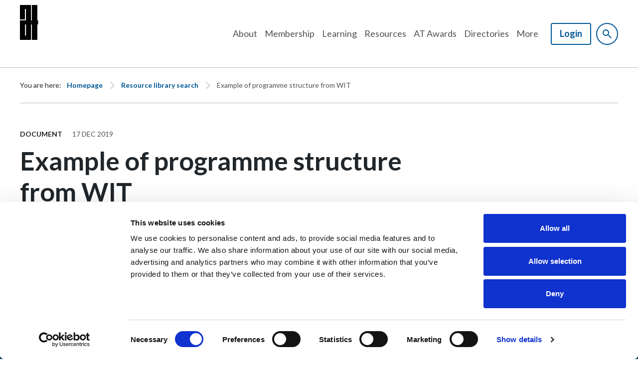

--- FILE ---
content_type: text/html;charset=UTF-8
request_url: https://architecturaltechnology.com/resource/example-of-programme-structure-5-pdf.html
body_size: 6430
content:
<!DOCTYPE html>
<!--[if lt IE 7]>      <html class="no-js lt-ie10 lt-ie9 lt-ie8 lt-ie7" lang="en"> <![endif]-->
<!--[if IE 7]>         <html class="no-js lt-ie10 lt-ie9 lt-ie8" lang="en"> <![endif]-->
<!--[if IE 8]>         <html class="no-js lt-ie10 lt-ie9" lang="en"> <![endif]-->
<!--[if IE 9]>         <html class="no-js lt-ie10 gt-ie8" lang="en"> <![endif]-->
<!--[if gt IE 9]><!--> <html class="no-js gt-ie8" lang="en"> <!--<![endif]-->
<!--[if lt IE 9]>
  <script src="//html5shiv.googlecode.com/svn/trunk/html5.js"></script>
<![endif]-->
	<head>
<script data-cookieconsent="ignore" nonce="f8635a1fad8386a21133029bef9a28da">
    window.dataLayer = window.dataLayer || [];
    function gtag() {
        dataLayer.push(arguments);
    }
    gtag("consent", "default", {
        ad_personalization: "denied",
        ad_storage: "denied",
        ad_user_data: "denied",
        analytics_storage: "denied",
        wait_for_update: 500
    });
    gtag("set", "url_passthrough", true);
</script>

<script id="Cookiebot" src="https://consent.cookiebot.com/uc.js" data-cbid="02e734d8-db23-4f86-b64a-01503b34640a" data-blockingmode="auto" type="text/javascript" nonce="f8635a1fad8386a21133029bef9a28da"></script>
		





	<title>Example of programme structure from WIT</title>
<!-- Google Tag Manager -->
<script data-cookieconsent="ignore" nonce="f8635a1fad8386a21133029bef9a28da">
(function(w,d,s,l,i){w[l]=w[l]||[];w[l].push({'gtm.start':
new Date().getTime(),event:'gtm.js'});var f=d.getElementsByTagName(s)[0],
j=d.createElement(s),dl=l!='dataLayer'?'&l='+l:'';j.async=true;j.src=
'https://www.googletagmanager.com/gtm.js?id='+i+dl;f.parentNode.insertBefore(j,f);
})(window,document,'script','dataLayer','GTM-KQHH3MBN');</script>
<!-- End Google Tag Manager -->

	

	

	
		<meta name="author" content="CIAT" />
	

	

	<meta name="robots" content="index,follow" />

	



	<meta property="og:title" content="Example of programme structure from WIT" />
	<meta property="og:type"  content="website" />
	<meta property="og:url"   content="https://architecturaltechnology.com/resource/example-of-programme-structure-5-pdf.html" />
	
	





		<meta charset="utf-8">
		<!--[if IE]> <meta http-equiv="X-UA-Compatible" content="IE=edge,chrome=1"> <![endif]-->
		<meta name="viewport" content="width=device-width, initial-scale=1, shrink-to-fit=no">

		<link href="/assets/img/favicon/favicon.ico" type="image/x-icon" rel="shortcut icon" />
<link href="/assets/img/favicon/favicon-96.png" sizes="96x96" type="image/png" rel="icon" />
<link href="/assets/img/favicon/favicon-64.png" sizes="64x64" type="image/png" rel="icon" />
<link href="/assets/img/favicon/favicon-32.png" sizes="32x32" type="image/png" rel="icon" />
<link href="/assets/img/favicon/favicon-16.png" sizes="16x16" type="image/png" rel="icon" />
<link href="/assets/img/favicon/apple-icon.png" type="image/png" rel="apple-touch-icon" />
<link href="/assets/img/favicon/apple-icon-180x180.png" sizes="180x180" type="image/png" rel="apple-touch-icon" />
<link href="/assets/img/favicon/apple-icon-167x167.png" sizes="167x167" type="image/png" rel="apple-touch-icon" />
<link href="/assets/img/favicon/apple-icon-152x152.png" sizes="152x152" type="image/png" rel="apple-touch-icon" />
<link href="/assets/img/favicon/apple-icon-120x120.png" sizes="120x120" type="image/png" rel="apple-touch-icon" />
		<link rel="stylesheet" type="text/css" href="//fonts.googleapis.com/css2?family=Lato:ital,wght@0,100;0,300;0,400;0,700;0,900;1,100;1,300;1,400;1,700;1,900&family=Raleway:ital,wght@0,100..900;1,100..900&display=swap" async="true">
<link rel="stylesheet" type="text/css" href="/assets/css/pixl8core/lib/bootstrap.min.css">
<link rel="stylesheet" type="text/css" href="/assets/css/pixl8core/core/_80a901fd.core.min.css">
<link rel="stylesheet" type="text/css" href="/assets/css/core/_317451dc.core.min.css">
<link rel="stylesheet" type="text/css" href="/preside/system/assets/extension/preside-ext-cookiebot-cookie-control/assets/css/specific/CookieBot/_615fa9ba.CookieBot.min.css">
<link rel="stylesheet" type="text/css" href="/assets/css/specific/core-widgets/_40147f7a.core-widgets.min.css">
<link rel="stylesheet" type="text/css" href="/assets/css/specific/core-widgets-theme/_2af29aa9.core-widgets-theme.min.css">
<link rel="stylesheet" type="text/css" href="/assets/css/specific/resource-library-v2/_8a2bf280.resource-library-v2.min.css">
<link rel="stylesheet" type="text/css" href="/assets/css/specific/resource-library-theme-v2/_a6ec48ac.resource-library-theme-v2.min.css">
<link rel="stylesheet" type="text/css" href="/preside/system/assets/extension/preside-ext-resource-library/assets/css/specific/resource-layout/_5c3df2f4.resource-layout.min.css">

		

		<style nonce="f8635a1fad8386a21133029bef9a28da">.async-hide { opacity: 0 !important} </style>
	</head>

	<body class="preload header-layout-single resource_detail">
<!-- Google Tag Manager (noscript) -->
<noscript><iframe src="https://www.googletagmanager.com/ns.html?id=GTM-KQHH3MBN"
height="0" width="0" style="display:none;visibility:hidden"></iframe></noscript>
<!-- End Google Tag Manager (noscript) -->
		<div id="overlay-background"></div>

		<div class="page-wrapper ">
			
			


	<header id="site-head" class="header ">

		

		<div class="container">
			<div class="header-inner row-flex">
				<div class="header-inner-fixed-mobile-col header-logo-holder col-8 col-lg-4 align-self-center">
					


	<div class="header-logo">
		<a href="#contents" class="header-accessibility-link">Skip to content</a>
		<a href="https://architecturaltechnology.com" class="header-logo-link">
			<picture>
				<source srcset="/assets/img/logo.svg" media="(max-width: 991px)">
				<img src="/assets/img/logo.svg" alt="CIATBL&#x20;Logo" class="header-logo-image">
			</picture>
		</a>
	</div>


				</div>

				<div class="header-inner-fixed-mobile-col header-mobile-nav-btn-holder col-4 col-lg-8 d-flex d-lg-none align-items-center justify-content-end">
					
						
					
					
					<a href="#" class="header-mobile-nav-btn js-toggle-mobile-menu" aria-label="Show&#x2f;hide&#x20;navigation&#x20;drop&#x20;down">
						<span class="header-mobile-nav-btn-icon"></span>
					</a>
				</div>

				
					<div class="col-12 col-lg-8 main-nav-holder align-items-center justify-content-end">
						
							

	<nav class="main-nav">
		
			

	<div class="main-nav-search ">
		<form action="https://architecturaltechnology.com/site-search.html" method="GET" class="main-nav-search-form" role="search">
			<input type="text" name="q" class="main-nav-search-input" placeholder="Search the site..." aria-label="Enter&#x20;term&#x20;keys&#x20;to&#x20;search">
			<button class="main-nav-search-btn" aria-label="Submit&#x20;search&#x20;form">
				<span class="font-icon-search1"></span>
			</button>

			<a href="#" class="main-nav-search-toggler js-toggle-main-nav-search" aria-label="Hide&#x20;site&#x20;search&#x20;form">
				<span class="font-icon-close"></span>
			</a>
		</form>
	</div>

		

		<ul class="main-nav-list">
			

			
				


	
		

		
		

		
			<li class="main-nav-item has-sub-nav">
				<a class="main-nav-link" href="https://architecturaltechnology.com/about.html" data-page-id="3D08BDC8-07AF-410B-A297CF7A86EC8723">About</a>

				
					<a href="#" class="sub-nav-toggler js-toggle-sub-nav" aria-label="Show&#x2f;hide&#x20;sub&#x20;navigation"></a>

					<ul class="sub-nav">
						


	
		

		
		

		
			<li class="sub-nav-item">
				<a class="sub-nav-link" href="https://architecturaltechnology.com/about/architectural-technology.html" data-page-id="1CB25EF9-2E61-46CB-841565515A2AB50B">Architectural Technology</a>

				
			</li>
		
	
		

		
		

		
			<li class="sub-nav-item">
				<a class="sub-nav-link" href="https://architecturaltechnology.com/about/governance.html" data-page-id="7E009D42-990D-4D1E-9417034EDE962F29">Institute's structure and governance</a>

				
			</li>
		
	
		

		
		

		
			<li class="sub-nav-item">
				<a class="sub-nav-link" href="https://architecturaltechnology.com/about/who-s-who.html" data-page-id="71F5B157-304F-40A6-AD59F76E19411DBC">Who's who</a>

				
			</li>
		
	
		

		
		

		
			<li class="sub-nav-item">
				<a class="sub-nav-link" href="https://architecturaltechnology.com/about/history.html" data-page-id="FC17632D-642F-4CCF-85CBCD77D9F58A5E">Our history</a>

				
			</li>
		
	
		

		
		

		
			<li class="sub-nav-item">
				<a class="sub-nav-link" href="https://architecturaltechnology.com/about/legacies-and-gifts-to-ciat.html" data-page-id="C40FCE43-2A8B-4A81-8A17798400D28E18">Legacies and gifts to CIAT</a>

				
			</li>
		
	
		

		
		

		
			<li class="sub-nav-item">
				<a class="sub-nav-link" href="https://architecturaltechnology.com/about/regions-and-centres.html" data-page-id="726EC229-7CC7-4028-BC6875017787E688">Regions and Centres</a>

				
			</li>
		
	
		

		
		

		
			<li class="sub-nav-item">
				<a class="sub-nav-link" href="https://architecturaltechnology.com/about/aspiration.html" data-page-id="A84984E3-471A-4416-A473CD747EF6CD19">aspiration</a>

				
			</li>
		
	

					</ul>
				
			</li>
		
	
		

		
		

		
			<li class="main-nav-item has-sub-nav">
				<a class="main-nav-link" href="https://architecturaltechnology.com/membership.html" data-page-id="D3389F72-14BF-4D25-B5F5EFCCB3B3D550">Membership</a>

				
					<a href="#" class="sub-nav-toggler js-toggle-sub-nav" aria-label="Show&#x2f;hide&#x20;sub&#x20;navigation"></a>

					<ul class="sub-nav">
						


	
		

		
		

		
			<li class="sub-nav-item">
				<a class="sub-nav-link" href="https://architecturaltechnology.com/membership/joining-the-institute.html" data-page-id="78B0BBF0-9DE2-451E-A8936D7FDA793564">Join the Institute</a>

				
			</li>
		
	
		

		
		

		
			<li class="sub-nav-item">
				<a class="sub-nav-link" href="https://architecturaltechnology.com/membership/benefits.html" data-page-id="1D0105ED-9ABB-493C-A318EF4F5696B698">Benefits of joining CIAT</a>

				
			</li>
		
	
		

		
		

		
			<li class="sub-nav-item">
				<a class="sub-nav-link" href="https://architecturaltechnology.com/membership/qualifying-chartered-architectural-technologist.html" data-page-id="93ABE651-A0C6-4772-BFB1449870B08082">Qualifying as a Chartered Architectural Technologist, MCIAT</a>

				
			</li>
		
	
		

		
		

		
			<li class="sub-nav-item">
				<a class="sub-nav-link" href="https://architecturaltechnology.com/membership/fellow-membership-fciat.html" data-page-id="2923EFE4-A624-4E7B-B8DAA6D3E6CE9F3D">Fellow Membership, FCIAT</a>

				
			</li>
		
	
		

		
		

		
			<li class="sub-nav-item">
				<a class="sub-nav-link" href="https://architecturaltechnology.com/membership/agbc.html" data-page-id="C3FAFC9C-4870-4302-A5E8512D9B478BED">Affiliate Group Body Corporate (AGBC) scheme</a>

				
			</li>
		
	
		

		
		

		
			<li class="sub-nav-item">
				<a class="sub-nav-link" href="https://architecturaltechnology.com/membership/specialistregisters.html" data-page-id="AAFBF354-7DB6-496E-833DED2BE5FB6D14">Specialist Registers</a>

				
			</li>
		
	
		

		
		

		
			<li class="sub-nav-item">
				<a class="sub-nav-link" href="https://architecturaltechnology.com/membership/re-joining-ciat.html" data-page-id="A98FE9A8-B8CE-4115-A473A991D1F55A1B">Re-joining the Institute</a>

				
			</li>
		
	

					</ul>
				
			</li>
		
	
		

		
		

		
			<li class="main-nav-item has-sub-nav">
				<a class="main-nav-link" href="https://architecturaltechnology.com/learning.html" data-page-id="07EC1301-19CB-4BC9-82627DC850F498C4">Learning</a>

				
					<a href="#" class="sub-nav-toggler js-toggle-sub-nav" aria-label="Show&#x2f;hide&#x20;sub&#x20;navigation"></a>

					<ul class="sub-nav">
						


	
		

		
		

		
			<li class="sub-nav-item">
				<a class="sub-nav-link" href="https://architecturaltechnology.com/learning/studying-architectural-technology.html" data-page-id="F05F53D9-3A04-4C83-BF9BB77A4AD88BDE">Studying Architectural Technology</a>

				
			</li>
		
	
		

		
		

		
			<li class="sub-nav-item">
				<a class="sub-nav-link" href="https://architecturaltechnology.com/learning/where-to-study.html" data-page-id="97D7400E-7F83-4768-84F51E1F06B000E7">Find an Accredited programme</a>

				
			</li>
		
	
		

		
		

		
			<li class="sub-nav-item">
				<a class="sub-nav-link" href="https://architecturaltechnology.com/learning/find-an-approved-programme.html" data-page-id="B4452A8E-AAA4-4189-A08A1C9C9A7BCC18">Find an Approved programme</a>

				
			</li>
		
	
		

		
		

		
			<li class="sub-nav-item">
				<a class="sub-nav-link" href="https://architecturaltechnology.com/learning/apprenticeships.html" data-page-id="81FF55E7-5D9A-4F2C-91D61BA35AF0A64C">Apprenticeships</a>

				
			</li>
		
	
		

		
		

		
			<li class="sub-nav-item">
				<a class="sub-nav-link" href="https://architecturaltechnology.com/learning/cpd.html" data-page-id="B149E6CC-494A-4C8D-A76736CDDB6EFF60">CPD</a>

				
			</li>
		
	
		

		
		

		
			<li class="sub-nav-item">
				<a class="sub-nav-link" href="https://architecturaltechnology.com/learning/educational-establishments.html" data-page-id="FF7916EB-B15F-4DC8-B24D81FB1FB77BCF">Accredit your programme</a>

				
			</li>
		
	
		

		
		

		
			<li class="sub-nav-item">
				<a class="sub-nav-link" href="https://architecturaltechnology.com/learning/mentor-match-me.html" data-page-id="EFCB8401-2044-4576-9FB225E48339AD0E">Mentor Match Me</a>

				
			</li>
		
	
		

		
		

		
			<li class="sub-nav-item">
				<a class="sub-nav-link" href="https://architecturaltechnology.com/learning/student-awards.html" data-page-id="F41A2EC2-391D-445F-ACB68BB21ACE32D2">Student awards</a>

				
			</li>
		
	

					</ul>
				
			</li>
		
	
		

		
		

		
			<li class="main-nav-item has-sub-nav">
				<a class="main-nav-link" href="https://architecturaltechnology.com/resources.html" data-page-id="4E959D77-0518-4748-8A8F6E63F80107BB">Resources</a>

				
					<a href="#" class="sub-nav-toggler js-toggle-sub-nav" aria-label="Show&#x2f;hide&#x20;sub&#x20;navigation"></a>

					<ul class="sub-nav">
						


	
		

		
		

		
			<li class="sub-nav-item">
				<a class="sub-nav-link" href="https://architecturaltechnology.com/resources/building-safety.html" data-page-id="23A05D8A-8A26-4051-AE97A5CBB19A1B24">Building Safety</a>

				
			</li>
		
	
		

		
		

		
			<li class="sub-nav-item">
				<a class="sub-nav-link" href="https://architecturaltechnology.com/resources/procurement.html" data-page-id="9E3961A0-C7FE-4B80-A1DCF2C50C0915D6">Procurement and contracting</a>

				
			</li>
		
	
		

		
		

		
			<li class="sub-nav-item">
				<a class="sub-nav-link" href="https://architecturaltechnology.com/resources/ciat-sustainability-policy-and-actions.html" data-page-id="E17AEEBB-57C2-4717-8A2CD4E6F8D1F133">CIAT sustainability policy and actions</a>

				
			</li>
		
	
		

		
		

		
			<li class="sub-nav-item">
				<a class="sub-nav-link" href="https://architecturaltechnology.com/resources/brexit.html" data-page-id="3AAA88C1-1D7A-4969-98C9806DF7A27E34">Brexit</a>

				
			</li>
		
	
		

		
		

		
			<li class="sub-nav-item">
				<a class="sub-nav-link" href="https://architecturaltechnology.com/resources/the-at-suite.html" data-page-id="45EA135D-275D-4520-BDCEF24043D12944">The AT Suite</a>

				
			</li>
		
	
		

		
		

		
			<li class="sub-nav-item">
				<a class="sub-nav-link" href="https://architecturaltechnology.com/resources/aspiration-magazine.html" data-page-id="7B5BD720-D5BC-4D51-A22858A460B8FBB3">aspiration Magazine</a>

				
			</li>
		
	
		

		
		

		
			<li class="sub-nav-item">
				<a class="sub-nav-link" href="https://architecturaltechnology.com/resources/resource-library.html" data-page-id="E256E310-1B03-461E-8A18AB25A1AFB943">Resource library</a>

				
			</li>
		
	

					</ul>
				
			</li>
		
	
		

		
		

		
			<li class="main-nav-item has-sub-nav">
				<a class="main-nav-link" href="https://architecturaltechnology.com/at-awards.html" data-page-id="58BE45BF-C3E6-4EE7-BC0BDC17ABEFC15B">AT Awards</a>

				
					<a href="#" class="sub-nav-toggler js-toggle-sub-nav" aria-label="Show&#x2f;hide&#x20;sub&#x20;navigation"></a>

					<ul class="sub-nav">
						


	
		

		
		

		
			<li class="sub-nav-item">
				<a class="sub-nav-link" href="https://architecturaltechnology.com/at-awards/categories.html" data-page-id="0D011B59-F802-4CA8-B6CE7ABB75FDA1B6">Categories</a>

				
			</li>
		
	
		

		
		

		
			<li class="sub-nav-item">
				<a class="sub-nav-link" href="https://architecturaltechnology.com/at-awards/sponsors.html" data-page-id="6C047DF8-A737-4359-964F9B4872844580">Sponsors</a>

				
			</li>
		
	
		

		
		

		
			<li class="sub-nav-item">
				<a class="sub-nav-link" href="https://architecturaltechnology.com/at-awards/at-awards-2025-winners.html" data-page-id="5CABA702-2EBB-4038-8465B474A58963B3">Winners | AT Awards 2025</a>

				
			</li>
		
	
		

		
		

		
			<li class="sub-nav-item">
				<a class="sub-nav-link" href="https://architecturaltechnology.com/at-awards/past-winners.html" data-page-id="918068B7-715C-49BA-91F6A5650F9B4075">Past winners</a>

				
			</li>
		
	
		

		
		

		
			<li class="sub-nav-item">
				<a class="sub-nav-link" href="https://architecturaltechnology.com/at-awards/judges-at-awards.html" data-page-id="703B09D0-D69E-4CAF-BC93A70B181B5F01">Judges</a>

				
			</li>
		
	

					</ul>
				
			</li>
		
	
		

		
		

		
			<li class="main-nav-item has-sub-nav">
				<a class="main-nav-link" href="https://architecturaltechnology.com/online-directories.html" data-page-id="CEF498D0-9324-4DDF-B162E934566493BD">Directories</a>

				
					<a href="#" class="sub-nav-toggler js-toggle-sub-nav" aria-label="Show&#x2f;hide&#x20;sub&#x20;navigation"></a>

					<ul class="sub-nav">
						


	
		

		
		

		
			<li class="sub-nav-item">
				<a class="sub-nav-link" href="https://architecturaltechnology.com/online-directories/ciat-chartered-practices.html" data-page-id="2F505988-4092-4A29-9BF41B59C4E45511">Find a CIAT Chartered Practice</a>

				
			</li>
		
	
		

		
		

		
			<li class="sub-nav-item">
				<a class="sub-nav-link" href="https://architecturaltechnology.com/online-directories/check-a-member.html" data-page-id="72ECECB3-C89E-4307-9B36F2330EF88259">Check a member or an affiliate</a>

				
			</li>
		
	
		

		
		

		
			<li class="sub-nav-item">
				<a class="sub-nav-link" href="https://architecturaltechnology.com/online-directories/chartered-environmentalist.html" data-page-id="6C57E573-1D73-4F31-827B325DC803A680">Find a Chartered Environmentalist</a>

				
			</li>
		
	
		

		
		

		
			<li class="sub-nav-item">
				<a class="sub-nav-link" href="https://architecturaltechnology.com/online-directories/ciat-accredited-conservationist.html" data-page-id="E4448421-999C-424A-A87F3772CCAFA10B">Find a CIAT-Accredited Conservationist</a>

				
			</li>
		
	
		

		
		

		
			<li class="sub-nav-item">
				<a class="sub-nav-link" href="https://architecturaltechnology.com/online-directories/find-a-ciat-principal-designer-hrbs-non-hrbs.html" data-page-id="4DEF768A-12FE-47DE-9C0EC003FEA0677D">Find a CIAT Principal Designer (HRBs & Non-HRBs)</a>

				
			</li>
		
	
		

		
		

		
			<li class="sub-nav-item">
				<a class="sub-nav-link" href="https://architecturaltechnology.com/online-directories/find-a-ciat-principal-designer-non-hrbs.html" data-page-id="4C4200B7-1F35-4C3B-888B2E5930E100D6">Find a CIAT Principal Designer (Non-HRBs only)</a>

				
			</li>
		
	

					</ul>
				
			</li>
		
	
		

		
		

		
			<li class="main-nav-item has-sub-nav">
				<a class="main-nav-link" href="https://architecturaltechnology.com/more.html" data-page-id="26A4EC1E-F701-4178-8FD8928FA624E54C">More</a>

				
					<a href="#" class="sub-nav-toggler js-toggle-sub-nav" aria-label="Show&#x2f;hide&#x20;sub&#x20;navigation"></a>

					<ul class="sub-nav">
						


	
		

		
		

		
			<li class="sub-nav-item">
				<a class="sub-nav-link" href="https://architecturaltechnology.com/more/atjobs.html" data-page-id="663B363B-2493-47DE-B9026E094E80D896">AT Jobs</a>

				
			</li>
		
	
		

		
		

		
			<li class="sub-nav-item">
				<a class="sub-nav-link" href="https://architecturaltechnology.com/more/at-journal.html" data-page-id="F365E760-866C-4FC0-A73D1A33045EF7E3">AT Journal</a>

				
			</li>
		
	
		

		
		

		
			<li class="sub-nav-item">
				<a class="sub-nav-link" href="https://architecturaltechnology.com/more/event-calendar.html" data-page-id="1EA96FDB-8091-4E5B-94506C77264F2FA0">Events</a>

				
			</li>
		
	
		

		
		

		
			<li class="sub-nav-item">
				<a class="sub-nav-link" href="https://architecturaltechnology.com/more/news.html" data-page-id="7729E3C6-02E0-4239-9CD7D398C970B52E">News</a>

				
			</li>
		
	
		

		
		

		
			<li class="sub-nav-item">
				<a class="sub-nav-link" href="https://architecturaltechnology.com/more/raisinganissue.html" data-page-id="465B372F-9585-4BEE-8CE948D0C8CA173C">Raising an issue</a>

				
			</li>
		
	
		

		
		

		
			<li class="sub-nav-item">
				<a class="sub-nav-link" href="https://architecturaltechnology.com/more/book-a-meeting-room.html" data-page-id="B3883285-50AA-4ABA-80341CF1244D2573">Book a meeting room</a>

				
			</li>
		
	
		

		
		

		
			<li class="sub-nav-item">
				<a class="sub-nav-link" href="https://architecturaltechnology.com/more/shop.html" data-page-id="2CFE31CD-D0B8-4710-86DF24C12D2A9949">CIAT Shop</a>

				
			</li>
		
	

					</ul>
				
			</li>
		
	

			

			
				

				
					

	
		<li class="main-nav-item is-shop-basket ">
			
		</li>
	

	

	
		<li class="main-nav-item is-btn  ">
			<a class="btn btn-login btn-bordered" href="https://architecturaltechnology.com/login.html">Login</a>
		</li>
	

				

				
			

			
				<li class="main-nav-item is-search is-btn">
					<a class="btn btn-secondary js-toggle-main-nav-search" href="#" aria-label="Show&#x20;site&#x20;search&#x20;form">
						<span class="main-nav-link-icon font-icon-search"></span>
					</a>
				</li>
			

			
		</ul>
	</nav>

						
					</div>
				
			</div>
		</div>

		
	</header>


			
	


	
	<div class="breadcrumb-row">
		<div class="container">
			<ol class="breadcrumb">
				<li class="breadcrumb-item is-label">You are here:</li>
				

	
		

		<li class="breadcrumb-item ">
			
				<a class="breadcrumb-link" href="https://architecturaltechnology.com/">Homepage</a>
			
		</li>
	
		

		<li class="breadcrumb-item ">
			
				<a class="breadcrumb-link" href="https://architecturaltechnology.com/resource-library-search.html">Resource library search</a>
			
		</li>
	
		

		<li class="breadcrumb-item active">
			
				Example of programme structure from WIT
			
		</li>
	



			</ol>
		</div>
	</div>


	

	<div class="main-wrapper">
		<div class="contents" id="contents">
			<div class="main-content">
				<div class="resource-library-page">
					<div class="resource-loader hide"></div>
					<div class="container">
						

	<div class="row">

		<div class="col-xs-12 col-md-8">
			<section class="resource-detail">
				
					


	<div class="resource-detail-meta">

		
			<div class="resource-detail-meta-type">

				
					<a
						class=""
						href="https://architecturaltechnology.com/resource-library-search.html?information_type=document"
						
					>
						Document
					</a>
				
			</div>
		

		
			<div class="resource-detail-meta-date">17 Dec 2019</div>
		

		
	</div>



					
						
	<h1 class="resource-detail-title" >Example of programme structure from WIT</h1>


						
					

					
						
						
						

						

						

						
							

	


	<div class="widget widget-download">

		<div class="download-list">

			<div class="download-item type-asset">
				
					<span class="download-icon font-icon font-icon-general"></span>
				
				<a href="https://architecturaltechnology.com/asset/DA7AAEE7%2D25CC%2D41EB%2D8801324548233EE7/" target="_blank" download="Example of programme structure 5.pdf.pdf" class="download-link" data-resource-title="Example of programme structure 5.pdf">
					<span class="title">Example of programme structure 5.pdf</span>
					
						<span class="size">205 KB</span>
					
				</a>
				
					<div class="download-btn-holder">
						<a href="https://architecturaltechnology.com/asset/DA7AAEE7%2D25CC%2D41EB%2D8801324548233EE7/" target="_blank" download="Example of programme structure 5.pdf.pdf" class="btn download-btn" data-resource-title="Example of programme structure 5.pdf">Download</a>
					</div>
				
			</div>

		</div>

	</div>


						
					

					

					


				

				
					


	<div class="return-link-holder">
		<a href="https://architecturaltechnology.com/resource-library-search.html" class="return-link">Return to listing</a>
	</div>

				
			</section>
		</div>

		<div class="col-xs-12 col-md-4">

			<aside class="sidebar">
				

				
					

					
	


					

				
				


	

			</aside>
		</div>

	</div>



						
					</div>
				</div>
			</div>

			
		</div>
	</div>


			


	<footer class="footer footer-variant-3">
		<div class="footer-main">
			<div class="container">
				<div class="row-flex">
					<div class="col-lg-12">
						
					</div>

					<div class="col-lg-8">
						
							


	<nav class="footer-nav is-three-col">
		<ul class="footer-nav-list" role="navigation" aria-label="Common site pages and legal information">
			






	<li class="footer-nav-list-item">
		<a href="https://architecturaltechnology.com/member-homepage.html" class="footer-nav-link">My CIAT homepage</a>
	</li>







	<li class="footer-nav-list-item">
		<a href="https://architecturaltechnology.com/about/architectural-technology.html" class="footer-nav-link">Architectural Technology</a>
	</li>







	<li class="footer-nav-list-item">
		<a href="https://architecturaltechnology.com/resources/resource-library.html" class="footer-nav-link">Resource library</a>
	</li>







	<li class="footer-nav-list-item">
		<a href="https://architecturaltechnology.com/more/atjobs.html" class="footer-nav-link">AT Jobs</a>
	</li>







	<li class="footer-nav-list-item">
		<a href="https://architecturaltechnology.com/contact-us.html" class="footer-nav-link">Contact us</a>
	</li>







	<li class="footer-nav-list-item">
		<a href="https://architecturaltechnology.com/privacy-policy.html" class="footer-nav-link">Privacy Policy</a>
	</li>

		</ul>
	</nav>

						
					</div>
					<div class="col-lg-4">
						<div class="text-center text-lg-right footer-address">
							<p><strong>397 City Road, London, EC1V 1NH</strong></p>
						</div>
					</div>
				</div>
			</div>
		</div>

		<div class="footer-sub">
			<div class="container">
				<div class="row-flex">
					<div class="col-lg-8 text-center text-lg-left">
						


	<div class="footer-copyright">
		<p>&copy; 2026 Copyright Chartered Institute of Architectural Technologists (CIAT)</p>
	</div>

						


	<div class="footer-designby">
		<p>Design &amp; Development by <a href="https://pixl8.com/en/">Pixl8</a></p>
	</div>

					</div>

					<div class="col-lg-4 text-center text-lg-right">
						
							


	<ul class="social-link-list" role="list" aria-label="Social channels">
		







	
	<li class="social-link-item">
		


<a href="https://www.linkedin.com/company/1686759/admin/" class="social-link" aria-label="linkedin"><span class='font-icon-linkedin'></span></a>
	</li>








	
	<li class="social-link-item">
		


<a href="https://www.instagram.com/ciatechnologist/" class="social-link" aria-label="instagram"><span class='font-icon-instagram'></span></a>
	</li>








	
	<li class="social-link-item">
		


<a href="https://www.youtube.com/ciatechnologist" class="social-link" aria-label="youtube"><span class='font-icon-youtube'></span></a>
	</li>

	</ul>

						
					</div>
				</div>
			</div>
		</div>
	</footer>

		</div>

		




		<script nonce="f8635a1fad8386a21133029bef9a28da">cfrequest={"isAnnouncementDismissedEndpoint":"https://architecturaltechnology.com/Announcement/isAnnouncementDismissed/","dismissEndPoint":"https://architecturaltechnology.com/Announcement/dismissAnnouncement/","rmCmsBasicActivePageIds":["A54CAF2B-0832-4671-8A995C8121E536E1","81783A3E-480D-4884-8AB0AE1FE1628D57","051CB92B-8417-4DAD-8F7553663C01B683"]}</script>
<script src="/assets/js/pixl8core/lib/modernizr-2.6.2.min.js" async="true"></script>
<script src="/assets/js/pixl8core/lib/jquery-3.6.0.min.js"></script>
<script src="/assets/js/pixl8core/lib/jquery-migrate-3.3.2.js"></script>
<!--[if lte IE 9]><script src="/assets/js/pixl8core/lib/placeholders.jquery.min.js"></script><![endif]-->
<script src="/assets/js/pixl8core/lib/imagesloaded.pkgd.min.js"></script>
<script src="/assets/js/pixl8core/core/_01838bcf.core.min.js"></script>
<script src="/preside/system/assets/extension/preside-ext-ready-membership-cms-basics/assets/js/frontend/specific/navigation/_bd2fa109.navigation.min.js"></script>
<script src="/preside/system/assets/extension/preside-ext-cookiebot-cookie-control/assets/js/specific/CookieBot/_61ad1b07.CookieBot.min.js"></script>

		
	
<!-- -->



	<template id="cookiebot-placeholder-template">
		<div class="cookiebot-placeholder" >
			<div class="cookiebot-placeholder-frame">
				<div class="cookiebot-placeholder-frame-content">
					<div class="cookiebot-placeholder-frame-content-loading cookiebot-placeholder-dot-flashing" ></div>
				</div>
				<div class="cookiebot-placeholder-text" >
					<p class="cookiebot-placeholder-text-paragraph" >Please accept <a class="cookiebot-placeholder-link" href="javascript:Cookiebot.renew()">{{cookieConsents}} cookies</a> to view this content</p>
				</div>
			</div>
		</div>
	</template>

</body>
</html>

--- FILE ---
content_type: text/css
request_url: https://architecturaltechnology.com/assets/css/pixl8core/core/_80a901fd.core.min.css
body_size: 57110
content:
:root{--color-one-100:#005795;--color-one-90:#3379AA;--color-one-10:#B0CBDE;--color-one-5:#E6EEF4;--color-one-110:#003E6A;--color-two-100:#FFED05;--color-two-90:#FFF137;--color-two-10:#FFF9B2;--color-two-5:#FFFDE6;--color-two-110:#B5A804;--color-three-100:#DBC08E;--color-three-90:#E2CDA5;--color-three-10:#F4EBDC;--color-three-5:#FBF9F4;--color-three-110:#9B8865;--color-four-90:#3379AA;--color-four-100:#005795;--color-four-10:#B0CBDE;--color-four-5:#E6EEF4;--color-four-110:#003E6A;--color-neutral-100:#21262A;--color-neutral-80:#4D5155;--color-neutral-60:#6A6E70;--color-neutral-40:#999B9D;--color-neutral-20:#BABCBD;--color-neutral-5:#E9E9EA;--body-font-family:"Lato",sans-serif;--body-font-color:#4D5155;--anchor-font-weight:600;--anchor-text-decoration-line:underline;--anchor-text-decoration-thickness:1px;--anchor-hover-text-decoration-line:underline;--anchor-hover-text-decoration-thickness:1px;--heading-font-family:"Lato",sans-serif;--heading-font-weight-bold:700;--heading-font-color:#21262A;--btn-radius:4px;}@keyframes skeletonpulseEven{0%{opacity:1;}50%{opacity:.5;}100%{opacity:1;}}@keyframes skeletonpulseOdd{0%{opacity:.5;}50%{opacity:1;}100%{opacity:.5;}}@keyframes rotate{0%{transform:rotate(0);}100%{transform:rotate(360deg);}}@font-face{font-family:icomoon;src:url('/assets/css/fonts/icomoon/icomoon.ttf?1b79qc') format('truetype'),url('/assets/css/fonts/icomoon/icomoon.woff?1b79qc') format('woff'),url('/assets/css/fonts/icomoon/icomoon.svg?1b79qc#icomoon') format('svg');font-weight:400;font-style:normal;font-display:block;}[class*=" font-icon-"],[class^=font-icon-]{font-family:icomoon!important;speak:never;font-style:normal;font-weight:400;font-variant:normal;text-transform:none;line-height:1;-webkit-font-smoothing:antialiased;-moz-osx-font-smoothing:grayscale;}.font-icon-up-and-down:before{content:"\e920";}.font-icon-chevron-up-down:before{content:"\e920";}.font-icon-chevron-left:before{content:"\f053";}.font-icon-left:before{content:"\f053";}.font-icon-angle-left:before{content:"\f053";}.font-icon-chevron-right:before{content:"\f054";}.font-icon-right:before{content:"\f054";}.font-icon-angle-right:before{content:"\f054";}.font-icon-chevron-up:before{content:"\f077";}.font-icon-up:before{content:"\f077";}.font-icon-chevron-down:before{content:"\f078";}.font-icon-down:before{content:"\f078";}.font-icon-chevron-left-right:before{content:"\e9f7";}.font-icon-chevron-down-2:before{content:"\e9f8";}.font-icon-count:before{content:"\e9f9";}.font-icon-arrowsleft:before{content:"\e971";}.font-icon-arrowsright:before{content:"\e973";}.font-icon-cta-arrow:before{content:"\e973";}.font-icon-arrowsdown:before{content:"\e9fa";}.font-icon-arrowsup:before{content:"\e9fb";}.font-icon-user-o:before{content:"\e96b";}.font-icon-user-1:before{content:"\e96b";}.font-icon-user-2:before{content:"\e9fc";}.font-icon-user:before{content:"\e944";}.font-icon-user-3-filled:before{content:"\e944";}.font-icon-users:before{content:"\e972";}.font-icon-user-4-filled:before{content:"\e972";}.font-icon-user-3:before{content:"\e9fd";}.font-icon-group-members:before{content:"\e966";}.font-icon-user-4:before{content:"\e966";}.font-icon-user-5:before{content:"\e9fe";}.font-icon-user-circle:before{content:"\e9fe";}.font-icon-aws:before{content:"\e9ff";}.font-icon-hubspot:before{content:"\ea00";}.font-icon-invision:before{content:"\ea01";}.font-icon-pixl8:before{content:"\ea02";}.font-icon-Pixl8-icon-BnW:before{content:"\ea02";}.font-icon-readymembership:before{content:"\ea03";}.font-icon-salesforce:before{content:"\ea04";}.font-icon-sketch:before{content:"\ea05";}.font-icon-slack:before{content:"\ea06";}.font-icon-soundcloud:before{content:"\ea07";}.font-icon-sw-first-order:before{content:"\ea08";}.font-icon-sw-galactic-republic:before{content:"\ea09";}.font-icon-sw-rebel:before{content:"\ea0a";}.font-icon-trello:before{content:"\ea0c";}.font-icon-unsplash:before{content:"\ea0d";}.font-icon-github:before{content:"\f09b";}.font-icon-dropbox:before{content:"\f16b";}.font-icon-group-discussion:before{content:"\e965";}.font-icon-bubbles:before{content:"\e96d";}.font-icon-speech-bubble:before{content:"\e96e";}.font-icon-chat-filled:before{content:"\e96e";}.font-icon-chat:before{content:"\ea16";}.font-icon-envelope:before{content:"\e957";}.font-icon-mail-2-filled:before{content:"\e957";}.font-icon-mail-2:before{content:"\ea17";}.font-icon-mail-filled:before{content:"\ea18";}.font-icon-mail:before{content:"\ea19";}.font-icon-telephone:before{content:"\e942";}.font-icon-phone-filled:before{content:"\ea1a";}.font-icon-phone:before{content:"\e900";}.font-icon-print:before{content:"\f02f";}.font-icon-printer-filled:before{content:"\ea1b";}.font-icon-printer:before{content:"\ea1c";}.font-icon-cta-arrow-v1:before{content:"\e923";}.font-icon-Pixl8-icon-BnW-v1:before{content:"\e922";}.font-icon-share1-v1:before{content:"\e941";}.font-icon-group-calendar-v1:before{content:"\e962";}.font-icon-group-meeting-v1:before{content:"\e961";}.font-icon-icon-lock-v1:before{content:"\e90d";}.font-icon-group-delete-v1:before{content:"\e95b";}.font-icon-bell-2-v1:before{content:"\e954";}.font-icon-bell-1-v1:before{content:"\e953";}.font-icon-icon-search-v1:before{content:"\e907";}.font-icon-search1-v1:before{content:"\e940";}.font-icon-group-folder-v1:before{content:"\e95e";}.font-icon-folder-v1:before{content:"\e95e";}.font-icon-folder-open-v1:before{content:"\e916";}.font-icon-directory-v1:before{content:"\e916";}.font-icon-category-v1:before{content:"\e916";}.font-icon-browse-v1:before{content:"\e916";}.font-icon-warning1-v1:before{content:"\e9f6";}.font-icon-exclamation-triangle-v1:before{content:"\f071";}.font-icon-warning-v1:before{content:"\f071";}.font-icon-plus-thin-v1:before{content:"\e926";}.font-icon-group-plus-v1:before{content:"\e95a";}.font-icon-plus1-v1:before{content:"\e939";}.font-icon-check2-v1:before{content:"\e90e";}.font-icon-tick-v1:before{content:"\e943";}.font-icon-minus1-v1:before{content:"\e934";}.font-icon-group-download-v1:before{content:"\e95c";}.font-icon-group-upload-v1:before{content:"\e95f";}.font-icon-close1-v1:before{content:"\e946";}.font-icon-close-v1:before{content:"\e919";}.font-icon-icon-cross-v1:before{content:"\e90b";}.font-icon-info-v1:before{content:"\e931";}.font-icon-grid1:before{content:"\e92f";}.font-icon-left-v1:before{content:"\e91e";}.font-icon-right-v1:before{content:"\e91f";}.font-icon-angle-left-v1:before{content:"\f104";}.font-icon-angle-right-v1:before{content:"\f105";}.font-icon-up-v1:before{content:"\e921";}.font-icon-down-v1:before{content:"\e924";}.font-icon-play1-v1:before{content:"\e938";}.font-icon-email:before{content:"\e92e";}.font-icon-group-email:before{content:"\e959";}.font-icon-screen:before{content:"\e93d";}.font-icon-small-monitor:before{content:"\e93d";}.font-icon-desktop:before{content:"\f108";}.font-icon-monitor:before{content:"\f108";}.font-icon-laptop:before{content:"\f109";}.font-icon-mobile:before{content:"\f10b";}.font-icon-mobile-phone:before{content:"\f10b";}.font-icon-tablet-pc:before{content:"\e9f5";}.font-icon-file-2-filled:before{content:"\e9d1";}.font-icon-file-2:before{content:"\e9d2";}.font-icon-file-3:before{content:"\e9d3";}.font-icon-file-filled:before{content:"\e9d4";}.font-icon-file-o:before{content:"\f016";}.font-icon-file:before{content:"\f016";}.font-icon-file-text-o:before{content:"\f0f6";}.font-icon-file-symlink-file:before{content:"\e910";}.font-icon-folder-open:before{content:"\e9d5";}.font-icon-group-folder-open:before{content:"\e95d";}.font-icon-folder-open-filled:before{content:"\e95d";}.font-icon-directory:before{content:"\e95d";}.font-icon-category:before{content:"\e95d";}.font-icon-browse:before{content:"\e95d";}.font-icon-folder:before{content:"\e9d6";}.font-icon-directory2:before{content:"\e917";}.font-icon-category2:before{content:"\e917";}.font-icon-browse2:before{content:"\e917";}.font-icon-folder-filled:before{content:"\e917";}.font-icon-group-folder:before{content:"\e917";}.font-icon-audio:before{content:"\e925";}.font-icon-document-remove:before{content:"\e927";}.font-icon-general:before{content:"\e928";}.font-icon-image1:before{content:"\e929";}.font-icon-pdf:before{content:"\e92a";}.font-icon-video1:before{content:"\e92b";}.font-icon-word:before{content:"\e92c";}.font-icon-add-document:before{content:"\e92d";}.font-icon-file-pdf-o:before{content:"\f1c1";}.font-icon-file-word-o:before{content:"\f1c2";}.font-icon-file-excel-o:before{content:"\f1c3";}.font-icon-file-powerpoint-o:before{content:"\f1c4";}.font-icon-file-image-o:before{content:"\f1c5";}.font-icon-file-photo-o:before{content:"\f1c5";}.font-icon-file-picture-o:before{content:"\f1c5";}.font-icon-file-archive-o:before{content:"\f1c6";}.font-icon-file-zip-o:before{content:"\f1c6";}.font-icon-file-audio-o:before{content:"\f1c7";}.font-icon-file-sound-o:before{content:"\f1c7";}.font-icon-file-movie-o:before{content:"\f1c8";}.font-icon-file-video-o:before{content:"\f1c8";}.font-icon-file-code-o:before{content:"\f1c9";}.font-icon-amex:before{content:"\e976";}.font-icon-apple-pay:before{content:"\e977";}.font-icon-diners-club:before{content:"\e978";}.font-icon-direct-debit-2:before{content:"\e979";}.font-icon-direct-debit:before{content:"\e97a";}.font-icon-discover:before{content:"\e97b";}.font-icon-google-pay:before{content:"\e97c";}.font-icon-jcb:before{content:"\e97d";}.font-icon-mastercard:before{content:"\e97e";}.font-icon-paypal:before{content:"\e97f";}.font-icon-stripe:before{content:"\e980";}.font-icon-visa:before{content:"\e981";}.font-icon-amazon-pay:before{content:"\e982";}.font-icon-pause-filled:before{content:"\e9f0";}.font-icon-pause:before{content:"\e937";}.font-icon-play-circle-filled:before{content:"\e9f1";}.font-icon-play-circle:before{content:"\e9f2";}.font-icon-play:before{content:"\f04b";}.font-icon-play-filled:before{content:"\f04b";}.font-icon-play1:before{content:"\f04b";}.font-icon-stop-filled:before{content:"\e9f3";}.font-icon-stop:before{content:"\e9f4";}.font-icon-grid:before{content:"\e91d";}.font-icon-menu:before{content:"\e933";}.font-icon-burger:before{content:"\e933";}.font-icon-ellipsis-v:before{content:"\e96c";}.font-icon-kebab:before{content:"\e96c";}.font-icon-group-post:before{content:"\e967";}.font-icon-check-square-o:before{content:"\f043";}.font-icon-square-o:before{content:"\f096";}.font-icon-circle-o:before{content:"\f10c";}.font-icon-dot-circle-o:before{content:"\f192";}.font-icon-meeting:before{content:"\e956";}.font-icon-group-meeting:before{content:"\e956";}.font-icon-icon-not-setup:before{content:"\e90f";}.font-icon-flask:before{content:"\e902";}.font-icon-labs:before{content:"\e902";}.font-icon-rocket:before{content:"\e901";}.font-icon-Award:before{content:"\e935";}.font-icon-basket-filled:before{content:"\e945";}.font-icon-basket:before{content:"\e96f";}.font-icon-trash:before{content:"\e955";}.font-icon-bin-2:before{content:"\e955";}.font-icon-group-delete:before{content:"\e955";}.font-icon-bin-filled:before{content:"\e99d";}.font-icon-bin:before{content:"\e99e";}.font-icon-book-filled:before{content:"\e99f";}.font-icon-book:before{content:"\e952";}.font-icon-bookmark-filled:before{content:"\e9a0";}.font-icon-bookmark:before{content:"\e9a1";}.font-icon-calendar-2-filled:before{content:"\e9a2";}.font-icon-calendar-2:before{content:"\e9a3";}.font-icon-calendar-3-filled:before{content:"\e9a4";}.font-icon-calendar-3:before{content:"\e9a5";}.font-icon-icon-calendar:before{content:"\e90a";}.font-icon-calendar:before{content:"\e90a";}.font-icon-group-calendar:before{content:"\e90a";}.font-icon-cloud-filled:before{content:"\e9a6";}.font-icon-cloud:before{content:"\e9a7";}.font-icon-coffee-filled:before{content:"\e9a8";}.font-icon-coffee:before{content:"\e9a9";}.font-icon-copy:before{content:"\e9aa";}.font-icon-pencil:before{content:"\e91a";}.font-icon-write:before{content:"\e91a";}.font-icon-blog:before{content:"\e91a";}.font-icon-save:before{content:"\e91a";}.font-icon-note:before{content:"\e91a";}.font-icon-edit:before{content:"\e9ab";}.font-icon-filter-2:before{content:"\e9ac";}.font-icon-filter-3-filled:before{content:"\e9ad";}.font-icon-filter-3:before{content:"\e9ae";}.font-icon-equalizer:before{content:"\e992";}.font-icon-filter:before{content:"\e992";}.font-icon-flow-chart:before{content:"\e9af";}.font-icon-globe-filled:before{content:"\e9b0";}.font-icon-globe:before{content:"\e974";}.font-icon-home-2:before{content:"\e9b1";}.font-icon-home:before{content:"\e975";}.font-icon-home-filled:before{content:"\e975";}.font-icon-home-o:before{content:"\e9b2";}.font-icon-image:before{content:"\e9b3";}.font-icon-link:before{content:"\e9b4";}.font-icon-list:before{content:"\f00b";}.font-icon-lock-filled:before{content:"\e9b5";}.font-icon-padlock:before{content:"\e936";}.font-icon-lock:before{content:"\e936";}.font-icon-icon-lock:before{content:"\e936";}.font-icon-music-filled:before{content:"\e9b6";}.font-icon-music:before{content:"\e9b7";}.font-icon-new-post:before{content:"\e9b8";}.font-icon-group-bell-cross:before{content:"\e963";}.font-icon-bell-2:before{content:"\e963";}.font-icon-notification-2-filled:before{content:"\e963";}.font-icon-notification-2:before{content:"\e9b9";}.font-icon-notification-filled:before{content:"\e9ba";}.font-icon-group-bell:before{content:"\e964";}.font-icon-notification:before{content:"\e964";}.font-icon-bell-1:before{content:"\e964";}.font-icon-office-building-filled:before{content:"\e9bb";}.font-icon-building:before{content:"\e969";}.font-icon-office-building:before{content:"\e969";}.font-icon-paper-plane-filled:before{content:"\e9bc";}.font-icon-paper-plane:before{content:"\e96a";}.font-icon-payment-filled:before{content:"\e9bd";}.font-icon-payment:before{content:"\e9be";}.font-icon-photo-filled:before{content:"\e9bf";}.font-icon-photo:before{content:"\e9c0";}.font-icon-pin-2:before{content:"\e9c1";}.font-icon-map:before{content:"\e932";}.font-icon-pin:before{content:"\e932";}.font-icon-push-pin-filled:before{content:"\e9c2";}.font-icon-push-pin:before{content:"\e9c3";}.font-icon-quote-closed-filled:before{content:"\e9c4";}.font-icon-quote-open-closed:before{content:"\e93c";}.font-icon-quote-closed:before{content:"\e93c";}.font-icon-quote-open-filled:before{content:"\e9c5";}.font-icon-quote-open:before{content:"\e93b";}.font-icon-search-minus:before{content:"\e93e";}.font-icon-search-plus:before{content:"\e93f";}.font-icon-zoom-in:before{content:"\e93f";}.font-icon-search2:before{content:"\e904";}.font-icon-search-2:before{content:"\e904";}.font-icon-search:before{content:"\f002";}.font-icon-search1:before{content:"\f002";}.font-icon-icon-search:before{content:"\f002";}.font-icon-settings-filled:before{content:"\e9c6";}.font-icon-settings:before{content:"\e9c7";}.font-icon-sort:before{content:"\e9c8";}.font-icon-spanner-filled:before{content:"\e9c9";}.font-icon-spanner:before{content:"\e9ca";}.font-icon-stopwatch-filled:before{content:"\e9cb";}.font-icon-stopwatch:before{content:"\e9cc";}.font-icon-tag:before{content:"\e9cd";}.font-icon-timer:before{content:"\e951";}.font-icon-clock-o:before{content:"\e958";}.font-icon-time:before{content:"\e958";}.font-icon-unlock-filled:before{content:"\e9ce";}.font-icon-unlock:before{content:"\e9cf";}.font-icon-video-filled:before{content:"\e9d0";}.font-icon-film:before{content:"\e94e";}.font-icon-video:before{content:"\e94e";}.font-icon-eye-slash:before{content:"\e94f";}.font-icon-eye:before{content:"\e950";}.font-icon-heart:before{content:"\e930";}.font-icon-star:before{content:"\e968";}.font-icon-star-filled:before{content:"\e968";}.font-icon-icon-warning:before{content:"\e909";}.font-icon-warning1:before{content:"\e909";}.font-icon-group-warning:before{content:"\e960";}.font-icon-exclamation-triangle:before{content:"\e960";}.font-icon-warning:before{content:"\e960";}.font-icon-upload:before{content:"\e91c";}.font-icon-group-upload:before{content:"\e91c";}.font-icon-download:before{content:"\e91b";}.font-icon-group-download:before{content:"\e91b";}.font-icon-alert-circle-filled:before{content:"\e9e2";}.font-icon-alert-circle:before{content:"\e9e3";}.font-icon-check-circle-filled:before{content:"\e9e4";}.font-icon-check-circle:before{content:"\e9e5";}.font-icon-icon-tick:before{content:"\e908";}.font-icon-check:before{content:"\e918";}.font-icon-check2:before{content:"\e918";}.font-icon-tick:before{content:"\e918";}.font-icon-cross-circle-filled:before{content:"\e9e6";}.font-icon-cross-circle:before{content:"\e9e7";}.font-icon-close2:before{content:"\f00d";}.font-icon-remove:before{content:"\f00d";}.font-icon-times:before{content:"\f00d";}.font-icon-icon-cross:before{content:"\f00d";}.font-icon-cross:before{content:"\e970";}.font-icon-close:before{content:"\e970";}.font-icon-close1:before{content:"\e970";}.font-icon-external-link:before{content:"\e911";}.font-icon-logout:before{content:"\e9e8";}.font-icon-mandatory:before{content:"\e9e9";}.font-icon-minus-circle-filled:before{content:"\e9ea";}.font-icon-minus-circle:before{content:"\e9eb";}.font-icon-minus2:before{content:"\ea0b";}.font-icon-minus:before{content:"\e914";}.font-icon-minus1:before{content:"\e914";}.font-icon-plus-circle-filled:before{content:"\e9ec";}.font-icon-plus-circle:before{content:"\e9ed";}.font-icon-icon-plus:before{content:"\e906";}.font-icon-plus:before{content:"\e912";}.font-icon-plus1:before{content:"\e912";}.font-icon-plus-thin:before{content:"\e912";}.font-icon-group-plus:before{content:"\e912";}.font-icon-info-circle:before{content:"\f05a";}.font-icon-info-circle-filled:before{content:"\f05a";}.font-icon-icon-info:before{content:"\e90c";}.font-icon-info-circle1:before{content:"\e90c";}.font-icon-info:before{content:"\e90c";}.font-icon-question-filled:before{content:"\e9ee";}.font-icon-question:before{content:"\e93a";}.font-icon-refresh:before{content:"\e9ef";}.font-icon-bluesky:before{content:"\ea1e";}.font-icon-square-bluesky:before{content:"\ea1f";}.font-icon-twitter:before{content:"\e94a";}.font-icon-x:before{content:"\e94a";}.font-icon-feed:before{content:"\e903";}.font-icon-google:before{content:"\e905";}.font-icon-social-google:before{content:"\e915";}.font-icon-share-filled:before{content:"\ea0e";}.font-icon-share:before{content:"\e949";}.font-icon-share1:before{content:"\e949";}.font-icon-youtube:before{content:"\e94b";}.font-icon-youtube-square:before{content:"\e913";}.font-icon-whatsapp-square:before{content:"\e947";}.font-icon-whatsapp:before{content:"\e983";}.font-icon-vimeo:before{content:"\eaa0";}.font-icon-vimeo-square:before{content:"\e984";}.font-icon-twitter-bird:before{content:"\ea1d";}.font-icon-twitter-bird-square:before{content:"\e985";}.font-icon-twitter-square:before{content:"\e985";}.font-icon-twitch:before{content:"\e986";}.font-icon-tumblr-square:before{content:"\e987";}.font-icon-tumblr:before{content:"\e988";}.font-icon-tiktok:before{content:"\e989";}.font-icon-snapchat-circle:before{content:"\e98a";}.font-icon-snapchat:before{content:"\e98b";}.font-icon-snapchat-square:before{content:"\e98c";}.font-icon-reddit-circle:before{content:"\e98d";}.font-icon-reddit:before{content:"\e98e";}.font-icon-reddit-square:before{content:"\e98f";}.font-icon-quora:before{content:"\e990";}.font-icon-pinterest-circle:before{content:"\e991";}.font-icon-pinterest:before{content:"\e993";}.font-icon-square:before{content:"\e994";}.font-icon-periscope:before{content:"\e995";}.font-icon-medium:before{content:"\e996";}.font-icon-medium-square:before{content:"\e997";}.font-icon-linkedin:before{content:"\e948";}.font-icon-social-linkedin:before{content:"\e948";}.font-icon-linkedin-square:before{content:"\e998";}.font-icon-instagram:before{content:"\e94d";}.font-icon-instagram-2:before{content:"\e94d";}.font-icon-instagram-square:before{content:"\e999";}.font-icon-flickr:before{content:"\e99a";}.font-icon-facebook:before{content:"\e94c";}.font-icon-facebook-square:before{content:"\e99b";}.font-icon-facebook-circle:before{content:"\e99c";}.font-icon-alignment-center:before{content:"\e9d7";}.font-icon-alignment-justify:before{content:"\e9d8";}.font-icon-alignment-left:before{content:"\e9d9";}.font-icon-alignment-right:before{content:"\e9da";}.font-icon-bold:before{content:"\e9db";}.font-icon-code:before{content:"\e9dc";}.font-icon-expand:before{content:"\e9dd";}.font-icon-format:before{content:"\e9de";}.font-icon-italic:before{content:"\e9df";}.font-icon-strike:before{content:"\e9e0";}.font-icon-underline:before{content:"\e9e1";}.font-icon-eye-filled:before{content:"\ea0f";}.font-icon-heart-filled:before{content:"\ea10";}.font-icon-star1:before{content:"\ea11";}.font-icon-thumbs-down-regular:before{content:"\ea12";}.font-icon-thumbs-down-solid:before{content:"\ea13";}.font-icon-thumbs-up-regular:before{content:"\ea14";}.font-icon-thumbs-up-solid:before{content:"\ea15";}@media (max-width:575px){.mobile-full-width{width:auto;margin-left:-20px;margin-right:-20px;}}.with-dashed-border{position:relative;padding-right:15px;padding-bottom:15px;}@media (min-width:768px){.with-dashed-border{padding-right:20px;padding-bottom:20px;}}@media (min-width:992px){.with-dashed-border{padding-right:24px;padding-bottom:24px;}}.with-dashed-border:before{content:"";position:absolute;right:0;bottom:0;display:block;width:calc(100% - 15px);height:calc(100% - 15px);border:3px dashed #dbc08e;}@media (min-width:768px){.with-dashed-border:before{width:calc(100% - 20px);height:calc(100% - 20px);border-width:4px;}}@media (min-width:992px){.with-dashed-border:before{width:calc(100% - 24px);height:calc(100% - 24px);border-width:6px;}}.with-dashed-border>img{position:relative;z-index:1;}.float-left{float:left!important;}.float-right{float:right!important;}.float-none{float:none!important;}@media (min-width:576px){.float-sm-left{float:left!important;}.float-sm-right{float:right!important;}.float-sm-none{float:none!important;}}@media (min-width:768px){.float-md-left{float:left!important;}.float-md-right{float:right!important;}.float-md-none{float:none!important;}}@media (min-width:992px){.float-lg-left{float:left!important;}.float-lg-right{float:right!important;}.float-lg-none{float:none!important;}}@media (min-width:1200px){.float-xl-left{float:left!important;}.float-xl-right{float:right!important;}.float-xl-none{float:none!important;}}.overflow-auto{overflow:auto!important;}.overflow-hidden{overflow:hidden!important;}.position-static{position:static!important;}.position-relative{position:relative!important;}.position-absolute{position:absolute!important;}.position-fixed{position:fixed!important;}.position-sticky{position:-webkit-sticky!important;position:sticky!important;}.fixed-top{position:fixed;top:0;right:0;left:0;z-index:1030;}.fixed-bottom{position:fixed;right:0;bottom:0;left:0;z-index:1030;}@supports ((position:-webkit-sticky) or (position:sticky)){.sticky-top{position:-webkit-sticky;position:sticky;top:0;z-index:1020;}}.w-25{width:25%!important;}.w-50{width:50%!important;}.w-75{width:75%!important;}.w-100{width:100%!important;}.w-auto{width:auto!important;}.h-25{height:25%!important;}.h-50{height:50%!important;}.h-75{height:75%!important;}.h-100{height:100%!important;}.h-auto{height:auto!important;}.mw-20{max-width:20%!important;}.mw-25{max-width:25%!important;}.mw-33{max-width:33.3333%!important;}.mw-40{max-width:40%!important;}.mw-50{max-width:50%!important;}.mw-60{max-width:60%!important;}.mw-70{max-width:70%!important;}.mw-75{max-width:75%!important;}.mw-80{max-width:80%!important;}.mw-90{max-width:90%!important;}.mw-100{max-width:100%!important;}.mh-100{max-height:100%!important;}.min-vw-100{min-width:100vw!important;}.min-vh-100{min-height:100vh!important;}.vw-100{width:100vw!important;}.vh-100{height:100vh!important;}.min-w-0{min-width:0!important;}.text-justify{text-align:justify!important;}.text-wrap{white-space:normal!important;}.text-nowrap{white-space:nowrap!important;}.text-truncate{overflow:hidden;text-overflow:ellipsis;white-space:nowrap;}.text-left{text-align:left!important;}.text-right{text-align:right!important;}.text-center{text-align:center!important;}@media (min-width:576px){.w-sm-25{width:25%!important;}.w-sm-50{width:50%!important;}.w-sm-75{width:75%!important;}.w-sm-100{width:100%!important;}.w-sm-auto{width:auto!important;}.h-sm-25{height:25%!important;}.h-sm-50{height:50%!important;}.h-sm-75{height:75%!important;}.h-sm-100{height:100%!important;}.h-sm-auto{height:auto!important;}.mw-sm-20{max-width:20%!important;}.mw-sm-25{max-width:25%!important;}.mw-sm-30{max-width:30%!important;}.mw-sm-33{max-width:33.3333%!important;}.mw-sm-40{max-width:40%!important;}.mw-sm-50{max-width:50%!important;}.mw-sm-60{max-width:60%!important;}.mw-sm-75{max-width:75%!important;}.mw-sm-80{max-width:80%!important;}.mw-sm-90{max-width:90%!important;}.mw-sm-100{max-width:100%!important;}.mh-sm-100{max-height:100%!important;}.min-w-sm-0{min-width:0!important;}.min-vw-sm-100{min-width:100vw!important;}.min-vh-sm-100{min-height:100vh!important;}.vw-sm-100{width:100vw!important;}.vh-sm-100{height:100vh!important;}.text-sm-left{text-align:left!important;}.text-sm-right{text-align:right!important;}.text-sm-center{text-align:center!important;}}@media (min-width:768px){.w-md-25{width:25%!important;}.w-md-50{width:50%!important;}.w-md-75{width:75%!important;}.w-md-100{width:100%!important;}.w-md-auto{width:auto!important;}.h-md-25{height:25%!important;}.h-md-50{height:50%!important;}.h-md-75{height:75%!important;}.h-md-100{height:100%!important;}.h-md-auto{height:auto!important;}.mw-md-20{max-width:20%!important;}.mw-md-25{max-width:25%!important;}.mw-md-30{max-width:30%!important;}.mw-md-33{max-width:33.3333%!important;}.mw-md-40{max-width:40%!important;}.mw-md-50{max-width:50%!important;}.mw-md-60{max-width:60%!important;}.mw-md-75{max-width:75%!important;}.mw-md-80{max-width:80%!important;}.mw-md-90{max-width:90%!important;}.mw-md-100{max-width:100%!important;}.min-w-md-0{min-width:0!important;}.mh-md-100{max-height:100%!important;}.min-vw-md-100{min-width:100vw!important;}.min-vh-md-100{min-height:100vh!important;}.vw-md-100{width:100vw!important;}.vh-md-100{height:100vh!important;}.text-md-left{text-align:left!important;}.text-md-right{text-align:right!important;}.text-md-center{text-align:center!important;}}@media (min-width:992px){.w-lg-25{width:25%!important;}.w-lg-50{width:50%!important;}.w-lg-75{width:75%!important;}.w-lg-100{width:100%!important;}.w-lg-auto{width:auto!important;}.h-lg-25{height:25%!important;}.h-lg-50{height:50%!important;}.h-lg-75{height:75%!important;}.h-lg-100{height:100%!important;}.h-lg-auto{height:auto!important;}.mw-lg-20{max-width:20%!important;}.mw-lg-25{max-width:25%!important;}.mw-lg-30{max-width:30%!important;}.mw-lg-33{max-width:33.3333%!important;}.mw-lg-40{max-width:40%!important;}.mw-lg-50{max-width:50%!important;}.mw-lg-60{max-width:60%!important;}.mw-lg-75{max-width:75%!important;}.mw-lg-80{max-width:80%!important;}.mw-lg-90{max-width:90%!important;}.mw-lg-100{max-width:100%!important;}.min-w-lg-0{min-width:0!important;}.mh-lg-100{max-height:100%!important;}.min-vw-lg-100{min-width:100vw!important;}.min-vh-lg-100{min-height:100vh!important;}.vw-lg-100{width:100vw!important;}.vh-lg-100{height:100vh!important;}.text-lg-left{text-align:left!important;}.text-lg-right{text-align:right!important;}.text-lg-center{text-align:center!important;}}@media (min-width:1200px){.w-xl-25{width:25%!important;}.w-xl-50{width:50%!important;}.w-xl-75{width:75%!important;}.w-xl-100{width:100%!important;}.w-xl-auto{width:auto!important;}.h-xl-25{height:25%!important;}.h-xl-50{height:50%!important;}.h-xl-75{height:75%!important;}.h-xl-100{height:100%!important;}.h-xl-auto{height:auto!important;}.mw-xl-25{max-width:25%!important;}.mw-xl-33{max-width:33.3333%!important;}.mw-xl-50{max-width:50%!important;}.mw-xl-75{max-width:75%!important;}.mw-xl-100{max-width:100%!important;}.min-w-xl-0{min-width:0!important;}.mh-xl-100{max-height:100%!important;}.min-vw-xl-100{min-width:100vw!important;}.min-vh-xl-100{min-height:100vh!important;}.vw-xl-100{width:100vw!important;}.vh-xl-100{height:100vh!important;}.text-xl-left{text-align:left!important;}.text-xl-right{text-align:right!important;}.text-xl-center{text-align:center!important;}}.text-lowercase{text-transform:lowercase!important;}.text-uppercase{text-transform:uppercase!important;}.text-capitalize{text-transform:capitalize!important;}.font-weight-light{font-weight:300!important;}.font-weight-lighter{font-weight:lighter!important;}.font-weight-normal{font-weight:400!important;}.font-weight-bold{font-weight:700!important;}.font-weight-bolder{font-weight:bolder!important;}.font-italic{font-style:italic!important;}.text-hide{font:0/0 a;color:transparent;text-shadow:none;background-color:transparent;border:0;}.text-decoration-none{text-decoration:none!important;}.text-break{word-break:break-word!important;overflow-wrap:break-word!important;}.text-reset{color:inherit!important;}.visible{visibility:visible!important;}.invisible{visibility:hidden!important;}.hidden-by-default{display:none;}.column{column-count:auto;column-gap:20px;}@media (min-width:992px){.column{column-gap:30px;}}.column>*{column-break-inside:avoid;-webkit-column-break-inside:avoid;page-break-inside:avoid;break-inside:avoid;}.column-auto{column-count:auto;}.column-2{column-count:2;}.column-3{column-count:3;}.column-4{column-count:4;}@media (min-width:576px){.column-sm-auto{column-count:auto;}}@media (min-width:576px){.column-sm-2{column-count:2;}}@media (min-width:576px){.column-sm-3{column-count:3;}}@media (min-width:576px){.column-sm-4{column-count:4;}}@media (min-width:576px){.column-md-auto{column-count:auto;}}@media (min-width:768px){.column-md-2{column-count:2;}}@media (min-width:768px){.column-md-3{column-count:3;}}@media (min-width:768px){.column-md-4{column-count:4;}}@media (min-width:576px){.column-lg-auto{column-count:auto;}}@media (min-width:992px){.column-lg-2{column-count:2;}}@media (min-width:992px){.column-lg-3{column-count:3;}}@media (min-width:992px){.column-lg-4{column-count:4;}}@media (min-width:576px){.column-xl-auto{column-count:auto;}}@media (min-width:1200px){.column-xl-2{column-count:2;}}@media (min-width:1200px){.column-xl-3{column-count:3;}}@media (min-width:1200px){.column-xl-4{column-count:4;}}.grid-column{display:flex;flex-flow:row wrap;}.grid-column:after,.grid-column:before{display:none;}@media (min-width:576px){.grid-column{margin-left:-10px;margin-right:-10px;}}@media (min-width:992px){.grid-column{margin-left:-15px;margin-right:-15px;}}.grid-column-item{flex-grow:1;flex-basis:100%;max-width:100%;}@media (min-width:576px){.grid-column-item{margin-left:10px;margin-right:10px;}}@media (min-width:992px){.grid-column-item{margin-left:15px;margin-right:15px;}}.grid-column-2>.grid-column-item{flex-basis:50%;max-width:calc(50% - 20px);}@media (min-width:992px){.grid-column-2>.grid-column-item{max-width:calc(50% - 30px);}}.grid-column-3>.grid-column-item{flex-basis:33.3333%;max-width:calc(33.3333% - 20px);}@media (min-width:992px){.grid-column-3>.grid-column-item{max-width:calc(33.3333% - 30px);}}.grid-column-4>.grid-column-item{flex-basis:25%;max-width:calc(25% - 20px);}@media (min-width:992px){.grid-column-4>.grid-column-item{max-width:calc(25% - 30px);}}.grid-column-5>.grid-column-item{flex-basis:20%;max-width:calc(20% - 20px);}@media (min-width:992px){.grid-column-5>.grid-column-item{max-width:calc(20% - 30px);}}@media (min-width:576px){.grid-column-sm-2>.grid-column-item{flex-basis:50%;max-width:calc(50% - 20px);}}@media (min-width:992px){.grid-column-sm-2>.grid-column-item{max-width:calc(50% - 30px);}}@media (min-width:576px){.grid-column-sm-3>.grid-column-item{flex-basis:33.3333%;max-width:calc(33.3333% - 20px);}}@media (min-width:992px){.grid-column-sm-3>.grid-column-item{max-width:calc(33.3333% - 30px);}}@media (min-width:576px){.grid-column-sm-4>.grid-column-item{flex-basis:25%;max-width:calc(25% - 20px);}}@media (min-width:992px){.grid-column-sm-4>.grid-column-item{max-width:calc(25% - 30px);}}@media (min-width:576px){.grid-column-sm-5>.grid-column-item{flex-basis:20%;max-width:calc(20% - 20px);}}@media (min-width:992px){.grid-column-sm-5>.grid-column-item{max-width:calc(20% - 30px);}}@media (min-width:768px){.grid-column-md-2>.grid-column-item{flex-basis:50%;max-width:calc(50% - 20px);}}@media (min-width:992px){.grid-column-md-2>.grid-column-item{max-width:calc(50% - 30px);}}@media (min-width:768px){.grid-column-md-3>.grid-column-item{flex-basis:33.3333%;max-width:calc(33.3333% - 20px);}}@media (min-width:992px){.grid-column-md-3>.grid-column-item{max-width:calc(33.3333% - 30px);}}@media (min-width:768px){.grid-column-md-4>.grid-column-item{flex-basis:25%;max-width:calc(25% - 20px);}}@media (min-width:992px){.grid-column-md-4>.grid-column-item{max-width:calc(25% - 30px);}}@media (min-width:768px){.grid-column-md-5>.grid-column-item{flex-basis:20%;max-width:calc(20% - 20px);}}@media (min-width:992px){.grid-column-md-5>.grid-column-item{max-width:calc(20% - 30px);}}@media (min-width:768px){.grid-column-md-6>.grid-column-item{flex-basis:16.666%;max-width:calc(16.666% - 30px);}}@media (min-width:992px){.grid-column-md-6>.grid-column-item{max-width:calc(16.666% - 30px);}}@media (min-width:992px){.grid-column-lg-2>.grid-column-item{flex-basis:50%;max-width:calc(50% - 30px);}}@media (min-width:992px){.grid-column-lg-3>.grid-column-item{flex-basis:33.3333%;max-width:calc(33.3333% - 30px);}}@media (min-width:992px){.grid-column-lg-4>.grid-column-item{flex-basis:25%;max-width:calc(25% - 30px);}}@media (min-width:992px){.grid-column-lg-5>.grid-column-item{flex-basis:20%;max-width:calc(20% - 30px);}}@media (min-width:992px){.grid-column-lg-6>.grid-column-item{flex-basis:16.666%;max-width:calc(16.666% - 30px);}}.grid-column-item.column-size-2{flex-basis:50%;max-width:calc(50% - 20px);}@media (min-width:992px){.grid-column-item.column-size-2{max-width:calc(50% - 30px);}}.grid-column-item.column-size-3{flex-basis:33.3333%;max-width:calc(33.3333% - 20px);}@media (min-width:992px){.grid-column-item.column-size-3{max-width:calc(33.3333% - 30px);}}.grid-column-item.column-size-4{flex-basis:25%!important;max-width:calc(25% - 20px);}@media (min-width:992px){.grid-column-item.column-size-4{max-width:calc(25% - 30px);}}.grid-column-item.column-size-5{flex-basis:20%!important;max-width:calc(20% - 20px);}@media (min-width:768px){.grid-column-item.column-size-5{max-width:calc(20% - 30px);}}@media (min-width:576px){.grid-column-item.column-size-sm-2{flex-basis:50%;max-width:calc(50% - 20px);}}@media (min-width:992px){.grid-column-item.column-size-sm-2{max-width:calc(50% - 30px);}}@media (min-width:576px){.grid-column-item.column-size-sm-3{flex-basis:33.3333%;max-width:calc(33.3333% - 20px);}}@media (min-width:992px){.grid-column-item.column-size-sm-3{max-width:calc(33.3333% - 30px);}}@media (min-width:576px){.grid-column-item.column-size-sm-4{flex-basis:25%;max-width:calc(25% - 20px);}}@media (min-width:992px){.grid-column-item.column-size-sm-4{max-width:calc(25% - 30px);}}@media (min-width:576px){.grid-column-item.column-size-sm-5{flex-basis:20%;max-width:calc(20% - 20px);}}@media (min-width:992px){.grid-column-item.column-size-sm-5{max-width:calc(20% - 30px);}}@media (min-width:768px){.grid-column-item.column-size-md-2{max-width:calc(50% - 20px);}}@media (min-width:768px){.grid-column-item.column-size-md-3{max-width:calc(33.3333% - 20px);}}@media (min-width:768px){.grid-column-item.column-size-md-4{max-width:calc(25% - 20px);}}@media (min-width:768px){.grid-column-item.column-size-md-5{max-width:calc(20% - 20px);}}@media (min-width:992px){.grid-column-item.column-size-lg-2{max-width:calc(50% - 30px);}}@media (min-width:992px){.grid-column-item.column-size-lg-3{max-width:calc(33.3333% - 30px);}}@media (min-width:992px){.grid-column-item.column-size-lg-4{max-width:calc(25% - 30px);}}@media (min-width:992px){.grid-column-item.column-size-lg-5{max-width:calc(20% - 30px);}}.visually-hidden{position:absolute!important;left:-99999px;width:1px!important;height:1px!important;padding:0!important;margin:-1px!important;overflow:hidden!important;clip:rect(0,0,0,0)!important;white-space:nowrap!important;border:0!important;visibility:hidden;}.visually-hidden-focusable:not(:focus):not(:focus-within){position:absolute!important;left:-99999px;width:1px!important;height:1px!important;padding:0!important;margin:-1px!important;overflow:hidden!important;clip:rect(0,0,0,0)!important;white-space:nowrap!important;border:0!important;visibility:hidden;}html{height:100%;-webkit-text-size-adjust:none;font-size:62.5%;}body{font-size:18px;font-size:1.8rem;-webkit-font-smoothing:antialiased;-moz-osx-font-smoothing:grayscale;background-color:#fff;font-family:Lato,sans-serif;font-weight:400;color:#4d5155;overflow-x:hidden;}@media (max-width:767px){body.offcanvas-open{overflow:hidden;}}@media (max-width:991px){body{font-size:16px;font-size:1.6rem;font-weight:400;}}.preload *{-webkit-transition:none!important;-moz-transition:none!important;-ms-transition:none!important;-o-transition:none!important;}@media (max-width:575px){*{word-wrap:break-word;}}iframe,img{max-width:100%;}a{transition:none;cursor:pointer;color:#005795;font-family:Lato,sans-serif;font-weight:600;text-decoration-line:underline;text-decoration-thickness:1px;text-underline-position:unset;}a.btn{text-decoration:none;}a:focus{outline-offset:0;}a:focus,a:hover{color:#005795;text-decoration-line:underline;text-decoration-thickness:1px;}.text-light a:not(.btn),.text-white a:not(.btn){color:#fff;}.text-light a:not(.btn):hover,.text-white a:not(.btn):hover{color:#fff;}code{font-size:14px;font-size:1.4rem;-webkit-border-radius:4px;-webkit-background-clip:padding-box;-moz-border-radius:4px;-moz-background-clip:padding;border-radius:4px;background-clip:padding-box;display:inline-block;padding:2px 9px;background:#e9e9ea;font-weight:400;color:#005795;max-width:100%;}p{margin:0 0 30px 0;line-height:1.4;}@media (min-width:992px){p{line-height:1.4;}}.blockquote,blockquote{font-size:22px;font-size:2.2rem;border:0;line-height:1.5455;color:#4d5155;font-family:Lato,sans-serif;font-weight:400;font-style:italic;position:relative;padding:40px 20px 35px;margin-bottom:20px;}.text-light .blockquote,.text-light blockquote,.text-white .blockquote,.text-white blockquote{color:#fff;}@media (min-width:992px){.blockquote,blockquote{font-size:22px;font-size:2.2rem;line-height:1.5455;padding-left:40px;padding-right:40px;}}.blockquote:after,.blockquote:before,blockquote:after,blockquote:before{font-family:icomoon;speak:never;font-style:normal;font-weight:400;font-variant:normal;text-transform:none;line-height:1;-webkit-font-smoothing:antialiased;-moz-osx-font-smoothing:grayscale;}.blockquote:before,blockquote:before{font-size:24px;font-size:2.4rem;content:"\e9c5";position:absolute;top:0;left:0;color:#005795;}.text-light .blockquote:before,.text-light blockquote:before,.text-white .blockquote:before,.text-white blockquote:before{color:#fff;}@media (min-width:576px){.blockquote:before,blockquote:before{font-size:24px;font-size:2.4rem;}}@media (min-width:992px){.blockquote:before,blockquote:before{font-size:24px;font-size:2.4rem;}}.blockquote:after,blockquote:after{font-size:24px;font-size:2.4rem;content:"\e9c4";position:absolute;top:auto;left:auto;right:0;bottom:-4px;color:#005795;}.text-light .blockquote:after,.text-light blockquote:after,.text-white .blockquote:after,.text-white blockquote:after{color:#fff;}@media (min-width:576px){.blockquote:after,blockquote:after{font-size:24px;font-size:2.4rem;}}@media (min-width:992px){.blockquote:after,blockquote:after{font-size:24px;font-size:2.4rem;}}.blockquote p,blockquote p{line-height:inherit;}.h1,.h2,.h3,.h4,.h5,.h6,h1,h2,h3,h4,h5,h6{margin-top:0;margin-bottom:20px;font-family:Lato,sans-serif;font-weight:700;line-height:1.2;color:#21262a;}.h1 .small,.h1 a,.h1 small,.h2 .small,.h2 a,.h2 small,.h3 .small,.h3 a,.h3 small,.h4 .small,.h4 a,.h4 small,.h5 .small,.h5 a,.h5 small,.h6 .small,.h6 a,.h6 small,h1 .small,h1 a,h1 small,h2 .small,h2 a,h2 small,h3 .small,h3 a,h3 small,h4 .small,h4 a,h4 small,h5 .small,h5 a,h5 small,h6 .small,h6 a,h6 small{color:inherit;font-weight:inherit;}.h1 .small:focus,.h1 .small:hover,.h1 a:focus,.h1 a:hover,.h1 small:focus,.h1 small:hover,.h2 .small:focus,.h2 .small:hover,.h2 a:focus,.h2 a:hover,.h2 small:focus,.h2 small:hover,.h3 .small:focus,.h3 .small:hover,.h3 a:focus,.h3 a:hover,.h3 small:focus,.h3 small:hover,.h4 .small:focus,.h4 .small:hover,.h4 a:focus,.h4 a:hover,.h4 small:focus,.h4 small:hover,.h5 .small:focus,.h5 .small:hover,.h5 a:focus,.h5 a:hover,.h5 small:focus,.h5 small:hover,.h6 .small:focus,.h6 .small:hover,.h6 a:focus,.h6 a:hover,.h6 small:focus,.h6 small:hover,h1 .small:focus,h1 .small:hover,h1 a:focus,h1 a:hover,h1 small:focus,h1 small:hover,h2 .small:focus,h2 .small:hover,h2 a:focus,h2 a:hover,h2 small:focus,h2 small:hover,h3 .small:focus,h3 .small:hover,h3 a:focus,h3 a:hover,h3 small:focus,h3 small:hover,h4 .small:focus,h4 .small:hover,h4 a:focus,h4 a:hover,h4 small:focus,h4 small:hover,h5 .small:focus,h5 .small:hover,h5 a:focus,h5 a:hover,h5 small:focus,h5 small:hover,h6 .small:focus,h6 .small:hover,h6 a:focus,h6 a:hover,h6 small:focus,h6 small:hover{text-decoration:none;color:inherit;}.h1 .text-muted,.h2 .text-muted,.h3 .text-muted,.h4 .text-muted,.h5 .text-muted,.h6 .text-muted,h1 .text-muted,h2 .text-muted,h3 .text-muted,h4 .text-muted,h5 .text-muted,h6 .text-muted{color:#6a6e70;font-weight:400;}.h1 .text-muted:focus,.h1 .text-muted:hover,.h2 .text-muted:focus,.h2 .text-muted:hover,.h3 .text-muted:focus,.h3 .text-muted:hover,.h4 .text-muted:focus,.h4 .text-muted:hover,.h5 .text-muted:focus,.h5 .text-muted:hover,.h6 .text-muted:focus,.h6 .text-muted:hover,h1 .text-muted:focus,h1 .text-muted:hover,h2 .text-muted:focus,h2 .text-muted:hover,h3 .text-muted:focus,h3 .text-muted:hover,h4 .text-muted:focus,h4 .text-muted:hover,h5 .text-muted:focus,h5 .text-muted:hover,h6 .text-muted:focus,h6 .text-muted:hover{text-decoration:none;color:#6a6e70;}.text-light .h1,.text-light .h2,.text-light .h3,.text-light .h4,.text-light .h5,.text-light .h6,.text-light h1,.text-light h2,.text-light h3,.text-light h4,.text-light h5,.text-light h6,.text-white .h1,.text-white .h2,.text-white .h3,.text-white .h4,.text-white .h5,.text-white .h6,.text-white h1,.text-white h2,.text-white h3,.text-white h4,.text-white h5,.text-white h6{color:#fff;}.text-light .h1 a:not(.btn),.text-light .h2 a:not(.btn),.text-light .h3 a:not(.btn),.text-light .h4 a:not(.btn),.text-light .h5 a:not(.btn),.text-light .h6 a:not(.btn),.text-light h1 a:not(.btn),.text-light h2 a:not(.btn),.text-light h3 a:not(.btn),.text-light h4 a:not(.btn),.text-light h5 a:not(.btn),.text-light h6 a:not(.btn),.text-white .h1 a:not(.btn),.text-white .h2 a:not(.btn),.text-white .h3 a:not(.btn),.text-white .h4 a:not(.btn),.text-white .h5 a:not(.btn),.text-white .h6 a:not(.btn),.text-white h1 a:not(.btn),.text-white h2 a:not(.btn),.text-white h3 a:not(.btn),.text-white h4 a:not(.btn),.text-white h5 a:not(.btn),.text-white h6 a:not(.btn){color:inherit;}.text-light .h1 a:not(.btn):focus,.text-light .h1 a:not(.btn):hover,.text-light .h2 a:not(.btn):focus,.text-light .h2 a:not(.btn):hover,.text-light .h3 a:not(.btn):focus,.text-light .h3 a:not(.btn):hover,.text-light .h4 a:not(.btn):focus,.text-light .h4 a:not(.btn):hover,.text-light .h5 a:not(.btn):focus,.text-light .h5 a:not(.btn):hover,.text-light .h6 a:not(.btn):focus,.text-light .h6 a:not(.btn):hover,.text-light h1 a:not(.btn):focus,.text-light h1 a:not(.btn):hover,.text-light h2 a:not(.btn):focus,.text-light h2 a:not(.btn):hover,.text-light h3 a:not(.btn):focus,.text-light h3 a:not(.btn):hover,.text-light h4 a:not(.btn):focus,.text-light h4 a:not(.btn):hover,.text-light h5 a:not(.btn):focus,.text-light h5 a:not(.btn):hover,.text-light h6 a:not(.btn):focus,.text-light h6 a:not(.btn):hover,.text-white .h1 a:not(.btn):focus,.text-white .h1 a:not(.btn):hover,.text-white .h2 a:not(.btn):focus,.text-white .h2 a:not(.btn):hover,.text-white .h3 a:not(.btn):focus,.text-white .h3 a:not(.btn):hover,.text-white .h4 a:not(.btn):focus,.text-white .h4 a:not(.btn):hover,.text-white .h5 a:not(.btn):focus,.text-white .h5 a:not(.btn):hover,.text-white .h6 a:not(.btn):focus,.text-white .h6 a:not(.btn):hover,.text-white h1 a:not(.btn):focus,.text-white h1 a:not(.btn):hover,.text-white h2 a:not(.btn):focus,.text-white h2 a:not(.btn):hover,.text-white h3 a:not(.btn):focus,.text-white h3 a:not(.btn):hover,.text-white h4 a:not(.btn):focus,.text-white h4 a:not(.btn):hover,.text-white h5 a:not(.btn):focus,.text-white h5 a:not(.btn):hover,.text-white h6 a:not(.btn):focus,.text-white h6 a:not(.btn):hover{text-decoration:none;color:inherit;}.h1,h1{font-size:47px;font-size:4.7rem;margin-top:0;margin-bottom:20px;font-family:Lato,sans-serif;font-weight:700;line-height:1.2;color:#21262a;}@media (min-width:992px){.h1,h1{font-size:52px;font-size:5.2rem;line-height:1.2;}}.h1 .small,.h1 a,.h1 small,h1 .small,h1 a,h1 small{color:inherit;font-weight:inherit;}.h1 .small:focus,.h1 .small:hover,.h1 a:focus,.h1 a:hover,.h1 small:focus,.h1 small:hover,h1 .small:focus,h1 .small:hover,h1 a:focus,h1 a:hover,h1 small:focus,h1 small:hover{text-decoration:none;color:inherit;}.h1 .text-muted,h1 .text-muted{color:#6a6e70;font-weight:400;}.h1 .text-muted:focus,.h1 .text-muted:hover,h1 .text-muted:focus,h1 .text-muted:hover{text-decoration:none;color:#6a6e70;}.text-light .h1,.text-light h1,.text-white .h1,.text-white h1{color:#fff;}.text-light .h1 a:not(.btn),.text-light h1 a:not(.btn),.text-white .h1 a:not(.btn),.text-white h1 a:not(.btn){color:inherit;}.text-light .h1 a:not(.btn):focus,.text-light .h1 a:not(.btn):hover,.text-light h1 a:not(.btn):focus,.text-light h1 a:not(.btn):hover,.text-white .h1 a:not(.btn):focus,.text-white .h1 a:not(.btn):hover,.text-white h1 a:not(.btn):focus,.text-white h1 a:not(.btn):hover{text-decoration:none;color:inherit;}.h2,h2{font-size:35px;font-size:3.5rem;margin-top:0;margin-bottom:20px;font-family:Lato,sans-serif;font-weight:700;line-height:1.2;color:#21262a;}@media (min-width:992px){.h2,h2{font-size:40px;font-size:4rem;line-height:1.2;}}.h2 .small,.h2 a,.h2 small,h2 .small,h2 a,h2 small{color:inherit;font-weight:inherit;}.h2 .small:focus,.h2 .small:hover,.h2 a:focus,.h2 a:hover,.h2 small:focus,.h2 small:hover,h2 .small:focus,h2 .small:hover,h2 a:focus,h2 a:hover,h2 small:focus,h2 small:hover{text-decoration:none;color:inherit;}.h2 .text-muted,h2 .text-muted{color:#6a6e70;font-weight:400;}.h2 .text-muted:focus,.h2 .text-muted:hover,h2 .text-muted:focus,h2 .text-muted:hover{text-decoration:none;color:#6a6e70;}.text-light .h2,.text-light h2,.text-white .h2,.text-white h2{color:#fff;}.text-light .h2 a:not(.btn),.text-light h2 a:not(.btn),.text-white .h2 a:not(.btn),.text-white h2 a:not(.btn){color:inherit;}.text-light .h2 a:not(.btn):focus,.text-light .h2 a:not(.btn):hover,.text-light h2 a:not(.btn):focus,.text-light h2 a:not(.btn):hover,.text-white .h2 a:not(.btn):focus,.text-white .h2 a:not(.btn):hover,.text-white h2 a:not(.btn):focus,.text-white h2 a:not(.btn):hover{text-decoration:none;color:inherit;}.h3,h3{font-size:27px;font-size:2.7rem;margin-top:0;margin-bottom:20px;font-family:Lato,sans-serif;font-weight:700;line-height:1.2;color:#21262a;}@media (min-width:992px){.h3,h3{font-size:32px;font-size:3.2rem;line-height:1.2;}}.h3 .small,.h3 a,.h3 small,h3 .small,h3 a,h3 small{color:inherit;font-weight:inherit;}.h3 .small:focus,.h3 .small:hover,.h3 a:focus,.h3 a:hover,.h3 small:focus,.h3 small:hover,h3 .small:focus,h3 .small:hover,h3 a:focus,h3 a:hover,h3 small:focus,h3 small:hover{text-decoration:none;color:inherit;}.h3 .text-muted,h3 .text-muted{color:#6a6e70;font-weight:400;}.h3 .text-muted:focus,.h3 .text-muted:hover,h3 .text-muted:focus,h3 .text-muted:hover{text-decoration:none;color:#6a6e70;}.text-light .h3,.text-light h3,.text-white .h3,.text-white h3{color:#fff;}.text-light .h3 a:not(.btn),.text-light h3 a:not(.btn),.text-white .h3 a:not(.btn),.text-white h3 a:not(.btn){color:inherit;}.text-light .h3 a:not(.btn):focus,.text-light .h3 a:not(.btn):hover,.text-light h3 a:not(.btn):focus,.text-light h3 a:not(.btn):hover,.text-white .h3 a:not(.btn):focus,.text-white .h3 a:not(.btn):hover,.text-white h3 a:not(.btn):focus,.text-white h3 a:not(.btn):hover{text-decoration:none;color:inherit;}.h4,h4{font-size:21px;font-size:2.1rem;margin-top:0;margin-bottom:20px;font-family:Lato,sans-serif;font-weight:700;line-height:1.2;color:#21262a;}@media (min-width:992px){.h4,h4{font-size:26px;font-size:2.6rem;line-height:1.2;}}.h4 .small,.h4 a,.h4 small,h4 .small,h4 a,h4 small{color:inherit;font-weight:inherit;}.h4 .small:focus,.h4 .small:hover,.h4 a:focus,.h4 a:hover,.h4 small:focus,.h4 small:hover,h4 .small:focus,h4 .small:hover,h4 a:focus,h4 a:hover,h4 small:focus,h4 small:hover{text-decoration:none;color:inherit;}.h4 .text-muted,h4 .text-muted{color:#6a6e70;font-weight:400;}.h4 .text-muted:focus,.h4 .text-muted:hover,h4 .text-muted:focus,h4 .text-muted:hover{text-decoration:none;color:#6a6e70;}.text-light .h4,.text-light h4,.text-white .h4,.text-white h4{color:#fff;}.text-light .h4 a:not(.btn),.text-light h4 a:not(.btn),.text-white .h4 a:not(.btn),.text-white h4 a:not(.btn){color:inherit;}.text-light .h4 a:not(.btn):focus,.text-light .h4 a:not(.btn):hover,.text-light h4 a:not(.btn):focus,.text-light h4 a:not(.btn):hover,.text-white .h4 a:not(.btn):focus,.text-white .h4 a:not(.btn):hover,.text-white h4 a:not(.btn):focus,.text-white h4 a:not(.btn):hover{text-decoration:none;color:inherit;}.h5,h5{font-size:22px;font-size:2.2rem;margin-top:0;margin-bottom:20px;font-family:Lato,sans-serif;font-weight:700;line-height:1.2;color:#21262a;}@media (min-width:992px){.h5,h5{font-size:22px;font-size:2.2rem;line-height:1.2;}}.h5 .small,.h5 a,.h5 small,h5 .small,h5 a,h5 small{color:inherit;font-weight:inherit;}.h5 .small:focus,.h5 .small:hover,.h5 a:focus,.h5 a:hover,.h5 small:focus,.h5 small:hover,h5 .small:focus,h5 .small:hover,h5 a:focus,h5 a:hover,h5 small:focus,h5 small:hover{text-decoration:none;color:inherit;}.h5 .text-muted,h5 .text-muted{color:#6a6e70;font-weight:400;}.h5 .text-muted:focus,.h5 .text-muted:hover,h5 .text-muted:focus,h5 .text-muted:hover{text-decoration:none;color:#6a6e70;}.text-light .h5,.text-light h5,.text-white .h5,.text-white h5{color:#fff;}.text-light .h5 a:not(.btn),.text-light h5 a:not(.btn),.text-white .h5 a:not(.btn),.text-white h5 a:not(.btn){color:inherit;}.text-light .h5 a:not(.btn):focus,.text-light .h5 a:not(.btn):hover,.text-light h5 a:not(.btn):focus,.text-light h5 a:not(.btn):hover,.text-white .h5 a:not(.btn):focus,.text-white .h5 a:not(.btn):hover,.text-white h5 a:not(.btn):focus,.text-white h5 a:not(.btn):hover{text-decoration:none;color:inherit;}.h6,h6{font-size:20px;font-size:2rem;margin-top:0;margin-bottom:20px;font-family:Lato,sans-serif;font-weight:700;line-height:1.2;color:#21262a;}@media (min-width:992px){.h6,h6{font-size:20px;font-size:2rem;line-height:1.2;}}.h6 .small,.h6 a,.h6 small,h6 .small,h6 a,h6 small{color:inherit;font-weight:inherit;}.h6 .small:focus,.h6 .small:hover,.h6 a:focus,.h6 a:hover,.h6 small:focus,.h6 small:hover,h6 .small:focus,h6 .small:hover,h6 a:focus,h6 a:hover,h6 small:focus,h6 small:hover{text-decoration:none;color:inherit;}.h6 .text-muted,h6 .text-muted{color:#6a6e70;font-weight:400;}.h6 .text-muted:focus,.h6 .text-muted:hover,h6 .text-muted:focus,h6 .text-muted:hover{text-decoration:none;color:#6a6e70;}.text-light .h6,.text-light h6,.text-white .h6,.text-white h6{color:#fff;}.text-light .h6 a:not(.btn),.text-light h6 a:not(.btn),.text-white .h6 a:not(.btn),.text-white h6 a:not(.btn){color:inherit;}.text-light .h6 a:not(.btn):focus,.text-light .h6 a:not(.btn):hover,.text-light h6 a:not(.btn):focus,.text-light h6 a:not(.btn):hover,.text-white .h6 a:not(.btn):focus,.text-white .h6 a:not(.btn):hover,.text-white h6 a:not(.btn):focus,.text-white h6 a:not(.btn):hover{text-decoration:none;color:inherit;}.intro,.lead{font-size:18px;font-size:1.8rem;color:inherit;font-weight:700;line-height:1.3334;}@media (min-width:992px){.intro,.lead{font-size:18px;font-size:1.8rem;line-height:1.3334;}}.small,small{font-size:14px;font-size:1.4rem;line-height:1.4;}.page-teaser{font-weight:inherit;margin-bottom:30px;}.line-break,hr{border-top-width:1px;border-top-style:solid;border-top-color:#babcbd;margin-top:27px;margin-bottom:27px;width:100%;clear:both;}.line-break.dashed,hr.dashed{border-top-style:dashed;}ul:not([class]):not([role=tablist]){padding-left:25px;margin-bottom:40px;}@media (min-width:992px){ul:not([class]):not([role=tablist]){padding-left:50px;}}ul:not([class]):not([role=tablist]) li:not([class]){line-height:1.5;padding-left:5px;margin-bottom:10px;}ul:not([class]):not([role=tablist]) li::marker{color:#4d5155;}.text-light ul:not([class]):not([role=tablist]) li::marker,.text-white ul:not([class]):not([role=tablist]) li::marker{color:#fff;}ul.inline-item{padding:0;margin:0;list-style:none;}ul.inline-item:after,ul.inline-item:before{content:" ";display:table;}ul.inline-item:after{clear:both;}ul.inline-item li{float:left;margin-right:20px;margin-bottom:20px;}ul.inline-item li:last-child{margin-right:0;}ol:not([class]):not([role=tablist]){padding-left:25px;margin-bottom:40px;}@media (min-width:768px){ol:not([class]):not([role=tablist]){margin-bottom:16px;}}@media (min-width:992px){ol:not([class]):not([role=tablist]){padding-left:49px;margin-bottom:25px;}}ol:not([class]):not([role=tablist]) li:not([class]){line-height:1.5;margin-bottom:10px;}ol:not([class]):not([role=tablist]) li::marker{color:#4d5155;}.text-light ol:not([class]):not([role=tablist]) li::marker,.text-white ol:not([class]):not([role=tablist]) li::marker{color:#fff;}ol:not([class]):not([role=tablist])>li:not([class]){padding-left:6px;}ol:not([class]):not([role=tablist])[type=A]{padding-left:30px;}@media (max-width:575px){ol:not([class]):not([role=tablist])[type=A]{padding-left:23px;}}ol:not([class]):not([role=tablist])[type=A]>li:not([class]){padding-left:6px;}ol:not([class]):not([role=tablist])[type=A] ol:not([class]):not([role=tablist]):not([type]){list-style-type:upper-roman;}ol:not([class]):not([role=tablist])[type=A] ol:not([class]):not([role=tablist])>li:not([class]){padding-left:6px;}ol:not([class]):not([role=tablist])[type=a]{padding-left:30px;}@media (max-width:575px){ol:not([class]):not([role=tablist])[type=a]{padding-left:23px;}}ol:not([class]):not([role=tablist])[type=a]>li:not([class]){padding-left:6px;}ol:not([class]):not([role=tablist])[type=a] ol:not([class]):not([role=tablist]):not([type]){list-style-type:lower-roman;}ol:not([class]):not([role=tablist])[type=a] ol:not([class]):not([role=tablist])>li:not([class]){padding-left:6px;}ol:not([class]):not([role=tablist])[type=I]{padding-left:0;}@media (max-width:575px){ol:not([class]):not([role=tablist])[type=I]{padding-left:0;}}ol:not([class]):not([role=tablist])[type=I]>li:not([class]){padding-left:0;}ol:not([class]):not([role=tablist])[type=I] ol:not([class]):not([role=tablist]):not([type]){list-style-type:upper-alpha;}ol:not([class]):not([role=tablist])[type=I] ol:not([class]):not([role=tablist])>li:not([class]){padding-left:6px;}ol:not([class]):not([role=tablist])[type=i]{padding-left:0;}@media (max-width:575px){ol:not([class]):not([role=tablist])[type=i]{padding-left:0;}}ol:not([class]):not([role=tablist])[type=i]>li:not([class]){padding-left:0;}ol:not([class]):not([role=tablist])[type=i] ol:not([class]):not([role=tablist]):not([type]){list-style-type:lower-alpha;}ol:not([class]):not([role=tablist])[type=i] ol:not([class]):not([role=tablist])>li:not([class]){padding-left:6px;}ol:not([class]):not([role=tablist]) ol:not([class]):not([role=tablist]),ol:not([class]):not([role=tablist]) ul:not([class]):not([role=tablist]),ul:not([class]):not([role=tablist]) ol:not([class]):not([role=tablist]),ul:not([class]):not([role=tablist]) ul:not([class]):not([role=tablist]){padding-left:30px;margin-top:10px;margin-bottom:10px;}@media (max-width:575px){ol:not([class]):not([role=tablist]) ol:not([class]):not([role=tablist]),ol:not([class]):not([role=tablist]) ul:not([class]):not([role=tablist]),ul:not([class]):not([role=tablist]) ol:not([class]):not([role=tablist]),ul:not([class]):not([role=tablist]) ul:not([class]):not([role=tablist]){padding-left:20px;}}ol.column li,ul.column li{margin-bottom:10px;}dl{word-break:break-word;}dl.dl-horizontal.mod-align-left dt{text-align:left;white-space:normal;}dl.dl-vertical dt{font-size:14px;font-size:1.4rem;color:#21262a;font-style:normal;font-weight:600;line-height:20px;margin-bottom:5px;}.text-light dl.dl-vertical dt,.text-white dl.dl-vertical dt{color:#fff;}dl.dl-vertical dd{margin-bottom:10px;}dl.dl-column{display:flex;align-items:flex-start;gap:10px;align-self:stretch;flex-direction:column;flex-wrap:wrap;}@media (min-width:768px){dl.dl-column{flex-direction:row;}}@media (min-width:992px){dl.dl-column{gap:30px;}}@media (min-width:768px){dl.dl-column.mod-column-4 .dl-column-item{width:calc(50% - 10px);}}@media (min-width:992px){dl.dl-column.mod-column-4 .dl-column-item{width:calc(25% - 30px);}}@media (min-width:576px){dl.dl-column.mod-column-3 .dl-column-item{width:calc(50% - 10px);}}@media (min-width:992px){dl.dl-column.mod-column-3 .dl-column-item{width:calc(33% - 30px);}}dl.dl-column.mod-column-2 .dl-column-item{width:calc(50% - 15px);}dl.dl-column dt{font-size:14px;font-size:1.4rem;color:#21262a;font-style:normal;font-weight:600;line-height:20px;margin-bottom:5px;}dl.dl-column dd{margin-bottom:10px;}.table-responsive{overflow:auto;margin-bottom:53px;}.table-responsive .simple-table,.table-responsive .table{margin-bottom:0;}.payments-basket-summary,.simple-table,.table{-webkit-border-radius:0;-webkit-background-clip:padding-box;-moz-border-radius:0;-moz-background-clip:padding;border-radius:0;background-clip:padding-box;font-size:18px;font-size:1.8rem;font-family:Lato,sans-serif;color:#4d5155;font-weight:400;width:100%;border:0;overflow:hidden;margin-bottom:50px;max-width:100%;border-collapse:collapse;border-spacing:0;border:1px solid #babcbd;}.payments-basket-summary td,.payments-basket-summary th,.simple-table td,.simple-table th,.table td,.table th{padding:10px 20px!important;border:0!important;line-height:1.6;vertical-align:middle;}@media (min-width:992px){.payments-basket-summary td,.payments-basket-summary th,.simple-table td,.simple-table th,.table td,.table th{padding:20px 30px!important;}}.payments-basket-summary th,.simple-table th,.table th{font-size:18px;font-size:1.8rem;font-weight:700;text-align:left;position:relative;}.payments-basket-summary th:before,.simple-table th:before,.table th:before{background-color:transparent;content:'';position:absolute;left:-1px;top:20px;display:block;width:2px;height:calc(100% - 40px);}.payments-basket-summary th:first-child,.simple-table th:first-child,.table th:first-child{text-align:left;}.payments-basket-summary th:first-child:before,.simple-table th:first-child:before,.table th:first-child:before{display:none;}.payments-basket-summary td,.simple-table td,.table td{border-width:0 0 0 2px!important;border-style:none!important;border-color:#babcbd!important;position:relative;}.payments-basket-summary td:first-child,.simple-table td:first-child,.table td:first-child{border-left:0!important;}.payments-basket-summary thead,.simple-table thead,.table thead{background-color:#005795;}.payments-basket-summary thead th,.simple-table thead th,.table thead th{color:#fff;font-weight:700;}.payments-basket-summary tbody tr:nth-child(odd),.simple-table tbody tr:nth-child(odd),.table tbody tr:nth-child(odd){background-color:#e9e9ea;}.bg-grey-light .payments-basket-summary tbody tr:nth-child(odd),.bg-grey-light .simple-table tbody tr:nth-child(odd),.bg-grey-light .table tbody tr:nth-child(odd),.bg-light .payments-basket-summary tbody tr:nth-child(odd),.bg-light .simple-table tbody tr:nth-child(odd),.bg-light .table tbody tr:nth-child(odd){background-color:#babcbd;}.bg-dark .payments-basket-summary tbody tr:nth-child(odd),.bg-dark .simple-table tbody tr:nth-child(odd),.bg-dark .table tbody tr:nth-child(odd),.bg-primary .payments-basket-summary tbody tr:nth-child(odd),.bg-primary .simple-table tbody tr:nth-child(odd),.bg-primary .table tbody tr:nth-child(odd){background-color:#6a6e70;}.payments-basket-summary td,.payments-basket-summary th,.simple-table td,.simple-table th,.table td,.table th{padding:10px 20px!important;border:1px solid #babcbd!important;vertical-align:middle!important;}@media (min-width:992px){.payments-basket-summary td,.payments-basket-summary th,.simple-table td,.simple-table th,.table td,.table th{padding:10px 30px!important;}}.payments-basket-summary td a,.payments-basket-summary th a,.simple-table td a,.simple-table th a,.table td a,.table th a{vertical-align:middle;}.payments-basket-summary td a:has(> .font-icon),.payments-basket-summary th a:has(> .font-icon),.simple-table td a:has(> .font-icon),.simple-table th a:has(> .font-icon),.table td a:has(> .font-icon),.table th a:has(> .font-icon){text-decoration:none;line-height:normal;}.payments-basket-summary td a:has(> .font-icon)>[class*=font-icon],.payments-basket-summary th a:has(> .font-icon)>[class*=font-icon],.simple-table td a:has(> .font-icon)>[class*=font-icon],.simple-table th a:has(> .font-icon)>[class*=font-icon],.table td a:has(> .font-icon)>[class*=font-icon],.table th a:has(> .font-icon)>[class*=font-icon]{font-size:28px;font-size:2.8rem;}.payments-basket-summary.table-compact,.simple-table.table-compact,.table.table-compact{width:auto;}.payments-basket-summary.table-compact td,.payments-basket-summary.table-compact th,.simple-table.table-compact td,.simple-table.table-compact th,.table.table-compact td,.table.table-compact th{padding:4px 8px!important;}.table-link-arrow{display:inline-block;padding-right:30px;position:relative;}.table-link-arrow::after{font-family:icomoon;speak:never;font-style:normal;font-weight:400;font-variant:normal;text-transform:none;line-height:1;-webkit-font-smoothing:antialiased;-moz-osx-font-smoothing:grayscale;content:"\e923";display:inline-block;vertical-align:middle;width:30px;height:20px;line-height:20px;overflow:hidden;position:relative;text-align:center;text-decoration:none;position:absolute;top:calc(50% - 10px);right:0;}.sidebar .payments-basket-summary,.sidebar .simple-table,.sidebar .table{font-size:16px;font-size:1.6rem;}.sidebar .payments-basket-summary td,.sidebar .payments-basket-summary th,.sidebar .simple-table td,.sidebar .simple-table th,.sidebar .table td,.sidebar .table th{padding:10px!important;}@media (min-width:992px){.sidebar .payments-basket-summary td,.sidebar .payments-basket-summary th,.sidebar .simple-table td,.sidebar .simple-table th,.sidebar .table td,.sidebar .table th{padding:20px 10px!important;}}.sidebar .payments-basket-summary td:first-child,.sidebar .payments-basket-summary th:first-child,.sidebar .simple-table td:first-child,.sidebar .simple-table th:first-child,.sidebar .table td:first-child,.sidebar .table th:first-child{padding-left:20px!important;}.sidebar .payments-basket-summary td:last-child,.sidebar .payments-basket-summary th:last-child,.sidebar .simple-table td:last-child,.sidebar .simple-table th:last-child,.sidebar .table td:last-child,.sidebar .table th:last-child{padding-right:20px!important;}.sidebar .payments-basket-summary td,.sidebar .simple-table td,.sidebar .table td{line-height:1.5;}.sidebar .payments-basket-summary{font-size:14px;font-size:1.4rem;}.sidebar .payments-basket-summary tbody th,.sidebar .payments-basket-summary tbody tr,.sidebar .payments-basket-summary tfoot th,.sidebar .payments-basket-summary tfoot tr,.sidebar .payments-basket-summary thead th,.sidebar .payments-basket-summary thead tr{font-size:14px;font-size:1.4rem;}.payments-basket-summary .td-price{border-width:0 0 0 1px!important;border-style:solid!important;border-color:#babcbd!important;font-weight:inherit;min-width:160px;text-align:right;width:auto;}.payments-basket-summary thead .td-price{font-weight:700;}.payments-basket-summary tfoot{border-top-width:1px!important;border-top-style:solid!important;border-top-color:#babcbd!important;}.payments-basket-summary tfoot tr td,.payments-basket-summary tfoot tr th{font-weight:600;}.payments-basket-summary tfoot .td-price{font-weight:600;text-align:right;}.payments-basket-summary .payments-total-amount{background-color:#005795;}.payments-basket-summary .payments-total-amount td,.payments-basket-summary .payments-total-amount th{font-weight:600;color:#fff;}.payments-basket-summary .payments-footnote{text-align:center;}.table-responsive-vertical{margin-bottom:30px;}.table-responsive-vertical>.table,.table-responsive-vertical>table{margin-bottom:0;}@media (max-width:767px){.table-responsive-vertical{margin-bottom:30px;}.table-responsive-vertical .table,.table-responsive-vertical table{font-size:16px;font-size:1.6rem;border-width:3px 0 0 0;border-style:none;border-color:#babcbd;margin-bottom:0;}.table-responsive-vertical .table td,.table-responsive-vertical .table th,.table-responsive-vertical table td,.table-responsive-vertical table th{font-size:16px;font-size:1.6rem;}.table-responsive-vertical .table>thead,.table-responsive-vertical table>thead{display:none;}.table-responsive-vertical .table>tbody>tr,.table-responsive-vertical table>tbody>tr{display:block;}.table-responsive-vertical .table>tbody>tr>td,.table-responsive-vertical table>tbody>tr>td{display:block;padding-left:30px!important;padding-right:30px!important;width:100%;border-left:none!important;}.table-responsive-vertical .table>tbody>tr>td:first-child,.table-responsive-vertical table>tbody>tr>td:first-child{padding-top:20px!important;}.table-responsive-vertical .table>tbody>tr>td.pixl8crm-records-table-actions,.table-responsive-vertical .table>tbody>tr>td:last-child,.table-responsive-vertical table>tbody>tr>td.pixl8crm-records-table-actions,.table-responsive-vertical table>tbody>tr>td:last-child{padding-bottom:20px!important;}.table-responsive-vertical .table>tbody>tr>td[title]::before,.table-responsive-vertical table>tbody>tr>td[title]::before{font-size:16px;font-size:1.6rem;color:#3d3d3d;font-weight:700;content:attr(title);display:block;margin-bottom:2px;}.table-responsive-vertical .table>tbody>tr>td h5,.table-responsive-vertical table>tbody>tr>td h5{font-size:16px;font-size:1.6rem;font-weight:700;color:#3d3d3d;}.table-responsive-vertical .table.cpd-summary tfoot,.table-responsive-vertical table.cpd-summary tfoot{display:block;}.table-responsive-vertical .table.cpd-summary tfoot tr,.table-responsive-vertical table.cpd-summary tfoot tr{display:block;}.table-responsive-vertical .table.cpd-summary tfoot tr td,.table-responsive-vertical .table.cpd-summary tfoot tr th,.table-responsive-vertical table.cpd-summary tfoot tr td,.table-responsive-vertical table.cpd-summary tfoot tr th{display:block;padding-left:10px!important;padding-right:10px!important;}.table-responsive-vertical .table.cpd-summary .cpd-total-amount,.table-responsive-vertical table.cpd-summary .cpd-total-amount{display:-webkit-box;display:-moz-box;display:-ms-flexbox;display:-webkit-flex;display:flex;background:#005795;justify-content:space-between;}}.container{max-width:1230px;width:100%;}@media (max-width:1199px){.container{padding-left:20px;padding-right:20px;}}.alert,.alert-message{-webkit-border-radius:3px;-webkit-background-clip:padding-box;-moz-border-radius:3px;-moz-background-clip:padding;border-radius:3px;background-clip:padding-box;font-size:18px;font-size:1.8rem;background-color:#f6bcc1;line-height:150%;color:#000;font-weight:400;padding-top:16px;padding-right:24px;padding-bottom:16px;padding-left:24px;position:relative;display:block;border:0;margin-bottom:20px;}.alert-message:before,.alert:before{font-family:icomoon;speak:never;font-style:normal;font-weight:400;font-variant:normal;text-transform:none;line-height:1;-webkit-font-smoothing:antialiased;-moz-osx-font-smoothing:grayscale;font-size:20px;top:16px;left:24px;margin-right:15px;vertical-align:middle;line-height:inherit;position:absolute;}.bg-dark .alert,.bg-dark .alert-message,.text-light .alert,.text-light .alert-message,.text-white .alert,.text-white .alert-message{color:#000;}.bg-dark .alert .alert-close,.bg-dark .alert-message .alert-close,.text-light .alert .alert-close,.text-light .alert-message .alert-close,.text-white .alert .alert-close,.text-white .alert-message .alert-close{color:#000;}.bg-dark .alert .alert-close:focus,.bg-dark .alert .alert-close:hover,.bg-dark .alert-message .alert-close:focus,.bg-dark .alert-message .alert-close:hover,.text-light .alert .alert-close:focus,.text-light .alert .alert-close:hover,.text-light .alert-message .alert-close:focus,.text-light .alert-message .alert-close:hover,.text-white .alert .alert-close:focus,.text-white .alert .alert-close:hover,.text-white .alert-message .alert-close:focus,.text-white .alert-message .alert-close:hover{text-decoration:none;color:#000;}.alert-close,.alert-message-close{font-family:icomoon;speak:never;font-style:normal;font-weight:400;font-variant:normal;text-transform:none;-webkit-font-smoothing:antialiased;-moz-osx-font-smoothing:grayscale;font-size:25px;font-size:2.5rem;color:#000;line-height:1;top:16px;right:24px;position:absolute;text-decoration:none;}.alert-close:focus,.alert-close:hover,.alert-message-close:focus,.alert-message-close:hover{text-decoration:none;color:#000;}.alert-close:before,.alert-message-close:before{content:"\e919";}.alert-message.mod-hidden-alert-icon:before,.alert.mod-hidden-alert-icon:before{display:none;}.alert-message.alert-success,.alert.alert-success{background-color:#c6ebd3;color:#000;padding-left:59px;}.alert-message.alert-success .alert-close,.alert.alert-success .alert-close{color:#000;}.alert-message.alert-success .alert-close:focus,.alert-message.alert-success .alert-close:hover,.alert.alert-success .alert-close:focus,.alert.alert-success .alert-close:hover{text-decoration:none;color:#000;}.alert-message.alert-success:before,.alert.alert-success:before{content:"\e9e4";color:#47c072;font-size:20px;}.alert-message.alert-warn,.alert-message.alert-warning,.alert.alert-warn,.alert.alert-warning{background-color:#fde5c5;color:#000;padding-left:59px;}.alert-message.alert-warn .alert-close,.alert-message.alert-warning .alert-close,.alert.alert-warn .alert-close,.alert.alert-warning .alert-close{color:#000;}.alert-message.alert-warn .alert-close:focus,.alert-message.alert-warn .alert-close:hover,.alert-message.alert-warning .alert-close:focus,.alert-message.alert-warning .alert-close:hover,.alert.alert-warn .alert-close:focus,.alert.alert-warn .alert-close:hover,.alert.alert-warning .alert-close:focus,.alert.alert-warning .alert-close:hover{text-decoration:none;color:#000;}.alert-message.alert-warn:before,.alert-message.alert-warning:before,.alert.alert-warn:before,.alert.alert-warning:before{content:"\e9e2";color:#f7ac43;font-size:20px;}.alert-message.alert-info,.alert.alert-info{background-color:#b0cbde;color:#000;padding-left:59px;}.alert-message.alert-info .alert-close,.alert.alert-info .alert-close{color:#000;}.alert-message.alert-info .alert-close:focus,.alert-message.alert-info .alert-close:hover,.alert.alert-info .alert-close:focus,.alert.alert-info .alert-close:hover{text-decoration:none;color:#000;}.alert-message.alert-info:before,.alert.alert-info:before{content:"\f05a";color:#005795;font-size:20px;}.alert-message.alert-danger,.alert.alert-danger{padding-left:59px;}.alert-message.alert-danger:before,.alert.alert-danger:before{content:"\e9e6";color:#e32836;font-size:20px;}.alert-message.alert-error,.alert-message.error,.alert.alert-error,.alert.error{padding-left:24px;}.alert-message.alert-error:before,.alert-message.error:before,.alert.alert-error:before,.alert.error:before{display:none;}.alert-message.mod-hidden-alert-icon,.alert.mod-hidden-alert-icon{padding-left:24px;}.alert-message.mod-hidden-alert-icon:before,.alert.mod-hidden-alert-icon:before{display:none;}.alert-message.alert-with-buttons,.alert.alert-with-buttons{text-align:center;display:flex;padding:24px;flex-direction:column;align-items:center;gap:16px;}.alert-message.alert-with-buttons:before,.alert.alert-with-buttons:before{display:none;}.alert-message.alert-with-buttons .alert-buttons,.alert.alert-with-buttons .alert-buttons{display:flex;justify-content:center;align-items:center;gap:30px;align-self:stretch;}@media (max-width:575px){.alert-message.alert-with-buttons .alert-buttons,.alert.alert-with-buttons .alert-buttons{gap:15px;flex-direction:column;}.alert-message.alert-with-buttons .alert-buttons .btn,.alert.alert-with-buttons .alert-buttons .btn{width:100%;}}.alert-message.is-collapsible,.alert.is-collapsible{padding-right:54px;}.alert-message>:first-child,.alert>:first-child{display:inline;}.alert-message>ul:not([class]):not([role=tablist]),.alert>ul:not([class]):not([role=tablist]){padding-left:20px;display:block;}.alert-text{font-size:18px;font-size:1.8rem;line-height:150%;font-weight:600;margin-bottom:20px;}.alert-text.alert-text-danger{color:#e32836;}.alert-text.alert-text-success{color:#47c072;}.alert-text.alert-text-info{color:#005795;}.alert-text.alert-text-warning{color:#f7ac43;}label.error{-webkit-border-radius:3px;-webkit-background-clip:padding-box;-moz-border-radius:3px;-moz-background-clip:padding;border-radius:3px;background-clip:padding-box;font-size:18px;font-size:1.8rem;background-color:#f6bcc1;line-height:150%;color:#000;font-weight:400;padding-top:16px;padding-right:24px;padding-bottom:16px;position:relative;display:block;border:0;margin-bottom:20px;padding-left:24px;}label.error:before{font-family:icomoon;speak:never;font-style:normal;font-weight:400;font-variant:normal;text-transform:none;line-height:1;-webkit-font-smoothing:antialiased;-moz-osx-font-smoothing:grayscale;font-size:20px;top:16px;left:24px;margin-right:15px;vertical-align:middle;line-height:inherit;position:absolute;}.bg-dark label.error,.text-light label.error,.text-white label.error{color:#000;}.bg-dark label.error .alert-close,.text-light label.error .alert-close,.text-white label.error .alert-close{color:#000;}.bg-dark label.error .alert-close:focus,.bg-dark label.error .alert-close:hover,.text-light label.error .alert-close:focus,.text-light label.error .alert-close:hover,.text-white label.error .alert-close:focus,.text-white label.error .alert-close:hover{text-decoration:none;color:#000;}.breadcrumb{-webkit-border-radius:0;-webkit-background-clip:padding-box;-moz-border-radius:0;-moz-background-clip:padding;border-radius:0;background-clip:padding-box;padding:0;margin:0;list-style:none;display:flex;flex-flow:row wrap;align-items:center;background-color:transparent;}.breadcrumb-item{font-size:14px;font-size:1.4rem;font-weight:400;line-height:1.63;color:#005795;position:relative;padding-left:0;padding-right:29px;margin-right:12px;margin-bottom:0;}.breadcrumb-item:last-child{padding-right:0;margin-right:0;}.breadcrumb-item:last-child:before{display:none;}.breadcrumb-item:before{font-family:icomoon;speak:never;font-style:normal;font-weight:400;font-variant:normal;text-transform:none;-webkit-font-smoothing:antialiased;-moz-osx-font-smoothing:grayscale;font-size:22px;font-size:2.2rem;content:"\f054"!important;color:#dbc08e!important;top:calc(50% - 11px);right:-3px;line-height:1;position:absolute;padding:0!important;}.breadcrumb-item.is-label{padding-right:0;}.breadcrumb-item.is-label:before{display:none;}.breadcrumb-item.active{font-size:14px;font-size:1.4rem;color:#4d5155;font-weight:400;}@media (max-width:991px){.breadcrumb-item{display:none!important;margin-left:0!important;}.breadcrumb-item:before{display:none;}.breadcrumb-item:nth-last-child(2){position:relative;display:inline-block!important;padding-left:36px;padding-right:0;margin-right:0;}.breadcrumb-item:nth-last-child(2):before{-webkit-transform:rotate(-180deg);-moz-transform:rotate(-180deg);-o-transform:rotate(-180deg);-ms-transform:rotate(-180deg);transform:rotate(-180deg);font-family:icomoon;speak:never;font-style:normal;font-weight:400;font-variant:normal;text-transform:none;-webkit-font-smoothing:antialiased;-moz-osx-font-smoothing:grayscale;font-size:22px;font-size:2.2rem;content:"\f054";top:calc(50% - 11px);color:#dbc08e;line-height:1;display:block;position:absolute;right:auto;left:0;padding:0;}}.breadcrumb-link{color:#005795;font-weight:600;text-decoration:none;}.breadcrumb-link:focus,.breadcrumb-link:hover{text-decoration:none;color:#005795;}.breadcrumb-row{background-color:transparent;padding:23px 0;}.breadcrumb.is-white .breadcrumb-item{color:#fff;}@media (max-width:991px){.breadcrumb.is-white .breadcrumb-item:nth-last-child(2):before{color:#fff;}}.breadcrumb.is-white .breadcrumb-link{color:#fff;}.breadcrumb.is-white .breadcrumb-link:focus,.breadcrumb.is-white .breadcrumb-link:hover{text-decoration:none;color:#fff;}.breadcrumb .breadcrumb-item:before{font-size:22px;font-size:2.2rem;content:"\f054"!important;top:calc(50% - 11px);}.breadcrumb .breadcrumb-item:nth-child(2) .breadcrumb-link{font-size:inherit;}.breadcrumb .breadcrumb-item:nth-child(2) .breadcrumb-link:after{display:none;}@media (max-width:991px){.breadcrumb .breadcrumb-item:nth-last-child(2):before{font-size:22px;font-size:2.2rem;top:calc(50% - 11px);}}.breadcrumb .breadcrumb-item.is-label{display:block;}.breadcrumb .breadcrumb-item:before{color:rgba(0,0,0,.2)!important;}@media (min-width:992px){.breadcrumb .breadcrumb-item:before{right:-1px;}}@media (max-width:991px){.breadcrumb .breadcrumb-item:nth-last-child(2){padding-left:25px;}}.breadcrumb .breadcrumb-item.is-label{color:#21262a;}.badge{font-size:14px;font-size:1.4rem;-webkit-border-radius:3px;-webkit-background-clip:padding-box;-moz-border-radius:3px;-moz-background-clip:padding;border-radius:3px;background-clip:padding-box;background-color:#005795;color:#fff;font-weight:700;line-height:1.14;padding:0 8px;border-width:2px;border-style:solid;border-color:#005795;text-decoration:none;white-space:wrap;text-align:left;}.page-section.bg-dark .article-list-grid .article-img+.article-details .badge,.page-section.bg-dark .article-list-row .article-img+.article-details .badge,.page-section.bg-primary .article-list-grid .article-img+.article-details .badge,.page-section.bg-primary .article-list-row .article-img+.article-details .badge{background-color:#dbc08e;border-color:#dbc08e;}.badge-approved{background-color:#c6ebd3;color:#328851;border-color:#c6ebd3;}.badge-rejected{background-color:#f6bcc1;color:#a11c26;border-color:#f6bcc1;}.badge-pending{background-color:#f9bd69;color:#21262a;border-color:#f9bd69;}.figure-image,figure-image{margin-bottom:0;}.figure-caption,figure-caption{padding:20px 20px;}@media (min-width:992px){.figure-caption,figure-caption{padding:30px 20px;}}@media (min-width:1025px){.figure-caption,figure-caption{padding-left:20px;padding-right:20px;}}.figure-caption :last-child,figure-caption :last-child{margin-bottom:0;}.figure-caption-heading,figure-caption-heading{font-size:20px;font-size:2rem;margin-top:0;margin-bottom:20px;font-family:Lato,sans-serif;font-weight:700;line-height:1.2;color:#21262a;margin-bottom:12px;}@media (min-width:992px){.figure-caption-heading,figure-caption-heading{font-size:20px;font-size:2rem;line-height:1.2;}}.figure-caption-heading .small,.figure-caption-heading a,.figure-caption-heading small,figure-caption-heading .small,figure-caption-heading a,figure-caption-heading small{color:inherit;font-weight:inherit;}.figure-caption-heading .small:focus,.figure-caption-heading .small:hover,.figure-caption-heading a:focus,.figure-caption-heading a:hover,.figure-caption-heading small:focus,.figure-caption-heading small:hover,figure-caption-heading .small:focus,figure-caption-heading .small:hover,figure-caption-heading a:focus,figure-caption-heading a:hover,figure-caption-heading small:focus,figure-caption-heading small:hover{text-decoration:none;color:inherit;}.figure-caption-heading .text-muted,figure-caption-heading .text-muted{color:#6a6e70;font-weight:400;}.figure-caption-heading .text-muted:focus,.figure-caption-heading .text-muted:hover,figure-caption-heading .text-muted:focus,figure-caption-heading .text-muted:hover{text-decoration:none;color:#6a6e70;}.text-light .figure-caption-heading,.text-light figure-caption-heading,.text-white .figure-caption-heading,.text-white figure-caption-heading{color:#fff;}.text-light .figure-caption-heading a:not(.btn),.text-light figure-caption-heading a:not(.btn),.text-white .figure-caption-heading a:not(.btn),.text-white figure-caption-heading a:not(.btn){color:inherit;}.text-light .figure-caption-heading a:not(.btn):focus,.text-light .figure-caption-heading a:not(.btn):hover,.text-light figure-caption-heading a:not(.btn):focus,.text-light figure-caption-heading a:not(.btn):hover,.text-white .figure-caption-heading a:not(.btn):focus,.text-white .figure-caption-heading a:not(.btn):hover,.text-white figure-caption-heading a:not(.btn):focus,.text-white figure-caption-heading a:not(.btn):hover{text-decoration:none;color:inherit;}@media (min-width:992px){.figure-caption-heading,figure-caption-heading{font-size:20px;font-size:2rem;line-height:1.2;}}.figure-caption-heading .small,.figure-caption-heading a,.figure-caption-heading small,figure-caption-heading .small,figure-caption-heading a,figure-caption-heading small{color:inherit;font-weight:inherit;}.figure-caption-heading .small:focus,.figure-caption-heading .small:hover,.figure-caption-heading a:focus,.figure-caption-heading a:hover,.figure-caption-heading small:focus,.figure-caption-heading small:hover,figure-caption-heading .small:focus,figure-caption-heading .small:hover,figure-caption-heading a:focus,figure-caption-heading a:hover,figure-caption-heading small:focus,figure-caption-heading small:hover{text-decoration:none;color:inherit;}.figure-caption-heading .text-muted,figure-caption-heading .text-muted{color:#6a6e70;font-weight:400;}.figure-caption-heading .text-muted:focus,.figure-caption-heading .text-muted:hover,figure-caption-heading .text-muted:focus,figure-caption-heading .text-muted:hover{text-decoration:none;color:#6a6e70;}.text-light .figure-caption-heading,.text-light figure-caption-heading,.text-white .figure-caption-heading,.text-white figure-caption-heading{color:#fff;}.text-light .figure-caption-heading a:not(.btn),.text-light figure-caption-heading a:not(.btn),.text-white .figure-caption-heading a:not(.btn),.text-white figure-caption-heading a:not(.btn){color:inherit;}.text-light .figure-caption-heading a:not(.btn):focus,.text-light .figure-caption-heading a:not(.btn):hover,.text-light figure-caption-heading a:not(.btn):focus,.text-light figure-caption-heading a:not(.btn):hover,.text-white .figure-caption-heading a:not(.btn):focus,.text-white .figure-caption-heading a:not(.btn):hover,.text-white figure-caption-heading a:not(.btn):focus,.text-white figure-caption-heading a:not(.btn):hover{text-decoration:none;color:inherit;}@media (min-width:1025px){[class*=col-] .figure-caption,[class*=col-] figure-caption{padding-left:20px;padding-right:20px;}}.text-excerpt{-webkit-transition:.3s;-moz-transition:.3s;-o-transition:.3s;transition:.3s;max-height:500px;}.text-excerpt.is-active{max-height:50px;overflow:hidden;}.btn.dropdown-toggle .caret{margin-left:10px;}.dropdown-menu{min-width:100%;padding:0;}.dropdown-menu>li>a{-webkit-transition:.2s ease-in-out;-moz-transition:.2s ease-in-out;-o-transition:.2s ease-in-out;transition:.2s ease-in-out;font-size:18px;font-size:1.8rem;color:#005795;padding:10px 12px;font-weight:600;line-height:25px;text-decoration:none;}.dropdown-menu>li>a:hover{background-color:#005795;color:#fff;}.dropdown-menu .divider{margin:0;}.line-break{border-width:1px 0 0 0;border-style:solid;border-color:#f1ede7;margin:20px 0 30px;}.addthis_button_more{color:#005795;font-weight:700;}.addthis_button_more .at-icon-wrapper{background-color:transparent!important;line-height:1!important;height:auto!important;width:auto!important;display:inline-block;vertical-align:middle;}.addthis_button_more .at-icon-wrapper:before{font-family:icomoon;speak:never;font-style:normal;font-weight:400;font-variant:normal;text-transform:none;line-height:1;-webkit-font-smoothing:antialiased;-moz-osx-font-smoothing:grayscale;content:"\e949";font-size:28px;color:#ffed05;display:inline-block;vertical-align:middle;margin-right:10px;}.addthis_button_more .at-icon-wrapper svg{display:none!important;}.media{display:-webkit-box;display:-ms-flexbox;display:flex;-webkit-box-align:start;-ms-flex-align:start;align-items:flex-start;}.media-left,.media-right{display:flex;flex-shrink:1;}.media-left{padding-right:0;margin-right:10px;}@media (min-width:768px){.media-left{margin-right:15px;}}.media-right{padding-left:0;margin-left:10px;}@media (min-width:768px){.media-right{margin-left:15px;}}.media-body{-webkit-box-flex:1;-ms-flex:1;flex:1;}.modal{transition-duration:.3s;transition-timing-function:ease-in-out;padding:20px!important;}.modal.presidecms .close{color:#fff;}.modal.presidecms .close:before{display:none;}.modal .close{zoom:1;-webkit-opacity:1;-moz-opacity:1;opacity:1;float:none;font-size:30px;font-size:3rem;line-height:1;color:#fff;text-decoration:none;}.modal .close:before{font-family:icomoon;speak:never;font-style:normal;font-weight:400;font-variant:normal;text-transform:none;line-height:1;-webkit-font-smoothing:antialiased;-moz-osx-font-smoothing:grayscale;content:"\e919";}.modal .close:focus{outline-width:5px;outline-style:auto;outline-color:-webkit-focus-ring-color;text-decoration:none;}@media (min-width:992px){.modal .close{font-size:70px;font-size:7rem;}}.modal .close span{display:none;}.modal-dialog{-webkit-border-radius:3px;-webkit-background-clip:padding-box;-moz-border-radius:3px;-moz-background-clip:padding;border-radius:3px;background-clip:padding-box;width:auto;max-width:850px;margin:0 auto;}.modal-body{padding:0 0 20px 0;}.modal-content{-webkit-box-shadow:0 4px 6px 0 rgba(0,0,0,.5);-moz-box-shadow:0 4px 6px 0 rgba(0,0,0,.5);box-shadow:0 4px 6px 0 rgba(0,0,0,.5);-webkit-border-radius:3px;-webkit-background-clip:padding-box;-moz-border-radius:3px;-moz-background-clip:padding;border-radius:3px;background-clip:padding-box;position:relative;padding:25px 20px;margin:50px 0;}@media (min-width:992px){.modal-content{padding:30px;margin:90px 0;}}.modal-content .close{position:absolute;top:-37px;right:0;}@media (min-width:992px){.modal-content .close{top:-77px;}}.modal-backdrop{zoom:1;-webkit-opacity:1;-moz-opacity:1;opacity:1;background-color:rgba(0,0,0,.4);}.modal-backdrop.in{zoom:1;-webkit-opacity:1;-moz-opacity:1;opacity:1;}@media (min-width:1200px){.modal-xl{width:calc(100% - 40px);max-width:1300px;}}.modal-xl .modal-content{padding:30px;}@media (min-width:992px){.modal-xl .modal-content{padding:40px;}}@media (min-width:1200px){.modal-xl .modal-content{padding:60px;}}.modal-xl .modal-body{padding:0;}.modal-header{border-bottom:none;padding:0 20px 0 0;}.modal-header .modal-title{font-size:26px;font-size:2.6rem;font-weight:700;line-height:36px;margin-bottom:14px;}.modal-header .close{color:#005795;font-size:20px;top:30px;right:30px;}.modal-footer{padding:0;border-top:none;}.modal-footer.mod-align-left{text-align:left;}.modal-footer.mod-align-left .btn{margin-right:5px;margin-left:0;}.modal-footer.mod-align-left .btn:last-child{margin-right:0;}.modal-footer.mod-align-center{text-align:center;}.modal-footer.mod-align-center .btn{margin-right:5px;margin-left:5px;}.modal-footer.mod-align-right{text-align:right;}.modal-footer.mod-align-right .btn{margin-right:0;margin-left:5px;}.modal-footer.mod-align-right .btn:first-child{margin-left:0;}.modal-footer.mod-align-space-between{display:flex;justify-content:space-between;align-items:center;}.modal-footer.mod-align-space-between:after,.modal-footer.mod-align-space-between:before{display:none;}.modal-footer .btn{margin-top:10px;}.well{-webkit-border-radius:0;-webkit-background-clip:padding-box;-moz-border-radius:0;-moz-background-clip:padding;border-radius:0;background-clip:padding-box;-webkit-box-shadow:none;-moz-box-shadow:none;box-shadow:none;padding:20px;border:0;background-color:#e9e9ea;}@media (min-width:992px){.well{padding:30px;}}.well>:last-child{margin-bottom:0;}dd,dt{font-weight:400;line-height:1.5;}dt{font-weight:700;}dd{margin-bottom:10px;}.list-inline{margin-left:0;margin-bottom:20px;}.list-inline>li{padding:0;margin-bottom:10px;}.list-inline-item{display:inline-block;}.list-inline-item:not(:last-child){margin-right:10px;}.pagination{margin-top:0;margin-bottom:0;}.pagination>li>a,.pagination>li>span{-webkit-border-radius:3px;-webkit-background-clip:padding-box;-moz-border-radius:3px;-moz-background-clip:padding;border-radius:3px;background-clip:padding-box;font-size:14px;font-size:1.4rem;border:none;font-style:normal;font-weight:400;line-height:20px;color:#6a6e70;padding:4px 13px;}@media (max-width:767px){.pagination>li>a,.pagination>li>span{padding-left:8px;padding-right:8px;}}.pagination>li>a:focus,.pagination>li>a:hover,.pagination>li>span:focus,.pagination>li>span:hover{color:#4d5155;background-color:#e9e9ea;}.pagination>li.active{pointer-events:none;}.pagination>li.active>a,.pagination>li.active>span{background-color:#005795;}.pagination>li.active>a:focus,.pagination>li.active>span:focus{background-color:#005795;}.pagination>li.disabled{pointer-events:none;}.pagination-next .font-icon,.pagination-prev .font-icon{font-size:16px;font-size:1.6rem;vertical-align:middle;}.pagination-nav.mod-align-left{text-align:left;}.pagination-nav.mod-align-center{text-align:center;}.pagination-nav.mod-align-right{text-align:right;}.btn{-webkit-border-radius:4px;-webkit-background-clip:padding-box;-moz-border-radius:4px;-moz-background-clip:padding;border-radius:4px;background-clip:padding-box;-webkit-transition:background-color .3s ease-in-out,color .3s ease-in-out,border-color .3s ease-in-out;-moz-transition:background-color .3s ease-in-out,color .3s ease-in-out,border-color .3s ease-in-out;-o-transition:background-color .3s ease-in-out,color .3s ease-in-out,border-color .3s ease-in-out;transition:background-color .3s ease-in-out,color .3s ease-in-out,border-color .3s ease-in-out;font-size:18px;font-size:1.8rem;border-color:#005795;display:inline-flex;align-items:center;justify-content:center;max-width:100%;min-width:0;min-height:44px;padding-top:6px;padding-right:16px;padding-bottom:6px;padding-left:16px;border-width:2px;border-style:solid;border-color:transparent;background-color:#005795;background-clip:border-box;cursor:pointer;font-weight:700;line-height:1.5;text-align:center;text-decoration:none;color:#fff;white-space:normal;word-break:normal;}.btn:hover{color:#fff;background-color:#003e6a;text-decoration:none;}.btn:active{-webkit-box-shadow:inset 0 2px 0 rgba(40,10,44,.48);-moz-box-shadow:inset 0 2px 0 rgba(40,10,44,.48);box-shadow:inset 0 2px 0 rgba(40,10,44,.48);color:#fff;background-color:#003e6a;}.btn:focus{-webkit-box-shadow:0 0 0 2px #b0cbde;-moz-box-shadow:0 0 0 2px #b0cbde;box-shadow:0 0 0 2px #b0cbde;color:#fff;background-color:#003e6a;outline-width:0;outline-style:auto;outline-color:-webkit-focus-ring-color;outline-offset:-2px;}.btn:focus:active{outline-width:0;}.btn.disabled,.btn[disabled]{zoom:1;-webkit-opacity:0.56;-moz-opacity:0.56;opacity:.56;color:#fff;background-color:#005795;border-width:0;border-style:none;border-color:transparent;pointer-events:none;}.btn.disabled:hover,.btn[disabled]:hover{color:#fff;background-color:#005795;text-decoration:none;}.btn:focus,.btn:hover{border-color:#003e6a;}.btn.btn-lg{font-size:18px;font-size:1.8rem;font-weight:700;line-height:1.5;padding-top:13px;padding-right:20px;padding-bottom:13px;padding-left:20px;}.btn.btn-sm{font-size:14px;font-size:1.4rem;font-weight:700;line-height:20px;border-width:1px;padding-top:10px;padding-right:10px;padding-bottom:10px;padding-left:10px;min-height:42px;}.btn.btn-sm.disabled,.btn.btn-sm[disabled]{border-width:1px;}.btn-icon{margin-right:10px;}.btn .mod-icon-right{margin-left:10px;}.btn .mod-icon-left{margin-right:10px;}.bg-dark .btn,.bg-dark.text-white .btn,.bg-primary .btn,.bg-primary.text-white .btn{background-color:#fff;color:#005795;border-color:#fff;border-style:solid;border-width:2px;}.bg-dark .btn:hover,.bg-dark.text-white .btn:hover,.bg-primary .btn:hover,.bg-primary.text-white .btn:hover{color:#fff;background-color:#005795;text-decoration:none;}.bg-dark .btn:active,.bg-dark.text-white .btn:active,.bg-primary .btn:active,.bg-primary.text-white .btn:active{-webkit-box-shadow:inset 0 2px 0 rgba(40,10,44,.48);-moz-box-shadow:inset 0 2px 0 rgba(40,10,44,.48);box-shadow:inset 0 2px 0 rgba(40,10,44,.48);color:#fff;background-color:#005795;}.bg-dark .btn:focus,.bg-dark.text-white .btn:focus,.bg-primary .btn:focus,.bg-primary.text-white .btn:focus{-webkit-box-shadow:0 0 0 2px #b0cbde;-moz-box-shadow:0 0 0 2px #b0cbde;box-shadow:0 0 0 2px #b0cbde;color:#fff;background-color:#005795;outline-width:0;outline-style:auto;outline-color:-webkit-focus-ring-color;outline-offset:-2px;}.bg-dark .btn:focus:active,.bg-dark.text-white .btn:focus:active,.bg-primary .btn:focus:active,.bg-primary.text-white .btn:focus:active{outline-width:0;}.bg-dark .btn.disabled,.bg-dark .btn[disabled],.bg-dark.text-white .btn.disabled,.bg-dark.text-white .btn[disabled],.bg-primary .btn.disabled,.bg-primary .btn[disabled],.bg-primary.text-white .btn.disabled,.bg-primary.text-white .btn[disabled]{zoom:1;-webkit-opacity:0.56;-moz-opacity:0.56;opacity:.56;color:#005795;background-color:#fff;border-width:0;border-style:none;border-color:transparent;pointer-events:none;}.bg-dark .btn.disabled:hover,.bg-dark .btn[disabled]:hover,.bg-dark.text-white .btn.disabled:hover,.bg-dark.text-white .btn[disabled]:hover,.bg-primary .btn.disabled:hover,.bg-primary .btn[disabled]:hover,.bg-primary.text-white .btn.disabled:hover,.bg-primary.text-white .btn[disabled]:hover{color:#005795;background-color:#fff;text-decoration:none;}.bg-dark .btn:focus,.bg-dark .btn:hover,.bg-dark.text-white .btn:focus,.bg-dark.text-white .btn:hover,.bg-primary .btn:focus,.bg-primary .btn:hover,.bg-primary.text-white .btn:focus,.bg-primary.text-white .btn:hover{border-color:#fff;}.btn-arrow,.btn-cta,.btn.webflow-next-btn{position:relative;display:inline-flex;justify-content:center;}.btn-arrow:after,.btn-cta:after,.btn.webflow-next-btn:after{font-family:icomoon;speak:never;font-style:normal;font-weight:400;font-variant:normal;text-transform:none;line-height:1;-webkit-font-smoothing:antialiased;-moz-osx-font-smoothing:grayscale;font-size:21px;font-size:2.1rem;content:"\e973";color:inherit;margin-left:10px;}.btn-bordered{color:#005795;background-color:transparent;border-color:#005795;border-width:2px;border-style:solid;}.btn-bordered:hover{color:#fff;background-color:#003e6a;text-decoration:none;}.btn-bordered:active{-webkit-box-shadow:none;-moz-box-shadow:none;box-shadow:none;color:#fff;background-color:#3379aa;}.btn-bordered:focus{-webkit-box-shadow:0 0 0 2px #b0cbde;-moz-box-shadow:0 0 0 2px #b0cbde;box-shadow:0 0 0 2px #b0cbde;color:#fff;background-color:#3379aa;outline-width:0;outline-style:auto;outline-color:-webkit-focus-ring-color;outline-offset:-2px;}.btn-bordered:focus:active{outline-width:0;}.btn-bordered.disabled,.btn-bordered[disabled]{zoom:1;-webkit-opacity:0.56;-moz-opacity:0.56;opacity:.56;color:#005795;background-color:transparent;border-width:2px;border-style:solid;border-color:#005795;pointer-events:none;}.btn-bordered.disabled:hover,.btn-bordered[disabled]:hover{color:#005795;background-color:transparent;text-decoration:none;}.btn-bordered:focus,.btn-bordered:hover{border-color:#003e6a;}.btn-bordered.btn-light,.btn-bordered.btn-white{color:#fff;background-color:transparent;border-color:#fff;border-width:2px;border-style:solid;}.btn-bordered.btn-light:hover,.btn-bordered.btn-white:hover{color:#005795;background-color:#fff;text-decoration:none;}.btn-bordered.btn-light:active,.btn-bordered.btn-white:active{-webkit-box-shadow:none;-moz-box-shadow:none;box-shadow:none;color:#fff;background-color:#3379aa;}.btn-bordered.btn-light:focus,.btn-bordered.btn-white:focus{-webkit-box-shadow:0 0 0 2px #b0cbde;-moz-box-shadow:0 0 0 2px #b0cbde;box-shadow:0 0 0 2px #b0cbde;color:#005795;background-color:#fff;outline-width:0;outline-style:auto;outline-color:-webkit-focus-ring-color;outline-offset:-2px;}.btn-bordered.btn-light:focus:active,.btn-bordered.btn-white:focus:active{outline-width:0;}.btn-bordered.btn-light.disabled,.btn-bordered.btn-light[disabled],.btn-bordered.btn-white.disabled,.btn-bordered.btn-white[disabled]{zoom:1;-webkit-opacity:0.56;-moz-opacity:0.56;opacity:.56;color:#fff;background-color:#005795;border-width:2px;border-style:solid;border-color:#fff;pointer-events:none;}.btn-bordered.btn-light.disabled:hover,.btn-bordered.btn-light[disabled]:hover,.btn-bordered.btn-white.disabled:hover,.btn-bordered.btn-white[disabled]:hover{color:#fff;background-color:#005795;text-decoration:none;}.btn-bordered.btn-light:focus,.btn-bordered.btn-light:hover,.btn-bordered.btn-white:focus,.btn-bordered.btn-white:hover{border-color:#fff;}.bg-dark .btn-bordered,.bg-primary .btn-bordered{color:#fff;background-color:transparent;border-color:#fff;border-width:2px;border-style:solid;}.bg-dark .btn-bordered:hover,.bg-primary .btn-bordered:hover{color:#005795;background-color:#fff;text-decoration:none;}.bg-dark .btn-bordered:active,.bg-primary .btn-bordered:active{-webkit-box-shadow:none;-moz-box-shadow:none;box-shadow:none;color:#fff;background-color:#3379aa;}.bg-dark .btn-bordered:focus,.bg-primary .btn-bordered:focus{-webkit-box-shadow:0 0 0 2px #b0cbde;-moz-box-shadow:0 0 0 2px #b0cbde;box-shadow:0 0 0 2px #b0cbde;color:#005795;background-color:#fff;outline-width:0;outline-style:auto;outline-color:-webkit-focus-ring-color;outline-offset:-2px;}.bg-dark .btn-bordered:focus:active,.bg-primary .btn-bordered:focus:active{outline-width:0;}.bg-dark .btn-bordered.disabled,.bg-dark .btn-bordered[disabled],.bg-primary .btn-bordered.disabled,.bg-primary .btn-bordered[disabled]{zoom:1;-webkit-opacity:0.56;-moz-opacity:0.56;opacity:.56;color:#fff;background-color:#005795;border-width:2px;border-style:solid;border-color:#fff;pointer-events:none;}.bg-dark .btn-bordered.disabled:hover,.bg-dark .btn-bordered[disabled]:hover,.bg-primary .btn-bordered.disabled:hover,.bg-primary .btn-bordered[disabled]:hover{color:#fff;background-color:#005795;text-decoration:none;}.bg-dark .btn-bordered:focus,.bg-dark .btn-bordered:hover,.bg-primary .btn-bordered:focus,.bg-primary .btn-bordered:hover{border-color:#fff;}.btn-bordered.mod-dashed{border-style:dashed;}.btn-alternate{background-color:#e6eef4;color:#3379aa;border-color:#e6eef4;border-width:2px;border-style:solid;}.btn-alternate:hover{color:#005795;background-color:#b0cbde;text-decoration:none;}.btn-alternate:active{-webkit-box-shadow:inset 0 2px 0 rgba(40,10,44,.48);-moz-box-shadow:inset 0 2px 0 rgba(40,10,44,.48);box-shadow:inset 0 2px 0 rgba(40,10,44,.48);color:#3379aa;background-color:#e6eef4;}.btn-alternate:focus{-webkit-box-shadow:0 0 0 2px #b0cbde;-moz-box-shadow:0 0 0 2px #b0cbde;box-shadow:0 0 0 2px #b0cbde;color:#3379aa;background-color:#e6eef4;outline-width:0;outline-style:auto;outline-color:-webkit-focus-ring-color;outline-offset:-2px;}.btn-alternate:focus:active{outline-width:0;}.btn-alternate.disabled,.btn-alternate[disabled]{zoom:1;-webkit-opacity:0.56;-moz-opacity:0.56;opacity:.56;color:#3379aa;background-color:#e6eef4;border-width:0;border-style:none;border-color:transparent;pointer-events:none;}.btn-alternate.disabled:hover,.btn-alternate[disabled]:hover{color:#3379aa;background-color:#e6eef4;text-decoration:none;}.btn-alternate:focus,.btn-alternate:hover{border-color:#b0cbde;}.btn.btn-primary{background-color:#005795;color:#fff;border-color:#005795;border-style:solid;border-width:2px;}.btn.btn-primary:hover{color:#fff;background-color:#003e6a;text-decoration:none;}.btn.btn-primary:active{-webkit-box-shadow:inset 0 2px 0 rgba(40,10,44,.48);-moz-box-shadow:inset 0 2px 0 rgba(40,10,44,.48);box-shadow:inset 0 2px 0 rgba(40,10,44,.48);color:#fff;background-color:#003e6a;}.btn.btn-primary:focus{-webkit-box-shadow:0 0 0 2px #b0cbde;-moz-box-shadow:0 0 0 2px #b0cbde;box-shadow:0 0 0 2px #b0cbde;color:#fff;background-color:#003e6a;outline-width:0;outline-style:auto;outline-color:-webkit-focus-ring-color;outline-offset:-2px;}.btn.btn-primary:focus:active{outline-width:0;}.btn.btn-primary.disabled,.btn.btn-primary[disabled]{zoom:1;-webkit-opacity:0.56;-moz-opacity:0.56;opacity:.56;color:#fff;background-color:#005795;border-width:0;border-style:none;border-color:transparent;pointer-events:none;}.btn.btn-primary.disabled:hover,.btn.btn-primary[disabled]:hover{color:#fff;background-color:#005795;text-decoration:none;}.btn.btn-primary:focus,.btn.btn-primary:hover{border-color:#003e6a;}.bg-dark .btn.btn-primary,.bg-dark.text-white .btn.btn-primary,.bg-primary .btn.btn-primary,.bg-primary.text-white .btn.btn-primary{background-color:#fff;color:#005795;border-color:#fff;border-style:solid;border-width:2px;}.bg-dark .btn.btn-primary:hover,.bg-dark.text-white .btn.btn-primary:hover,.bg-primary .btn.btn-primary:hover,.bg-primary.text-white .btn.btn-primary:hover{color:#fff;background-color:#005795;text-decoration:none;}.bg-dark .btn.btn-primary:active,.bg-dark.text-white .btn.btn-primary:active,.bg-primary .btn.btn-primary:active,.bg-primary.text-white .btn.btn-primary:active{-webkit-box-shadow:inset 0 2px 0 rgba(40,10,44,.48);-moz-box-shadow:inset 0 2px 0 rgba(40,10,44,.48);box-shadow:inset 0 2px 0 rgba(40,10,44,.48);color:#fff;background-color:#005795;}.bg-dark .btn.btn-primary:focus,.bg-dark.text-white .btn.btn-primary:focus,.bg-primary .btn.btn-primary:focus,.bg-primary.text-white .btn.btn-primary:focus{-webkit-box-shadow:0 0 0 2px #b0cbde;-moz-box-shadow:0 0 0 2px #b0cbde;box-shadow:0 0 0 2px #b0cbde;color:#fff;background-color:#005795;outline-width:0;outline-style:auto;outline-color:-webkit-focus-ring-color;outline-offset:-2px;}.bg-dark .btn.btn-primary:focus:active,.bg-dark.text-white .btn.btn-primary:focus:active,.bg-primary .btn.btn-primary:focus:active,.bg-primary.text-white .btn.btn-primary:focus:active{outline-width:0;}.bg-dark .btn.btn-primary.disabled,.bg-dark .btn.btn-primary[disabled],.bg-dark.text-white .btn.btn-primary.disabled,.bg-dark.text-white .btn.btn-primary[disabled],.bg-primary .btn.btn-primary.disabled,.bg-primary .btn.btn-primary[disabled],.bg-primary.text-white .btn.btn-primary.disabled,.bg-primary.text-white .btn.btn-primary[disabled]{zoom:1;-webkit-opacity:0.56;-moz-opacity:0.56;opacity:.56;color:#005795;background-color:#fff;border-width:0;border-style:none;border-color:transparent;pointer-events:none;}.bg-dark .btn.btn-primary.disabled:hover,.bg-dark .btn.btn-primary[disabled]:hover,.bg-dark.text-white .btn.btn-primary.disabled:hover,.bg-dark.text-white .btn.btn-primary[disabled]:hover,.bg-primary .btn.btn-primary.disabled:hover,.bg-primary .btn.btn-primary[disabled]:hover,.bg-primary.text-white .btn.btn-primary.disabled:hover,.bg-primary.text-white .btn.btn-primary[disabled]:hover{color:#005795;background-color:#fff;text-decoration:none;}.bg-dark .btn.btn-primary:focus,.bg-dark .btn.btn-primary:hover,.bg-dark.text-white .btn.btn-primary:focus,.bg-dark.text-white .btn.btn-primary:hover,.bg-primary .btn.btn-primary:focus,.bg-primary .btn.btn-primary:hover,.bg-primary.text-white .btn.btn-primary:focus,.bg-primary.text-white .btn.btn-primary:hover{border-color:#fff;}.btn.btn-secondary{background:#ffed05;color:#fff;border-color:#ffed05;border-style:solid;border-width:2px;}.btn.btn-secondary:hover{color:#fff;background-color:#b5a804;text-decoration:none;}.btn.btn-secondary:active{-webkit-box-shadow:inset 0 2px 0 rgba(40,10,44,.48);-moz-box-shadow:inset 0 2px 0 rgba(40,10,44,.48);box-shadow:inset 0 2px 0 rgba(40,10,44,.48);color:#fff;background-color:#b5a804;}.btn.btn-secondary:focus{-webkit-box-shadow:0 0 0 2px #fff9b2;-moz-box-shadow:0 0 0 2px #fff9b2;box-shadow:0 0 0 2px #fff9b2;color:#fff;background-color:#b5a804;outline-width:0;outline-style:auto;outline-color:-webkit-focus-ring-color;outline-offset:-2px;}.btn.btn-secondary:focus:active{outline-width:0;}.btn.btn-secondary.disabled,.btn.btn-secondary[disabled]{zoom:1;-webkit-opacity:0.56;-moz-opacity:0.56;opacity:.56;color:#fff;background-color:#ffed05;border-width:0;border-style:none;border-color:transparent;pointer-events:none;}.btn.btn-secondary.disabled:hover,.btn.btn-secondary[disabled]:hover{color:#fff;background-color:#ffed05;text-decoration:none;}.btn.btn-secondary:focus,.btn.btn-secondary:hover{border-color:#b5a804;}.btn.btn-tertiary{background:#dbc08e;color:#fff;border-color:#dbc08e;border-style:solid;border-width:2px;}.btn.btn-tertiary:hover{color:#fff;background-color:#9b8865;text-decoration:none;}.btn.btn-tertiary:active{-webkit-box-shadow:inset 0 2px 0 rgba(40,10,44,.48);-moz-box-shadow:inset 0 2px 0 rgba(40,10,44,.48);box-shadow:inset 0 2px 0 rgba(40,10,44,.48);color:#fff;background-color:#9b8865;}.btn.btn-tertiary:focus{-webkit-box-shadow:0 0 0 2px #f4ebdc;-moz-box-shadow:0 0 0 2px #f4ebdc;box-shadow:0 0 0 2px #f4ebdc;color:#fff;background-color:#9b8865;outline-width:0;outline-style:auto;outline-color:-webkit-focus-ring-color;outline-offset:-2px;}.btn.btn-tertiary:focus:active{outline-width:0;}.btn.btn-tertiary.disabled,.btn.btn-tertiary[disabled]{zoom:1;-webkit-opacity:0.56;-moz-opacity:0.56;opacity:.56;color:#fff;background-color:#dbc08e;border-width:0;border-style:none;border-color:transparent;pointer-events:none;}.btn.btn-tertiary.disabled:hover,.btn.btn-tertiary[disabled]:hover{color:#fff;background-color:#dbc08e;text-decoration:none;}.btn.btn-tertiary:focus,.btn.btn-tertiary:hover{border-color:#9b8865;}.btn.btn-success{background:#47c072;color:#fff;}.btn.btn-success:hover{color:#fff;background-color:#328851;text-decoration:none;}.btn.btn-success:active{-webkit-box-shadow:inset 0 2px 0 rgba(40,10,44,.48);-moz-box-shadow:inset 0 2px 0 rgba(40,10,44,.48);box-shadow:inset 0 2px 0 rgba(40,10,44,.48);color:#fff;background-color:#328851;}.btn.btn-success:focus{-webkit-box-shadow:0 0 0 2px #c6ebd3;-moz-box-shadow:0 0 0 2px #c6ebd3;box-shadow:0 0 0 2px #c6ebd3;color:#fff;background-color:#328851;outline-width:0;outline-style:auto;outline-color:-webkit-focus-ring-color;outline-offset:-2px;}.btn.btn-success:focus:active{outline-width:0;}.btn.btn-success.disabled,.btn.btn-success[disabled]{zoom:1;-webkit-opacity:0.56;-moz-opacity:0.56;opacity:.56;color:#fff;background-color:#47c072;border-width:0;border-style:none;border-color:transparent;pointer-events:none;}.btn.btn-success.disabled:hover,.btn.btn-success[disabled]:hover{color:#fff;background-color:#47c072;text-decoration:none;}.btn.btn-success:focus,.btn.btn-success:hover{border-color:#328851;}.btn.btn-danger{background:#e32836;color:#fff;}.btn.btn-danger:hover{color:#fff;background-color:#a11c26;text-decoration:none;}.btn.btn-danger:active{-webkit-box-shadow:inset 0 2px 0 rgba(40,10,44,.48);-moz-box-shadow:inset 0 2px 0 rgba(40,10,44,.48);box-shadow:inset 0 2px 0 rgba(40,10,44,.48);color:#fff;background-color:#a11c26;}.btn.btn-danger:focus{-webkit-box-shadow:0 0 0 2px #f6bcc1;-moz-box-shadow:0 0 0 2px #f6bcc1;box-shadow:0 0 0 2px #f6bcc1;color:#fff;background-color:#a11c26;outline-width:0;outline-style:auto;outline-color:-webkit-focus-ring-color;outline-offset:-2px;}.btn.btn-danger:focus:active{outline-width:0;}.btn.btn-danger.disabled,.btn.btn-danger[disabled]{zoom:1;-webkit-opacity:0.56;-moz-opacity:0.56;opacity:.56;color:#fff;background-color:#e32836;border-width:0;border-style:none;border-color:transparent;pointer-events:none;}.btn.btn-danger.disabled:hover,.btn.btn-danger[disabled]:hover{color:#fff;background-color:#e32836;text-decoration:none;}.btn.btn-danger:focus,.btn.btn-danger:hover{border-color:#a11c26;}.btn.btn-warning{background:#f7ac43;color:#fff;}.btn.btn-warning:hover{color:#fff;background-color:#af7a30;text-decoration:none;}.btn.btn-warning:active{-webkit-box-shadow:inset 0 2px 0 rgba(40,10,44,.48);-moz-box-shadow:inset 0 2px 0 rgba(40,10,44,.48);box-shadow:inset 0 2px 0 rgba(40,10,44,.48);color:#fff;background-color:#af7a30;}.btn.btn-warning:focus{-webkit-box-shadow:0 0 0 2px #fde5c5;-moz-box-shadow:0 0 0 2px #fde5c5;box-shadow:0 0 0 2px #fde5c5;color:#fff;background-color:#af7a30;outline-width:0;outline-style:auto;outline-color:-webkit-focus-ring-color;outline-offset:-2px;}.btn.btn-warning:focus:active{outline-width:0;}.btn.btn-warning.disabled,.btn.btn-warning[disabled]{zoom:1;-webkit-opacity:0.56;-moz-opacity:0.56;opacity:.56;color:#fff;background-color:#f7ac43;border-width:0;border-style:none;border-color:transparent;pointer-events:none;}.btn.btn-warning.disabled:hover,.btn.btn-warning[disabled]:hover{color:#fff;background-color:#f7ac43;text-decoration:none;}.btn.btn-warning:focus,.btn.btn-warning:hover{border-color:#af7a30;}.btn.btn-info{background:#005795;color:#fff;}.btn.btn-info:hover{color:#fff;background-color:#003e6a;text-decoration:none;}.btn.btn-info:active{-webkit-box-shadow:inset 0 2px 0 rgba(40,10,44,.48);-moz-box-shadow:inset 0 2px 0 rgba(40,10,44,.48);box-shadow:inset 0 2px 0 rgba(40,10,44,.48);color:#fff;background-color:#003e6a;}.btn.btn-info:focus{-webkit-box-shadow:0 0 0 2px #b0cbde;-moz-box-shadow:0 0 0 2px #b0cbde;box-shadow:0 0 0 2px #b0cbde;color:#fff;background-color:#003e6a;outline-width:0;outline-style:auto;outline-color:-webkit-focus-ring-color;outline-offset:-2px;}.btn.btn-info:focus:active{outline-width:0;}.btn.btn-info.disabled,.btn.btn-info[disabled]{zoom:1;-webkit-opacity:0.56;-moz-opacity:0.56;opacity:.56;color:#fff;background-color:#005795;border-width:0;border-style:none;border-color:transparent;pointer-events:none;}.btn.btn-info.disabled:hover,.btn.btn-info[disabled]:hover{color:#fff;background-color:#005795;text-decoration:none;}.btn.btn-info:focus,.btn.btn-info:hover{border-color:#003e6a;}.btn-light,.btn-white{background-color:#fff;color:#005795;border-color:#fff;border-style:solid;border-width:2px;}.btn-light:hover,.btn-white:hover{color:#fff;background-color:#005795;text-decoration:none;}.btn-light:active,.btn-white:active{-webkit-box-shadow:inset 0 2px 0 rgba(40,10,44,.48);-moz-box-shadow:inset 0 2px 0 rgba(40,10,44,.48);box-shadow:inset 0 2px 0 rgba(40,10,44,.48);color:#fff;background-color:#005795;}.btn-light:focus,.btn-white:focus{-webkit-box-shadow:0 0 0 2px #b0cbde;-moz-box-shadow:0 0 0 2px #b0cbde;box-shadow:0 0 0 2px #b0cbde;color:#fff;background-color:#005795;outline-width:0;outline-style:auto;outline-color:-webkit-focus-ring-color;outline-offset:-2px;}.btn-light:focus:active,.btn-white:focus:active{outline-width:0;}.btn-light.disabled,.btn-light[disabled],.btn-white.disabled,.btn-white[disabled]{zoom:1;-webkit-opacity:0.56;-moz-opacity:0.56;opacity:.56;color:#005795;background-color:#fff;border-width:0;border-style:none;border-color:transparent;pointer-events:none;}.btn-light.disabled:hover,.btn-light[disabled]:hover,.btn-white.disabled:hover,.btn-white[disabled]:hover{color:#005795;background-color:#fff;text-decoration:none;}.btn-light:focus,.btn-light:hover,.btn-white:focus,.btn-white:hover{border-color:#fff;}@media (max-width:575px){.btn-mobile-full-width{width:100%;}}.btn.w-100{min-width:0;}.btn-tag{-webkit-border-radius:4px;-webkit-background-clip:padding-box;-moz-border-radius:4px;-moz-background-clip:padding;border-radius:4px;background-clip:padding-box;font-size:16px;font-size:1.6rem;-webkit-background-clip:unset;-moz-background-clip:unset;background-clip:unset;font-weight:700;line-height:1;border-width:1px;border-style:solid;border-color:#003e6a;padding-top:8px;padding-right:10px;padding-bottom:8px;padding-left:10px;display:inline-flex;min-width:0;min-height:1px;background-color:transparent;color:#003e6a;}.btn-tag:focus{outline-width:5px;outline-style:auto;outline-color:-webkit-focus-ring-color;color:#003e6a;}.btn-tag:hover{color:#003e6a;background-color:rgba(0,0,0,0);}.btn-tag.disabled:hover,.btn-tag[disabled]:hover{background-color:transparent;color:#003e6a;}.btn-tag:hover{color:#fff;background-color:#003e6a;text-decoration:none;}.btn-tag:active{-webkit-box-shadow:inset 0 2px 0 rgba(40,10,44,.48);-moz-box-shadow:inset 0 2px 0 rgba(40,10,44,.48);box-shadow:inset 0 2px 0 rgba(40,10,44,.48);color:#fff;background-color:#003e6a;}.btn-tag:focus{-webkit-box-shadow:0 0 0 2px #f4ebdc;-moz-box-shadow:0 0 0 2px #f4ebdc;box-shadow:0 0 0 2px #f4ebdc;color:#fff;background-color:#003e6a;outline-width:0;outline-style:auto;outline-color:-webkit-focus-ring-color;outline-offset:-2px;}.btn-tag:focus:active{outline-width:0;}.btn-tag.disabled,.btn-tag[disabled]{zoom:1;-webkit-opacity:0.56;-moz-opacity:0.56;opacity:.56;color:#003e6a;background-color:transparent;border-width:1px;border-style:solid;border-color:#003e6a;pointer-events:none;}.btn-tag.disabled:hover,.btn-tag[disabled]:hover{color:#003e6a;background-color:transparent;text-decoration:none;}.btn-tag:focus,.btn-tag:hover{border-color:#003e6a;}.bg-dark .btn-tag,.bg-dark.text-white .btn-tag,.bg-primary .btn-tag,.bg-primary.text-white .btn-tag{color:#fff;background-color:transparent;border-color:#fff;border-width:2px;border-style:solid;}.bg-dark .btn-tag:hover,.bg-dark.text-white .btn-tag:hover,.bg-primary .btn-tag:hover,.bg-primary.text-white .btn-tag:hover{color:#005795;background-color:#fff;text-decoration:none;}.bg-dark .btn-tag:active,.bg-dark.text-white .btn-tag:active,.bg-primary .btn-tag:active,.bg-primary.text-white .btn-tag:active{-webkit-box-shadow:none;-moz-box-shadow:none;box-shadow:none;color:#fff;background-color:#3379aa;}.bg-dark .btn-tag:focus,.bg-dark.text-white .btn-tag:focus,.bg-primary .btn-tag:focus,.bg-primary.text-white .btn-tag:focus{-webkit-box-shadow:0 0 0 2px #b0cbde;-moz-box-shadow:0 0 0 2px #b0cbde;box-shadow:0 0 0 2px #b0cbde;color:#005795;background-color:#fff;outline-width:0;outline-style:auto;outline-color:-webkit-focus-ring-color;outline-offset:-2px;}.bg-dark .btn-tag:focus:active,.bg-dark.text-white .btn-tag:focus:active,.bg-primary .btn-tag:focus:active,.bg-primary.text-white .btn-tag:focus:active{outline-width:0;}.bg-dark .btn-tag.disabled,.bg-dark .btn-tag[disabled],.bg-dark.text-white .btn-tag.disabled,.bg-dark.text-white .btn-tag[disabled],.bg-primary .btn-tag.disabled,.bg-primary .btn-tag[disabled],.bg-primary.text-white .btn-tag.disabled,.bg-primary.text-white .btn-tag[disabled]{zoom:1;-webkit-opacity:0.56;-moz-opacity:0.56;opacity:.56;color:#fff;background-color:#005795;border-width:2px;border-style:solid;border-color:#fff;pointer-events:none;}.bg-dark .btn-tag.disabled:hover,.bg-dark .btn-tag[disabled]:hover,.bg-dark.text-white .btn-tag.disabled:hover,.bg-dark.text-white .btn-tag[disabled]:hover,.bg-primary .btn-tag.disabled:hover,.bg-primary .btn-tag[disabled]:hover,.bg-primary.text-white .btn-tag.disabled:hover,.bg-primary.text-white .btn-tag[disabled]:hover{color:#fff;background-color:#005795;text-decoration:none;}.bg-dark .btn-tag:focus,.bg-dark .btn-tag:hover,.bg-dark.text-white .btn-tag:focus,.bg-dark.text-white .btn-tag:hover,.bg-primary .btn-tag:focus,.bg-primary .btn-tag:hover,.bg-primary.text-white .btn-tag:focus,.bg-primary.text-white .btn-tag:hover{border-color:#fff;}.btn-tag.mod-close{-webkit-border-radius:4px;-webkit-background-clip:padding-box;-moz-border-radius:4px;-moz-background-clip:padding;border-radius:4px;background-clip:padding-box;padding-right:10px;}.btn-tag.mod-close:after{font-family:icomoon;speak:never;font-style:normal;font-weight:400;font-variant:normal;text-transform:none;line-height:1;-webkit-font-smoothing:antialiased;-moz-osx-font-smoothing:grayscale;content:"\e970";font-weight:400;border:none;margin-left:6px;vertical-align:middle;}.btn-tag-filled,.btn.btn-tag.mod-tag-solid{-webkit-border-radius:4px;-webkit-background-clip:padding-box;-moz-border-radius:4px;-moz-background-clip:padding;border-radius:4px;background-clip:padding-box;font-size:16px;font-size:1.6rem;-webkit-background-clip:unset;-moz-background-clip:unset;background-clip:unset;font-weight:700;line-height:1;border-width:1px;border-style:solid;padding-top:8px;padding-right:10px;padding-bottom:8px;padding-left:10px;display:inline-flex;min-width:0;min-height:1px;background-color:#003e6a;color:#fff;border-color:#003e6a;}.btn-tag-filled:focus,.btn.btn-tag.mod-tag-solid:focus{outline-width:5px;outline-style:auto;outline-color:-webkit-focus-ring-color;color:#fff;}.btn-tag-filled:hover,.btn.btn-tag.mod-tag-solid:hover{color:#fff;background-color:#000204;}.btn-tag-filled.disabled:hover,.btn-tag-filled[disabled]:hover,.btn.btn-tag.mod-tag-solid.disabled:hover,.btn.btn-tag.mod-tag-solid[disabled]:hover{background-color:#003e6a;color:#fff;}.btn-tag-filled:hover,.btn.btn-tag.mod-tag-solid:hover{color:#fff;background-color:#002f51;text-decoration:none;}.btn-tag-filled:active,.btn.btn-tag.mod-tag-solid:active{-webkit-box-shadow:inset 0 2px 0 rgba(40,10,44,.48);-moz-box-shadow:inset 0 2px 0 rgba(40,10,44,.48);box-shadow:inset 0 2px 0 rgba(40,10,44,.48);color:#fff;background-color:#002f51;}.btn-tag-filled:focus,.btn.btn-tag.mod-tag-solid:focus{-webkit-box-shadow:0 0 0 2px #f4ebdc;-moz-box-shadow:0 0 0 2px #f4ebdc;box-shadow:0 0 0 2px #f4ebdc;color:#fff;background-color:#002f51;outline-width:0;outline-style:auto;outline-color:-webkit-focus-ring-color;outline-offset:-2px;}.btn-tag-filled:focus:active,.btn.btn-tag.mod-tag-solid:focus:active{outline-width:0;}.btn-tag-filled.disabled,.btn-tag-filled[disabled],.btn.btn-tag.mod-tag-solid.disabled,.btn.btn-tag.mod-tag-solid[disabled]{zoom:1;-webkit-opacity:0.56;-moz-opacity:0.56;opacity:.56;color:#fff;background-color:#003e6a;border-width:1px;border-style:solid;border-color:#003e6a;pointer-events:none;}.btn-tag-filled.disabled:hover,.btn-tag-filled[disabled]:hover,.btn.btn-tag.mod-tag-solid.disabled:hover,.btn.btn-tag.mod-tag-solid[disabled]:hover{color:#fff;background-color:#003e6a;text-decoration:none;}.btn-tag-filled:focus,.btn-tag-filled:hover,.btn.btn-tag.mod-tag-solid:focus,.btn.btn-tag.mod-tag-solid:hover{border-color:#003e6a;}.bg-dark .btn-tag-filled,.bg-dark .btn.btn-tag.mod-tag-solid,.bg-dark.text-white .btn-tag-filled,.bg-dark.text-white .btn.btn-tag.mod-tag-solid,.bg-primary .btn-tag-filled,.bg-primary .btn.btn-tag.mod-tag-solid,.bg-primary.text-white .btn-tag-filled,.bg-primary.text-white .btn.btn-tag.mod-tag-solid{background-color:#fff;color:#005795;border-style:solid;border-width:2px;border-color:#fff;}.bg-dark .btn-tag-filled:hover,.bg-dark .btn.btn-tag.mod-tag-solid:hover,.bg-dark.text-white .btn-tag-filled:hover,.bg-dark.text-white .btn.btn-tag.mod-tag-solid:hover,.bg-primary .btn-tag-filled:hover,.bg-primary .btn.btn-tag.mod-tag-solid:hover,.bg-primary.text-white .btn-tag-filled:hover,.bg-primary.text-white .btn.btn-tag.mod-tag-solid:hover{color:#fff;background-color:#005795;text-decoration:none;}.bg-dark .btn-tag-filled:active,.bg-dark .btn.btn-tag.mod-tag-solid:active,.bg-dark.text-white .btn-tag-filled:active,.bg-dark.text-white .btn.btn-tag.mod-tag-solid:active,.bg-primary .btn-tag-filled:active,.bg-primary .btn.btn-tag.mod-tag-solid:active,.bg-primary.text-white .btn-tag-filled:active,.bg-primary.text-white .btn.btn-tag.mod-tag-solid:active{-webkit-box-shadow:inset 0 2px 0 rgba(40,10,44,.48);-moz-box-shadow:inset 0 2px 0 rgba(40,10,44,.48);box-shadow:inset 0 2px 0 rgba(40,10,44,.48);color:#fff;background-color:#005795;}.bg-dark .btn-tag-filled:focus,.bg-dark .btn.btn-tag.mod-tag-solid:focus,.bg-dark.text-white .btn-tag-filled:focus,.bg-dark.text-white .btn.btn-tag.mod-tag-solid:focus,.bg-primary .btn-tag-filled:focus,.bg-primary .btn.btn-tag.mod-tag-solid:focus,.bg-primary.text-white .btn-tag-filled:focus,.bg-primary.text-white .btn.btn-tag.mod-tag-solid:focus{-webkit-box-shadow:0 0 0 2px #b0cbde;-moz-box-shadow:0 0 0 2px #b0cbde;box-shadow:0 0 0 2px #b0cbde;color:#fff;background-color:#005795;outline-width:0;outline-style:auto;outline-color:-webkit-focus-ring-color;outline-offset:-2px;}.bg-dark .btn-tag-filled:focus:active,.bg-dark .btn.btn-tag.mod-tag-solid:focus:active,.bg-dark.text-white .btn-tag-filled:focus:active,.bg-dark.text-white .btn.btn-tag.mod-tag-solid:focus:active,.bg-primary .btn-tag-filled:focus:active,.bg-primary .btn.btn-tag.mod-tag-solid:focus:active,.bg-primary.text-white .btn-tag-filled:focus:active,.bg-primary.text-white .btn.btn-tag.mod-tag-solid:focus:active{outline-width:0;}.bg-dark .btn-tag-filled.disabled,.bg-dark .btn-tag-filled[disabled],.bg-dark .btn.btn-tag.mod-tag-solid.disabled,.bg-dark .btn.btn-tag.mod-tag-solid[disabled],.bg-dark.text-white .btn-tag-filled.disabled,.bg-dark.text-white .btn-tag-filled[disabled],.bg-dark.text-white .btn.btn-tag.mod-tag-solid.disabled,.bg-dark.text-white .btn.btn-tag.mod-tag-solid[disabled],.bg-primary .btn-tag-filled.disabled,.bg-primary .btn-tag-filled[disabled],.bg-primary .btn.btn-tag.mod-tag-solid.disabled,.bg-primary .btn.btn-tag.mod-tag-solid[disabled],.bg-primary.text-white .btn-tag-filled.disabled,.bg-primary.text-white .btn-tag-filled[disabled],.bg-primary.text-white .btn.btn-tag.mod-tag-solid.disabled,.bg-primary.text-white .btn.btn-tag.mod-tag-solid[disabled]{zoom:1;-webkit-opacity:0.56;-moz-opacity:0.56;opacity:.56;color:#005795;background-color:#fff;border-width:0;border-style:none;border-color:transparent;pointer-events:none;}.bg-dark .btn-tag-filled.disabled:hover,.bg-dark .btn-tag-filled[disabled]:hover,.bg-dark .btn.btn-tag.mod-tag-solid.disabled:hover,.bg-dark .btn.btn-tag.mod-tag-solid[disabled]:hover,.bg-dark.text-white .btn-tag-filled.disabled:hover,.bg-dark.text-white .btn-tag-filled[disabled]:hover,.bg-dark.text-white .btn.btn-tag.mod-tag-solid.disabled:hover,.bg-dark.text-white .btn.btn-tag.mod-tag-solid[disabled]:hover,.bg-primary .btn-tag-filled.disabled:hover,.bg-primary .btn-tag-filled[disabled]:hover,.bg-primary .btn.btn-tag.mod-tag-solid.disabled:hover,.bg-primary .btn.btn-tag.mod-tag-solid[disabled]:hover,.bg-primary.text-white .btn-tag-filled.disabled:hover,.bg-primary.text-white .btn-tag-filled[disabled]:hover,.bg-primary.text-white .btn.btn-tag.mod-tag-solid.disabled:hover,.bg-primary.text-white .btn.btn-tag.mod-tag-solid[disabled]:hover{color:#005795;background-color:#fff;text-decoration:none;}.bg-dark .btn-tag-filled:focus,.bg-dark .btn-tag-filled:hover,.bg-dark .btn.btn-tag.mod-tag-solid:focus,.bg-dark .btn.btn-tag.mod-tag-solid:hover,.bg-dark.text-white .btn-tag-filled:focus,.bg-dark.text-white .btn-tag-filled:hover,.bg-dark.text-white .btn.btn-tag.mod-tag-solid:focus,.bg-dark.text-white .btn.btn-tag.mod-tag-solid:hover,.bg-primary .btn-tag-filled:focus,.bg-primary .btn-tag-filled:hover,.bg-primary .btn.btn-tag.mod-tag-solid:focus,.bg-primary .btn.btn-tag.mod-tag-solid:hover,.bg-primary.text-white .btn-tag-filled:focus,.bg-primary.text-white .btn-tag-filled:hover,.bg-primary.text-white .btn.btn-tag.mod-tag-solid:focus,.bg-primary.text-white .btn.btn-tag.mod-tag-solid:hover{border-color:#fff;}.btn-tag-filled.mod-close,.btn.btn-tag.mod-tag-solid.mod-close{-webkit-border-radius:4px;-webkit-background-clip:padding-box;-moz-border-radius:4px;-moz-background-clip:padding;border-radius:4px;background-clip:padding-box;padding-right:10px;}.btn-tag-filled.mod-close:after,.btn.btn-tag.mod-tag-solid.mod-close:after{font-family:icomoon;speak:never;font-style:normal;font-weight:400;font-variant:normal;text-transform:none;line-height:1;-webkit-font-smoothing:antialiased;-moz-osx-font-smoothing:grayscale;content:"\e970";font-weight:400;border:none;margin-left:6px;vertical-align:middle;}.btn-link{color:#005795;background-color:transparent;padding:0;min-height:0;min-width:0;border:0;text-decoration:underline;}.btn-link:focus{outline-width:5px;outline-style:auto;outline-color:-webkit-focus-ring-color;color:#005795;}.btn-link:hover{color:#005795;background-color:rgba(0,0,0,0);}.btn-link.disabled:hover,.btn-link[disabled]:hover{background-color:transparent;color:#005795;}.btn-link:hover{color:#005795;background-color:transparent;text-decoration:underline;}.btn-link:active{-webkit-box-shadow:none;-moz-box-shadow:none;box-shadow:none;color:#fff;background-color:transparent;}.btn-link:focus{-webkit-box-shadow:none;-moz-box-shadow:none;box-shadow:none;color:#005795;background-color:transparent;outline-width:0;outline-style:none;outline-color:-webkit-focus-ring-color;outline-offset:-2px;}.btn-link:focus:active{outline-width:0;}.btn-link.disabled,.btn-link[disabled]{zoom:1;-webkit-opacity:0.56;-moz-opacity:0.56;opacity:.56;color:#005795;background-color:transparent;border-width:0;border-style:none;border-color:transparent;pointer-events:none;}.btn-link.disabled:hover,.btn-link[disabled]:hover{color:#005795;background-color:transparent;text-decoration:none;}.btn-link:hover{text-decoration:underline;}.bg-dark .btn-link,.bg-dark.text-white .btn-link,.bg-primary .btn-link,.bg-primary.text-white .btn-link{color:#fff;background-color:transparent;}.bg-dark .btn-link.disabled,.bg-dark .btn-link[disabled],.bg-dark.text-white .btn-link.disabled,.bg-dark.text-white .btn-link[disabled],.bg-primary .btn-link.disabled,.bg-primary .btn-link[disabled],.bg-primary.text-white .btn-link.disabled,.bg-primary.text-white .btn-link[disabled]{color:#fff;background-color:transparent;}.btn-link-success{color:#47c072;}.btn-link-success:focus,.btn-link-success:hover{color:#47c072;}.btn-link-danger{color:#e32836;}.btn-link-danger:focus,.btn-link-danger:hover{color:#e32836;}.btn-link-warning{color:#f7ac43;}.btn-link-warning:focus,.btn-link-warning:hover{color:#f7ac43;}.btn-link-info{color:#005795;}.btn-link-info:focus,.btn-link-info:hover{color:#005795;}.btn-link-primary{color:#005795;}.btn-link-primary:focus,.btn-link-primary:hover{color:#005795;}.btn-link-secondary{color:#ffed05;}.btn-link-secondary:focus,.btn-link-secondary:hover{color:#ffed05;}.btn-link-tertiary{color:#dbc08e;}.btn-link-tertiary:focus,.btn-link-tertiary:hover{color:#dbc08e;}.btn-group>.btn{margin-right:20px;margin-bottom:10px;}.btn.disabled[data-toggle],.btn[disabled][data-toggle]{pointer-events:auto;}.btn .font-icon-mail{font-size:25px;}span.btn-tag{cursor:auto;user-select:text;}span.btn-tag:hover{color:#003e6a;background-color:transparent;text-decoration:none;}span.btn-tag.mod-tag-solid:hover{color:#fff;background-color:#003e6a;text-decoration:none;}span.btn-tag:active{-webkit-box-shadow:none;-moz-box-shadow:none;box-shadow:none;}.bg-dark span.btn-tag:hover,.bg-dark.text-white span.btn-tag:hover,.bg-primary span.btn-tag:hover,.bg-primary.text-white span.btn-tag:hover{color:#fff;background-color:#005795;text-decoration:none;}.bg-dark span.btn-tag:active,.bg-dark.text-white span.btn-tag:active,.bg-primary span.btn-tag:active,.bg-primary.text-white span.btn-tag:active{box-shadow:none;}span.btn-tag-filled{cursor:auto;user-select:text;}span.btn-tag-filled:hover{color:#fff;background-color:#003e6a;text-decoration:none;}span.btn-tag-filled:active{-webkit-box-shadow:none;-moz-box-shadow:none;box-shadow:none;}.bg-dark span.btn-tag-filled:hover,.bg-dark.text-white span.btn-tag-filled:hover,.bg-primary span.btn-tag-filled:hover,.bg-primary.text-white span.btn-tag-filled:hover{color:#005795;background-color:#fff;text-decoration:none;}.bg-dark span.btn-tag-filled:active,.bg-dark.text-white span.btn-tag-filled:active,.bg-primary span.btn-tag-filled:active,.bg-primary.text-white span.btn-tag-filled:active{box-shadow:none;}.content-tag{font-size:16px;font-size:1.6rem;-webkit-background-clip:unset;-moz-background-clip:unset;background-clip:unset;font-weight:700;line-height:1;border-width:1px;padding-top:8px;padding-right:10px;padding-bottom:8px;padding-left:10px;display:inline-flex;min-width:0;min-height:1px;-webkit-border-radius:4px;-webkit-background-clip:padding-box;-moz-border-radius:4px;-moz-background-clip:padding;border-radius:4px;background-clip:padding-box;background-color:transparent;color:#003e6a;border-style:solid;border-color:#003e6a;}.content-tag:focus{outline-width:5px;outline-style:auto;outline-color:-webkit-focus-ring-color;color:#003e6a;}.content-tag:hover{color:#003e6a;background-color:rgba(0,0,0,0);}.content-tag.disabled:hover,.content-tag[disabled]:hover{background-color:transparent;color:#003e6a;}.content-tag:hover{color:#003e6a;background-color:transparent;text-decoration:none;}.content-tag-filled{font-size:16px;font-size:1.6rem;-webkit-background-clip:unset;-moz-background-clip:unset;background-clip:unset;font-weight:700;line-height:1;border-width:1px;border-color:#003e6a;padding-top:8px;padding-right:10px;padding-bottom:8px;padding-left:10px;display:inline-flex;min-width:0;min-height:1px;-webkit-border-radius:4px;-webkit-background-clip:padding-box;-moz-border-radius:4px;-moz-background-clip:padding;border-radius:4px;background-clip:padding-box;background-color:#005795;color:#fff;border-style:solid;border-color:#005795;}.content-tag-filled:focus{outline-width:5px;outline-style:auto;outline-color:-webkit-focus-ring-color;color:#fff;}.content-tag-filled:hover{color:#fff;background-color:#001b2f;}.content-tag-filled.disabled:hover,.content-tag-filled[disabled]:hover{background-color:#005795;color:#fff;}.content-tag-filled:hover{color:#fff;background-color:#005795;text-decoration:none;}.status-tag{font-size:16px;font-size:1.6rem;-webkit-background-clip:unset;-moz-background-clip:unset;background-clip:unset;font-weight:700;line-height:1;border-width:1px;border-color:#003e6a;padding-top:8px;padding-right:10px;padding-bottom:8px;padding-left:10px;display:inline-flex;min-width:0;min-height:1px;-webkit-border-radius:4px;-webkit-background-clip:padding-box;-moz-border-radius:4px;-moz-background-clip:padding;border-radius:4px;background-clip:padding-box;background-color:#babcbd;color:#21262a;border-style:solid;border-color:#babcbd;}.status-tag:focus{outline-width:5px;outline-style:auto;outline-color:-webkit-focus-ring-color;color:#21262a;}.status-tag:hover{color:#21262a;background-color:#86898b;}.status-tag.disabled:hover,.status-tag[disabled]:hover{background-color:#babcbd;color:#21262a;}.status-tag:hover{color:#21262a;background-color:#babcbd;text-decoration:none;}.status-tag-neutral{background-color:#e9e9ea;color:#21262a;border-color:#e9e9ea;}.status-tag-neutral:focus{outline-width:5px;outline-style:auto;outline-color:-webkit-focus-ring-color;color:#21262a;}.status-tag-neutral:hover{color:#21262a;background-color:#b5b5b8;}.status-tag-neutral.disabled:hover,.status-tag-neutral[disabled]:hover{background-color:#e9e9ea;color:#21262a;}.status-tag-neutral:hover{color:#21262a;background-color:#e9e9ea;text-decoration:none;}.status-tag-warning{background-color:#fde5c5;color:#21262a;border-color:#fde5c5;}.status-tag-warning:focus{outline-width:5px;outline-style:auto;outline-color:-webkit-focus-ring-color;color:#21262a;}.status-tag-warning:hover{color:#21262a;background-color:#fab962;}.status-tag-warning.disabled:hover,.status-tag-warning[disabled]:hover{background-color:#fde5c5;color:#21262a;}.status-tag-warning:hover{color:#21262a;background-color:#fde5c5;text-decoration:none;}.status-tag-success{background-color:#c6ebd3;color:#328851;border-color:#c6ebd3;}.status-tag-success:focus{outline-width:5px;outline-style:auto;outline-color:-webkit-focus-ring-color;color:#328851;}.status-tag-success:hover{color:#328851;background-color:#7ad199;}.status-tag-success.disabled:hover,.status-tag-success[disabled]:hover{background-color:#c6ebd3;color:#328851;}.status-tag-success:hover{color:#328851;background-color:#c6ebd3;text-decoration:none;}.status-tag-danger{background-color:#f6bcc1;color:#a11c26;border-color:#f6bcc1;}.status-tag-danger:focus{outline-width:5px;outline-style:auto;outline-color:-webkit-focus-ring-color;color:#a11c26;}.status-tag-danger:hover{color:#a11c26;background-color:#ea626e;}.status-tag-danger.disabled:hover,.status-tag-danger[disabled]:hover{background-color:#f6bcc1;color:#a11c26;}.status-tag-danger:hover{color:#a11c26;background-color:#f6bcc1;text-decoration:none;}.status-tag-info{background-color:#b0cbde;color:#003e6a;border-color:#b0cbde;}.status-tag-info:focus{outline-width:5px;outline-style:auto;outline-color:-webkit-focus-ring-color;color:#003e6a;}.status-tag-info:hover{color:#003e6a;background-color:#689cc0;}.status-tag-info.disabled:hover,.status-tag-info[disabled]:hover{background-color:#b0cbde;color:#003e6a;}.status-tag-info:hover{color:#003e6a;background-color:#b0cbde;text-decoration:none;}.status-tag-pending{background-color:#f9bd69;color:#21262a;border-color:#f9bd69;}.status-tag-pending:focus{outline-width:5px;outline-style:auto;outline-color:-webkit-focus-ring-color;color:#21262a;}.status-tag-pending:hover{color:#21262a;background-color:#f2910a;}.status-tag-pending.disabled:hover,.status-tag-pending[disabled]:hover{background-color:#f9bd69;color:#21262a;}.status-tag-pending:hover{color:#21262a;background-color:#f9bd69;text-decoration:none;}.button-row{border-top-width:1px;border-top-style:solid;border-top-color:#babcbd;padding-top:30px;margin-top:30px;font-weight:700;}.button-row .btn{width:100%;margin-bottom:10px;}@media (min-width:576px){.button-row .btn{width:auto;margin-right:10px;}.button-row .btn:last-child{margin-right:0;}}.button-row.mod-space-between{display:flex;flex-direction:column;justify-content:flex-start;align-items:center;}.button-row.mod-space-between>*{margin-bottom:10px;}@media (max-width:575px){.button-row.mod-space-between>*{width:100%;}}@media (min-width:576px){.button-row.mod-space-between{flex-direction:row;justify-content:space-between;align-items:center;}}form{margin-bottom:40px;}label{font-size:18px;font-size:1.8rem;color:#4d5155;font-weight:600;line-height:25px;margin-bottom:10px;}.bg-dark label,.text-light label,.text-white label{color:#fff;}.control-label{color:#21262a;font-weight:600;}.has-error .control-label{color:#21262a;}.form-horizontal .control-label{padding-top:0;text-align:left;}.control-label:hover{color:#21262a;}.bg-dark .control-label,.text-light .control-label,.text-white .control-label{color:#fff;}.font-icon-tooltip:before,.tooltip-icon:before{content:"\f05a";}.form-control{-webkit-transition:border-color .3s ease-in-out,-webkit-box-shadow .3s ease-in-out;-moz-transition:border-color .3s ease-in-out,-moz-box-shadow .3s ease-in-out;-o-transition:border-color .3s ease-in-out,box-shadow .3s ease-in-out;transition:border-color .3s ease-in-out,box-shadow .3s ease-in-out;-webkit-box-shadow:inset 0 1px 2px 0 rgba(193,212,224,.5);-moz-box-shadow:inset 0 1px 2px 0 rgba(193,212,224,.5);box-shadow:inset 0 1px 2px 0 rgba(193,212,224,.5);-webkit-border-radius:5px;-webkit-background-clip:padding-box;-moz-border-radius:5px;-moz-background-clip:padding;border-radius:5px;background-clip:padding-box;font-size:18px;font-size:1.8rem;border-width:1px;border-style:solid;border-color:#babcbd;background-color:#fff;color:#4d5155;font-weight:400;padding-top:6px;padding-right:12px;padding-bottom:6px;padding-left:12px;height:55px;display:block;width:100%;background-origin:border-box;}.form-control::placeholder{color:#999b9d;opacity:1;}.form-control::-webkit-input-placeholder{color:#999b9d;}.form-control:-ms-input-placeholder{color:#999b9d;}.form-control::-ms-input-placeholder{color:#999b9d;}.form-control::-moz-placeholder{color:#999b9d;}.form-control:-moz-placeholder{color:#999b9d;}@media (min-width:992px){.form-control{padding-top:10px;padding-right:13px;padding-bottom:10px;padding-left:13px;}}.form-control.on-hover,.form-control:hover{-webkit-box-shadow:0 1px 4px 0 rgba(77,81,85,.25);-moz-box-shadow:0 1px 4px 0 rgba(77,81,85,.25);box-shadow:0 1px 4px 0 rgba(77,81,85,.25);outline:0;border-color:#4d5155;}.form-control.on-focus,.form-control:focus{-webkit-box-shadow:0 1px 4px 0 rgba(77,81,85,.25);-moz-box-shadow:0 1px 4px 0 rgba(77,81,85,.25);box-shadow:0 1px 4px 0 rgba(77,81,85,.25);outline:0;border-color:#4d5155;}.form-control.is-search{background-image:url('/assets/img/icon/general/search-base.svg');background-position:4px center;background-size:37px;background-repeat:no-repeat;padding-left:47px;}.form-control+.alert,.form-control+.alert-message{margin-top:10px;margin-bottom:0;}.form-control.dropzone{height:auto;}.form-control.disabled,.form-control[disabled],.form-control[readonly],fieldset[disabled] .form-control{-webkit-box-shadow:none;-moz-box-shadow:none;box-shadow:none;background-color:#e9e9ea;color:#999b9d;border-color:#e9e9ea;}@media (max-width:575px){.form-control.has-text-limiter{margin-bottom:20px;}}select.form-control{-webkit-appearance:none;-moz-appearance:none;appearance:none;background-image:url('/assets/img/icon/arrow/arrow-down.svg');background-position:calc(100% - 4px) center;background-size:30px;background-repeat:no-repeat;padding-right:40px;}select.form-control[multiple]{height:120px;background-image:url('/assets/img/icon/arrow/up-and-down-base.svg');background-size:36px;}select.form-control[multiple] option{-moz-white-space:break-spaces;-o-white-space:break-spaces;white-space:break-spaces;overflow:hidden;text-overflow:ellipsis;}select.form-control::-ms-expand{display:none;}.form-control.custom-datepicker{padding-right:40px;background-color:#fff;background-image:url('/assets/img/icon/calendar.svg');background-position:calc(100% - 12px) center;background-size:22px;background-repeat:no-repeat;}.bootstrap-datetimepicker-widget{color:#4d5155;text-align:center;}.bootstrap-datetimepicker-widget .btn{text-align:center;}textarea{resize:vertical;height:86px;}textarea.form-control{height:auto;}textarea.has-text-limiter{margin-bottom:10px;}fieldset{margin-bottom:10px;}legend{font-size:24px;font-size:2.4rem;font-weight:700;color:#21262a;line-height:34px;padding:0;border:0;margin-bottom:20px;}@media (min-width:992px){legend{font-size:26px;font-size:2.6rem;line-height:36px;}}.collapsible-fieldset-header a{background-color:#e9e9ea;color:inherit;display:flex;padding:16px;align-items:center;gap:8px;justify-content:space-between;text-decoration:none;}.collapsible-fieldset-header a:after{font-family:icomoon;speak:never;font-style:normal;font-weight:400;font-variant:normal;text-transform:none;line-height:1;-webkit-font-smoothing:antialiased;-moz-osx-font-smoothing:grayscale;content:"\f078";}.collapsible-fieldset-header a[aria-expanded=true]:after{content:"\f077";}.stretched-link::after{position:absolute;top:0;right:0;bottom:0;left:0;z-index:1;pointer-events:auto;content:"";background-color:rgba(0,0,0,0);}.limit-text-box{font-size:14px;font-size:1.4rem;background-color:#fff;font-weight:400;line-height:20px;margin-top:2px;}.asterisk{color:#e32836;}.bg-dark .asterisk,.text-light .asterisk,.text-white .asterisk{color:#f6bcc1;}.information-icon{font-size:30px;font-size:3rem;}.input-group.on-hover .input-group-addon,.input-group:hover .input-group-addon{-webkit-box-shadow:0 1px 4px 0 rgba(77,81,85,.25);-moz-box-shadow:0 1px 4px 0 rgba(77,81,85,.25);box-shadow:0 1px 4px 0 rgba(77,81,85,.25);outline:0;border-color:#4d5155;}.has-error .input-group.on-hover .input-group-addon,.has-error .input-group:hover .input-group-addon{border-color:#e32836;}.input-group.on-focus .input-group-addon,.input-group:focus .input-group-addon,.input-group:focus-within .input-group-addon{-webkit-box-shadow:0 1px 4px 0 rgba(77,81,85,.25);-moz-box-shadow:0 1px 4px 0 rgba(77,81,85,.25);box-shadow:0 1px 4px 0 rgba(77,81,85,.25);outline:0;border-color:#4d5155;}.has-error .input-group.on-focus .input-group-addon,.has-error .input-group:focus .input-group-addon,.has-error .input-group:focus-within .input-group-addon{border-color:#e32836;}.input-group .twitter-typeahead{display:table-cell!important;}.input-group .twitter-typeahead .form-control:not(:first-child),.input-group .twitter-typeahead .form-control:not(:last-child){-webkit-border-radius:3px 0 0 3px;-webkit-background-clip:padding-box;-moz-border-radius:3px 0 0 3px;-moz-background-clip:padding;border-radius:3px 0 0 3px;background-clip:padding-box;}.input-group-addon{-webkit-transition:border-color .3s ease-in-out,-webkit-box-shadow .3s ease-in-out;-moz-transition:border-color .3s ease-in-out,-moz-box-shadow .3s ease-in-out;-o-transition:border-color .3s ease-in-out,box-shadow .3s ease-in-out;transition:border-color .3s ease-in-out,box-shadow .3s ease-in-out;border-color:#babcbd;background-color:#e9e9ea;color:#4d5155;}.input-group-addon+.input-icon .form-control{-webkit-border-radius:0 3px 3px 0;-webkit-background-clip:padding-box;-moz-border-radius:0 3px 3px 0;-moz-background-clip:padding;border-radius:0 3px 3px 0;background-clip:padding-box;}.input-group-addon+.twitter-typeahead .form-control:not(:first-child),.input-group-addon+.twitter-typeahead .form-control:not(:last-child){-webkit-border-radius:0 3px 3px 0;-webkit-background-clip:padding-box;-moz-border-radius:0 3px 3px 0;-moz-background-clip:padding;border-radius:0 3px 3px 0;background-clip:padding-box;}.form-group{margin-bottom:20px;clear:both;}.form-group:after,.form-group:before{content:" ";display:table;}.form-group:after{clear:both;}.form-group.mod-column{width:50%;}@media (max-width:767px){.form-group.mod-column{width:100%;}}.form-group.mod-column.mod-left{float:left;padding-right:15px;clear:left;}.form-group.mod-column.mod-left+.mod-column.mod-left{clear:both;}@media (max-width:767px){.form-group.mod-column.mod-left{float:none;padding-right:0;}}.form-group.mod-column.mod-right{clear:none;float:right;padding-left:15px;}@media (max-width:767px){.form-group.mod-column.mod-right{float:none;padding-left:0;}}.form-group.mod-indent{padding-left:32px;}.form-group.mod-padded{background-color:#e9e9ea;padding:30px;}.form-group .auto-select{float:right;margin-left:10px;margin-bottom:10px;}.form-group .auto-select .btn-auto-select .deselect{display:none;}.form-group .auto-select .btn-auto-select.is-selected{background-color:#005795;color:#fff;border-color:#005795;border-style:solid;border-width:2px;border-width:1px;}.form-group .auto-select .btn-auto-select.is-selected:hover{color:#fff;background-color:#003e6a;text-decoration:none;}.form-group .auto-select .btn-auto-select.is-selected:active{-webkit-box-shadow:inset 0 2px 0 rgba(40,10,44,.48);-moz-box-shadow:inset 0 2px 0 rgba(40,10,44,.48);box-shadow:inset 0 2px 0 rgba(40,10,44,.48);color:#fff;background-color:#003e6a;}.form-group .auto-select .btn-auto-select.is-selected:focus{-webkit-box-shadow:0 0 0 2px #b0cbde;-moz-box-shadow:0 0 0 2px #b0cbde;box-shadow:0 0 0 2px #b0cbde;color:#fff;background-color:#003e6a;outline-width:0;outline-style:auto;outline-color:-webkit-focus-ring-color;outline-offset:-2px;}.form-group .auto-select .btn-auto-select.is-selected:focus:active{outline-width:0;}.form-group .auto-select .btn-auto-select.is-selected.disabled,.form-group .auto-select .btn-auto-select.is-selected[disabled]{zoom:1;-webkit-opacity:0.56;-moz-opacity:0.56;opacity:.56;color:#fff;background-color:#005795;border-width:0;border-style:none;border-color:transparent;pointer-events:none;}.form-group .auto-select .btn-auto-select.is-selected.disabled:hover,.form-group .auto-select .btn-auto-select.is-selected[disabled]:hover{color:#fff;background-color:#005795;text-decoration:none;}.form-group .auto-select .btn-auto-select.is-selected:focus,.form-group .auto-select .btn-auto-select.is-selected:hover{border-color:#003e6a;}.form-group .auto-select .btn-auto-select.is-selected .select{display:none;}.form-group .auto-select .btn-auto-select.is-selected .deselect{display:inline;}.form-group .form-field{position:relative;}.form-group .form-field-dollar:before{content:"$";color:#005795;position:absolute;left:16px;top:9px;}.form-group .form-field-dollar .form-control{padding-left:35px;}.form-group .form-field-pounds:before{content:"£";color:#005795;position:absolute;left:16px;top:9px;}.form-group .form-field-pounds .form-control{padding-left:35px;}.form-group .form-field-percent:after{content:"%";color:#005795;position:absolute;right:16px;top:9px;}.form-group .form-field-percent .form-control{padding-right:35px;}.form-group .form-field.grid-column{clear:both;}.form-group .form-field.grid-column>*{flex-grow:1;flex-basis:100%;max-width:100%;}@media (min-width:576px){.form-group .form-field.grid-column>*{margin-left:10px;margin-right:10px;}}@media (min-width:992px){.form-group .form-field.grid-column>*{margin-left:15px;}}@media (min-width:576px){.form-group .form-field.grid-column-sm-2>*{flex-basis:50%;max-width:calc(50% - 20px);}}@media (min-width:992px){.form-group .form-field.grid-column-sm-2>*{max-width:calc(50% - 30px);}}@media (min-width:576px){.form-group .form-field.grid-column-sm-3>*{flex-basis:33.3333%;max-width:calc(33.3333% - 20px);}}@media (min-width:992px){.form-group .form-field.grid-column-sm-3>*{max-width:calc(33.3333% - 30px);}}.form-group .form-field-large{max-width:75%;}@media (min-width:576px){.form-group .form-field-sm-large{max-width:75%;}}@media (min-width:768px){.form-group .form-field-md-large{max-width:75%;}}@media (min-width:992px){.form-group .form-field-lg-large{max-width:75%;}}@media (min-width:1200px){.form-group .form-field-xl-large{max-width:75%;}}.form-group .form-field-medium{max-width:50%;}@media (min-width:576px){.form-group .form-field-sm-medium{max-width:50%;}}@media (min-width:768px){.form-group .form-field-md-medium{max-width:50%;}}@media (min-width:992px){.form-group .form-field-lg-medium{max-width:50%;}}@media (min-width:1200px){.form-group .form-field-xl-medium{max-width:50%;}}.form-group .form-field-small{max-width:25%;}@media (min-width:576px){.form-group .form-field-sm-small{max-width:25%;}}@media (min-width:768px){.form-group .form-field-md-small{max-width:25%;}}@media (min-width:992px){.form-group .form-field-lg-small{max-width:25%;}}@media (min-width:1200px){.form-group .form-field-xl-small{max-width:25%;}}.form-group .form-field-full{max-width:100%;}@media (min-width:576px){.form-group .form-field-sm-full{max-width:100%;}}@media (min-width:768px){.form-group .form-field-md-full{max-width:100%;}}@media (min-width:992px){.form-group .form-field-lg-full{max-width:100%;}}@media (min-width:1200px){.form-group .form-field-xl-full{max-width:100%;}}.form-group .form-field .alert,.form-group .form-field .alert-message,.form-group .form-field .error{margin-top:10px;margin-bottom:0;}.form-group .form-field .alert.alert-danger,.form-group .form-field .alert.error{font-size:14px;font-size:1.4rem;background-color:transparent;color:#e32836;font-weight:400;line-height:20px;padding:0;}.bg-dark .form-group .form-field .alert.alert-danger,.bg-dark .form-group .form-field .alert.error,.text-light .form-group .form-field .alert.alert-danger,.text-light .form-group .form-field .alert.error,.text-white .form-group .form-field .alert.alert-danger,.text-white .form-group .form-field .alert.error{color:#f6bcc1;}.form-group .form-field input[type=file]{position:absolute;left:-999em;}.form-group .form-field .btn-browse{margin:0;vertical-align:middle;}.form-group .form-field .btn-browse:focus{outline-width:5px;outline-style:auto;outline-color:-webkit-focus-ring-color;}.form-group .form-field.mod-icon{position:relative;}.form-group .form-field.mod-icon .form-control{padding-left:45px;}.form-group .form-field.mod-icon .form-icon{position:absolute;top:50%;transform:translateY(-50%);left:10px;}.form-group .form-field.mod-icon-right .form-control{padding-right:45px;}.form-group .form-field.mod-icon-right .form-icon{position:absolute;top:50%;transform:translateY(-50%);right:10px;}@media (min-width:768px){.form-group .form-field .has-btn{display:-webkit-box;display:-moz-box;display:-ms-flexbox;display:-webkit-flex;display:flex;justify-content:space-between;}}@media (min-width:768px){.form-group .form-field .has-btn .form-control{flex-grow:1;}}@media (min-width:768px){.form-group .form-field .has-btn .btn{flex-shrink:0;margin-left:15px;}}@media (max-width:767px){.form-group .form-field .has-btn .btn{margin-top:15px;}}.form-group .form-field>.row,.form-group-class-picker.form-group .form-field>.row,.form-group-crm-picker.form-group .form-field>.row,.form-group-grade-picker.form-group .form-field>.row{display:-webkit-box;display:-moz-box;display:-ms-flexbox;display:-webkit-flex;display:flex;flex-wrap:wrap;}@media (max-width:991px){.form-group .form-field>.row>div.col-sm-12,.form-group-class-picker.form-group .form-field>.row>div.col-sm-12,.form-group-crm-picker.form-group .form-field>.row>div.col-sm-12,.form-group-grade-picker.form-group .form-field>.row>div.col-sm-12{width:100%;flex-grow:1;}}.form-group .form-field>.row .radio.crm-class-picker,.form-group-class-picker.form-group .form-field>.row .radio.crm-class-picker,.form-group-crm-picker.form-group .form-field>.row .radio.crm-class-picker,.form-group-grade-picker.form-group .form-field>.row .radio.crm-class-picker{margin-bottom:12px;}.form-group.has-error .form-control{border-color:#e32836;}.form-group.has-error .form-control:not(select){padding-right:0;background-image:none;background-position:calc(100% - 6px) 3px;background-repeat:no-repeat;background-size:37px;}.form-group.has-error .form-control.on-hover,.form-group.has-error .form-control:hover{-webkit-box-shadow:0 1px 4px 0 rgba(227,40,54,.25);-moz-box-shadow:0 1px 4px 0 rgba(227,40,54,.25);box-shadow:0 1px 4px 0 rgba(227,40,54,.25);}.form-group.has-error .form-control.on-focus,.form-group.has-error .form-control:focus{-webkit-box-shadow:0 1px 4px 0 rgba(227,40,54,.25);-moz-box-shadow:0 1px 4px 0 rgba(227,40,54,.25);box-shadow:0 1px 4px 0 rgba(227,40,54,.25);}.bg-dark .form-group.has-error .form-control,.text-light .form-group.has-error .form-control,.text-white .form-group.has-error .form-control{border-color:#f6bcc1;}.form-group.has-error .input-icon.input-icon-right>[class*=fa-],.form-group.has-error .input-icon.input-icon-right>[class*=font-icon-]{right:45px;}.form-group.has-error .input-icon.input-icon-right .form-control{padding-right:75px;}.form-group .input-icon{position:relative;display:flex;flex-wrap:wrap;}.form-group .input-icon>[class*=fa-],.form-group .input-icon>[class*=font-icon-]{font-size:20px;font-size:2rem;position:absolute;top:calc(50% - 10px);left:10px;z-index:1;padding:0 3px;pointer-events:none;line-height:1;}.form-group .input-icon>[class*=fa-].toggle-password,.form-group .input-icon>[class*=font-icon-].toggle-password{top:11px;pointer-events:auto;}.form-group .input-icon .fa-calendar{font-family:icomoon;speak:never;font-style:normal;font-weight:400;font-variant:normal;text-transform:none;line-height:1;-webkit-font-smoothing:antialiased;-moz-osx-font-smoothing:grayscale;}.form-group .input-icon .fa-calendar:before{content:"\e90a";}.form-group .input-icon.input-icon-right .form-control{padding-right:40px;}.form-group .input-icon.input-icon-right>[class*=fa-],.form-group .input-icon.input-icon-right>[class*=font-icon-]{left:auto;right:10px;color:#21262a;}.form-group .input-icon:not(.input-icon-right) .form-control{padding-left:40px;}.form-group .input-icon .password-score{width:100%;}.form-group label.error{margin-top:10px;margin-bottom:0;}.form-group label.error:empty{display:none;}.form-horizontal .form-group{margin-left:0;margin-right:0;}.form-group-side-control{float:right;margin-left:20px;margin-bottom:5px;position:relative;z-index:1;}.form-group-submit{border-top-width:1px;border-top-style:solid;border-top-color:#babcbd;padding-top:20px;margin-top:10px;}.form-group-submit .return-step{float:left;margin-top:9px;}@media (max-width:575px){.form-group-submit .return-step{float:none;display:block;text-align:center;margin-bottom:12px;}}@media (max-width:575px){.form-group-submit .float-right{float:none!important;display:block;width:100%;}}.form-group-submit .float-right+.float-right{margin-right:12px;}@media (max-width:575px){.form-group-submit .float-right+.float-right{margin-right:0;margin-top:12px;}}@media (min-width:992px){.form-group-class-picker .row .col-md-6:only-child,.form-group-crm-picker .row .col-md-6:only-child,.form-group-grade-picker .row .col-md-6:only-child{margin:0 auto;}}.form-field-profile-details{display:flex;align-items:center;gap:20px;}@media (max-width:480px){.form-field-profile-details{align-items:flex-start;flex-direction:column;gap:10px;}}.form-field-profile-details-image{flex-shrink:0;flex-grow:0;}.form-field-profile-details-image .profile-image-holder{margin:0;}.form-field-profile-details-bio{flex-grow:1;}.form-field-profile-details-bio .dl-horizontal{margin-bottom:0;}@media (min-width:768px){.form-field-profile-details-bio .dl-horizontal dt{text-align:left;width:120px;}.form-field-profile-details-bio .dl-horizontal dd{margin-left:130px;}}.form-field-profile-details-side-control{flex-shrink:0;flex-grow:0;}.form-sort-code{display:-webkit-box;display:-moz-box;display:-ms-flexbox;display:-webkit-flex;display:flex;justify-content:space-between;align-items:flex-start;margin-right:-15px;margin-left:-15px;}@media (max-width:575px){.form-sort-code{flex-wrap:wrap;}.form-sort-code .form-control+.form-control{margin-top:20px;}}.form-sort-code .form-control{margin-left:15px;margin-right:15px;}.form-inline .checkbox,.form-inline .radio{margin-right:40px;}.upload-holder{display:flex;flex-direction:column;justify-content:space-between;align-items:center;}@media (min-width:576px){.upload-holder{flex-direction:row;}}.upload-holder .form-control.file-name{flex-grow:1;width:100%;margin-bottom:10px;background-color:#fff;border-color:#babcbd;}@media (min-width:576px){.upload-holder .form-control.file-name{width:calc(100% - 205px);margin-bottom:0;}}.upload-holder .form-control.file-name~.btn{color:#005795;background-color:transparent;border-color:#005795;border-width:2px;border-style:solid;width:100%;margin-bottom:0;}.upload-holder .form-control.file-name~.btn:hover{color:#fff;background-color:#003e6a;text-decoration:none;}.upload-holder .form-control.file-name~.btn:active{-webkit-box-shadow:none;-moz-box-shadow:none;box-shadow:none;color:#fff;background-color:#3379aa;}.upload-holder .form-control.file-name~.btn:focus{-webkit-box-shadow:0 0 0 2px #b0cbde;-moz-box-shadow:0 0 0 2px #b0cbde;box-shadow:0 0 0 2px #b0cbde;color:#fff;background-color:#3379aa;outline-width:0;outline-style:auto;outline-color:-webkit-focus-ring-color;outline-offset:-2px;}.upload-holder .form-control.file-name~.btn:focus:active{outline-width:0;}.upload-holder .form-control.file-name~.btn.disabled,.upload-holder .form-control.file-name~.btn[disabled]{zoom:1;-webkit-opacity:0.56;-moz-opacity:0.56;opacity:.56;color:#005795;background-color:transparent;border-width:2px;border-style:solid;border-color:#005795;pointer-events:none;}.upload-holder .form-control.file-name~.btn.disabled:hover,.upload-holder .form-control.file-name~.btn[disabled]:hover{color:#005795;background-color:transparent;text-decoration:none;}.upload-holder .form-control.file-name~.btn:focus,.upload-holder .form-control.file-name~.btn:hover{border-color:#003e6a;}@media (max-width:575px){.upload-holder .form-control.file-name~.btn{margin-bottom:10px;}}@media (min-width:576px){.upload-holder .form-control.file-name~.btn{width:190px;min-width:0;margin-left:15px;}}.bg-dark .upload-holder .form-control.file-name~.btn,.bg-primary .upload-holder .form-control.file-name~.btn{color:#fff;background-color:transparent;border-color:#fff;border-width:2px;border-style:solid;}.bg-dark .upload-holder .form-control.file-name~.btn:hover,.bg-primary .upload-holder .form-control.file-name~.btn:hover{color:#005795;background-color:#fff;text-decoration:none;}.bg-dark .upload-holder .form-control.file-name~.btn:active,.bg-primary .upload-holder .form-control.file-name~.btn:active{-webkit-box-shadow:none;-moz-box-shadow:none;box-shadow:none;color:#fff;background-color:#3379aa;}.bg-dark .upload-holder .form-control.file-name~.btn:focus,.bg-primary .upload-holder .form-control.file-name~.btn:focus{-webkit-box-shadow:0 0 0 2px #b0cbde;-moz-box-shadow:0 0 0 2px #b0cbde;box-shadow:0 0 0 2px #b0cbde;color:#005795;background-color:#fff;outline-width:0;outline-style:auto;outline-color:-webkit-focus-ring-color;outline-offset:-2px;}.bg-dark .upload-holder .form-control.file-name~.btn:focus:active,.bg-primary .upload-holder .form-control.file-name~.btn:focus:active{outline-width:0;}.bg-dark .upload-holder .form-control.file-name~.btn.disabled,.bg-dark .upload-holder .form-control.file-name~.btn[disabled],.bg-primary .upload-holder .form-control.file-name~.btn.disabled,.bg-primary .upload-holder .form-control.file-name~.btn[disabled]{zoom:1;-webkit-opacity:0.56;-moz-opacity:0.56;opacity:.56;color:#fff;background-color:#005795;border-width:2px;border-style:solid;border-color:#fff;pointer-events:none;}.bg-dark .upload-holder .form-control.file-name~.btn.disabled:hover,.bg-dark .upload-holder .form-control.file-name~.btn[disabled]:hover,.bg-primary .upload-holder .form-control.file-name~.btn.disabled:hover,.bg-primary .upload-holder .form-control.file-name~.btn[disabled]:hover{color:#fff;background-color:#005795;text-decoration:none;}.bg-dark .upload-holder .form-control.file-name~.btn:focus,.bg-dark .upload-holder .form-control.file-name~.btn:hover,.bg-primary .upload-holder .form-control.file-name~.btn:focus,.bg-primary .upload-holder .form-control.file-name~.btn:hover{border-color:#fff;}.upload-holder input[type=file].disabled~.form-control.file-name,.upload-holder input[type=file]:disabled~.form-control.file-name{background-color:#e9e9ea;}.upload-file-details{display:block;float:none;margin:15px 0;max-width:400px;}.upload-file-details:after,.upload-file-details:before{content:" ";display:table;}.upload-file-details:after{clear:both;}.upload-file-icon{font-size:60px;font-size:6rem;float:left;}.upload-file-content{position:relative;width:100%;float:left;margin-left:-52px;padding:0 30px 0 70px;}.upload-file-name{word-wrap:break-word;margin-bottom:7px!important;}.upload-file-size{font-size:12px;font-size:1.2rem;font-weight:400;margin-bottom:10px!important;}.upload-file-remove-button{position:absolute;right:0;top:0;z-index:1;}.dropzone .dz-preview .dz-image img{width:100%;height:100%;object-fit:cover;}@media (max-width:767px){.row-url-input .url-input{margin-bottom:10px;}}@media (max-width:575px){.row-url-input .col-md-3,.row-url-input .col-md-9{width:100%;}}.formbuilder-form .form-group table td{vertical-align:middle;}input[type=checkbox],input[type=radio]{zoom:1;-webkit-opacity:0;-moz-opacity:0;opacity:0;-webkit-box-shadow:none;-moz-box-shadow:none;box-shadow:none;margin:0!important;position:absolute!important;left:auto;}input[type=checkbox]+label,input[type=radio]+label{font-size:16px;font-size:1.6rem;font-weight:400;line-height:1.56;color:#4d5155;position:relative;display:inline-block;min-height:28px;margin-bottom:0;vertical-align:middle;cursor:pointer;}.bg-dark input[type=checkbox]+label,.bg-dark input[type=radio]+label,.text-light input[type=checkbox]+label,.text-light input[type=radio]+label,.text-white input[type=checkbox]+label,.text-white input[type=radio]+label{color:#fff;}input[type=checkbox]+label .font-icon-padlock,input[type=radio]+label .font-icon-padlock{font-size:22px;font-size:2.2rem;line-height:1;vertical-align:baseline;position:relative;top:2px;}input[type=checkbox]+label:not(.radio-block):not(.inline-block):not(.btn),input[type=radio]+label:not(.radio-block):not(.inline-block):not(.btn){padding-left:36px;}.formbuilder-form input[type=checkbox]+label:not(.radio-block):not(.inline-block):not(.btn):empty,.formbuilder-form input[type=radio]+label:not(.radio-block):not(.inline-block):not(.btn):empty{padding-left:20px;}input[type=checkbox]+label:before,input[type=radio]+label:before{-webkit-transition:border-color .3s ease-in-out,background-color .3s ease-in-out;-moz-transition:border-color .3s ease-in-out,background-color .3s ease-in-out;-o-transition:border-color .3s ease-in-out,background-color .3s ease-in-out;transition:border-color .3s ease-in-out,background-color .3s ease-in-out;-webkit-border-radius:5px;-webkit-background-clip:padding-box;-moz-border-radius:5px;-moz-background-clip:padding;border-radius:5px;background-clip:padding-box;font-family:icomoon;speak:never;font-style:normal;font-weight:400;font-variant:normal;text-transform:none;line-height:1;-webkit-font-smoothing:antialiased;-moz-osx-font-smoothing:grayscale;font-size:15px;font-size:1.5rem;content:"\e918";line-height:18px;border-width:1px;border-style:solid;border-color:#babcbd;background-color:#fff;font-weight:700;color:transparent;position:absolute;top:4px;left:0;display:block;width:20px;height:20px;vertical-align:middle;background-clip:border-box;text-align:center;}.bg-dark input[type=checkbox]+label:before,.bg-dark input[type=radio]+label:before,.text-light input[type=checkbox]+label:before,.text-light input[type=radio]+label:before,.text-white input[type=checkbox]+label:before,.text-white input[type=radio]+label:before{border-color:#fff;}input[type=checkbox]+label.on-focus:before,input[type=checkbox]+label.on-hover:before,input[type=checkbox]+label:focus:before,input[type=checkbox]+label:hover:before,input[type=radio]+label.on-focus:before,input[type=radio]+label.on-hover:before,input[type=radio]+label:focus:before,input[type=radio]+label:hover:before{border-color:#47c072;}input[type=checkbox].checked+label:before,input[type=checkbox]:checked+label:before,input[type=radio].checked+label:before,input[type=radio]:checked+label:before{border-color:#babcbd;background-color:#fff;color:#4d5155;}input[type=checkbox].on-focus,input[type=checkbox].on-hover,input[type=checkbox]:focus,input[type=checkbox]:hover,input[type=radio].on-focus,input[type=radio].on-hover,input[type=radio]:focus,input[type=radio]:hover{-webkit-box-shadow:none;-moz-box-shadow:none;box-shadow:none;}input[type=checkbox].on-focus:not(.checked)+label:before,input[type=checkbox].on-focus:not(:checked)+label:before,input[type=checkbox].on-hover:not(.checked)+label:before,input[type=checkbox].on-hover:not(:checked)+label:before,input[type=checkbox]:focus:not(.checked)+label:before,input[type=checkbox]:focus:not(:checked)+label:before,input[type=checkbox]:hover:not(.checked)+label:before,input[type=checkbox]:hover:not(:checked)+label:before,input[type=radio].on-focus:not(.checked)+label:before,input[type=radio].on-focus:not(:checked)+label:before,input[type=radio].on-hover:not(.checked)+label:before,input[type=radio].on-hover:not(:checked)+label:before,input[type=radio]:focus:not(.checked)+label:before,input[type=radio]:focus:not(:checked)+label:before,input[type=radio]:hover:not(.checked)+label:before,input[type=radio]:hover:not(:checked)+label:before{border-color:#babcbd;}input[type=checkbox].on-focus+label:before,input[type=checkbox]:focus+label:before,input[type=radio].on-focus+label:before,input[type=radio]:focus+label:before{outline-width:5px;outline-style:auto;outline-color:-webkit-focus-ring-color;}input[type=checkbox].disabled+label,input[type=checkbox]:disabled+label,input[type=checkbox][disabled]+label,input[type=radio].disabled+label,input[type=radio]:disabled+label,input[type=radio][disabled]+label{color:#999b9d;cursor:default;}input[type=checkbox].disabled+label:before,input[type=checkbox]:disabled+label:before,input[type=checkbox][disabled]+label:before,input[type=radio].disabled+label:before,input[type=radio]:disabled+label:before,input[type=radio][disabled]+label:before{border-color:#babcbd;background-color:#e9e9ea;}input[type=checkbox].disabled+label:after,input[type=checkbox].disabled+label:before,input[type=checkbox]:disabled+label:after,input[type=checkbox]:disabled+label:before,input[type=checkbox][disabled]+label:after,input[type=checkbox][disabled]+label:before,input[type=radio].disabled+label:after,input[type=radio].disabled+label:before,input[type=radio]:disabled+label:after,input[type=radio]:disabled+label:before,input[type=radio][disabled]+label:after,input[type=radio][disabled]+label:before{cursor:not-allowed;}input[type=checkbox].disabled+label.on-focus:before,input[type=checkbox].disabled+label.on-hover:before,input[type=checkbox].disabled+label:focus:before,input[type=checkbox].disabled+label:hover:before,input[type=checkbox]:disabled+label.on-focus:before,input[type=checkbox]:disabled+label.on-hover:before,input[type=checkbox]:disabled+label:focus:before,input[type=checkbox]:disabled+label:hover:before,input[type=checkbox][disabled]+label.on-focus:before,input[type=checkbox][disabled]+label.on-hover:before,input[type=checkbox][disabled]+label:focus:before,input[type=checkbox][disabled]+label:hover:before,input[type=radio].disabled+label.on-focus:before,input[type=radio].disabled+label.on-hover:before,input[type=radio].disabled+label:focus:before,input[type=radio].disabled+label:hover:before,input[type=radio]:disabled+label.on-focus:before,input[type=radio]:disabled+label.on-hover:before,input[type=radio]:disabled+label:focus:before,input[type=radio]:disabled+label:hover:before,input[type=radio][disabled]+label.on-focus:before,input[type=radio][disabled]+label.on-hover:before,input[type=radio][disabled]+label:focus:before,input[type=radio][disabled]+label:hover:before{border-color:#babcbd;}input[type=checkbox].disabled+label+.checkbox-sublabel,input[type=checkbox]:disabled+label+.checkbox-sublabel,input[type=checkbox][disabled]+label+.checkbox-sublabel,input[type=radio].disabled+label+.checkbox-sublabel,input[type=radio]:disabled+label+.checkbox-sublabel,input[type=radio][disabled]+label+.checkbox-sublabel{color:#999b9d;}input[type=radio]+label:before{-webkit-border-radius:100px;-webkit-background-clip:padding-box;-moz-border-radius:100px;-moz-background-clip:padding;border-radius:100px;background-clip:padding-box;background-clip:border-box;content:'';}input[type=radio]+label:after{-webkit-border-radius:100%;-webkit-background-clip:padding-box;-moz-border-radius:100%;-moz-background-clip:padding;border-radius:100%;background-clip:padding-box;background-color:#fff;content:'';position:absolute;top:8px;left:4px;display:block;width:12px;height:12px;}input[type=radio]+label.on-focus:before,input[type=radio]+label.on-hover:before,input[type=radio]+label:focus:before,input[type=radio]+label:hover:before{border-color:#47c072;}input[type=radio].disabled+label:before,input[type=radio]:disabled+label:before,input[type=radio][disabled]+label:before{border-color:#999b9d;background-color:#fff;}input[type=radio].disabled+label.on-focus:before,input[type=radio].disabled+label.on-hover:before,input[type=radio].disabled+label:focus:before,input[type=radio].disabled+label:hover:before,input[type=radio]:disabled+label.on-focus:before,input[type=radio]:disabled+label.on-hover:before,input[type=radio]:disabled+label:focus:before,input[type=radio]:disabled+label:hover:before,input[type=radio][disabled]+label.on-focus:before,input[type=radio][disabled]+label.on-hover:before,input[type=radio][disabled]+label:focus:before,input[type=radio][disabled]+label:hover:before{border-color:#999b9d;}input[type=radio].disabled.checked+label:before,input[type=radio].disabled:checked+label:before,input[type=radio]:disabled.checked+label:before,input[type=radio]:disabled:checked+label:before,input[type=radio][disabled].checked+label:before,input[type=radio][disabled]:checked+label:before{border-color:#babcbd;background-color:#e9e9ea;}input[type=radio].disabled.checked+label:after,input[type=radio].disabled:checked+label:after,input[type=radio]:disabled.checked+label:after,input[type=radio]:disabled:checked+label:after,input[type=radio][disabled].checked+label:after,input[type=radio][disabled]:checked+label:after{border-color:#babcbd;background-color:#babcbd;}input[type=radio].checked+label:before,input[type=radio]:checked+label:before{border-color:#babcbd;background-color:#fff;}input[type=radio].checked+label:after,input[type=radio]:checked+label:after{background-color:#6a6e70;}.checkbox-sublabel{font-size:14px;font-size:1.4rem;font-weight:400;line-height:20px;padding-left:36px;}.checkbox-sublabel .line-clamp-content-container{-webkit-line-clamp:3;}.tick-side-link{color:#005795;flex-shrink:0;margin-left:15px;z-index:2;}@media (max-width:767px){.tick-side-link{margin-left:0;}}.tick-side-link:focus,.tick-side-link:hover{color:#005795;}.checkbox-inline,.radio-inline{padding-left:0;}.checkbox,.checkbox-well,.radio,.radio-well{margin-top:0;margin-bottom:20px;}.checkbox-well:last-child,.checkbox:last-child,.radio-well:last-child,.radio:last-child{margin-bottom:0;}.checkbox-well.has-side-link input[type=checkbox]+label,.checkbox-well.has-side-link input[type=radio]+label,.checkbox.has-side-link input[type=checkbox]+label,.checkbox.has-side-link input[type=radio]+label,.radio-well.has-side-link input[type=checkbox]+label,.radio-well.has-side-link input[type=radio]+label,.radio.has-side-link input[type=checkbox]+label,.radio.has-side-link input[type=radio]+label{display:flex;justify-content:space-between;}@media (max-width:767px){.checkbox-well.has-side-link input[type=checkbox]+label,.checkbox-well.has-side-link input[type=radio]+label,.checkbox.has-side-link input[type=checkbox]+label,.checkbox.has-side-link input[type=radio]+label,.radio-well.has-side-link input[type=checkbox]+label,.radio-well.has-side-link input[type=radio]+label,.radio.has-side-link input[type=checkbox]+label,.radio.has-side-link input[type=radio]+label{flex-direction:column;}}.checkbox-well,.radio-well{margin-bottom:10px;background-color:#e9e9ea;}.checkbox-well input[type=checkbox]+label,.checkbox-well input[type=radio]+label,.radio-well input[type=checkbox]+label,.radio-well input[type=radio]+label{-webkit-transition:border-color .1s;-moz-transition:border-color .1s;-o-transition:border-color .1s;transition:border-color .1s;border-width:5px;border-style:solid;border-color:#e9e9ea;display:block;padding-top:15px;padding-bottom:15px;padding-left:45px!important;padding-right:25px;}.checkbox-well input[type=checkbox]+label:before,.checkbox-well input[type=radio]+label:before,.radio-well input[type=checkbox]+label:before,.radio-well input[type=radio]+label:before{top:19px;left:17px;}.checkbox-well input[type=checkbox]+label:after,.checkbox-well input[type=radio]+label:after,.radio-well input[type=checkbox]+label:after,.radio-well input[type=radio]+label:after{top:23px;left:21px;}@media (max-width:767px){.checkbox-well input[type=checkbox]+label .tick-side-link,.checkbox-well input[type=radio]+label .tick-side-link,.radio-well input[type=checkbox]+label .tick-side-link,.radio-well input[type=radio]+label .tick-side-link{margin-top:10px;margin-bottom:10px;}}.checkbox-well.mod-tick-hidden input[type=checkbox]+label,.checkbox-well.mod-tick-hidden input[type=radio]+label,.radio-well.mod-tick-hidden input[type=checkbox]+label,.radio-well.mod-tick-hidden input[type=radio]+label{padding-left:30px!important;}.checkbox-well.mod-tick-hidden input[type=checkbox]+label:after,.checkbox-well.mod-tick-hidden input[type=checkbox]+label:before,.checkbox-well.mod-tick-hidden input[type=radio]+label:after,.checkbox-well.mod-tick-hidden input[type=radio]+label:before,.radio-well.mod-tick-hidden input[type=checkbox]+label:after,.radio-well.mod-tick-hidden input[type=checkbox]+label:before,.radio-well.mod-tick-hidden input[type=radio]+label:after,.radio-well.mod-tick-hidden input[type=radio]+label:before{display:none;}.checkbox-well.mod-tick-hidden input[type=checkbox].checked+label,.checkbox-well.mod-tick-hidden input[type=checkbox]:checked+label,.checkbox-well.mod-tick-hidden input[type=radio].checked+label,.checkbox-well.mod-tick-hidden input[type=radio]:checked+label,.radio-well.mod-tick-hidden input[type=checkbox].checked+label,.radio-well.mod-tick-hidden input[type=checkbox]:checked+label,.radio-well.mod-tick-hidden input[type=radio].checked+label,.radio-well.mod-tick-hidden input[type=radio]:checked+label{border-radius:4px;border-color:#005795;}.checkbox-well .checkbox-sublabel{-webkit-transition:border-color .1s;-moz-transition:border-color .1s;-o-transition:border-color .1s;transition:border-color .1s;border-radius:4px;border-top-left-radius:0;border-top-right-radius:0;border-style:solid;border-color:#e9e9ea;border-top-width:0;border-right-width:5px;border-bottom-width:5px;border-left-width:5px;background:inherit;margin-top:-15px;padding-bottom:15px;padding-left:45px;padding-right:25px;position:relative;z-index:1;}.checkbox-well input[type=checkbox]+label{position:relative;}.checkbox-well input[type=checkbox]+label:after{content:"";display:block;position:absolute;top:0;left:0;width:100%;height:100%;z-index:1;}.checkbox-well.mod-tick-hidden .checkbox-sublabel{padding-left:30px;}.checkbox-well.mod-tick-hidden input[type=checkbox].checked+label+.checkbox-sublabel,.checkbox-well.mod-tick-hidden input[type=checkbox]:checked+label+.checkbox-sublabel{border-color:#005795;}.checkbox-list-sublevel{padding-left:36px;margin-bottom:20px;}.switch{position:relative;overflow:hidden;padding-left:66px;}.switch input[type=checkbox]{position:absolute;width:1px;height:1px;border:0;padding:0;margin:-1px;overflow:hidden;clip:rect(0,0,0,0);}.switch input[type=checkbox]+label{position:relative;display:inline-flex;align-items:center;padding-left:0!important;margin-bottom:0;cursor:pointer;font-weight:400;}.switch input[type=checkbox]+label:before{-webkit-transition:.2s border-color ease-in-out,.2s background-color ease-in-out;-moz-transition:.2s border-color ease-in-out,.2s background-color ease-in-out;-o-transition:.2s border-color ease-in-out,.2s background-color ease-in-out;transition:.2s border-color ease-in-out,.2s background-color ease-in-out;-webkit-border-radius:25px;-webkit-background-clip:padding-box;-moz-border-radius:25px;-moz-background-clip:padding;border-radius:25px;background-clip:padding-box;content:attr(data-off);position:static;display:inline-block;width:35px;height:20px;padding-left:20px;padding-right:0;border:1px solid #babcbd;margin-left:-64px;margin-right:10px;background-color:#fff;background-clip:border-box;font-family:Lato,sans-serif;font-size:6px;font-weight:600;line-height:20px;text-align:center;color:#babcbd;cursor:pointer;}.switch input[type=checkbox]+label:after{-webkit-transition:.2s left ease-in-out,.2s right ease-in-out,.2s background-color ease-in-out;-moz-transition:.2s left ease-in-out,.2s right ease-in-out,.2s background-color ease-in-out;-o-transition:.2s left ease-in-out,.2s right ease-in-out,.2s background-color ease-in-out;transition:.2s left ease-in-out,.2s right ease-in-out,.2s background-color ease-in-out;-webkit-border-radius:19px;-webkit-background-clip:padding-box;-moz-border-radius:19px;-moz-background-clip:padding;border-radius:19px;background-clip:padding-box;-webkit-box-shadow:0 2px 4px rgba(0,0,0,.25);-moz-box-shadow:0 2px 4px rgba(0,0,0,.25);box-shadow:0 2px 4px rgba(0,0,0,.25);content:"";position:absolute;top:calc(50% - 10px);left:-62px;z-index:2;display:block;width:17px;height:17px;margin:1px;background-color:#fff;font-family:Lato,sans-serif;cursor:pointer;}.switch input[type=checkbox].on-focus+label:before,.switch input[type=checkbox].on-hover+label:before,.switch input[type=checkbox]:focus+label:before,.switch input[type=checkbox]:hover+label:before{border-color:#47c072;}.switch input[type=checkbox].on-focus.disabled+label:before,.switch input[type=checkbox].on-focus:disabled+label:before,.switch input[type=checkbox].on-hover.disabled+label:before,.switch input[type=checkbox].on-hover:disabled+label:before,.switch input[type=checkbox]:focus.disabled+label:before,.switch input[type=checkbox]:focus:disabled+label:before,.switch input[type=checkbox]:hover.disabled+label:before,.switch input[type=checkbox]:hover:disabled+label:before{-webkit-box-shadow:none;-moz-box-shadow:none;box-shadow:none;}.switch input[type=checkbox].on-focus.disabled+label:after,.switch input[type=checkbox].on-focus.disabled+label:before,.switch input[type=checkbox].on-focus:disabled+label:after,.switch input[type=checkbox].on-focus:disabled+label:before,.switch input[type=checkbox].on-hover.disabled+label:after,.switch input[type=checkbox].on-hover.disabled+label:before,.switch input[type=checkbox].on-hover:disabled+label:after,.switch input[type=checkbox].on-hover:disabled+label:before,.switch input[type=checkbox]:focus.disabled+label:after,.switch input[type=checkbox]:focus.disabled+label:before,.switch input[type=checkbox]:focus:disabled+label:after,.switch input[type=checkbox]:focus:disabled+label:before,.switch input[type=checkbox]:hover.disabled+label:after,.switch input[type=checkbox]:hover.disabled+label:before,.switch input[type=checkbox]:hover:disabled+label:after,.switch input[type=checkbox]:hover:disabled+label:before{cursor:not-allowed;}.switch input[type=checkbox].checked+label:before,.switch input[type=checkbox]:checked+label:before{content:attr(data-on);padding-right:15px;padding-left:0;background-color:#47c072;color:#fff;}.switch input[type=checkbox].checked+label:after,.switch input[type=checkbox]:checked+label:after{left:-49px;}.switch input[type=checkbox].checked.disabled+label:before,.switch input[type=checkbox].checked:disabled+label:before,.switch input[type=checkbox]:checked.disabled+label:before,.switch input[type=checkbox]:checked:disabled+label:before{background-color:#babcbd;color:#999b9d;}.switch input[type=checkbox].disabled+label:before,.switch input[type=checkbox]:disabled+label:before{border-color:transparent!important;background-color:#babcbd;}.switch.mod-label-on-left{padding-left:0;padding-right:2px;}.switch.mod-label-on-left input[type=checkbox]+label{flex-direction:row-reverse;}.switch.mod-label-on-left input[type=checkbox]+label:before{margin-left:10px;margin-right:0;padding:0;}.switch.mod-label-on-left input[type=checkbox]+label:after{left:auto;right:16px;}.switch.mod-label-on-left input[type=checkbox].checked+label:after,.switch.mod-label-on-left input[type=checkbox]:checked+label:after{right:0;}.switch .checkbox-sublabel{padding-left:0;margin-left:-18px;}[data-field-toggle],[data-fieldset]{display:none;}.d-flex.mod-date{flex-direction:column;}@media (min-width:576px){.d-flex.mod-date{flex-direction:row;}}.d-flex.mod-date .form-control{width:100%;margin-right:0;margin-bottom:15px;}@media (min-width:576px){.d-flex.mod-date .form-control{width:33.3333%;margin-right:20px;margin-bottom:0;}.d-flex.mod-date .form-control:last-child{margin-right:0;}}@media (min-width:768px){.d-flex.mod-date .form-control{margin-right:30px;}}.payment-step-form{margin-bottom:0;}.payment-step-form .btn-edit{min-width:70px;}@media (max-width:991px){.payment-step-form .payment-bar{border-width:1px 0 0 0;border-style:solid;border-color:#d8d8d8;display:block;width:100%;position:fixed;bottom:0;left:0;margin:0;padding:15px 25px;background-color:#005795;z-index:888;}}.payment-step-divider{margin-top:0;}.radio-label-takeover{display:block;position:relative;margin-left:0;padding-left:0!important;}.radio-label-takeover input[type=checkbox],.radio-label-takeover input[type=radio]{position:absolute;opacity:0;box-shadow:none;margin:0;}.radio-label-takeover input[type=checkbox]:after,.radio-label-takeover input[type=checkbox]:before,.radio-label-takeover input[type=radio]:after,.radio-label-takeover input[type=radio]:before{display:none!important;}.radio-label-takeover input[type=checkbox]+.radio-label-takeover-container .radio-label-takeover-highlight,.radio-label-takeover input[type=radio]+.radio-label-takeover-container .radio-label-takeover-highlight{position:relative;background-color:#e9e9ea;}.radio-label-takeover input[type=checkbox]+.radio-label-takeover-container .radio-label-takeover-highlight::after,.radio-label-takeover input[type=radio]+.radio-label-takeover-container .radio-label-takeover-highlight::after{-webkit-transition:.1s;-moz-transition:.1s;-o-transition:.1s;transition:.1s;content:'';border-width:0;border-style:solid;border-color:#005795;display:block;position:absolute;top:0;bottom:0;left:0;right:0;}.radio-label-takeover input[type=checkbox].checked+.radio-label-takeover-container .radio-label-takeover-highlight,.radio-label-takeover input[type=checkbox]:checked+.radio-label-takeover-container .radio-label-takeover-highlight,.radio-label-takeover input[type=radio].checked+.radio-label-takeover-container .radio-label-takeover-highlight,.radio-label-takeover input[type=radio]:checked+.radio-label-takeover-container .radio-label-takeover-highlight{border-radius:3px;}.radio-label-takeover input[type=checkbox].checked+.radio-label-takeover-container .radio-label-takeover-highlight::after,.radio-label-takeover input[type=checkbox]:checked+.radio-label-takeover-container .radio-label-takeover-highlight::after,.radio-label-takeover input[type=radio].checked+.radio-label-takeover-container .radio-label-takeover-highlight::after,.radio-label-takeover input[type=radio]:checked+.radio-label-takeover-container .radio-label-takeover-highlight::after{border-width:5px;}.radio-label-takeover input[type=checkbox].checked+.radio-label-takeover-container .radio-label-takeover-highlight.payment-option__desc::after,.radio-label-takeover input[type=checkbox]:checked+.radio-label-takeover-container .radio-label-takeover-highlight.payment-option__desc::after,.radio-label-takeover input[type=radio].checked+.radio-label-takeover-container .radio-label-takeover-highlight.payment-option__desc::after,.radio-label-takeover input[type=radio]:checked+.radio-label-takeover-container .radio-label-takeover-highlight.payment-option__desc::after{border-width:3px;}.radio-label-takeover input[type=checkbox].checked+.radio-label-takeover-container .radio-label-takeover-highlight.radio-label-takeover-circle,.radio-label-takeover input[type=checkbox]:checked+.radio-label-takeover-container .radio-label-takeover-highlight.radio-label-takeover-circle,.radio-label-takeover input[type=radio].checked+.radio-label-takeover-container .radio-label-takeover-highlight.radio-label-takeover-circle,.radio-label-takeover input[type=radio]:checked+.radio-label-takeover-container .radio-label-takeover-highlight.radio-label-takeover-circle{border-radius:50%;}.radio-label-takeover input[type=checkbox]:focus+.radio-label-takeover-container .radio-label-takeover-highlight,.radio-label-takeover input[type=radio]:focus+.radio-label-takeover-container .radio-label-takeover-highlight{-webkit-box-shadow:0 0 0 4px #005795;-moz-box-shadow:0 0 0 4px #005795;box-shadow:0 0 0 4px #005795;}.radio-label-takeover .radio-label-takeover-container{text-align:center;}.radio-label-takeover .radio-label-takeover-container .radio-label-takeover-highlight{margin:0 auto;border-radius:0;}.radio-label-takeover .radio-label-takeover-container .radio-label-takeover-highlight::after{border-radius:3px;}.radio-label-takeover .radio-label-takeover-container .radio-label-takeover-highlight.text-only{padding:60px 30px 30px 30px;}.radio-label-takeover .radio-label-takeover-container .radio-label-takeover-highlight.text-only h5{margin-bottom:10px;width:100%;}.radio-label-takeover .radio-label-takeover-container .radio-label-takeover-highlight.text-only h5 .small{font-style:italic;display:inline-block;}.radio-label-takeover .radio-label-takeover-container .radio-label-takeover-highlight.text-only p{font-size:90%;}.radio-label-takeover .radio-label-takeover-container .radio-label-takeover-highlight.no-tags{padding-top:30px;}.radio-label-takeover .radio-label-takeover-container .radio-label-takeover-highlight.payment-option__desc{padding:15px!important;}.radio-label-takeover .radio-label-takeover-container .radio-label-takeover-highlight.payment-option__desc .payment-option__icon{height:31px;margin-top:10px;}.radio-label-takeover .radio-label-takeover-container .radio-label-takeover-highlight.payment-option__desc h5{margin:0;font-size:16px;font-size:1.6rem;font-weight:400;}@media (min-width:576px){.radio-label-takeover .radio-label-takeover-container .radio-label-takeover-highlight.payment-option__desc h5{text-align:left;}}@media (min-width:576px){.radio-label-takeover .radio-label-takeover-container .radio-label-takeover-highlight.payment-option__desc .col-sm-auto{max-width:calc(100% - 165px);}}.radio-label-takeover .radio-label-takeover-container .radio-label-takeover-highlight .justify-content-between .payment-option__icon{margin:0;}@media (max-width:575px){.radio-label-takeover .radio-label-takeover-container .radio-label-takeover-highlight .justify-content-between .payment-option__icon{margin-top:10px;}}.radio-label-takeover .radio-label-takeover-container .radio-label-takeover-highlight[data-tag]{overflow:hidden;}.radio-label-takeover .radio-label-takeover-container .radio-label-takeover-highlight[data-tag]::before{content:attr(data-tag);background:#ffed05;color:#fff;display:block;position:absolute;top:0;left:0;width:100%;padding:12px 10px 10px;font-size:80%;}.radio-label-takeover .radio-label-takeover-container .radio-label-takeover-highlight.radio-label-takeover-circle{height:200px;width:200px;border-radius:50%;}.radio-label-takeover .radio-label-takeover-container .radio-label-takeover-highlight.radio-label-takeover-circle.text-only{padding-top:60px;}.radio-label-takeover .radio-label-takeover-container .radio-label-takeover-highlight.radio-label-takeover-circle[data-tag]::before{padding-top:22px;}.radio-label-takeover .radio-label-takeover-container .radio-label-takeover-highlight.radio-label-takeover-circle::after{border-radius:50%;}.radio-label-takeover .radio-label-takeover-container .radio-label-takeover-highlight.radio-label-takeover-circle img{width:100%;border-radius:50%;}.radio-label-takeover .radio-label-takeover-container .radio-label-takeover-body{margin-top:20px;}.radio .radio-label-takeover{margin-bottom:20px;}.simple-radio-label.form-inline .radio{display:inline-block;margin-top:0;margin-right:16px;margin-bottom:0;vertical-align:middle;}.simple-radio-label .radio input[type=radio]+label{-webkit-transition:color .3s ease-in-out,background-color .3s ease-in-out;-moz-transition:color .3s ease-in-out,background-color .3s ease-in-out;-o-transition:color .3s ease-in-out,background-color .3s ease-in-out;transition:color .3s ease-in-out,background-color .3s ease-in-out;-webkit-border-radius:4px;-webkit-background-clip:padding-box;-moz-border-radius:4px;-moz-background-clip:padding;border-radius:4px;background-clip:padding-box;background-color:transparent;color:#005795;border:1px solid #ffed05;padding:10px!important;font-size:14px;line-height:20px;font-weight:600;}.simple-radio-label .radio input[type=radio]+label:after,.simple-radio-label .radio input[type=radio]+label:before{display:none;}.bg-dark .simple-radio-label .radio input[type=radio]+label,.text-light .simple-radio-label .radio input[type=radio]+label,.text-white .simple-radio-label .radio input[type=radio]+label{color:#fff;}.simple-radio-label .radio input[type=radio].checked+label,.simple-radio-label .radio input[type=radio]:checked+label{color:#005795;background-color:#ffed05;}.bg-dark .simple-radio-label .radio input[type=radio].checked+label,.bg-dark .simple-radio-label .radio input[type=radio]:checked+label,.text-light .simple-radio-label .radio input[type=radio].checked+label,.text-light .simple-radio-label .radio input[type=radio]:checked+label,.text-white .simple-radio-label .radio input[type=radio].checked+label,.text-white .simple-radio-label .radio input[type=radio]:checked+label{color:#fff;}.simple-radio-label .radio input[type=radio].on-focus+label,.simple-radio-label .radio input[type=radio].on-hover+label,.simple-radio-label .radio input[type=radio]:focus+label,.simple-radio-label .radio input[type=radio]:hover+label{outline-width:5px;outline-style:auto;outline-color:-webkit-focus-ring-color;}.form-search.mod-inline .form-group{display:flex;margin-bottom:0;}.form-search.mod-inline .form-search-text{font-size:18px;font-size:1.8rem;-webkit-border-radius:5px;-webkit-background-clip:padding-box;-moz-border-radius:5px;-moz-background-clip:padding;border-radius:5px;background-clip:padding-box;font-weight:400;height:55px;line-height:1.5;padding:6px 12px 6px 58px;margin-right:0;}.form-search.mod-inline .form-search-btn{-webkit-transition:background-color .3s ease-in-out,color .3s ease-in-out;-moz-transition:background-color .3s ease-in-out,color .3s ease-in-out;-o-transition:background-color .3s ease-in-out,color .3s ease-in-out;transition:background-color .3s ease-in-out,color .3s ease-in-out;font-size:36px;font-size:3.6rem;-webkit-border-radius:4px;-webkit-background-clip:padding-box;-moz-border-radius:4px;-moz-background-clip:padding;border-radius:4px;background-clip:padding-box;background:#005795;border:none;color:#fff;width:124px;height:55px;line-height:1;gap:4px;display:inline-flex;align-items:center;justify-content:center;text-align:center;}.form-search.mod-inline .form-search-btn:focus{-webkit-box-shadow:0 1px 4px 0 rgba(255,237,5,.25);-moz-box-shadow:0 1px 4px 0 rgba(255,237,5,.25);box-shadow:0 1px 4px 0 rgba(255,237,5,.25);}.form-sort.mod-inline .form-group{display:flex;align-items:center;}.form-sort.mod-inline .form-label{font-size:16px;font-size:1.6rem;line-height:1.4;font-weight:600;color:#21262a;margin-bottom:0;margin-right:20px;flex-shrink:0;}.password-score{position:relative;margin-top:10px;display:none;}.password-score.awesome,.password-score.bad,.password-score.dangerous,.password-score.good,.password-score.great,.password-score.moderate{display:block;}.password-score .score-bar-container{-webkit-border-radius:5px;-webkit-background-clip:padding-box;-moz-border-radius:5px;-moz-background-clip:padding;border-radius:5px;background-clip:padding-box;width:100%;height:30px;overflow:hidden;background-color:#f7f5f7;}.password-score .score-bar-container .score-bar{-webkit-border-radius:5px 0 0 5px;-webkit-background-clip:padding-box;-moz-border-radius:5px 0 0 5px;-moz-background-clip:padding;border-radius:5px 0 0 5px;background-clip:padding-box;height:30px;width:0;}.password-score .score-title{color:#e32836;font-size:1.4rem;font-style:italic;margin-top:3px;}.password-score.bad .score-bar,.password-score.dangerous .score-bar{background-color:#e32836;}.password-score.bad .score-title,.password-score.dangerous .score-title{color:#e32836;}.password-score.good .score-bar,.password-score.moderate .score-bar{background-color:#f7ac43;}.password-score.good .score-title,.password-score.moderate .score-title{color:#000;}.password-score.awesome .score-bar,.password-score.great .score-bar{background-color:#47c072;}.password-score.awesome .score-title,.password-score.great .score-title{color:#000;}.password-score .score-description{display:none;}.password-score .policy-detail{margin:0;padding:0;}.password-score .policy-detail ul{margin-top:10px;margin-bottom:0;padding:10px 10px 10px 25px;background-color:#e32836;color:#fff;}.password-score .policy-detail ul li{font-size:1.4rem;margin-bottom:0!important;}.password-score .policy-detail ul li::marker{color:#fff;}.toggle-password{cursor:pointer;}.tooltip.left .tooltip-arrow{border-left-color:#005795;border-width:17px 0 17px 8px;margin-top:-17px;}.tooltip.right .tooltip-arrow{border-right-color:#005795;border-width:17px 8px 17px 0;margin-top:-17px;}.tooltip.top .tooltip-arrow{border-top-color:#005795;border-width:8px 17px 0 17px;margin-left:-17px;}.tooltip.bottom .tooltip-arrow{border-bottom-color:#005795;border-width:0 17px 8px 17px;margin-left:-17px;}.tooltip-inner{-webkit-box-shadow:0 2px 14px rgba(0,0,0,.2);-moz-box-shadow:0 2px 14px rgba(0,0,0,.2);box-shadow:0 2px 14px rgba(0,0,0,.2);-webkit-border-radius:4px;-webkit-background-clip:padding-box;-moz-border-radius:4px;-moz-background-clip:padding;border-radius:4px;background-clip:padding-box;font-size:14px;font-size:1.4rem;background-color:#005795;line-height:normal;font-family:Lato,sans-serif;padding:7px 12px 9px;min-width:200px;}.tooltip-icon{zoom:1;-webkit-opacity:1;-moz-opacity:1;opacity:1;font-size:20px;font-size:2rem;color:#3379aa;position:static;display:inline-block;vertical-align:middle;margin-top:-2px;margin-left:2px;line-height:1;text-decoration:none;}.tooltip-icon:focus,.tooltip-icon:hover{color:#3379aa;text-decoration:none;}.label .tooltip-icon,label .tooltip-icon{margin-top:-2px;vertical-align:middle;line-height:1;}.tooltip.in{zoom:1;-webkit-opacity:1;-moz-opacity:1;opacity:1;}.iti.iti--separate-dial-code.iti--allow-dropdown .iti__flag-container{box-shadow:inset 0 1px 2px 0 rgba(193,212,224,.5);border-color:#babcbd;}.chosen-container{font-size:18px;font-size:1.8rem;display:block;width:100%!important;}.chosen-container .chosen-drop{border-color:#4d5155;}.chosen-container .chosen-results{padding:0;margin:0;}.chosen-container .chosen-results li{padding:12px;}@media (min-width:992px){.chosen-container .chosen-results li{padding-left:16px;padding-right:16px;line-height:normal;}}.chosen-container .chosen-results li.highlighted{background:0 0;background-color:#005795;}.chosen-container-single .chosen-single{-webkit-transition:border-color .3s ease-in-out,-webkit-box-shadow .3s ease-in-out;-moz-transition:border-color .3s ease-in-out,-moz-box-shadow .3s ease-in-out;-o-transition:border-color .3s ease-in-out,box-shadow .3s ease-in-out;transition:border-color .3s ease-in-out,box-shadow .3s ease-in-out;-webkit-border-radius:5px;-webkit-background-clip:padding-box;-moz-border-radius:5px;-moz-background-clip:padding;border-radius:5px;background-clip:padding-box;-webkit-box-shadow:none;-moz-box-shadow:none;box-shadow:none;font-size:18px;font-size:1.8rem;color:#4d5155;font-weight:400;border-width:1px;border-style:solid;border-color:#babcbd;background-image:url('/assets/img/icon/arrow/arrow-down.svg');background-position:calc(100% - 4px) center;background-size:30px;background-color:#fff;background-repeat:no-repeat;background-origin:border-box;width:100%;height:43px;padding:8px 12px 8px;padding-right:40px!important;line-height:normal;}@media (min-width:992px){.chosen-container-single .chosen-single{padding:8px 16px 8px;}}.chosen-container-single .chosen-single:focus,.chosen-container-single .chosen-single:hover{-webkit-box-shadow:0 1px 4px 0 rgba(77,81,85,.25);-moz-box-shadow:0 1px 4px 0 rgba(77,81,85,.25);box-shadow:0 1px 4px 0 rgba(77,81,85,.25);border-color:#4d5155;background-image:url('/assets/img/icon/arrow/arrow-down.svg');background-position:calc(100% - 4px) center;background-size:30px;background-color:#fff;background-repeat:no-repeat;outline:0;padding-right:40px!important;}.chosen-container-single .chosen-single abbr{font-size:18px;font-size:1.8rem;top:calc(50% - 9px);right:40px;width:auto;height:auto;line-height:1;}.chosen-container-single .chosen-single abbr:before{font-family:icomoon;speak:never;font-style:normal;font-weight:400;font-variant:normal;text-transform:none;line-height:1;-webkit-font-smoothing:antialiased;-moz-osx-font-smoothing:grayscale;content:"\e919";}.chosen-container-single .chosen-single.chosen-single-with-deselect{padding-right:65px!important;}.chosen-container-single .chosen-drop{-webkit-border-radius:0 0 5px 5px;-webkit-background-clip:padding-box;-moz-border-radius:0 0 5px 5px;-moz-background-clip:padding;border-radius:0 0 5px 5px;background-clip:padding-box;margin-top:-1px;}.chosen-container-single .chosen-search{padding:5px 12px;}@media (min-width:992px){.chosen-container-single .chosen-search{padding-left:16px;padding-right:16px;}}.chosen-container-single .chosen-search input[type=text]{font-size:18px;font-size:1.8rem;border-color:#babcbd;background-image:url('/assets/img/icon/general/search-base.svg')!important;background-position:center right;background-repeat:no-repeat!important;background-size:24px!important;font-family:Lato,sans-serif;padding:5px 30px 5px 10px;margin:0;}.chosen-container-single.chosen-container-active .chosen-single{-webkit-box-shadow:0 1px 4px 0 rgba(77,81,85,.25);-moz-box-shadow:0 1px 4px 0 rgba(77,81,85,.25);box-shadow:0 1px 4px 0 rgba(77,81,85,.25);border-color:#4d5155;background-image:url('/assets/img/icon/arrow/arrow-down.svg');background-position:calc(100% - 4px) center;background-size:30px;background-color:#fff;background-repeat:no-repeat;outline:0;padding-right:40px!important;}.chosen-container-multi .chosen-choices{-webkit-transition:border-color .3s ease-in-out,-webkit-box-shadow .3s ease-in-out;-moz-transition:border-color .3s ease-in-out,-moz-box-shadow .3s ease-in-out;-o-transition:border-color .3s ease-in-out,box-shadow .3s ease-in-out;transition:border-color .3s ease-in-out,box-shadow .3s ease-in-out;-webkit-border-radius:5px;-webkit-background-clip:padding-box;-moz-border-radius:5px;-moz-background-clip:padding;border-radius:5px;background-clip:padding-box;-webkit-box-shadow:none;-moz-box-shadow:none;box-shadow:none;font-size:18px;font-size:1.8rem;border-width:1px;border-style:solid;border-color:#babcbd;background-image:url('/assets/img/icon/arrow/arrow-down.svg');background-position:calc(100% - 4px) center;background-size:30px;background-color:#fff;color:#4d5155;background-repeat:no-repeat;width:100%;height:auto;min-height:43px;line-height:normal;padding:5px 12px 0;padding-right:40px!important;}@media (min-width:992px){.chosen-container-multi .chosen-choices{padding-left:16px;padding-right:16px;}}.chosen-container-multi .chosen-choices:focus,.chosen-container-multi .chosen-choices:hover{-webkit-box-shadow:0 1px 4px 0 rgba(77,81,85,.25);-moz-box-shadow:0 1px 4px 0 rgba(77,81,85,.25);box-shadow:0 1px 4px 0 rgba(77,81,85,.25);border-color:#4d5155;background-image:url('/assets/img/icon/arrow/arrow-down.svg');background-position:calc(100% - 4px) center;background-size:30px;background-color:#fff;outline:0;padding-right:40px!important;background-repeat:no-repeat;}.chosen-container-multi .chosen-choices li.search-field{margin-top:2px;}.chosen-container-multi .chosen-choices li.search-choice{-webkit-border-radius:5px;-webkit-background-clip:padding-box;-moz-border-radius:5px;-moz-background-clip:padding;border-radius:5px;background-clip:padding-box;-webkit-box-shadow:none;-moz-box-shadow:none;box-shadow:none;font-size:14px;font-size:1.4rem;border-color:#babcbd;padding:5px 25px 5px 10px;margin:0 5px 5px 0;background:0 0;line-height:normal;}.chosen-container-multi .chosen-choices li.search-choice .search-choice-close{font-size:16px;font-size:1.6rem;font-weight:600;color:#babcbd;top:50%;right:5px;transform:translateY(-50%);width:auto;height:auto;line-height:1;text-decoration:none;}.chosen-container-multi .chosen-choices li.search-choice .search-choice-close:before{font-family:icomoon;speak:never;font-style:normal;font-weight:400;font-variant:normal;text-transform:none;line-height:1;-webkit-font-smoothing:antialiased;-moz-osx-font-smoothing:grayscale;content:"\e919";}.chosen-container-multi .chosen-drop{-webkit-border-radius:0 0 5px 5px;-webkit-background-clip:padding-box;-moz-border-radius:0 0 5px 5px;-moz-background-clip:padding;border-radius:0 0 5px 5px;background-clip:padding-box;margin-top:-1px;}.chosen-container-active.chosen-with-drop .chosen-single{-webkit-box-shadow:0 1px 4px 0 rgba(77,81,85,.25);-moz-box-shadow:0 1px 4px 0 rgba(77,81,85,.25);box-shadow:0 1px 4px 0 rgba(77,81,85,.25);border-color:#4d5155;background-image:url('/assets/img/icon/arrow/arrow-down.svg');background-position:calc(100% - 4px) center;background-size:30px;background-color:#fff;background-repeat:no-repeat;outline:0;padding-right:40px!important;}.chosen-container-active.chosen-with-drop .chosen-choices{-webkit-box-shadow:0 1px 4px 0 rgba(77,81,85,.25);-moz-box-shadow:0 1px 4px 0 rgba(77,81,85,.25);box-shadow:0 1px 4px 0 rgba(77,81,85,.25);-webkit-border-radius:5px 5px 0 0;-webkit-background-clip:padding-box;-moz-border-radius:5px 5px 0 0;-moz-background-clip:padding;border-radius:5px 5px 0 0;background-clip:padding-box;border-color:#4d5155;background-image:url('/assets/img/icon/arrow/arrow-down.svg');background-position:calc(100% - 4px) center;background-size:30px;background-color:#fff;background-repeat:no-repeat;outline:0;padding-right:40px!important;}.chosen-container .chosen-results-scroll-down span,.chosen-container .chosen-results-scroll-up span,.chosen-container-multi .chosen-choices .search-choice .search-choice-close,.chosen-container-single .chosen-single abbr,.chosen-container-single .chosen-single div b,.chosen-rtl .chosen-search input[type=text]{background:0 0!important;}select.custom-select:not(:only-child){display:block!important;opacity:0;position:absolute;z-index:0;height:100%;}.form-group .trumbowyg-box,.form-group .trumbowyg-editor{margin-top:0;}.form-group .trumbowyg-box svg,.form-group .trumbowyg-modal svg{fill:#222;}.form-group .trumbowyg-box,.form-group .trumbowyg-editor{border:1px solid #ddd;}.form-group .trumbowyg-editor,.form-group .trumbowyg-textarea{border-style:none;}.form-group .trumbowyg-box.trumbowyg-fullscreen{background:#fefefe;}.form-group .trumbowyg-textarea{font-family:Lato,sans-serif;}.form-group .trumbowyg-editor[contenteditable=true]:empty:not(:focus)::before{color:#999;}.form-group .trumbowyg-button-pane{background:#ecf0f1;border-bottom:1px solid #d7e0e2;}.form-group .trumbowyg-button-pane::after{background:#d7e0e2;}.form-group .trumbowyg-button-pane .trumbowyg-button-group::after{background:#d7e0e2;}.form-group .trumbowyg-button-pane.trumbowyg-disable .trumbowyg-button-group::before,.form-group .trumbowyg-disabled .trumbowyg-button-pane .trumbowyg-button-group::before{background:#e3e9eb;}.form-group .trumbowyg-button-pane button.trumbowyg-active,.form-group .trumbowyg-button-pane button:not(.trumbowyg-disable):focus,.form-group .trumbowyg-button-pane button:not(.trumbowyg-disable):hover{background-color:#fff;}.form-group .trumbowyg-button-pane .trumbowyg-open-dropdown::after{border:3px solid transparent;border-top-color:#555;}.form-group .trumbowyg-dropdown{border:1px solid #ecf0f1;background:#fff;}.form-group .trumbowyg-dropdown button{background:#fff;color:#333!important;}.form-group .trumbowyg-modal-box{background-color:#fff;box-shadow:rgba(0,0,0,.2) 0 2px 3px;}.form-group .trumbowyg-modal-box .trumbowyg-modal-title{border-bottom:1px solid #eee;color:#333;background:#fbfcfc;}.form-group .trumbowyg-modal-box .trumbowyg-progress .trumbowyg-progress-bar{background:#2bc06a;}.form-group .trumbowyg-modal-box label .trumbowyg-input-infos span{color:#69878f;background-color:#fbfcfc;border:1px solid #dedede;}.form-group .trumbowyg-modal-box label .trumbowyg-input-infos span.trumbowyg-msg-error{color:#e74c3c;}.form-group .trumbowyg-modal-box label.trumbowyg-input-error textarea{border:1px solid #e74c3c;}.form-group .trumbowyg-modal-box label input{border:1px solid #dedede;background:#fff;}.form-group .trumbowyg-modal-box label input:focus,.form-group .trumbowyg-modal-box label input:hover{border:1px solid #95a5a6;}.form-group .trumbowyg-modal-box label input:focus{background:#fbfcfc;}.form-group .trumbowyg-modal-box .trumbowyg-modal-button{color:#fff;font-family:Lato,sans-serif;background-color:#333;}.form-group .trumbowyg-modal-box .trumbowyg-modal-button.trumbowyg-modal-submit{background:#2bc06a;}.form-group .trumbowyg-modal-box .trumbowyg-modal-button.trumbowyg-modal-submit:focus,.form-group .trumbowyg-modal-box .trumbowyg-modal-button.trumbowyg-modal-submit:hover{background:#40d47e;}.form-group .trumbowyg-modal-box .trumbowyg-modal-button.trumbowyg-modal-submit:active{background:#25a25a;}.form-group .trumbowyg-modal-box .trumbowyg-modal-button.trumbowyg-modal-reset{color:#555;background:#e6e6e6;}.form-group .trumbowyg-modal-box .trumbowyg-modal-button.trumbowyg-modal-reset:focus,.form-group .trumbowyg-modal-box .trumbowyg-modal-button.trumbowyg-modal-reset:hover{background:#fbfbfb;}.form-group .trumbowyg-modal-box .trumbowyg-modal-button.trumbowyg-modal-reset:active{background:#d5d5d5;}.form-group .trumbowyg-overlay{background-color:rgba(255,255,255,.5);}.form-group .trumbowyg-fullscreen .trumbowyg-button-group .trumbowyg-fullscreen-button svg{color:#222;}.hover-shadow{vertical-align:middle;transform:perspective(1px) translateZ(0);box-shadow:0 0 1px transparent;transition-duration:.3s;transition-property:box-shadow;}.hover-shadow-active,.hover-shadow:active,.hover-shadow:focus,.hover-shadow:hover{box-shadow:0 2px 14px rgba(0,0,0,.1);}body.layout-html-empty{background-color:#e9e9ea;}body.layout-html-empty .container{max-width:700px;padding-left:0;padding-right:0;}body.layout-html-empty .header{background-color:#e9e9ea;border-bottom:none;}body.layout-html-empty .header-logo-holder{max-width:100%;flex-basis:100%;}body.layout-html-empty .header .main-nav-holder{display:none;}body.layout-html-empty .main-content{background-color:#fff;max-width:700px;margin:0 auto;padding:50px;}.has-banner .contents>.banner.has-banner-media:first-child,.has-banner .contents>.slider-wrapper:first-child{margin-top:-81px;}@media (min-width:768px){.has-banner .contents>.banner.has-banner-media:first-child,.has-banner .contents>.slider-wrapper:first-child{margin-top:-101px;}}@media (min-width:992px){.has-banner .contents>.banner.has-banner-media:first-child,.has-banner .contents>.slider-wrapper:first-child{margin-top:-133px;}}.has-banner .contents>.banner.has-banner-media:first-child .banner-inner,.has-banner .contents>.slider-wrapper:first-child .banner-inner{padding-top:131px;}@media (min-width:768px){.has-banner .contents>.banner.has-banner-media:first-child .banner-inner,.has-banner .contents>.slider-wrapper:first-child .banner-inner{padding-top:151px;}}@media (min-width:992px){.has-banner .contents>.banner.has-banner-media:first-child .banner-inner,.has-banner .contents>.slider-wrapper:first-child .banner-inner{padding-top:183px;}}@media (min-width:1362px){.has-banner .contents>.slider-wrapper:first-child .slider-banner.owl-carousel.owl-nav-secondary-left .owl-dots{top:133px;}}.main-content{padding-top:40px;padding-bottom:40px;min-height:300px;}@media (max-width:575px){.main-content{padding-top:30px;padding-bottom:20px;}}@media (max-width:991px){.entry,.main-section,.sidebar{margin-bottom:40px;}}@media (min-width:992px){.sidebar-is-left .main-section{float:right;}}.container .container{padding-left:0;padding-right:0;}.container .page-section>.container{padding-left:15px;padding-right:15px;}.page-section{padding:50px 0;}@media (max-width:575px){.page-section{padding-top:30px;padding-bottom:30px;}}.page-section-heading{color:#21262a;margin-bottom:20px;}.page-section-header{display:flex;flex-wrap:wrap;justify-content:space-between;align-items:baseline;margin-bottom:20px;}@media (min-width:576px){.page-section-header{flex-wrap:nowrap;}}.page-section-header-left{margin-right:15px;}.page-section-header-right .page-section-btn{min-width:150px;}.page-section-header .page-section-heading{margin-bottom:10px;}.page-section-header.mod-cta{padding-right:100px;position:relative;}.page-section-header.mod-cta .cta-wrap{position:absolute;z-index:3;top:10px;right:0;}.page-section-header.mod-cta .cta-wrap:after,.page-section-header.mod-cta .cta-wrap:before{content:" ";display:table;}.page-section-header.mod-cta .cta-wrap:after{clear:both;}.page-section-header.mod-cta .cta-wrap.mod-group{border:1px solid red;overflow:hidden;-webkit-border-radius:3px;-webkit-background-clip:padding-box;-moz-border-radius:3px;-moz-background-clip:padding;border-radius:3px;background-clip:padding-box;}.page-section-header.mod-cta .cta-toggle{float:left;display:block;line-height:1;padding:5px 8px 4px;color:red;}.page-section-header.mod-cta .cta-toggle.is-active{background:red;color:#fff;}.page-section-title{padding-top:40px;padding-bottom:20px;}.page-section.bg-grey-light .article-list-grid .article-details:only-child,.page-section.bg-grey-light .article-list-row .article-details:only-child,.page-section.bg-light .article-list-grid .article-details:only-child,.page-section.bg-light .article-list-row .article-details:only-child{background-color:#fff;}.page-section.bg-grey-light .article-list-grid.shop-product-list .article-details:first-child,.page-section.bg-grey-light .article-list-grid.shop-product-list .article-details:first-child+.article-footer,.page-section.bg-grey-light .article-list-row.shop-product-list .article-details:first-child,.page-section.bg-grey-light .article-list-row.shop-product-list .article-details:first-child+.article-footer,.page-section.bg-light .article-list-grid.shop-product-list .article-details:first-child,.page-section.bg-light .article-list-grid.shop-product-list .article-details:first-child+.article-footer,.page-section.bg-light .article-list-row.shop-product-list .article-details:first-child,.page-section.bg-light .article-list-row.shop-product-list .article-details:first-child+.article-footer{background-color:#fff;}.page-section.text-light .article-list .resource-label,.page-section.text-white .article-list .resource-label{background-color:#003e6a;}.page-section.text-light .article-list .article-details:first-child,.page-section.text-white .article-list .article-details:first-child{color:#4d5155;}.page-section.text-light .article-list .article-details:first-child .article-restricted,.page-section.text-white .article-list .article-details:first-child .article-restricted{color:#4d5155;}.page-section.text-light .article-list .article-details:first-child .article-title,.page-section.text-white .article-list .article-details:first-child .article-title{color:#21262a;}.page-section.text-light .article-list .article-details:first-child .article-post-meta a,.page-section.text-white .article-list .article-details:first-child .article-post-meta a{color:#21262a;}.page-section.text-light .article-list .article-details:first-child .event-venue,.page-section.text-white .article-list .article-details:first-child .event-venue{color:#4d5155;}.page-section.text-light .article-list .article-details .event-venue,.page-section.text-white .article-list .article-details .event-venue{color:#fff;}.page-section.text-light .article-list .article-content:first-child,.page-section.text-light .article-row .article-content:first-child,.page-section.text-white .article-list .article-content:first-child,.page-section.text-white .article-row .article-content:first-child{color:#4d5155;}.page-section.text-light .article-list .article-content:first-child .article-heading,.page-section.text-light .article-row .article-content:first-child .article-heading,.page-section.text-white .article-list .article-content:first-child .article-heading,.page-section.text-white .article-row .article-content:first-child .article-heading{color:#21262a;}.page-section.text-light .article-list .article-content:first-child .article-meta a,.page-section.text-light .article-row .article-content:first-child .article-meta a,.page-section.text-white .article-list .article-content:first-child .article-meta a,.page-section.text-white .article-row .article-content:first-child .article-meta a{color:#005795;}.page-section.text-light .shop-product-list .article-details:first-child,.page-section.text-white .shop-product-list .article-details:first-child{color:#4d5155;}.page-section.text-light .shop-product-list .article-details:first-child .article-title,.page-section.text-white .shop-product-list .article-details:first-child .article-title{color:#21262a;}.page-section.text-light .shop-product-list .article-details:first-child+.article-footer,.page-section.text-white .shop-product-list .article-details:first-child+.article-footer{color:#4d5155;}.page-section.text-light .shop-product-list .article-details:first-child+.article-footer .btn,.page-section.text-white .shop-product-list .article-details:first-child+.article-footer .btn{background-color:#005795;color:#fff;border-color:#005795;border-style:solid;border-width:2px;}.page-section.text-light .shop-product-list .article-details:first-child+.article-footer .btn:hover,.page-section.text-white .shop-product-list .article-details:first-child+.article-footer .btn:hover{color:#fff;background-color:#003e6a;text-decoration:none;}.page-section.text-light .shop-product-list .article-details:first-child+.article-footer .btn:active,.page-section.text-white .shop-product-list .article-details:first-child+.article-footer .btn:active{-webkit-box-shadow:inset 0 2px 0 rgba(40,10,44,.48);-moz-box-shadow:inset 0 2px 0 rgba(40,10,44,.48);box-shadow:inset 0 2px 0 rgba(40,10,44,.48);color:#fff;background-color:#003e6a;}.page-section.text-light .shop-product-list .article-details:first-child+.article-footer .btn:focus,.page-section.text-white .shop-product-list .article-details:first-child+.article-footer .btn:focus{-webkit-box-shadow:0 0 0 2px #b0cbde;-moz-box-shadow:0 0 0 2px #b0cbde;box-shadow:0 0 0 2px #b0cbde;color:#fff;background-color:#003e6a;outline-width:0;outline-style:auto;outline-color:-webkit-focus-ring-color;outline-offset:-2px;}.page-section.text-light .shop-product-list .article-details:first-child+.article-footer .btn:focus:active,.page-section.text-white .shop-product-list .article-details:first-child+.article-footer .btn:focus:active{outline-width:0;}.page-section.text-light .shop-product-list .article-details:first-child+.article-footer .btn.disabled,.page-section.text-light .shop-product-list .article-details:first-child+.article-footer .btn[disabled],.page-section.text-white .shop-product-list .article-details:first-child+.article-footer .btn.disabled,.page-section.text-white .shop-product-list .article-details:first-child+.article-footer .btn[disabled]{zoom:1;-webkit-opacity:0.56;-moz-opacity:0.56;opacity:.56;color:#fff;background-color:#005795;border-width:0;border-style:none;border-color:transparent;pointer-events:none;}.page-section.text-light .shop-product-list .article-details:first-child+.article-footer .btn.disabled:hover,.page-section.text-light .shop-product-list .article-details:first-child+.article-footer .btn[disabled]:hover,.page-section.text-white .shop-product-list .article-details:first-child+.article-footer .btn.disabled:hover,.page-section.text-white .shop-product-list .article-details:first-child+.article-footer .btn[disabled]:hover{color:#fff;background-color:#005795;text-decoration:none;}.page-section.text-light .shop-product-list .article-details:first-child+.article-footer .btn:focus,.page-section.text-light .shop-product-list .article-details:first-child+.article-footer .btn:hover,.page-section.text-white .shop-product-list .article-details:first-child+.article-footer .btn:focus,.page-section.text-white .shop-product-list .article-details:first-child+.article-footer .btn:hover{border-color:#003e6a;}.page-section.text-light .form-control,.page-section.text-white .form-control{color:#4d5155;}.page-section.text-light .modal-body,.page-section.text-white .modal-body{color:#4d5155;}.page-section.text-light .modal-body h1,.page-section.text-light .modal-body h2,.page-section.text-light .modal-body h3,.page-section.text-light .modal-body h4,.page-section.text-light .modal-body h5,.page-section.text-light .modal-body h6,.page-section.text-white .modal-body h1,.page-section.text-white .modal-body h2,.page-section.text-white .modal-body h3,.page-section.text-white .modal-body h4,.page-section.text-white .modal-body h5,.page-section.text-white .modal-body h6{color:#21262a;}.page-section.text-light .modal-body a:not(.btn),.page-section.text-white .modal-body a:not(.btn){color:#005795;}.page-section.text-light .modal-body a:not(.btn):focus,.page-section.text-light .modal-body a:not(.btn):hover,.page-section.text-white .modal-body a:not(.btn):focus,.page-section.text-white .modal-body a:not(.btn):hover{color:#005795;}.page-section.text-light .modal-body .profile-heading,.page-section.text-white .modal-body .profile-heading{color:#21262a;}.page-section.text-light .modal-body .profile-desc-term,.page-section.text-white .modal-body .profile-desc-term{color:#4d5155;}.page-section.text-light .modal-body .profile-desc-def,.page-section.text-white .modal-body .profile-desc-def{color:#4d5155;}.page-section.has-media{background-repeat:no-repeat;background-size:cover;background-position:center;}.restricted-fade{overflow:hidden;position:relative;}.restricted-fade:after{background:linear-gradient(180deg,rgba(255,255,255,0) 0,#fff 100%);content:"";height:230px;position:absolute;bottom:0;left:0;width:100%;height:100%;}.section-side-img{overflow:hidden;}.section-side-img .section-side-img-left,.section-side-img .section-side-img-right{max-width:initial;margin-top:-30px;}@media (max-width:1199px){.section-side-img .section-side-img-left,.section-side-img .section-side-img-right{max-width:100%;margin-top:0;}}.section-side-img .section-side-img-left{position:relative;right:30%;}@media (max-width:1199px){.section-side-img .section-side-img-left{right:50%;}}@media (max-width:991px){.section-side-img .section-side-img-left{right:0;}}.heading-with-button{display:flex;justify-content:space-between;align-items:flex-start;margin-bottom:20px;}@media (max-width:575px){.heading-with-button{flex-direction:column;align-items:flex-start;margin-bottom:30px;}}.bottom-content{clear:both;}.profile-image-holder.is-empty,.profile-image-holder:empty{-webkit-border-radius:50%;-webkit-background-clip:padding-box;-moz-border-radius:50%;-moz-background-clip:padding;border-radius:50%;background-clip:padding-box;}.profile-image-holder.is-border-straight{-webkit-border-radius:0;-webkit-background-clip:padding-box;-moz-border-radius:0;-moz-background-clip:padding;border-radius:0;background-clip:padding-box;}.profile-image-holder.is-border-straight .profile-image{-webkit-border-radius:0;-webkit-background-clip:padding-box;-moz-border-radius:0;-moz-background-clip:padding;border-radius:0;background-clip:padding-box;}.profile-image-holder .profile-image{-webkit-border-radius:50%;-webkit-background-clip:padding-box;-moz-border-radius:50%;-moz-background-clip:padding;border-radius:50%;background-clip:padding-box;}.panel-empty{background-color:#e9e9ea;padding:20px;display:flex;min-height:400px;align-items:center;justify-content:center;flex-direction:column;text-align:center;}.panel-empty-icon{font-size:70px;font-size:7rem;color:#ffed05;margin-bottom:24px;line-height:1;}.preside-admin-toolbar,.presidecms.preside-admin-toolbar{z-index:var(--navbar-zindex,1002);}.color-white{color:#fff!important;}.color-black{color:#000!important;}.color-base{color:#005795!important;}.color-primary{color:#005795!important;}.color-primary-alt{color:#2e1551!important;}.color-secondary{color:#ffed05!important;}.color-tertiary{color:#dbc08e!important;}.text-white{color:#fff!important;}.text-body{color:#005795!important;}.text-muted{color:#6a6e70;}.text-black-50{color:rgba(0,0,0,.5)!important;}.text-white-50{color:rgba(255,255,255,.5)!important;}.text-dark{color:#4d5155!important;}.text-light{color:#fff!important;}.text-disabled{color:#999b9d!important;}.text-disabled *{color:#999b9d;}.bg-white{background-color:#fff!important;}.bg-black{background-color:#000!important;}.bg-grey{background-color:#3d3d3d!important;}.bg-grey-2{background-color:#979797!important;}.bg-grey-3{background-color:#948e98!important;}.bg-grey-light{background-color:#e9e9ea!important;}.bg-grey-light-2{background-color:#f7f5f7!important;}.bg-transparent{background-color:transparent!important;}.bg-light{background-color:#e9e9ea;}.bg-dark{background-color:#005795;}.bg-primary{background-color:#005795!important;}.bg-primary-100{background-color:#005795!important;}.bg-primary-90{background-color:#3379aa!important;}.bg-primary-10{background-color:#b0cbde!important;}.bg-primary-5{background-color:#e6eef4!important;}.bg-primary-110{background-color:#003e6a!important;}.bg-primary-alt{background-color:#2e1551!important;}.bg-secondary{background-color:#ffed05!important;}.bg-secondary-100{background-color:#ffed05!important;}.bg-secondary-90{background-color:#fff137!important;}.bg-secondary-10{background-color:#fff9b2!important;}.bg-secondary-5{background-color:#fffde6!important;}.bg-secondary-110{background-color:#b5a804!important;}.bg-tertiary{background-color:#dbc08e!important;}.bg-tertiary-100{background-color:#dbc08e!important;}.bg-tertiary-90{background-color:#e2cda5!important;}.bg-tertiary-10{background-color:#f4ebdc!important;}.bg-tertiary-5{background-color:#fbf9f4!important;}.bg-tertiary-110{background-color:#9b8865!important;}.bg-accent-100{background-color:#005795!important;}.bg-accent-90{background-color:#3379aa!important;}.bg-accent-10{background-color:#b0cbde!important;}.bg-accent-5{background-color:#e6eef4!important;}.bg-accent-110{background-color:#003e6a!important;}.bg-reserve-1-100{background-color:#ff6000!important;}.bg-reserve-1-90{background-color:#ff863a!important;}.bg-reserve-1-10{background-color:#ffd4b5!important;}.bg-reserve-1-5{background-color:#fff3eb!important;}.bg-reserve-1-110{background-color:#b54500!important;}.bg-reserve-2-100{background-color:#17bebb!important;}.bg-reserve-2-90{background-color:#16d2cd!important;}.bg-reserve-2-10{background-color:#b9fbf8!important;}.bg-reserve-2-5{background-color:#ebfffe!important;}.bg-reserve-2-110{background-color:#088886!important;}.bg-reserve-3-100{background-color:#9970ff!important;}.bg-reserve-3-90{background-color:#b393ff!important;}.bg-reserve-3-10{background-color:#e5d8ff!important;}.bg-reserve-3-5{background-color:#f8f6ff!important;}.bg-reserve-3-110{background-color:#5231a6!important;}.bg-neutral-100{background-color:#21262a!important;}.bg-neutral-80{background-color:#4d5155!important;}.bg-neutral-60{background-color:#6a6e70!important;}.bg-neutral-40{background-color:#999b9d!important;}.bg-neutral-20{background-color:#babcbd!important;}.bg-neutral-5{background-color:#e9e9ea!important;}.bg-success{background-color:#47c072!important;}.bg-success-100{background-color:#47c072!important;}.bg-success-90{background-color:#6ccd8e!important;}.bg-success-10{background-color:#c6ebd3!important;}.bg-success-5{background-color:#edf9f1!important;}.bg-success-110{background-color:#328851!important;}.bg-warning{background-color:#f7ac43!important;}.bg-warning-100{background-color:#f7ac43!important;}.bg-warning-90{background-color:#f9bd69!important;}.bg-warning-10{background-color:#fde5c5!important;}.bg-warning-5{background-color:#fef7ec!important;}.bg-warning-110{background-color:#af7a30!important;}.bg-error{background-color:#e32836!important;}.bg-error-100{background-color:#e32836!important;}.bg-error-90{background-color:#e9535e!important;}.bg-error-10{background-color:#f6bcc1!important;}.bg-error-5{background-color:#fceaeb!important;}.bg-error-110{background-color:#a11c26!important;}.bg-info{background-color:#005795!important;}.bg-info-100{background-color:#005795!important;}.bg-info-90{background-color:#3379aa!important;}.bg-info-10{background-color:#b0cbde!important;}.bg-info-5{background-color:#e6eef4!important;}.bg-info-110{background-color:#003e6a!important;}.row-flex{display:-ms-flexbox;display:flex;-ms-flex-wrap:wrap;flex-wrap:wrap;margin-right:-15px;margin-left:-15px;}.row-flex.no-gutters{margin-right:0;margin-left:0;}.row-flex.no-gutters>.col,.row-flex.no-gutters>[class*=col-]{padding-right:0;padding-left:0;}.row-flex.thin-gutters{margin-left:-10px;margin-right:-10px;}.row-flex.thin-gutters .col,.row-flex.thin-gutters [class*=" col-"],.row-flex.thin-gutters [class^=col-]{padding-left:10px;padding-right:10px;}.row-flex .col,.row-flex .col-1,.row-flex .col-10,.row-flex .col-11,.row-flex .col-12,.row-flex .col-2,.row-flex .col-3,.row-flex .col-4,.row-flex .col-5,.row-flex .col-6,.row-flex .col-7,.row-flex .col-8,.row-flex .col-9,.row-flex .col-auto,.row-flex .col-lg,.row-flex .col-lg-1,.row-flex .col-lg-10,.row-flex .col-lg-11,.row-flex .col-lg-12,.row-flex .col-lg-2,.row-flex .col-lg-3,.row-flex .col-lg-4,.row-flex .col-lg-5,.row-flex .col-lg-6,.row-flex .col-lg-7,.row-flex .col-lg-8,.row-flex .col-lg-9,.row-flex .col-lg-auto,.row-flex .col-md,.row-flex .col-md-1,.row-flex .col-md-10,.row-flex .col-md-11,.row-flex .col-md-12,.row-flex .col-md-2,.row-flex .col-md-3,.row-flex .col-md-4,.row-flex .col-md-5,.row-flex .col-md-6,.row-flex .col-md-7,.row-flex .col-md-8,.row-flex .col-md-9,.row-flex .col-md-auto,.row-flex .col-sm,.row-flex .col-sm-1,.row-flex .col-sm-10,.row-flex .col-sm-11,.row-flex .col-sm-12,.row-flex .col-sm-2,.row-flex .col-sm-3,.row-flex .col-sm-4,.row-flex .col-sm-5,.row-flex .col-sm-6,.row-flex .col-sm-7,.row-flex .col-sm-8,.row-flex .col-sm-9,.row-flex .col-sm-auto,.row-flex .col-xl,.row-flex .col-xl-1,.row-flex .col-xl-10,.row-flex .col-xl-11,.row-flex .col-xl-12,.row-flex .col-xl-2,.row-flex .col-xl-3,.row-flex .col-xl-4,.row-flex .col-xl-5,.row-flex .col-xl-6,.row-flex .col-xl-7,.row-flex .col-xl-8,.row-flex .col-xl-9,.row-flex .col-xl-auto{position:relative;width:100%;min-height:0;padding-right:15px;padding-left:15px;}.row-flex .col{-ms-flex-preferred-size:0;flex-basis:0;-ms-flex-positive:1;flex-grow:1;max-width:100%;}.row-flex.row-cols-1>*{-ms-flex:0 0 100%;flex:0 0 100%;max-width:100%;}.row-flex.row-cols-2>*{-ms-flex:0 0 50%;flex:0 0 50%;max-width:50%;}.row-flex.row-cols-3>*{-ms-flex:0 0 33.333333%;flex:0 0 33.333333%;max-width:33.333333%;}.row-flex.row-cols-4>*{-ms-flex:0 0 25%;flex:0 0 25%;max-width:25%;}.row-flex.row-cols-5>*{-ms-flex:0 0 20%;flex:0 0 20%;max-width:20%;}.row-flex.row-cols-6>*{-ms-flex:0 0 16.666667%;flex:0 0 16.666667%;max-width:16.666667%;}.row-flex .col-auto{-ms-flex:0 0 auto;flex:0 0 auto;width:auto;max-width:100%;}.row-flex .col-1{-ms-flex:0 0 8.333333%;flex:0 0 8.333333%;max-width:8.333333%;}.row-flex .col-2{-ms-flex:0 0 16.666667%;flex:0 0 16.666667%;max-width:16.666667%;}.row-flex .col-3{-ms-flex:0 0 25%;flex:0 0 25%;max-width:25%;}.row-flex .col-4{-ms-flex:0 0 33.333333%;flex:0 0 33.333333%;max-width:33.333333%;}.row-flex .col-5{-ms-flex:0 0 41.666667%;flex:0 0 41.666667%;max-width:41.666667%;}.row-flex .col-6{-ms-flex:0 0 50%;flex:0 0 50%;max-width:50%;}.row-flex .col-7{-ms-flex:0 0 58.333333%;flex:0 0 58.333333%;max-width:58.333333%;}.row-flex .col-8{-ms-flex:0 0 66.666667%;flex:0 0 66.666667%;max-width:66.666667%;}.row-flex .col-9{-ms-flex:0 0 75%;flex:0 0 75%;max-width:75%;}.row-flex .col-10{-ms-flex:0 0 83.333333%;flex:0 0 83.333333%;max-width:83.333333%;}.row-flex .col-11{-ms-flex:0 0 91.666667%;flex:0 0 91.666667%;max-width:91.666667%;}.row-flex .col-12{-ms-flex:0 0 100%;flex:0 0 100%;max-width:100%;}.row-flex .order-first{-ms-flex-order:-1;order:-1;}.row-flex .order-last{-ms-flex-order:13;order:13;}.row-flex .order-0{-ms-flex-order:0;order:0;}.row-flex .order-1{-ms-flex-order:1;order:1;}.row-flex .order-2{-ms-flex-order:2;order:2;}.row-flex .order-3{-ms-flex-order:3;order:3;}.row-flex .order-4{-ms-flex-order:4;order:4;}.row-flex .order-5{-ms-flex-order:5;order:5;}.row-flex .order-6{-ms-flex-order:6;order:6;}.row-flex .order-7{-ms-flex-order:7;order:7;}.row-flex .order-8{-ms-flex-order:8;order:8;}.row-flex .order-9{-ms-flex-order:9;order:9;}.row-flex .order-10{-ms-flex-order:10;order:10;}.row-flex .order-11{-ms-flex-order:11;order:11;}.row-flex .order-12{-ms-flex-order:12;order:12;}.row-flex .offset-1{margin-left:8.333333%;}.row-flex .offset-2{margin-left:16.666667%;}.row-flex .offset-3{margin-left:25%;}.row-flex .offset-4{margin-left:33.333333%;}.row-flex .offset-5{margin-left:41.666667%;}.row-flex .offset-6{margin-left:50%;}.row-flex .offset-7{margin-left:58.333333%;}.row-flex .offset-8{margin-left:66.666667%;}.row-flex .offset-9{margin-left:75%;}.row-flex .offset-10{margin-left:83.333333%;}.row-flex .offset-11{margin-left:91.666667%;}@media (min-width:576px){.row-flex .col-sm{-ms-flex-preferred-size:0;flex-basis:0;-ms-flex-positive:1;flex-grow:1;max-width:100%;}.row-flex.row-cols-sm-1>*{-ms-flex:0 0 100%;flex:0 0 100%;max-width:100%;}.row-flex.row-cols-sm-2>*{-ms-flex:0 0 50%;flex:0 0 50%;max-width:50%;}.row-flex.row-cols-sm-3>*{-ms-flex:0 0 33.333333%;flex:0 0 33.333333%;max-width:33.333333%;}.row-flex.row-cols-sm-4>*{-ms-flex:0 0 25%;flex:0 0 25%;max-width:25%;}.row-flex.row-cols-sm-5>*{-ms-flex:0 0 20%;flex:0 0 20%;max-width:20%;}.row-flex.row-cols-sm-6>*{-ms-flex:0 0 16.666667%;flex:0 0 16.666667%;max-width:16.666667%;}.row-flex .col-sm-auto{-ms-flex:0 0 auto;flex:0 0 auto;width:auto;max-width:100%;}.row-flex .col-sm-1{-ms-flex:0 0 8.333333%;flex:0 0 8.333333%;max-width:8.333333%;}.row-flex .col-sm-2{-ms-flex:0 0 16.666667%;flex:0 0 16.666667%;max-width:16.666667%;}.row-flex .col-sm-3{-ms-flex:0 0 25%;flex:0 0 25%;max-width:25%;}.row-flex .col-sm-4{-ms-flex:0 0 33.333333%;flex:0 0 33.333333%;max-width:33.333333%;}.row-flex .col-sm-5{-ms-flex:0 0 41.666667%;flex:0 0 41.666667%;max-width:41.666667%;}.row-flex .col-sm-6{-ms-flex:0 0 50%;flex:0 0 50%;max-width:50%;}.row-flex .col-sm-7{-ms-flex:0 0 58.333333%;flex:0 0 58.333333%;max-width:58.333333%;}.row-flex .col-sm-8{-ms-flex:0 0 66.666667%;flex:0 0 66.666667%;max-width:66.666667%;}.row-flex .col-sm-9{-ms-flex:0 0 75%;flex:0 0 75%;max-width:75%;}.row-flex .col-sm-10{-ms-flex:0 0 83.333333%;flex:0 0 83.333333%;max-width:83.333333%;}.row-flex .col-sm-11{-ms-flex:0 0 91.666667%;flex:0 0 91.666667%;max-width:91.666667%;}.row-flex .col-sm-12{-ms-flex:0 0 100%;flex:0 0 100%;max-width:100%;}.row-flex .order-sm-first{-ms-flex-order:-1;order:-1;}.row-flex .order-sm-last{-ms-flex-order:13;order:13;}.row-flex .order-sm-0{-ms-flex-order:0;order:0;}.row-flex .order-sm-1{-ms-flex-order:1;order:1;}.row-flex .order-sm-2{-ms-flex-order:2;order:2;}.row-flex .order-sm-3{-ms-flex-order:3;order:3;}.row-flex .order-sm-4{-ms-flex-order:4;order:4;}.row-flex .order-sm-5{-ms-flex-order:5;order:5;}.row-flex .order-sm-6{-ms-flex-order:6;order:6;}.row-flex .order-sm-7{-ms-flex-order:7;order:7;}.row-flex .order-sm-8{-ms-flex-order:8;order:8;}.row-flex .order-sm-9{-ms-flex-order:9;order:9;}.row-flex .order-sm-10{-ms-flex-order:10;order:10;}.row-flex .order-sm-11{-ms-flex-order:11;order:11;}.row-flex .order-sm-12{-ms-flex-order:12;order:12;}.row-flex .offset-sm-0{margin-left:0;}.row-flex .offset-sm-1{margin-left:8.333333%;}.row-flex .offset-sm-2{margin-left:16.666667%;}.row-flex .offset-sm-3{margin-left:25%;}.row-flex .offset-sm-4{margin-left:33.333333%;}.row-flex .offset-sm-5{margin-left:41.666667%;}.row-flex .offset-sm-6{margin-left:50%;}.row-flex .offset-sm-7{margin-left:58.333333%;}.row-flex .offset-sm-8{margin-left:66.666667%;}.row-flex .offset-sm-9{margin-left:75%;}.row-flex .offset-sm-10{margin-left:83.333333%;}.row-flex .offset-sm-11{margin-left:91.666667%;}}@media (min-width:768px){.row-flex .col-md{-ms-flex-preferred-size:0;flex-basis:0;-ms-flex-positive:1;flex-grow:1;max-width:100%;}.row-flex.row-cols-md-1>*{-ms-flex:0 0 100%;flex:0 0 100%;max-width:100%;}.row-flex.row-cols-md-2>*{-ms-flex:0 0 50%;flex:0 0 50%;max-width:50%;}.row-flex.row-cols-md-3>*{-ms-flex:0 0 33.333333%;flex:0 0 33.333333%;max-width:33.333333%;}.row-flex.row-cols-md-4>*{-ms-flex:0 0 25%;flex:0 0 25%;max-width:25%;}.row-flex.row-cols-md-5>*{-ms-flex:0 0 20%;flex:0 0 20%;max-width:20%;}.row-flex.row-cols-md-6>*{-ms-flex:0 0 16.666667%;flex:0 0 16.666667%;max-width:16.666667%;}.row-flex .col-md-auto{-ms-flex:0 0 auto;flex:0 0 auto;width:auto;max-width:100%;}.row-flex .col-md-1{-ms-flex:0 0 8.333333%;flex:0 0 8.333333%;max-width:8.333333%;}.row-flex .col-md-2{-ms-flex:0 0 16.666667%;flex:0 0 16.666667%;max-width:16.666667%;}.row-flex .col-md-3{-ms-flex:0 0 25%;flex:0 0 25%;max-width:25%;}.row-flex .col-md-4{-ms-flex:0 0 33.333333%;flex:0 0 33.333333%;max-width:33.333333%;}.row-flex .col-md-5{-ms-flex:0 0 41.666667%;flex:0 0 41.666667%;max-width:41.666667%;}.row-flex .col-md-6{-ms-flex:0 0 50%;flex:0 0 50%;max-width:50%;}.row-flex .col-md-7{-ms-flex:0 0 58.333333%;flex:0 0 58.333333%;max-width:58.333333%;}.row-flex .col-md-8{-ms-flex:0 0 66.666667%;flex:0 0 66.666667%;max-width:66.666667%;}.row-flex .col-md-9{-ms-flex:0 0 75%;flex:0 0 75%;max-width:75%;}.row-flex .col-md-10{-ms-flex:0 0 83.333333%;flex:0 0 83.333333%;max-width:83.333333%;}.row-flex .col-md-11{-ms-flex:0 0 91.666667%;flex:0 0 91.666667%;max-width:91.666667%;}.row-flex .col-md-12{-ms-flex:0 0 100%;flex:0 0 100%;max-width:100%;}.row-flex .order-md-first{-ms-flex-order:-1;order:-1;}.row-flex .order-md-last{-ms-flex-order:13;order:13;}.row-flex .order-md-0{-ms-flex-order:0;order:0;}.row-flex .order-md-1{-ms-flex-order:1;order:1;}.row-flex .order-md-2{-ms-flex-order:2;order:2;}.row-flex .order-md-3{-ms-flex-order:3;order:3;}.row-flex .order-md-4{-ms-flex-order:4;order:4;}.row-flex .order-md-5{-ms-flex-order:5;order:5;}.row-flex .order-md-6{-ms-flex-order:6;order:6;}.row-flex .order-md-7{-ms-flex-order:7;order:7;}.row-flex .order-md-8{-ms-flex-order:8;order:8;}.row-flex .order-md-9{-ms-flex-order:9;order:9;}.row-flex .order-md-10{-ms-flex-order:10;order:10;}.row-flex .order-md-11{-ms-flex-order:11;order:11;}.row-flex .order-md-12{-ms-flex-order:12;order:12;}.row-flex .offset-md-0{margin-left:0;}.row-flex .offset-md-1{margin-left:8.333333%;}.row-flex .offset-md-2{margin-left:16.666667%;}.row-flex .offset-md-3{margin-left:25%;}.row-flex .offset-md-4{margin-left:33.333333%;}.row-flex .offset-md-5{margin-left:41.666667%;}.row-flex .offset-md-6{margin-left:50%;}.row-flex .offset-md-7{margin-left:58.333333%;}.row-flex .offset-md-8{margin-left:66.666667%;}.row-flex .offset-md-9{margin-left:75%;}.row-flex .offset-md-10{margin-left:83.333333%;}.row-flex .offset-md-11{margin-left:91.666667%;}}@media (min-width:992px){.row-flex .col-lg{-ms-flex-preferred-size:0;flex-basis:0;-ms-flex-positive:1;flex-grow:1;max-width:100%;}.row-flex.row-cols-lg-1>*{-ms-flex:0 0 100%;flex:0 0 100%;max-width:100%;}.row-flex.row-cols-lg-2>*{-ms-flex:0 0 50%;flex:0 0 50%;max-width:50%;}.row-flex.row-cols-lg-3>*{-ms-flex:0 0 33.333333%;flex:0 0 33.333333%;max-width:33.333333%;}.row-flex.row-cols-lg-4>*{-ms-flex:0 0 25%;flex:0 0 25%;max-width:25%;}.row-flex.row-cols-lg-5>*{-ms-flex:0 0 20%;flex:0 0 20%;max-width:20%;}.row-flex.row-cols-lg-6>*{-ms-flex:0 0 16.666667%;flex:0 0 16.666667%;max-width:16.666667%;}.row-flex .col-lg-auto{-ms-flex:0 0 auto;flex:0 0 auto;width:auto;max-width:100%;}.row-flex .col-lg-1{-ms-flex:0 0 8.333333%;flex:0 0 8.333333%;max-width:8.333333%;}.row-flex .col-lg-2{-ms-flex:0 0 16.666667%;flex:0 0 16.666667%;max-width:16.666667%;}.row-flex .col-lg-3{-ms-flex:0 0 25%;flex:0 0 25%;max-width:25%;}.row-flex .col-lg-4{-ms-flex:0 0 33.333333%;flex:0 0 33.333333%;max-width:33.333333%;}.row-flex .col-lg-5{-ms-flex:0 0 41.666667%;flex:0 0 41.666667%;max-width:41.666667%;}.row-flex .col-lg-6{-ms-flex:0 0 50%;flex:0 0 50%;max-width:50%;}.row-flex .col-lg-7{-ms-flex:0 0 58.333333%;flex:0 0 58.333333%;max-width:58.333333%;}.row-flex .col-lg-8{-ms-flex:0 0 66.666667%;flex:0 0 66.666667%;max-width:66.666667%;}.row-flex .col-lg-9{-ms-flex:0 0 75%;flex:0 0 75%;max-width:75%;}.row-flex .col-lg-10{-ms-flex:0 0 83.333333%;flex:0 0 83.333333%;max-width:83.333333%;}.row-flex .col-lg-11{-ms-flex:0 0 91.666667%;flex:0 0 91.666667%;max-width:91.666667%;}.row-flex .col-lg-12{-ms-flex:0 0 100%;flex:0 0 100%;max-width:100%;}.row-flex .order-lg-first{-ms-flex-order:-1;order:-1;}.row-flex .order-lg-last{-ms-flex-order:13;order:13;}.row-flex .order-lg-0{-ms-flex-order:0;order:0;}.row-flex .order-lg-1{-ms-flex-order:1;order:1;}.row-flex .order-lg-2{-ms-flex-order:2;order:2;}.row-flex .order-lg-3{-ms-flex-order:3;order:3;}.row-flex .order-lg-4{-ms-flex-order:4;order:4;}.row-flex .order-lg-5{-ms-flex-order:5;order:5;}.row-flex .order-lg-6{-ms-flex-order:6;order:6;}.row-flex .order-lg-7{-ms-flex-order:7;order:7;}.row-flex .order-lg-8{-ms-flex-order:8;order:8;}.row-flex .order-lg-9{-ms-flex-order:9;order:9;}.row-flex .order-lg-10{-ms-flex-order:10;order:10;}.row-flex .order-lg-11{-ms-flex-order:11;order:11;}.row-flex .order-lg-12{-ms-flex-order:12;order:12;}.row-flex .offset-lg-0{margin-left:0;}.row-flex .offset-lg-1{margin-left:8.333333%;}.row-flex .offset-lg-2{margin-left:16.666667%;}.row-flex .offset-lg-3{margin-left:25%;}.row-flex .offset-lg-4{margin-left:33.333333%;}.row-flex .offset-lg-5{margin-left:41.666667%;}.row-flex .offset-lg-6{margin-left:50%;}.row-flex .offset-lg-7{margin-left:58.333333%;}.row-flex .offset-lg-8{margin-left:66.666667%;}.row-flex .offset-lg-9{margin-left:75%;}.row-flex .offset-lg-10{margin-left:83.333333%;}.row-flex .offset-lg-11{margin-left:91.666667%;}}@media (min-width:1200px){.row-flex .col-xl{-ms-flex-preferred-size:0;flex-basis:0;-ms-flex-positive:1;flex-grow:1;max-width:100%;}.row-flex.row-cols-xl-1>*{-ms-flex:0 0 100%;flex:0 0 100%;max-width:100%;}.row-flex.row-cols-xl-2>*{-ms-flex:0 0 50%;flex:0 0 50%;max-width:50%;}.row-flex.row-cols-xl-3>*{-ms-flex:0 0 33.333333%;flex:0 0 33.333333%;max-width:33.333333%;}.row-flex.row-cols-xl-4>*{-ms-flex:0 0 25%;flex:0 0 25%;max-width:25%;}.row-flex.row-cols-xl-5>*{-ms-flex:0 0 20%;flex:0 0 20%;max-width:20%;}.row-flex.row-cols-xl-6>*{-ms-flex:0 0 16.666667%;flex:0 0 16.666667%;max-width:16.666667%;}.row-flex .col-xl-auto{-ms-flex:0 0 auto;flex:0 0 auto;width:auto;max-width:100%;}.row-flex .col-xl-1{-ms-flex:0 0 8.333333%;flex:0 0 8.333333%;max-width:8.333333%;}.row-flex .col-xl-2{-ms-flex:0 0 16.666667%;flex:0 0 16.666667%;max-width:16.666667%;}.row-flex .col-xl-3{-ms-flex:0 0 25%;flex:0 0 25%;max-width:25%;}.row-flex .col-xl-4{-ms-flex:0 0 33.333333%;flex:0 0 33.333333%;max-width:33.333333%;}.row-flex .col-xl-5{-ms-flex:0 0 41.666667%;flex:0 0 41.666667%;max-width:41.666667%;}.row-flex .col-xl-6{-ms-flex:0 0 50%;flex:0 0 50%;max-width:50%;}.row-flex .col-xl-7{-ms-flex:0 0 58.333333%;flex:0 0 58.333333%;max-width:58.333333%;}.row-flex .col-xl-8{-ms-flex:0 0 66.666667%;flex:0 0 66.666667%;max-width:66.666667%;}.row-flex .col-xl-9{-ms-flex:0 0 75%;flex:0 0 75%;max-width:75%;}.row-flex .col-xl-10{-ms-flex:0 0 83.333333%;flex:0 0 83.333333%;max-width:83.333333%;}.row-flex .col-xl-11{-ms-flex:0 0 91.666667%;flex:0 0 91.666667%;max-width:91.666667%;}.row-flex .col-xl-12{-ms-flex:0 0 100%;flex:0 0 100%;max-width:100%;}.row-flex .order-xl-first{-ms-flex-order:-1;order:-1;}.row-flex .order-xl-last{-ms-flex-order:13;order:13;}.row-flex .order-xl-0{-ms-flex-order:0;order:0;}.row-flex .order-xl-1{-ms-flex-order:1;order:1;}.row-flex .order-xl-2{-ms-flex-order:2;order:2;}.row-flex .order-xl-3{-ms-flex-order:3;order:3;}.row-flex .order-xl-4{-ms-flex-order:4;order:4;}.row-flex .order-xl-5{-ms-flex-order:5;order:5;}.row-flex .order-xl-6{-ms-flex-order:6;order:6;}.row-flex .order-xl-7{-ms-flex-order:7;order:7;}.row-flex .order-xl-8{-ms-flex-order:8;order:8;}.row-flex .order-xl-9{-ms-flex-order:9;order:9;}.row-flex .order-xl-10{-ms-flex-order:10;order:10;}.row-flex .order-xl-11{-ms-flex-order:11;order:11;}.row-flex .order-xl-12{-ms-flex-order:12;order:12;}.row-flex .offset-xl-0{margin-left:0;}.row-flex .offset-xl-1{margin-left:8.333333%;}.row-flex .offset-xl-2{margin-left:16.666667%;}.row-flex .offset-xl-3{margin-left:25%;}.row-flex .offset-xl-4{margin-left:33.333333%;}.row-flex .offset-xl-5{margin-left:41.666667%;}.row-flex .offset-xl-6{margin-left:50%;}.row-flex .offset-xl-7{margin-left:58.333333%;}.row-flex .offset-xl-8{margin-left:66.666667%;}.row-flex .offset-xl-9{margin-left:75%;}.row-flex .offset-xl-10{margin-left:83.333333%;}.row-flex .offset-xl-11{margin-left:91.666667%;}}.flex-row{-ms-flex-direction:row!important;flex-direction:row!important;}.flex-column{-ms-flex-direction:column!important;flex-direction:column!important;}.flex-row-reverse{-ms-flex-direction:row-reverse!important;flex-direction:row-reverse!important;}.flex-column-reverse{-ms-flex-direction:column-reverse!important;flex-direction:column-reverse!important;}.flex-wrap{-ms-flex-wrap:wrap!important;flex-wrap:wrap!important;}.flex-nowrap{-ms-flex-wrap:nowrap!important;flex-wrap:nowrap!important;}.flex-wrap-reverse{-ms-flex-wrap:wrap-reverse!important;flex-wrap:wrap-reverse!important;}.flex-fill{-ms-flex:1 1 auto!important;flex:1 1 auto!important;}.flex-grow-0{-ms-flex-positive:0!important;flex-grow:0!important;}.flex-grow-1{-ms-flex-positive:1!important;flex-grow:1!important;}.flex-shrink-0{-ms-flex-negative:0!important;flex-shrink:0!important;}.flex-shrink-1{-ms-flex-negative:1!important;flex-shrink:1!important;}.justify-content-start{-ms-flex-pack:start!important;justify-content:flex-start!important;}.justify-content-end{-ms-flex-pack:end!important;justify-content:flex-end!important;}.justify-content-center{-ms-flex-pack:center!important;justify-content:center!important;}.justify-content-between{-ms-flex-pack:justify!important;justify-content:space-between!important;}.justify-content-around{-ms-flex-pack:distribute!important;justify-content:space-around!important;}.align-items-start{-ms-flex-align:start!important;align-items:flex-start!important;}.align-items-end{-ms-flex-align:end!important;align-items:flex-end!important;}.align-items-center{-ms-flex-align:center!important;align-items:center!important;}.align-items-baseline{-ms-flex-align:baseline!important;align-items:baseline!important;}.align-items-stretch{-ms-flex-align:stretch!important;align-items:stretch!important;}.align-content-start{-ms-flex-line-pack:start!important;align-content:flex-start!important;}.align-content-end{-ms-flex-line-pack:end!important;align-content:flex-end!important;}.align-content-center{-ms-flex-line-pack:center!important;align-content:center!important;}.align-content-between{-ms-flex-line-pack:justify!important;align-content:space-between!important;}.align-content-around{-ms-flex-line-pack:distribute!important;align-content:space-around!important;}.align-content-stretch{-ms-flex-line-pack:stretch!important;align-content:stretch!important;}.align-self-auto{-ms-flex-item-align:auto!important;align-self:auto!important;}.align-self-start{-ms-flex-item-align:start!important;align-self:flex-start!important;}.align-self-end{-ms-flex-item-align:end!important;align-self:flex-end!important;}.align-self-center{-ms-flex-item-align:center!important;align-self:center!important;}.align-self-baseline{-ms-flex-item-align:baseline!important;align-self:baseline!important;}.align-self-stretch{-ms-flex-item-align:stretch!important;align-self:stretch!important;}@media (min-width:576px){.flex-sm-row{-ms-flex-direction:row!important;flex-direction:row!important;}.flex-sm-column{-ms-flex-direction:column!important;flex-direction:column!important;}.flex-sm-row-reverse{-ms-flex-direction:row-reverse!important;flex-direction:row-reverse!important;}.flex-sm-column-reverse{-ms-flex-direction:column-reverse!important;flex-direction:column-reverse!important;}.flex-sm-wrap{-ms-flex-wrap:wrap!important;flex-wrap:wrap!important;}.flex-sm-nowrap{-ms-flex-wrap:nowrap!important;flex-wrap:nowrap!important;}.flex-sm-wrap-reverse{-ms-flex-wrap:wrap-reverse!important;flex-wrap:wrap-reverse!important;}.flex-sm-fill{-ms-flex:1 1 auto!important;flex:1 1 auto!important;}.flex-sm-grow-0{-ms-flex-positive:0!important;flex-grow:0!important;}.flex-sm-grow-1{-ms-flex-positive:1!important;flex-grow:1!important;}.flex-sm-shrink-0{-ms-flex-negative:0!important;flex-shrink:0!important;}.flex-sm-shrink-1{-ms-flex-negative:1!important;flex-shrink:1!important;}.justify-content-sm-start{-ms-flex-pack:start!important;justify-content:flex-start!important;}.justify-content-sm-end{-ms-flex-pack:end!important;justify-content:flex-end!important;}.justify-content-sm-center{-ms-flex-pack:center!important;justify-content:center!important;}.justify-content-sm-between{-ms-flex-pack:justify!important;justify-content:space-between!important;}.justify-content-sm-around{-ms-flex-pack:distribute!important;justify-content:space-around!important;}.align-items-sm-start{-ms-flex-align:start!important;align-items:flex-start!important;}.align-items-sm-end{-ms-flex-align:end!important;align-items:flex-end!important;}.align-items-sm-center{-ms-flex-align:center!important;align-items:center!important;}.align-items-sm-baseline{-ms-flex-align:baseline!important;align-items:baseline!important;}.align-items-sm-stretch{-ms-flex-align:stretch!important;align-items:stretch!important;}.align-content-sm-start{-ms-flex-line-pack:start!important;align-content:flex-start!important;}.align-content-sm-end{-ms-flex-line-pack:end!important;align-content:flex-end!important;}.align-content-sm-center{-ms-flex-line-pack:center!important;align-content:center!important;}.align-content-sm-between{-ms-flex-line-pack:justify!important;align-content:space-between!important;}.align-content-sm-around{-ms-flex-line-pack:distribute!important;align-content:space-around!important;}.align-content-sm-stretch{-ms-flex-line-pack:stretch!important;align-content:stretch!important;}.align-self-sm-auto{-ms-flex-item-align:auto!important;align-self:auto!important;}.align-self-sm-start{-ms-flex-item-align:start!important;align-self:flex-start!important;}.align-self-sm-end{-ms-flex-item-align:end!important;align-self:flex-end!important;}.align-self-sm-center{-ms-flex-item-align:center!important;align-self:center!important;}.align-self-sm-baseline{-ms-flex-item-align:baseline!important;align-self:baseline!important;}.align-self-sm-stretch{-ms-flex-item-align:stretch!important;align-self:stretch!important;}}@media (min-width:768px){.flex-md-row{-ms-flex-direction:row!important;flex-direction:row!important;}.flex-md-column{-ms-flex-direction:column!important;flex-direction:column!important;}.flex-md-row-reverse{-ms-flex-direction:row-reverse!important;flex-direction:row-reverse!important;}.flex-md-column-reverse{-ms-flex-direction:column-reverse!important;flex-direction:column-reverse!important;}.flex-md-wrap{-ms-flex-wrap:wrap!important;flex-wrap:wrap!important;}.flex-md-nowrap{-ms-flex-wrap:nowrap!important;flex-wrap:nowrap!important;}.flex-md-wrap-reverse{-ms-flex-wrap:wrap-reverse!important;flex-wrap:wrap-reverse!important;}.flex-md-fill{-ms-flex:1 1 auto!important;flex:1 1 auto!important;}.flex-md-grow-0{-ms-flex-positive:0!important;flex-grow:0!important;}.flex-md-grow-1{-ms-flex-positive:1!important;flex-grow:1!important;}.flex-md-shrink-0{-ms-flex-negative:0!important;flex-shrink:0!important;}.flex-md-shrink-1{-ms-flex-negative:1!important;flex-shrink:1!important;}.justify-content-md-start{-ms-flex-pack:start!important;justify-content:flex-start!important;}.justify-content-md-end{-ms-flex-pack:end!important;justify-content:flex-end!important;}.justify-content-md-center{-ms-flex-pack:center!important;justify-content:center!important;}.justify-content-md-between{-ms-flex-pack:justify!important;justify-content:space-between!important;}.justify-content-md-around{-ms-flex-pack:distribute!important;justify-content:space-around!important;}.align-items-md-start{-ms-flex-align:start!important;align-items:flex-start!important;}.align-items-md-end{-ms-flex-align:end!important;align-items:flex-end!important;}.align-items-md-center{-ms-flex-align:center!important;align-items:center!important;}.align-items-md-baseline{-ms-flex-align:baseline!important;align-items:baseline!important;}.align-items-md-stretch{-ms-flex-align:stretch!important;align-items:stretch!important;}.align-content-md-start{-ms-flex-line-pack:start!important;align-content:flex-start!important;}.align-content-md-end{-ms-flex-line-pack:end!important;align-content:flex-end!important;}.align-content-md-center{-ms-flex-line-pack:center!important;align-content:center!important;}.align-content-md-between{-ms-flex-line-pack:justify!important;align-content:space-between!important;}.align-content-md-around{-ms-flex-line-pack:distribute!important;align-content:space-around!important;}.align-content-md-stretch{-ms-flex-line-pack:stretch!important;align-content:stretch!important;}.align-self-md-auto{-ms-flex-item-align:auto!important;align-self:auto!important;}.align-self-md-start{-ms-flex-item-align:start!important;align-self:flex-start!important;}.align-self-md-end{-ms-flex-item-align:end!important;align-self:flex-end!important;}.align-self-md-center{-ms-flex-item-align:center!important;align-self:center!important;}.align-self-md-baseline{-ms-flex-item-align:baseline!important;align-self:baseline!important;}.align-self-md-stretch{-ms-flex-item-align:stretch!important;align-self:stretch!important;}}@media (min-width:992px){.flex-lg-row{-ms-flex-direction:row!important;flex-direction:row!important;}.flex-lg-column{-ms-flex-direction:column!important;flex-direction:column!important;}.flex-lg-row-reverse{-ms-flex-direction:row-reverse!important;flex-direction:row-reverse!important;}.flex-lg-column-reverse{-ms-flex-direction:column-reverse!important;flex-direction:column-reverse!important;}.flex-lg-wrap{-ms-flex-wrap:wrap!important;flex-wrap:wrap!important;}.flex-lg-nowrap{-ms-flex-wrap:nowrap!important;flex-wrap:nowrap!important;}.flex-lg-wrap-reverse{-ms-flex-wrap:wrap-reverse!important;flex-wrap:wrap-reverse!important;}.flex-lg-fill{-ms-flex:1 1 auto!important;flex:1 1 auto!important;}.flex-lg-grow-0{-ms-flex-positive:0!important;flex-grow:0!important;}.flex-lg-grow-1{-ms-flex-positive:1!important;flex-grow:1!important;}.flex-lg-shrink-0{-ms-flex-negative:0!important;flex-shrink:0!important;}.flex-lg-shrink-1{-ms-flex-negative:1!important;flex-shrink:1!important;}.justify-content-lg-start{-ms-flex-pack:start!important;justify-content:flex-start!important;}.justify-content-lg-end{-ms-flex-pack:end!important;justify-content:flex-end!important;}.justify-content-lg-center{-ms-flex-pack:center!important;justify-content:center!important;}.justify-content-lg-between{-ms-flex-pack:justify!important;justify-content:space-between!important;}.justify-content-lg-around{-ms-flex-pack:distribute!important;justify-content:space-around!important;}.align-items-lg-start{-ms-flex-align:start!important;align-items:flex-start!important;}.align-items-lg-end{-ms-flex-align:end!important;align-items:flex-end!important;}.align-items-lg-center{-ms-flex-align:center!important;align-items:center!important;}.align-items-lg-baseline{-ms-flex-align:baseline!important;align-items:baseline!important;}.align-items-lg-stretch{-ms-flex-align:stretch!important;align-items:stretch!important;}.align-content-lg-start{-ms-flex-line-pack:start!important;align-content:flex-start!important;}.align-content-lg-end{-ms-flex-line-pack:end!important;align-content:flex-end!important;}.align-content-lg-center{-ms-flex-line-pack:center!important;align-content:center!important;}.align-content-lg-between{-ms-flex-line-pack:justify!important;align-content:space-between!important;}.align-content-lg-around{-ms-flex-line-pack:distribute!important;align-content:space-around!important;}.align-content-lg-stretch{-ms-flex-line-pack:stretch!important;align-content:stretch!important;}.align-self-lg-auto{-ms-flex-item-align:auto!important;align-self:auto!important;}.align-self-lg-start{-ms-flex-item-align:start!important;align-self:flex-start!important;}.align-self-lg-end{-ms-flex-item-align:end!important;align-self:flex-end!important;}.align-self-lg-center{-ms-flex-item-align:center!important;align-self:center!important;}.align-self-lg-baseline{-ms-flex-item-align:baseline!important;align-self:baseline!important;}.align-self-lg-stretch{-ms-flex-item-align:stretch!important;align-self:stretch!important;}}@media (min-width:1200px){.flex-xl-row{-ms-flex-direction:row!important;flex-direction:row!important;}.flex-xl-column{-ms-flex-direction:column!important;flex-direction:column!important;}.flex-xl-row-reverse{-ms-flex-direction:row-reverse!important;flex-direction:row-reverse!important;}.flex-xl-column-reverse{-ms-flex-direction:column-reverse!important;flex-direction:column-reverse!important;}.flex-xl-wrap{-ms-flex-wrap:wrap!important;flex-wrap:wrap!important;}.flex-xl-nowrap{-ms-flex-wrap:nowrap!important;flex-wrap:nowrap!important;}.flex-xl-wrap-reverse{-ms-flex-wrap:wrap-reverse!important;flex-wrap:wrap-reverse!important;}.flex-xl-fill{-ms-flex:1 1 auto!important;flex:1 1 auto!important;}.flex-xl-grow-0{-ms-flex-positive:0!important;flex-grow:0!important;}.flex-xl-grow-1{-ms-flex-positive:1!important;flex-grow:1!important;}.flex-xl-shrink-0{-ms-flex-negative:0!important;flex-shrink:0!important;}.flex-xl-shrink-1{-ms-flex-negative:1!important;flex-shrink:1!important;}.justify-content-xl-start{-ms-flex-pack:start!important;justify-content:flex-start!important;}.justify-content-xl-end{-ms-flex-pack:end!important;justify-content:flex-end!important;}.justify-content-xl-center{-ms-flex-pack:center!important;justify-content:center!important;}.justify-content-xl-between{-ms-flex-pack:justify!important;justify-content:space-between!important;}.justify-content-xl-around{-ms-flex-pack:distribute!important;justify-content:space-around!important;}.align-items-xl-start{-ms-flex-align:start!important;align-items:flex-start!important;}.align-items-xl-end{-ms-flex-align:end!important;align-items:flex-end!important;}.align-items-xl-center{-ms-flex-align:center!important;align-items:center!important;}.align-items-xl-baseline{-ms-flex-align:baseline!important;align-items:baseline!important;}.align-items-xl-stretch{-ms-flex-align:stretch!important;align-items:stretch!important;}.align-content-xl-start{-ms-flex-line-pack:start!important;align-content:flex-start!important;}.align-content-xl-end{-ms-flex-line-pack:end!important;align-content:flex-end!important;}.align-content-xl-center{-ms-flex-line-pack:center!important;align-content:center!important;}.align-content-xl-between{-ms-flex-line-pack:justify!important;align-content:space-between!important;}.align-content-xl-around{-ms-flex-line-pack:distribute!important;align-content:space-around!important;}.align-content-xl-stretch{-ms-flex-line-pack:stretch!important;align-content:stretch!important;}.align-self-xl-auto{-ms-flex-item-align:auto!important;align-self:auto!important;}.align-self-xl-start{-ms-flex-item-align:start!important;align-self:flex-start!important;}.align-self-xl-end{-ms-flex-item-align:end!important;align-self:flex-end!important;}.align-self-xl-center{-ms-flex-item-align:center!important;align-self:center!important;}.align-self-xl-baseline{-ms-flex-item-align:baseline!important;align-self:baseline!important;}.align-self-xl-stretch{-ms-flex-item-align:stretch!important;align-self:stretch!important;}}.d-none{display:none!important;}.d-inline{display:inline!important;}.d-inline-block{display:inline-block!important;}.d-block{display:block!important;}.d-table{display:table!important;}.d-table-row{display:table-row!important;}.d-table-cell{display:table-cell!important;}.d-flex{display:-ms-flexbox!important;display:flex!important;}.d-inline-flex{display:-ms-inline-flexbox!important;display:inline-flex!important;}@media (min-width:576px){.d-sm-none{display:none!important;}.d-sm-inline{display:inline!important;}.d-sm-inline-block{display:inline-block!important;}.d-sm-block{display:block!important;}.d-sm-table{display:table!important;}.d-sm-table-row{display:table-row!important;}.d-sm-table-cell{display:table-cell!important;}.d-sm-flex{display:-ms-flexbox!important;display:flex!important;}.d-sm-inline-flex{display:-ms-inline-flexbox!important;display:inline-flex!important;}}@media (min-width:768px){.d-md-none{display:none!important;}.d-md-inline{display:inline!important;}.d-md-inline-block{display:inline-block!important;}.d-md-block{display:block!important;}.d-md-table{display:table!important;}.d-md-table-row{display:table-row!important;}.d-md-table-cell{display:table-cell!important;}.d-md-flex{display:-ms-flexbox!important;display:flex!important;}.d-md-inline-flex{display:-ms-inline-flexbox!important;display:inline-flex!important;}}@media (min-width:992px){.d-lg-none{display:none!important;}.d-lg-inline{display:inline!important;}.d-lg-inline-block{display:inline-block!important;}.d-lg-block{display:block!important;}.d-lg-table{display:table!important;}.d-lg-table-row{display:table-row!important;}.d-lg-table-cell{display:table-cell!important;}.d-lg-flex{display:-ms-flexbox!important;display:flex!important;}.d-lg-inline-flex{display:-ms-inline-flexbox!important;display:inline-flex!important;}}@media (min-width:1200px){.d-xl-none{display:none!important;}.d-xl-inline{display:inline!important;}.d-xl-inline-block{display:inline-block!important;}.d-xl-block{display:block!important;}.d-xl-table{display:table!important;}.d-xl-table-row{display:table-row!important;}.d-xl-table-cell{display:table-cell!important;}.d-xl-flex{display:-ms-flexbox!important;display:flex!important;}.d-xl-inline-flex{display:-ms-inline-flexbox!important;display:inline-flex!important;}}@media print{.d-print-none{display:none!important;}.d-print-inline{display:inline!important;}.d-print-inline-block{display:inline-block!important;}.d-print-block{display:block!important;}.d-print-table{display:table!important;}.d-print-table-row{display:table-row!important;}.d-print-table-cell{display:table-cell!important;}.d-print-flex{display:-ms-flexbox!important;display:flex!important;}.d-print-inline-flex{display:-ms-inline-flexbox!important;display:inline-flex!important;}}.header{-webkit-transition:background-color .3s ease-in-out;-moz-transition:background-color .3s ease-in-out;-o-transition:background-color .3s ease-in-out;transition:background-color .3s ease-in-out;position:relative;z-index:1001;width:100%;border-width:0 0 1px 0;border-style:solid;border-color:#babcbd;background-color:#fff;}@media (max-width:991px){.header{position:sticky;top:0;height:95px;}}@media (min-width:992px){.header{height:auto!important;}}.header-top-bar{padding:10px 0;background-color:#e9e9ea;color:#21262a;}.header-top-bar-inner{display:flex;justify-content:space-between;align-items:center;position:relative;}.header-top-bar-return-link{font-size:18px;font-size:1.8rem;line-height:1.5;display:inline-flex;align-items:center;margin-right:20px;font-weight:400;line-height:normal;white-space:nowrap;color:#21262a;}.header-top-bar-return-link:focus,.header-top-bar-return-link:hover{text-decoration:none;color:#fbf9f4;}@media (max-width:575px){.header-top-bar-return-link{font-size:16px;font-size:1.6rem;line-height:1.5;}}.header-top-bar-return-link:before{font-family:icomoon;speak:never;font-style:normal;font-weight:400;font-variant:normal;text-transform:none;line-height:1;-webkit-font-smoothing:antialiased;-moz-osx-font-smoothing:grayscale;content:"\e91e";margin-right:5px;}.header-top-bar .secondary-nav-list{justify-content:flex-end;}.header-top-bar .secondary-nav-list-item{margin-right:0;margin-left:10px;}.header-top-bar .secondary-nav-list-item:first-child{margin-left:0;}@media (max-width:575px){.header-top-bar .secondary-nav-list-item{font-size:16px;font-size:1.6rem;line-height:1.5;}}@media (min-width:992px){.header-top-bar .secondary-nav-list-item{margin-left:15px;}}.header-top-bar .secondary-nav-link{color:#fff;}.header-top-bar .secondary-nav-link:focus,.header-top-bar .secondary-nav-link:hover{text-decoration:none;color:#fff;}@media (max-width:991px){.header-top-bar+.container .header-inner{max-height:calc(100vh - 47px);}}@media (min-width:992px){.header-top-bar+.container .main-nav-item.is-btn{display:none;}}.header-accessibility-link{clip:rect(1px,1px,1px,1px);position:absolute;top:100%;left:0;display:inline-block!important;height:auto!important;padding:10px;background:#fff;white-space:nowrap;z-index:1;}.header-accessibility-link:focus{clip:auto;}@media (max-width:991px){.header-accessibility-link{display:none!important;}}@media (max-width:991px){.header-inner{position:absolute;top:0;width:100%;max-height:100vh;overflow:auto;margin-left:-20px;margin-right:-20px;}}@media (min-width:992px){.header-inner{position:relative;top:0!important;height:108px;max-height:none!important;}}@media (max-width:991px){.header-inner .header-inner-fixed-mobile-col,.header-inner .main-nav-holder{padding-left:20px;padding-right:20px;}}@media (min-width:992px){.header-layout-single .header-inner .header-logo-holder{flex-basis:100px;max-width:100px;}}@media (min-width:992px){.header-layout-single .header-inner .main-nav-holder{flex-basis:calc(100% - 100px);max-width:calc(100% - 100px);}}.header-logo{display:inline;}@media (max-width:991px){.header-logo{display:block;margin:25px 0;padding:0;line-height:1;}}@media (max-width:575px){.header-logo{margin:22px 0;}}.header-logo-holder{height:100%;align-content:center;padding-top:10px;padding-bottom:10px;}@media (max-width:991px){.header-logo-holder{padding-top:0;padding-bottom:0;}}.header-logo picture,.header-logo-image{object-fit:contain;max-height:100%;}@media (max-width:991px){.header-logo picture .header-logo-image{max-width:320px;width:auto;}}@media (max-width:767px){.header-logo picture .header-logo-image{max-width:255px;}}@media (max-width:575px){.header-logo picture .header-logo-image{max-width:100%;}}@media (max-width:991px){.header-logo-image{width:320px;}}@media (max-width:767px){.header-logo-image{width:255px;}}.header-mobile-nav-btn{position:relative;display:block;cursor:pointer;}.header-mobile-nav-btn-icon{-webkit-transition:.3s ease-in-out;-moz-transition:.3s ease-in-out;-o-transition:.3s ease-in-out;transition:.3s ease-in-out;background-color:#005795;display:block;margin:9px 0 9px auto;height:3px;width:30px;position:relative;}.has-banner .header-mobile-nav-btn-icon{background-color:#fff;}.header-mobile-nav-btn-icon:after,.header-mobile-nav-btn-icon:before{-webkit-transition:.3s ease-in-out;-moz-transition:.3s ease-in-out;-o-transition:.3s ease-in-out;transition:.3s ease-in-out;content:'';display:block;background-color:#005795;height:3px;width:30px;position:absolute;left:0;}.has-banner .header-mobile-nav-btn-icon:after,.has-banner .header-mobile-nav-btn-icon:before{background-color:#fff;}.header-mobile-nav-btn-icon:before{top:-9px;}.header-mobile-nav-btn-icon:after{top:9px;}.header-mobile-nav-btn-icon.is-active{background-color:transparent;}.header-mobile-nav-btn-icon.is-active:before{-webkit-transform:rotate(-30deg);-moz-transform:rotate(-30deg);-o-transform:rotate(-30deg);-ms-transform:rotate(-30deg);transform:rotate(-30deg);top:0;}.header-mobile-nav-btn-icon.is-active:after{-webkit-transform:rotate(30deg);-moz-transform:rotate(30deg);-o-transform:rotate(30deg);-ms-transform:rotate(30deg);transform:rotate(30deg);top:0;}.header-mobile-nav-btn.is-active .header-mobile-nav-btn-icon{background-color:transparent!important;}.header-mobile-nav-btn.is-active .header-mobile-nav-btn-icon:before{-webkit-transform:rotate(-45deg);-moz-transform:rotate(-45deg);-o-transform:rotate(-45deg);-ms-transform:rotate(-45deg);transform:rotate(-45deg);top:0;}.header-mobile-nav-btn.is-active .header-mobile-nav-btn-icon:after{-webkit-transform:rotate(45deg);-moz-transform:rotate(45deg);-o-transform:rotate(45deg);-ms-transform:rotate(45deg);transform:rotate(45deg);top:0;}.header-mobile-nav-message-alert,.header-mobile-nav-shop-basket-alert{display:flex;align-items:flex-start;margin-right:10px;line-height:1;text-decoration:none;}.header-mobile-nav-message-alert-icon,.header-mobile-nav-shop-basket-alert-icon{position:relative;z-index:1;display:block;}.header-mobile-nav-message-alert-icon::before,.header-mobile-nav-shop-basket-alert-icon::before{font-family:icomoon;speak:never;font-style:normal;font-weight:400;font-variant:normal;text-transform:none;line-height:1;-webkit-font-smoothing:antialiased;-moz-osx-font-smoothing:grayscale;}@media (max-width:480px){.header-mobile-nav-message-alert,.header-mobile-nav-shop-basket-alert{margin-right:2px;}}.header-mobile-nav-message-alert-icon{font-size:24px;font-size:2.4rem;color:#005795;}.header-mobile-nav-message-alert-icon::before{content:"\e96e";}.header-mobile-nav-message-alert .message-notif-count{position:relative;z-index:1;margin-left:-6px;margin-top:-14px;}.header-mobile-nav-shop-basket-alert-icon{font-size:24px;font-size:2.4rem;color:#005795;}.header-mobile-nav-shop-basket-alert-icon::before{content:"\e945";}.header-mobile-nav-shop-basket-alert .shop-basket-notif-count{position:relative;z-index:1;margin-left:-6px;margin-top:-14px;}@media (max-width:991px){.header-nav{position:absolute;width:100%;top:100%;max-height:calc(100vh - 100%);overflow:auto;}}.header.is-sticky{position:sticky;width:100%;top:0;}.header.is-sticky.has-sticky-background-color{background-color:#fff;}.admin-loggedin .header.is-sticky{top:var(--adminToolbarHeight,45px);}html.admin-toolbar-reveal .admin-loggedin .header.is-sticky{top:0;}@media (min-width:992px){.header.is-sticky .mega-menu .sub-nav{max-height:calc(100vh - 156px);}}.has-sticky-subnav .header.is-sticky{top:-100%;}.header.is-sticky-navigation .header-nav{-webkit-transition:background-color .2s ease-in-out;-moz-transition:background-color .2s ease-in-out;-o-transition:background-color .2s ease-in-out;transition:background-color .2s ease-in-out;}.header.is-sticky-navigation.is-sticking .header-nav{background-color:#005795;position:fixed;top:0;width:100%;}.admin-loggedin .header.is-sticky-navigation.is-sticking .header-nav{top:var(--adminToolbarHeight,45px);}html.admin-toolbar-reveal .admin-loggedin .header.is-sticky-navigation.is-sticking .header-nav{top:0;}.header.is-sticky-navigation.is-sticking .main-nav-item>.main-nav-link{color:#fff;}@media (max-width:991px){.header.is-main-nav-displayed{border-bottom:0;}.header.is-main-nav-displayed .header-inner-fixed-mobile-col{position:sticky!important;top:0;z-index:1;background-color:#fff;}}.main-nav{display:none;}@media (max-width:991px){.main-nav{position:relative;flex-grow:1;padding:20px;margin-left:-20px;margin-right:-20px;background-color:#e9e9ea;}}@media (min-width:992px){.main-nav{position:relative;display:flex;flex-grow:1;}}.header-top-bar .main-nav{-webkit-transition:none;-moz-transition:none;-o-transition:none;transition:none;display:block!important;height:100%!important;padding:0!important;margin:0;}@media (max-width:991px){.header-top-bar .main-nav{background-color:#e9e9ea;}}@media (max-width:991px){.header-top-bar .main-nav .main-nav-item.is-btn,.header-top-bar .main-nav .main-nav-search{display:none!important;}}.main-nav-holder{display:flex;}@media (min-width:992px){.main-nav-holder{position:static!important;}}.main-nav-list{padding:0;margin:0;list-style:none;display:flex;flex-direction:row;flex-wrap:wrap;}@media (max-width:991px){.main-nav-list{justify-content:space-between;}}@media (min-width:992px){.main-nav-list{flex-grow:1;justify-content:flex-end;}}.header-top-bar .main-nav-list{flex-direction:initial;flex-wrap:initial;}.main-nav-item{font-size:18px;font-size:1.8rem;color:#4d5155;line-height:1.5;padding:5px 0;margin-left:35px;}@media (max-width:991px){.main-nav-item{font-size:16px;font-size:1.6rem;border-width:1px 0 0 0;border-style:solid;border-color:#babcbd;display:flex;flex-flow:row wrap;width:100%;padding:0;margin:0;}.main-nav-item:first-child{border-top:0;}}@media (min-width:992px){.main-nav-item{display:flex;align-items:center;}}.main-nav-item:first-child{margin-left:0;}.main-nav-item a{text-decoration:none;}.header-top-bar .main-nav-item{border:0;}@media (min-width:992px){.main-nav-item .sub-nav{-webkit-transform:translateY(-100%);-moz-transform:translateY(-100%);-o-transform:translateY(-100%);-ms-transform:translateY(-100%);transform:translateY(-100%);-webkit-transition:all .2s ease-in-out .3s,-webkit-transform 0s ease-in-out 1s;-moz-transition:all .2s ease-in-out .3s,-moz-transform 0s ease-in-out 1s;-o-transition:all .2s ease-in-out .3s,-o-transform 0s ease-in-out 1s;transition:all .2s ease-in-out .3s,-webkit-transform 0s ease-in-out 1s,-moz-transform 0s ease-in-out 1s,-o-transform 0s ease-in-out 1s,transform 0s ease-in-out 1s;zoom:1;-webkit-opacity:0;-moz-opacity:0;opacity:0;min-width:250px;position:absolute;top:calc(100% + 1px);left:0;visibility:hidden;display:block!important;width:auto;z-index:2;}}@media (min-width:992px){.main-nav-item .sub-nav-item.has-sub-nav:focus>.sub-nav,.main-nav-item .sub-nav-item.has-sub-nav:hover>.sub-nav{transition-delay:0.3s;}}.main-nav-item .mega-menu{margin-bottom:15px;}@media (min-width:992px){.main-nav-item .mega-menu{-webkit-transition:.2s ease-in-out .3s;-moz-transition:.2s ease-in-out .3s;-o-transition:.2s ease-in-out .3s;transition:.2s ease-in-out .3s;zoom:1;-webkit-opacity:0;-moz-opacity:0;opacity:0;width:600px;visibility:hidden;position:absolute;top:calc(100% + 1px);left:0;z-index:2;display:flex!important;margin-bottom:0;}}@media (min-width:1200px){.main-nav-item .mega-menu{width:800px;}}.main-nav-item .btn{min-width:0;}@media (min-width:992px){.main-nav-item.is-active>.main-nav-link{border-bottom-color:#005795;}}.main-nav-item.is-sub-nav-collapsed>.sub-nav-toggler:after{-webkit-transform:rotate(-180deg);-moz-transform:rotate(-180deg);-o-transform:rotate(-180deg);-ms-transform:rotate(-180deg);transform:rotate(-180deg);}@media (min-width:992px){.main-nav-item.is-sub-nav-collapsed>.mega-menu,.main-nav-item.is-sub-nav-collapsed>.sub-nav{zoom:1;-webkit-opacity:1;-moz-opacity:1;opacity:1;visibility:visible;}}@media (min-width:992px){.main-nav-item.is-sub-nav-collapsed .mega-menu>.sub-nav{zoom:1;-webkit-opacity:1;-moz-opacity:1;opacity:1;visibility:visible;}.main-nav-item.is-sub-nav-collapsed .mega-menu .sub-nav{z-index:1;}}@media (max-width:991px){.main-nav-item.has-mega-menu,.main-nav-item.has-sub-nav{position:relative;}.main-nav-item.has-mega-menu .main-nav-link,.main-nav-item.has-sub-nav .main-nav-link{width:calc(100% - 40px);}.main-nav-item.has-mega-menu .main-nav-link+.sub-nav-toggler,.main-nav-item.has-sub-nav .main-nav-link+.sub-nav-toggler{display:flex;align-items:center;width:30px;margin-left:10px;}}@media (min-width:992px){.main-nav-item.has-mega-menu,.main-nav-item.has-sub-nav{position:relative;}.main-nav-item.has-mega-menu:not(.is-btn):focus>.sub-nav,.main-nav-item.has-mega-menu:not(.is-btn):hover>.sub-nav,.main-nav-item.has-sub-nav:not(.is-btn):focus>.sub-nav,.main-nav-item.has-sub-nav:not(.is-btn):hover>.sub-nav{zoom:1;-webkit-opacity:1;-moz-opacity:1;opacity:1;-webkit-transform:translateY(0);-moz-transform:translateY(0);-o-transform:translateY(0);-ms-transform:translateY(0);transform:translateY(0);visibility:visible;transition-delay:0.3s;}.main-nav-item.has-mega-menu.is-btn,.main-nav-item.has-sub-nav.is-btn{align-self:center;}}@media (max-width:991px){.main-nav-item.has-mega-menu .main-nav-link{width:calc(100% - 40px);}.main-nav-item.has-mega-menu .main-nav-link+.sub-nav-toggler{display:flex;align-items:center;width:30px;margin-left:10px;}}@media (min-width:992px){.main-nav-item.has-mega-menu:focus>.mega-menu,.main-nav-item.has-mega-menu:hover>.mega-menu{zoom:1;-webkit-opacity:1;-moz-opacity:1;opacity:1;visibility:visible;}.main-nav-item.has-mega-menu:focus>.mega-menu .sub-nav,.main-nav-item.has-mega-menu:hover>.mega-menu .sub-nav{zoom:1;-webkit-opacity:1;-moz-opacity:1;opacity:1;visibility:visible;z-index:1;}.main-nav-item.has-mega-menu>.mega-menu .sub-nav .sub-nav{zoom:1;-webkit-opacity:0;-moz-opacity:0;opacity:0;visibility:hidden;}}@media (min-width:992px){.main-nav-item:not(.is-far-right) .mega-menu.is-full-width{width:calc(100vw - 40px);}}@media (min-width:1200px){.main-nav-item:not(.is-far-right) .mega-menu.is-full-width{width:calc(100vw - 30px);}}@media (min-width:1230px){.main-nav-item:not(.is-far-right) .mega-menu.is-full-width{width:calc(100vw - (100vw - 1200px));}}@media (min-width:992px){.main-nav-item.is-far-right .sub-nav{left:auto;right:0;}}@media (min-width:992px){.main-nav-item.is-far-right .mega-menu{left:auto;right:0;}.main-nav-item.is-far-right .mega-menu.is-full-width{justify-content:flex-end;}}@media (min-width:992px){.main-nav-item.is-far-right.is-move-slightly-right .mega-menu{margin-right:-150px;}}@media (min-width:1200px){.main-nav-item.is-far-right.is-move-slightly-right .mega-menu{margin-right:-200px;}}@media (max-width:991px){.main-nav-item.is-search{display:none;}}.main-nav-item.is-search .main-nav-link{border-bottom-color:transparent;}.main-nav-item.is-search .main-nav-link-icon{font-size:24px;border-bottom-color:transparent;pointer-events:none;}.main-nav-item.is-search .main-nav-link-icon:before{content:"\f002";}.main-nav-item.is-search.is-btn .btn{color:#005795;background-color:transparent;border-color:#005795;border-width:2px;border-style:solid;max-width:45px;}.main-nav-item.is-search.is-btn .btn:hover{color:#fff;background-color:#003e6a;text-decoration:none;}.main-nav-item.is-search.is-btn .btn:active{-webkit-box-shadow:none;-moz-box-shadow:none;box-shadow:none;color:#fff;background-color:#3379aa;}.main-nav-item.is-search.is-btn .btn:focus{-webkit-box-shadow:0 0 0 2px #b0cbde;-moz-box-shadow:0 0 0 2px #b0cbde;box-shadow:0 0 0 2px #b0cbde;color:#fff;background-color:#3379aa;outline-width:0;outline-style:auto;outline-color:-webkit-focus-ring-color;outline-offset:-2px;}.main-nav-item.is-search.is-btn .btn:focus:active{outline-width:0;}.main-nav-item.is-search.is-btn .btn.disabled,.main-nav-item.is-search.is-btn .btn[disabled]{zoom:1;-webkit-opacity:0.56;-moz-opacity:0.56;opacity:.56;color:#005795;background-color:transparent;border-width:2px;border-style:solid;border-color:#005795;pointer-events:none;}.main-nav-item.is-search.is-btn .btn.disabled:hover,.main-nav-item.is-search.is-btn .btn[disabled]:hover{color:#005795;background-color:transparent;text-decoration:none;}.main-nav-item.is-search.is-btn .btn:focus,.main-nav-item.is-search.is-btn .btn:hover{border-color:#003e6a;}@media (max-width:991px){.main-nav-item.is-btn{border-top:0;margin-bottom:15px;}.main-nav-item.is-btn+.main-nav-item{border-top:0;}}@media (min-width:992px){.main-nav-item.is-btn+.is-btn{margin-left:10px;}}.main-nav-item.is-btn .btn{color:#005795;background-color:transparent;border-color:#005795;border-width:2px;border-style:solid;width:100%;}.main-nav-item.is-btn .btn:hover{color:#fff;background-color:#003e6a;text-decoration:none;}.main-nav-item.is-btn .btn:active{-webkit-box-shadow:none;-moz-box-shadow:none;box-shadow:none;color:#fff;background-color:#3379aa;}.main-nav-item.is-btn .btn:focus{-webkit-box-shadow:0 0 0 2px #b0cbde;-moz-box-shadow:0 0 0 2px #b0cbde;box-shadow:0 0 0 2px #b0cbde;color:#fff;background-color:#3379aa;outline-width:0;outline-style:auto;outline-color:-webkit-focus-ring-color;outline-offset:-2px;}.main-nav-item.is-btn .btn:focus:active{outline-width:0;}.main-nav-item.is-btn .btn.disabled,.main-nav-item.is-btn .btn[disabled]{zoom:1;-webkit-opacity:0.56;-moz-opacity:0.56;opacity:.56;color:#005795;background-color:transparent;border-width:2px;border-style:solid;border-color:#005795;pointer-events:none;}.main-nav-item.is-btn .btn.disabled:hover,.main-nav-item.is-btn .btn[disabled]:hover{color:#005795;background-color:transparent;text-decoration:none;}.main-nav-item.is-btn .btn:focus,.main-nav-item.is-btn .btn:hover{border-color:#003e6a;}@media (max-width:991px){.main-nav-item.is-btn .btn{background-color:#005795;color:#fff;border-color:#005795;border-style:solid;border-width:2px;}.main-nav-item.is-btn .btn:hover{color:#fff;background-color:#003e6a;text-decoration:none;}.main-nav-item.is-btn .btn:active{-webkit-box-shadow:inset 0 2px 0 rgba(40,10,44,.48);-moz-box-shadow:inset 0 2px 0 rgba(40,10,44,.48);box-shadow:inset 0 2px 0 rgba(40,10,44,.48);color:#fff;background-color:#003e6a;}.main-nav-item.is-btn .btn:focus{-webkit-box-shadow:0 0 0 2px #b0cbde;-moz-box-shadow:0 0 0 2px #b0cbde;box-shadow:0 0 0 2px #b0cbde;color:#fff;background-color:#003e6a;outline-width:0;outline-style:auto;outline-color:-webkit-focus-ring-color;outline-offset:-2px;}.main-nav-item.is-btn .btn:focus:active{outline-width:0;}.main-nav-item.is-btn .btn.disabled,.main-nav-item.is-btn .btn[disabled]{zoom:1;-webkit-opacity:0.56;-moz-opacity:0.56;opacity:.56;color:#fff;background-color:#005795;border-width:0;border-style:none;border-color:transparent;pointer-events:none;}.main-nav-item.is-btn .btn.disabled:hover,.main-nav-item.is-btn .btn[disabled]:hover{color:#fff;background-color:#005795;text-decoration:none;}.main-nav-item.is-btn .btn:focus,.main-nav-item.is-btn .btn:hover{border-color:#003e6a;}.main-nav-item.is-btn .btn.btn-bordered{background-color:#005795;color:#fff;border-color:#005795;border-style:solid;border-width:2px;}.main-nav-item.is-btn .btn.btn-bordered:hover{color:#fff;background-color:#003e6a;text-decoration:none;}.main-nav-item.is-btn .btn.btn-bordered:active{-webkit-box-shadow:inset 0 2px 0 rgba(40,10,44,.48);-moz-box-shadow:inset 0 2px 0 rgba(40,10,44,.48);box-shadow:inset 0 2px 0 rgba(40,10,44,.48);color:#fff;background-color:#003e6a;}.main-nav-item.is-btn .btn.btn-bordered:focus{-webkit-box-shadow:0 0 0 2px #b0cbde;-moz-box-shadow:0 0 0 2px #b0cbde;box-shadow:0 0 0 2px #b0cbde;color:#fff;background-color:#003e6a;outline-width:0;outline-style:auto;outline-color:-webkit-focus-ring-color;outline-offset:-2px;}.main-nav-item.is-btn .btn.btn-bordered:focus:active{outline-width:0;}.main-nav-item.is-btn .btn.btn-bordered.disabled,.main-nav-item.is-btn .btn.btn-bordered[disabled]{zoom:1;-webkit-opacity:0.56;-moz-opacity:0.56;opacity:.56;color:#fff;background-color:#005795;border-width:0;border-style:none;border-color:transparent;pointer-events:none;}.main-nav-item.is-btn .btn.btn-bordered.disabled:hover,.main-nav-item.is-btn .btn.btn-bordered[disabled]:hover{color:#fff;background-color:#005795;text-decoration:none;}.main-nav-item.is-btn .btn.btn-bordered:focus,.main-nav-item.is-btn .btn.btn-bordered:hover{border-color:#003e6a;}}.main-nav-item.is-btn .btn-login{color:#005795;background-color:transparent;border-color:#005795;border-width:2px;border-style:solid;}.main-nav-item.is-btn .btn-login:hover{color:#fff;background-color:#003e6a;text-decoration:none;}.main-nav-item.is-btn .btn-login:active{-webkit-box-shadow:none;-moz-box-shadow:none;box-shadow:none;color:#fff;background-color:#3379aa;}.main-nav-item.is-btn .btn-login:focus{-webkit-box-shadow:0 0 0 2px #b0cbde;-moz-box-shadow:0 0 0 2px #b0cbde;box-shadow:0 0 0 2px #b0cbde;color:#fff;background-color:#3379aa;outline-width:0;outline-style:auto;outline-color:-webkit-focus-ring-color;outline-offset:-2px;}.main-nav-item.is-btn .btn-login:focus:active{outline-width:0;}.main-nav-item.is-btn .btn-login.disabled,.main-nav-item.is-btn .btn-login[disabled]{zoom:1;-webkit-opacity:0.56;-moz-opacity:0.56;opacity:.56;color:#005795;background-color:transparent;border-width:2px;border-style:solid;border-color:#005795;pointer-events:none;}.main-nav-item.is-btn .btn-login.disabled:hover,.main-nav-item.is-btn .btn-login[disabled]:hover{color:#005795;background-color:transparent;text-decoration:none;}.main-nav-item.is-btn .btn-login:focus,.main-nav-item.is-btn .btn-login:hover{border-color:#003e6a;}@media (max-width:991px){.main-nav-item.is-btn .btn-login{background-color:#005795;color:#fff;border-color:#005795;border-style:solid;border-width:2px;}.main-nav-item.is-btn .btn-login:hover{color:#fff;background-color:#003e6a;text-decoration:none;}.main-nav-item.is-btn .btn-login:active{-webkit-box-shadow:inset 0 2px 0 rgba(40,10,44,.48);-moz-box-shadow:inset 0 2px 0 rgba(40,10,44,.48);box-shadow:inset 0 2px 0 rgba(40,10,44,.48);color:#fff;background-color:#003e6a;}.main-nav-item.is-btn .btn-login:focus{-webkit-box-shadow:0 0 0 2px #b0cbde;-moz-box-shadow:0 0 0 2px #b0cbde;box-shadow:0 0 0 2px #b0cbde;color:#fff;background-color:#003e6a;outline-width:0;outline-style:auto;outline-color:-webkit-focus-ring-color;outline-offset:-2px;}.main-nav-item.is-btn .btn-login:focus:active{outline-width:0;}.main-nav-item.is-btn .btn-login.disabled,.main-nav-item.is-btn .btn-login[disabled]{zoom:1;-webkit-opacity:0.56;-moz-opacity:0.56;opacity:.56;color:#fff;background-color:#005795;border-width:0;border-style:none;border-color:transparent;pointer-events:none;}.main-nav-item.is-btn .btn-login.disabled:hover,.main-nav-item.is-btn .btn-login[disabled]:hover{color:#fff;background-color:#005795;text-decoration:none;}.main-nav-item.is-btn .btn-login:focus,.main-nav-item.is-btn .btn-login:hover{border-color:#003e6a;}}.main-nav-item.is-btn .btn-my-account{color:#005795;background-color:transparent;border-color:#005795;border-width:2px;border-style:solid;}.main-nav-item.is-btn .btn-my-account:hover{color:#fff;background-color:#003e6a;text-decoration:none;}.main-nav-item.is-btn .btn-my-account:active{-webkit-box-shadow:none;-moz-box-shadow:none;box-shadow:none;color:#fff;background-color:#3379aa;}.main-nav-item.is-btn .btn-my-account:focus{-webkit-box-shadow:0 0 0 2px #b0cbde;-moz-box-shadow:0 0 0 2px #b0cbde;box-shadow:0 0 0 2px #b0cbde;color:#fff;background-color:#3379aa;outline-width:0;outline-style:auto;outline-color:-webkit-focus-ring-color;outline-offset:-2px;}.main-nav-item.is-btn .btn-my-account:focus:active{outline-width:0;}.main-nav-item.is-btn .btn-my-account.disabled,.main-nav-item.is-btn .btn-my-account[disabled]{zoom:1;-webkit-opacity:0.56;-moz-opacity:0.56;opacity:.56;color:#005795;background-color:transparent;border-width:2px;border-style:solid;border-color:#005795;pointer-events:none;}.main-nav-item.is-btn .btn-my-account.disabled:hover,.main-nav-item.is-btn .btn-my-account[disabled]:hover{color:#005795;background-color:transparent;text-decoration:none;}.main-nav-item.is-btn .btn-my-account:focus,.main-nav-item.is-btn .btn-my-account:hover{border-color:#003e6a;}@media (max-width:991px){.main-nav-item.is-btn .btn-my-account{background-color:#005795;color:#fff;border-color:#005795;border-style:solid;border-width:2px;}.main-nav-item.is-btn .btn-my-account:hover{color:#fff;background-color:#003e6a;text-decoration:none;}.main-nav-item.is-btn .btn-my-account:active{-webkit-box-shadow:inset 0 2px 0 rgba(40,10,44,.48);-moz-box-shadow:inset 0 2px 0 rgba(40,10,44,.48);box-shadow:inset 0 2px 0 rgba(40,10,44,.48);color:#fff;background-color:#003e6a;}.main-nav-item.is-btn .btn-my-account:focus{-webkit-box-shadow:0 0 0 2px #b0cbde;-moz-box-shadow:0 0 0 2px #b0cbde;box-shadow:0 0 0 2px #b0cbde;color:#fff;background-color:#003e6a;outline-width:0;outline-style:auto;outline-color:-webkit-focus-ring-color;outline-offset:-2px;}.main-nav-item.is-btn .btn-my-account:focus:active{outline-width:0;}.main-nav-item.is-btn .btn-my-account.disabled,.main-nav-item.is-btn .btn-my-account[disabled]{zoom:1;-webkit-opacity:0.56;-moz-opacity:0.56;opacity:.56;color:#fff;background-color:#005795;border-width:0;border-style:none;border-color:transparent;pointer-events:none;}.main-nav-item.is-btn .btn-my-account.disabled:hover,.main-nav-item.is-btn .btn-my-account[disabled]:hover{color:#fff;background-color:#005795;text-decoration:none;}.main-nav-item.is-btn .btn-my-account:focus,.main-nav-item.is-btn .btn-my-account:hover{border-color:#003e6a;}}.main-nav-item.is-btn .btn-join{color:#005795;background-color:transparent;border-color:#005795;border-width:2px;border-style:solid;}.main-nav-item.is-btn .btn-join:hover{color:#fff;background-color:#003e6a;text-decoration:none;}.main-nav-item.is-btn .btn-join:active{-webkit-box-shadow:none;-moz-box-shadow:none;box-shadow:none;color:#fff;background-color:#3379aa;}.main-nav-item.is-btn .btn-join:focus{-webkit-box-shadow:0 0 0 2px #b0cbde;-moz-box-shadow:0 0 0 2px #b0cbde;box-shadow:0 0 0 2px #b0cbde;color:#fff;background-color:#3379aa;outline-width:0;outline-style:auto;outline-color:-webkit-focus-ring-color;outline-offset:-2px;}.main-nav-item.is-btn .btn-join:focus:active{outline-width:0;}.main-nav-item.is-btn .btn-join.disabled,.main-nav-item.is-btn .btn-join[disabled]{zoom:1;-webkit-opacity:0.56;-moz-opacity:0.56;opacity:.56;color:#005795;background-color:transparent;border-width:2px;border-style:solid;border-color:#005795;pointer-events:none;}.main-nav-item.is-btn .btn-join.disabled:hover,.main-nav-item.is-btn .btn-join[disabled]:hover{color:#005795;background-color:transparent;text-decoration:none;}.main-nav-item.is-btn .btn-join:focus,.main-nav-item.is-btn .btn-join:hover{border-color:#003e6a;}@media (max-width:991px){.main-nav-item.is-btn .btn-join{background-color:#005795;color:#fff;border-color:#005795;border-style:solid;border-width:2px;}.main-nav-item.is-btn .btn-join:hover{color:#fff;background-color:#003e6a;text-decoration:none;}.main-nav-item.is-btn .btn-join:active{-webkit-box-shadow:inset 0 2px 0 rgba(40,10,44,.48);-moz-box-shadow:inset 0 2px 0 rgba(40,10,44,.48);box-shadow:inset 0 2px 0 rgba(40,10,44,.48);color:#fff;background-color:#003e6a;}.main-nav-item.is-btn .btn-join:focus{-webkit-box-shadow:0 0 0 2px #b0cbde;-moz-box-shadow:0 0 0 2px #b0cbde;box-shadow:0 0 0 2px #b0cbde;color:#fff;background-color:#003e6a;outline-width:0;outline-style:auto;outline-color:-webkit-focus-ring-color;outline-offset:-2px;}.main-nav-item.is-btn .btn-join:focus:active{outline-width:0;}.main-nav-item.is-btn .btn-join.disabled,.main-nav-item.is-btn .btn-join[disabled]{zoom:1;-webkit-opacity:0.56;-moz-opacity:0.56;opacity:.56;color:#fff;background-color:#005795;border-width:0;border-style:none;border-color:transparent;pointer-events:none;}.main-nav-item.is-btn .btn-join.disabled:hover,.main-nav-item.is-btn .btn-join[disabled]:hover{color:#fff;background-color:#005795;text-decoration:none;}.main-nav-item.is-btn .btn-join:focus,.main-nav-item.is-btn .btn-join:hover{border-color:#003e6a;}}@media (min-width:992px){.main-nav-item.is-btn .btn-my-organisation{width:225px;}}.main-nav-item.is-btn .btn-my-organisation span{white-space:nowrap;text-overflow:ellipsis;overflow:hidden;}@media (max-width:991px){.main-nav-item.is-btn .btn-my-organisation span{max-width:200px;}}@media (max-width:991px){.main-nav-item.is-btn.is-half-width{width:calc(50% - 10px);flex-direction:column;}}@media (max-width:575px){.main-nav-item.is-btn.is-half-width{width:100%;}}@media (min-width:992px){.main-nav-item.is-btn.has-sub-nav .sub-nav{-webkit-transform:translateY(0);-moz-transform:translateY(0);-o-transform:translateY(0);-ms-transform:translateY(0);transform:translateY(0);left:auto;right:0;z-index:1;}}@media (max-width:991px){.main-nav-item.is-btn.has-sub-nav .sub-nav .sub-nav-link{padding-left:10px;padding-right:10px;}}@media (max-width:991px){.main-nav-item.is-message-alert{display:none;}}@media (min-width:992px){.main-nav-item.is-message-alert+.is-btn,.main-nav-item.is-message-alert+.is-shop-basket{margin-left:10px;}}.main-nav-item.is-message-alert .main-nav-link{display:flex;align-items:flex-start;border:0;line-height:1;}.main-nav-item.is-message-alert .main-nav-link-icon{font-size:24px;font-size:2.4rem;position:relative;z-index:1;display:block;color:#005795;}.header-top-bar .main-nav-item.is-message-alert .main-nav-link-icon{color:#005795;}.main-nav-item.is-message-alert .main-nav-link-icon::before{font-family:icomoon;speak:never;font-style:normal;font-weight:400;font-variant:normal;text-transform:none;line-height:1;-webkit-font-smoothing:antialiased;-moz-osx-font-smoothing:grayscale;content:"\e96e";}.main-nav-item.is-message-alert .message-notif-count{position:relative;z-index:1;flex-shrink:0;margin-left:-6px;margin-top:-16px;}@media (max-width:991px){.main-nav-item.is-shop-basket{display:none;}}@media (min-width:992px){.main-nav-item.is-shop-basket+.is-btn,.main-nav-item.is-shop-basket+.is-message-alert{margin-left:10px;}}.main-nav-item.is-shop-basket .main-nav-link{display:flex;align-items:flex-start;border:0;line-height:1;}.main-nav-item.is-shop-basket .main-nav-link-icon{font-size:24px;font-size:2.4rem;position:relative;z-index:1;display:block;color:#005795;}.header-top-bar .main-nav-item.is-shop-basket .main-nav-link-icon{color:#005795;}.main-nav-item.is-shop-basket .main-nav-link-icon::before{font-family:icomoon;speak:never;font-style:normal;font-weight:400;font-variant:normal;text-transform:none;line-height:1;-webkit-font-smoothing:antialiased;-moz-osx-font-smoothing:grayscale;content:"\e945";}.main-nav-item.is-shop-basket .shop-basket-notif-count{position:relative;z-index:1;flex-shrink:0;margin-left:-6px;margin-top:-16px;}.main-nav-link{color:#4d5155;font-weight:400;}.main-nav-link:focus,.main-nav-link:hover{text-decoration:none;color:#005795;}@media (max-width:991px){.main-nav-link{display:block;flex-grow:1;padding:12px 0;color:#4d5155;}.main-nav-link:focus,.main-nav-link:hover{text-decoration:none;color:#4d5155;}}@media (min-width:992px){.main-nav-link{-webkit-transition:border-color .3s ease-in-out;-moz-transition:border-color .3s ease-in-out;-o-transition:border-color .3s ease-in-out;transition:border-color .3s ease-in-out;border-top:2px solid transparent;border-bottom:2px solid transparent;}.main-nav-link:focus,.main-nav-link:hover{border-bottom-color:#005795;}}.header-top-bar .main-nav-link{font-size:16px;font-size:1.6rem;color:#21262a;font-weight:700;}.header-top-bar .main-nav-link .font-icon{font-size:24px;font-size:2.4rem;color:#005795;vertical-align:middle;line-height:0;margin-right:5px;}.main-nav-link+.sub-nav-toggler{display:none;}@media (min-width:992px){.main-nav-link+.sub-nav-toggler{clip:rect(1px,1px,1px,1px);position:absolute;top:calc(50% - 15px);right:-20px;display:inline-flex!important;height:auto!important;align-items:center;justify-content:center;background:#fff;white-space:nowrap;color:#005795;}.main-nav-link+.sub-nav-toggler:focus,.main-nav-link+.sub-nav-toggler:hover{text-decoration:none;color:#005795;}.main-nav-link+.sub-nav-toggler:after{content:"+";display:inline;font-family:Lato,sans-serif;line-height:1;}.main-nav-link+.sub-nav-toggler:focus{clip:auto;}}.main-nav-search{display:block;width:100%;margin-bottom:15px;}@media (max-width:991px){.main-nav-search{background-color:#fff;}}@media (min-width:992px){.main-nav-search{-webkit-transition:opacity .2s ease-in-out;-moz-transition:opacity .2s ease-in-out;-o-transition:opacity .2s ease-in-out;transition:opacity .2s ease-in-out;zoom:1;-webkit-opacity:0;-moz-opacity:0;opacity:0;visibility:hidden;width:100%;height:100%;position:absolute;top:0;right:0;z-index:1;display:flex;align-items:center;margin-bottom:0;}.header-top-bar .main-nav-search{width:100%;right:0;}.main-nav-search.is-displayed{zoom:1;-webkit-opacity:1;-moz-opacity:1;opacity:1;visibility:visible;}}.main-nav-search-form{display:flex;align-items:center;width:100%;margin-bottom:0;}@media (max-width:991px){.main-nav-search-form{padding:8px 0;}}@media (min-width:992px){.header-top-bar .main-nav-search-form{max-width:582px;margin-left:auto;}}.main-nav-search-toggler{font-size:24px;font-size:2.4rem;color:#005795;display:none;margin-left:10px;text-decoration:none;}.main-nav-search-toggler:focus,.main-nav-search-toggler:hover{text-decoration:none;color:#005795;}@media (min-width:992px){.main-nav-search-toggler{-webkit-border-radius:4px;-webkit-background-clip:padding-box;-moz-border-radius:4px;-moz-background-clip:padding;border-radius:4px;background-clip:padding-box;-webkit-transition:background-color .3s ease-in-out,color .3s ease-in-out,border-color .3s ease-in-out;-moz-transition:background-color .3s ease-in-out,color .3s ease-in-out,border-color .3s ease-in-out;-o-transition:background-color .3s ease-in-out,color .3s ease-in-out,border-color .3s ease-in-out;transition:background-color .3s ease-in-out,color .3s ease-in-out,border-color .3s ease-in-out;font-size:18px;font-size:1.8rem;display:inline-flex;align-items:center;justify-content:center;max-width:100%;min-width:0;min-height:44px;padding-top:6px;padding-right:16px;padding-bottom:6px;padding-left:16px;border-color:transparent;background-color:#005795;background-clip:border-box;cursor:pointer;font-weight:700;line-height:1.5;text-align:center;text-decoration:none;color:#fff;white-space:normal;word-break:normal;color:#005795;background-color:transparent;border-color:#005795;border-width:2px;border-style:solid;font-size:20px;font-size:2rem;padding:0;width:45px;margin-left:0;}.main-nav-search-toggler:hover{color:#fff;background-color:#003e6a;text-decoration:none;}.main-nav-search-toggler:active{-webkit-box-shadow:inset 0 2px 0 rgba(40,10,44,.48);-moz-box-shadow:inset 0 2px 0 rgba(40,10,44,.48);box-shadow:inset 0 2px 0 rgba(40,10,44,.48);color:#fff;background-color:#003e6a;}.main-nav-search-toggler:focus{-webkit-box-shadow:0 0 0 2px #b0cbde;-moz-box-shadow:0 0 0 2px #b0cbde;box-shadow:0 0 0 2px #b0cbde;color:#fff;background-color:#003e6a;outline-width:0;outline-style:auto;outline-color:-webkit-focus-ring-color;outline-offset:-2px;}.main-nav-search-toggler:focus:active{outline-width:0;}.main-nav-search-toggler.disabled,.main-nav-search-toggler[disabled]{zoom:1;-webkit-opacity:0.56;-moz-opacity:0.56;opacity:.56;color:#fff;background-color:#005795;border-width:0;border-style:none;border-color:transparent;pointer-events:none;}.main-nav-search-toggler.disabled:hover,.main-nav-search-toggler[disabled]:hover{color:#fff;background-color:#005795;text-decoration:none;}.main-nav-search-toggler:focus,.main-nav-search-toggler:hover{border-color:#003e6a;}.main-nav-search-toggler.btn-lg{font-size:18px;font-size:1.8rem;font-weight:700;line-height:1.5;padding-top:13px;padding-right:20px;padding-bottom:13px;padding-left:20px;}.main-nav-search-toggler.btn-sm{font-size:14px;font-size:1.4rem;font-weight:700;line-height:20px;border-width:1px;padding-top:10px;padding-right:10px;padding-bottom:10px;padding-left:10px;min-height:42px;}.main-nav-search-toggler.btn-sm.disabled,.main-nav-search-toggler.btn-sm[disabled]{border-width:1px;}.main-nav-search-toggler:hover{color:#fff;background-color:#003e6a;text-decoration:none;}.main-nav-search-toggler:active{-webkit-box-shadow:none;-moz-box-shadow:none;box-shadow:none;color:#fff;background-color:#3379aa;}.main-nav-search-toggler:focus{-webkit-box-shadow:0 0 0 2px #b0cbde;-moz-box-shadow:0 0 0 2px #b0cbde;box-shadow:0 0 0 2px #b0cbde;color:#fff;background-color:#3379aa;outline-width:0;outline-style:auto;outline-color:-webkit-focus-ring-color;outline-offset:-2px;}.main-nav-search-toggler:focus:active{outline-width:0;}.main-nav-search-toggler.disabled,.main-nav-search-toggler[disabled]{zoom:1;-webkit-opacity:0.56;-moz-opacity:0.56;opacity:.56;color:#005795;background-color:transparent;border-width:2px;border-style:solid;border-color:#005795;pointer-events:none;}.main-nav-search-toggler.disabled:hover,.main-nav-search-toggler[disabled]:hover{color:#005795;background-color:transparent;text-decoration:none;}.main-nav-search-toggler:focus,.main-nav-search-toggler:hover{border-color:#003e6a;}}.header-top-bar .main-nav-search-toggler{order:3;}.main-nav-search-input{color:#4d5155;flex-grow:1;padding:0 10px;border:0;background-color:transparent;line-height:1;}.main-nav-search-input::placeholder{color:rgba(77,81,85,.5);opacity:1;}.main-nav-search-input::-webkit-input-placeholder{color:rgba(77,81,85,.5);}.main-nav-search-input:-ms-input-placeholder{color:rgba(77,81,85,.5);}.main-nav-search-input::-ms-input-placeholder{color:rgba(77,81,85,.5);}.main-nav-search-input::-moz-placeholder{color:rgba(77,81,85,.5);}.main-nav-search-input:-moz-placeholder{color:rgba(77,81,85,.5);}@media (min-width:992px){.main-nav-search-input{padding:0;}}@media (min-width:992px){.main-nav-search-input{border-width:1px;border-style:solid;border-color:#babcbd;padding:10px 13px 10px 13px;}}@media (max-width:991px){.main-nav-search-input{width:100%;}}.main-nav-search-input:focus,.main-nav-search-input:hover{outline:0;}.header-top-bar .main-nav-search-input{background-color:#fff;color:#4d5155;order:1;}.header-top-bar .main-nav-search-input::placeholder{color:#4d5155;opacity:1;}.header-top-bar .main-nav-search-input::-webkit-input-placeholder{color:#4d5155;}.header-top-bar .main-nav-search-input:-ms-input-placeholder{color:#4d5155;}.header-top-bar .main-nav-search-input::-ms-input-placeholder{color:#4d5155;}.header-top-bar .main-nav-search-input::-moz-placeholder{color:#4d5155;}.header-top-bar .main-nav-search-input:-moz-placeholder{color:#4d5155;}.main-nav-search-btn{font-size:30px;font-size:3rem;color:#005795;flex-shrink:0;padding:0 10px;border:0;background-color:transparent;line-height:1;}@media (min-width:992px){.main-nav-search-btn{-webkit-border-radius:4px;-webkit-background-clip:padding-box;-moz-border-radius:4px;-moz-background-clip:padding;border-radius:4px;background-clip:padding-box;-webkit-transition:background-color .3s ease-in-out,color .3s ease-in-out,border-color .3s ease-in-out;-moz-transition:background-color .3s ease-in-out,color .3s ease-in-out,border-color .3s ease-in-out;-o-transition:background-color .3s ease-in-out,color .3s ease-in-out,border-color .3s ease-in-out;transition:background-color .3s ease-in-out,color .3s ease-in-out,border-color .3s ease-in-out;font-size:18px;font-size:1.8rem;display:inline-flex;align-items:center;justify-content:center;max-width:100%;min-width:0;min-height:44px;padding-top:6px;padding-right:16px;padding-bottom:6px;padding-left:16px;border-color:transparent;background-clip:border-box;cursor:pointer;font-weight:700;line-height:1.5;text-align:center;text-decoration:none;white-space:normal;word-break:normal;background-color:#005795;color:#fff;border-color:#005795;border-style:solid;border-width:2px;font-size:24px;font-size:2.4rem;width:45px;padding:0;margin:0 30px;}.main-nav-search-btn:hover{color:#fff;background-color:#003e6a;text-decoration:none;}.main-nav-search-btn:active{-webkit-box-shadow:inset 0 2px 0 rgba(40,10,44,.48);-moz-box-shadow:inset 0 2px 0 rgba(40,10,44,.48);box-shadow:inset 0 2px 0 rgba(40,10,44,.48);color:#fff;background-color:#003e6a;}.main-nav-search-btn:focus{-webkit-box-shadow:0 0 0 2px #b0cbde;-moz-box-shadow:0 0 0 2px #b0cbde;box-shadow:0 0 0 2px #b0cbde;color:#fff;background-color:#003e6a;outline-width:0;outline-style:auto;outline-color:-webkit-focus-ring-color;outline-offset:-2px;}.main-nav-search-btn:focus:active{outline-width:0;}.main-nav-search-btn.disabled,.main-nav-search-btn[disabled]{zoom:1;-webkit-opacity:0.56;-moz-opacity:0.56;opacity:.56;color:#fff;background-color:#005795;border-width:0;border-style:none;border-color:transparent;pointer-events:none;}.main-nav-search-btn.disabled:hover,.main-nav-search-btn[disabled]:hover{color:#fff;background-color:#005795;text-decoration:none;}.main-nav-search-btn:focus,.main-nav-search-btn:hover{border-color:#003e6a;}.main-nav-search-btn.btn-lg{font-size:18px;font-size:1.8rem;font-weight:700;line-height:1.5;padding-top:13px;padding-right:20px;padding-bottom:13px;padding-left:20px;}.main-nav-search-btn.btn-sm{font-size:14px;font-size:1.4rem;font-weight:700;line-height:20px;border-width:1px;padding-top:10px;padding-right:10px;padding-bottom:10px;padding-left:10px;min-height:42px;}.main-nav-search-btn.btn-sm.disabled,.main-nav-search-btn.btn-sm[disabled]{border-width:1px;}.main-nav-search-btn:hover{color:#fff;background-color:#003e6a;text-decoration:none;}.main-nav-search-btn:active{-webkit-box-shadow:inset 0 2px 0 rgba(40,10,44,.48);-moz-box-shadow:inset 0 2px 0 rgba(40,10,44,.48);box-shadow:inset 0 2px 0 rgba(40,10,44,.48);color:#fff;background-color:#003e6a;}.main-nav-search-btn:focus{-webkit-box-shadow:0 0 0 2px #b0cbde;-moz-box-shadow:0 0 0 2px #b0cbde;box-shadow:0 0 0 2px #b0cbde;color:#fff;background-color:#003e6a;outline-width:0;outline-style:auto;outline-color:-webkit-focus-ring-color;outline-offset:-2px;}.main-nav-search-btn:focus:active{outline-width:0;}.main-nav-search-btn.disabled,.main-nav-search-btn[disabled]{zoom:1;-webkit-opacity:0.56;-moz-opacity:0.56;opacity:.56;color:#fff;background-color:#005795;border-width:0;border-style:none;border-color:transparent;pointer-events:none;}.main-nav-search-btn.disabled:hover,.main-nav-search-btn[disabled]:hover{color:#fff;background-color:#005795;text-decoration:none;}.main-nav-search-btn:focus,.main-nav-search-btn:hover{border-color:#003e6a;}}.header-top-bar .main-nav-search-btn{order:2;margin-right:10px;}@media (min-width:992px){.header-layout-single .main-nav-search.is-displayed+.main-nav-list,.header-layout-topbar .main-nav-search.is-displayed+.main-nav-list{zoom:1;-webkit-opacity:0;-moz-opacity:0;opacity:0;visibility:hidden;}}@media (min-width:992px){.header-layout-double .header-inner .main-nav-search.is-displayed+.main-nav-list{zoom:1;-webkit-opacity:0;-moz-opacity:0;opacity:0;visibility:hidden;}}@media (min-width:992px){.header-layout-double .header{height:auto!important;border-width:0;border-style:solid;border-color:#babcbd;}}.header-layout-double .header-nav{background-color:#005795;}@media (min-width:992px){.header-layout-double .header-nav .main-nav-list .main-nav-item{padding:12px 10px;margin-left:15px;}.header-layout-double .header-nav .main-nav-list .main-nav-item:first-child{margin-left:0;}}@media (min-width:992px){.header-layout-double .main-nav-link{color:#fff;}.header-layout-double .main-nav-link:focus,.header-layout-double .main-nav-link:hover{text-decoration:none;color:#fff;}}@media (min-width:992px){.header-layout-double .main-nav-search-form{max-width:582px;margin-left:auto;}}.header-layout-double.has-header-overlapping-page-banner .header-nav{background-color:transparent;}@media (min-width:992px){.header-nav .main-nav .main-nav-list{justify-content:space-between;}}.secondary-nav-list{padding:0;margin:0;list-style:none;display:flex;flex-wrap:wrap;align-items:center;}.secondary-nav-list-item{font-size:18px;font-size:1.8rem;line-height:1.5;margin-right:10px;}@media (min-width:992px){.secondary-nav-list-item{margin-right:15px;}}.secondary-nav-list-item:last-child{margin-right:0;}.secondary-nav-link{color:#005795;}.secondary-nav-link:focus,.secondary-nav-link:hover{text-decoration:none;color:#005795;}.sub-nav{padding:0;margin:0;list-style:none;position:relative;display:none;width:100%;background-color:transparent;}@media (max-width:991px){.sub-nav .sub-nav{padding-left:15px;padding-bottom:5px;}}@media (min-width:992px){.sub-nav{background-color:#e9e9ea;width:300px;}}.sub-nav-toggler{color:#21262a;}.sub-nav-toggler:focus,.sub-nav-toggler:hover{text-decoration:none;color:#21262a;}@media (min-width:992px){.sub-nav-toggler:not(.btn){cursor:pointer;}}.sub-nav-toggler:after{-webkit-transition:.3s ease-in-out;-moz-transition:.3s ease-in-out;-o-transition:.3s ease-in-out;transition:.3s ease-in-out;font-family:icomoon;speak:never;font-style:normal;font-variant:normal;text-transform:none;line-height:1;-webkit-font-smoothing:antialiased;-moz-osx-font-smoothing:grayscale;line-height:inherit;content:"\e924";display:inline-block;font-size:30px;font-size:3rem;font-weight:400;}.sub-nav-label{font-size:16px;font-size:1.6rem;font-weight:700;line-height:1.3334;color:#4d5155;border-bottom-width:1px;border-bottom-style:solid;border-bottom-color:#babcbd;padding:12px 20px;margin-bottom:0;}@media (max-width:991px){.sub-nav-label{color:#4d5155;border-bottom-color:#4d5155;padding:12px 10px;margin-top:16px;}}.sub-nav-list{padding-left:0;margin-left:0;}.sub-nav-item{position:relative;display:flex;flex-flow:row wrap;margin:0;font-size:18px;font-size:1.8rem;font-weight:400;line-height:1.5;color:#4d5155;}@media (max-width:991px){.sub-nav-item{color:#4d5155;}}@media (min-width:992px){.sub-nav-item{flex-wrap:nowrap;font-size:16px;font-size:1.6rem;}.sub-nav-item:focus,.sub-nav-item:hover{color:#4d5155;}}@media (max-width:991px){.sub-nav-item.has-sub-nav .sub-nav-link{width:calc(100% - 40px);}.sub-nav-item.has-sub-nav .sub-nav-link+.sub-nav-toggler{display:flex;align-items:center;width:30px;margin-left:10px;}}@media (min-width:992px){.sub-nav-item.has-sub-nav>.sub-nav-link{display:flex;justify-content:space-between;align-items:center;}.sub-nav-item.has-sub-nav>.sub-nav-link:after{font-family:icomoon;speak:never;font-style:normal;font-weight:400;font-variant:normal;text-transform:none;line-height:1;-webkit-font-smoothing:antialiased;-moz-osx-font-smoothing:grayscale;font-size:24px;font-size:2.4rem;content:"\f054";color:#005795;}.sub-nav-item.has-sub-nav:focus>.sub-nav-link,.sub-nav-item.has-sub-nav:hover>.sub-nav-link{background-color:#fff;}.sub-nav-item.has-sub-nav:focus>.sub-nav-link:after,.sub-nav-item.has-sub-nav:hover>.sub-nav-link:after{color:#005795;}.sub-nav-item.has-sub-nav:focus>.sub-nav,.sub-nav-item.has-sub-nav:hover>.sub-nav{zoom:1;-webkit-opacity:1;-moz-opacity:1;opacity:1;-webkit-transform:translateY(0);-moz-transform:translateY(0);-o-transform:translateY(0);-ms-transform:translateY(0);transform:translateY(0);visibility:visible;}.sub-nav-item.has-sub-nav>.sub-nav{overflow:auto;}.sub-nav-item.has-sub-nav>.sub-nav .sub-nav-item:not(.is-active) .sub-nav-link:focus,.sub-nav-item.has-sub-nav>.sub-nav .sub-nav-item:not(.is-active) .sub-nav-link:hover{background-color:#fff;}}.sub-nav-item.is-active.has-sub-nav>.sub-nav-link,.sub-nav-item.is-active>.sub-nav-link{color:inherit;background-color:inherit;}@media (min-width:992px){.sub-nav-item.is-active.has-sub-nav>.sub-nav-link,.sub-nav-item.is-active>.sub-nav-link{color:#fff;background-color:#005795;}.sub-nav-item.is-active.has-sub-nav>.sub-nav-link:after,.sub-nav-item.is-active>.sub-nav-link:after{color:#fff;}.sub-nav-item.is-active.has-sub-nav>.sub-nav-link:focus,.sub-nav-item.is-active.has-sub-nav>.sub-nav-link:hover,.sub-nav-item.is-active>.sub-nav-link:focus,.sub-nav-item.is-active>.sub-nav-link:hover{color:#fff;background-color:#005795;}.sub-nav-item.is-active.has-sub-nav>.sub-nav-link:focus:after,.sub-nav-item.is-active.has-sub-nav>.sub-nav-link:hover:after,.sub-nav-item.is-active>.sub-nav-link:focus:after,.sub-nav-item.is-active>.sub-nav-link:hover:after{color:#fff;}}@media (max-width:991px){.sub-nav-item.is-sub-nav-collapsed>.sub-nav-toggler:after{-webkit-transform:rotate(-180deg);-moz-transform:rotate(-180deg);-o-transform:rotate(-180deg);-ms-transform:rotate(-180deg);transform:rotate(-180deg);}}@media (min-width:992px){.sub-nav-item.is-sub-nav-collapsed>.sub-nav{zoom:1;-webkit-opacity:1;-moz-opacity:1;opacity:1;visibility:visible;}}.sub-nav-link{display:block;width:100%;padding:16px 20px;color:inherit;word-break:break-word;}.sub-nav-link:focus,.sub-nav-link:hover{text-decoration:none;color:inherit;}@media (max-width:991px){.sub-nav-link{padding:10px 0;}}@media (min-width:992px){.sub-nav-link{-webkit-transition:background-color .2s ease-in-out;-moz-transition:background-color .2s ease-in-out;-o-transition:background-color .2s ease-in-out;transition:background-color .2s ease-in-out;}.sub-nav-link:focus,.sub-nav-link:hover{background-color:#fff;color:#005795;}}.sub-nav-link+.sub-nav-toggler{display:none;}@media (min-width:992px){.sub-nav-link+.sub-nav-toggler{clip:rect(1px,1px,1px,1px);position:relative;z-index:1;left:-9999px;display:inline-flex!important;height:auto!important;align-items:center;justify-content:center;margin-right:-100%;background:#fff;white-space:nowrap;color:#005795;}.sub-nav-link+.sub-nav-toggler:focus,.sub-nav-link+.sub-nav-toggler:hover{text-decoration:none;color:#005795;}.sub-nav-link+.sub-nav-toggler:after{content:"+";display:inline;font-family:Lato,sans-serif;line-height:1;}.sub-nav-link+.sub-nav-toggler:focus{left:0;z-index:3;clip:auto;}}.sub-nav.mod-organisations .sub-nav-item.is-active{cursor:default;pointer-events:none;}.sub-nav.mod-organisations .sub-nav-item.is-active>.sub-nav-link{display:flex;align-items:center;justify-content:space-between;}.sub-nav.mod-organisations .sub-nav-item.is-active>.sub-nav-link:after{font-family:icomoon;speak:never;font-style:normal;font-weight:400;font-variant:normal;text-transform:none;line-height:1;-webkit-font-smoothing:antialiased;-moz-osx-font-smoothing:grayscale;content:"\e918";font-size:20px;}@media (min-width:992px){.sub-nav .sub-nav{top:0;left:100%;background-color:#e9e9ea;}.is-far-right .sub-nav .sub-nav{left:auto;right:100%;}}.mega-menu{position:relative;display:none;flex-direction:column;padding:20px;background-color:#fff;}@media (max-width:991px){.mega-menu{width:100%;background-color:transparent;}.mega-menu .sub-nav{display:block;padding-left:0;padding-bottom:0;}.mega-menu .sub-nav .sub-nav{display:none;padding-left:15px;padding-bottom:5px;}.mega-menu .sub-nav-item{color:#4d5155;}}@media (min-width:992px){.mega-menu{-webkit-transition:width .2s ease-in-out .3s;-moz-transition:width .2s ease-in-out .3s;-o-transition:width .2s ease-in-out .3s;transition:width .2s ease-in-out .3s;flex-direction:row;justify-content:space-between;min-height:350px;padding:0;}.mega-menu .article{-webkit-transition:width .2s ease-in-out .3s;-moz-transition:width .2s ease-in-out .3s;-o-transition:width .2s ease-in-out .3s;transition:width .2s ease-in-out .3s;width:50%;}.mega-menu .sub-nav{-webkit-transform:translateY(0);-moz-transform:translateY(0);-o-transform:translateY(0);-ms-transform:translateY(0);transform:translateY(0);-webkit-transition:.2s ease-in-out .3s;-moz-transition:.2s ease-in-out .3s;-o-transition:.2s ease-in-out .3s;transition:.2s ease-in-out .3s;zoom:1;-webkit-opacity:0;-moz-opacity:0;opacity:0;visibility:hidden;position:relative;top:0;left:0;z-index:-1;width:50%;padding-top:25px;padding-bottom:25px;}.mega-menu .sub-nav .sub-nav{background-color:#e9e9ea;}.mega-menu .sub-nav-item{position:static;}.mega-menu .sub-nav-item.has-sub-nav>.sub-nav{zoom:1;-webkit-opacity:0;-moz-opacity:0;opacity:0;visibility:hidden;position:absolute;left:100%;width:100%;min-height:100%;}.mega-menu .sub-nav-item.has-sub-nav:focus>.sub-nav,.mega-menu .sub-nav-item.has-sub-nav:hover>.sub-nav{zoom:1;-webkit-opacity:1;-moz-opacity:1;opacity:1;visibility:visible;z-index:1;}.mega-menu .sub-nav-item.has-sub-nav.is-sub-nav-collapsed>.sub-nav{zoom:1;-webkit-opacity:1;-moz-opacity:1;opacity:1;visibility:visible;z-index:1;}.mega-menu.is-full-width>.article,.mega-menu.is-full-width>.sub-nav{width:33.3333%;}.is-far-right .mega-menu.is-full-width>.article,.is-far-right .mega-menu.is-full-width>.sub-nav{width:50%;}}@media (min-width:1230px){.mega-menu .article,.mega-menu .sub-nav{max-width:400px;min-width:400px;}}.mega-menu .sub-nav-toggler{color:#21262a;}.mega-menu .sub-nav-toggler:focus,.mega-menu .sub-nav-toggler:hover{text-decoration:none;color:#21262a;}.mega-menu .sub-nav{-webkit-box-shadow:none;-moz-box-shadow:none;box-shadow:none;background-color:transparent;}@media (min-width:992px){.mega-menu .sub-nav-link{padding-left:20px;}}@media (min-width:1200px){.mega-menu .sub-nav-link{padding-left:25px;}}.mega-menu .article{margin-bottom:0;background-color:transparent;}@media (min-width:992px){.mega-menu .article{padding:20px;}}@media (min-width:1200px){.mega-menu .article{padding:30px;}}.mega-menu .article-image-holder{height:auto;}.mega-menu .article-content{height:auto;}.mega-menu .eventfolio-calendar-event{width:100%!important;max-width:none!important;}.message-notif-count,.shop-basket-notif-count{-webkit-border-radius:100px;-webkit-background-clip:padding-box;-moz-border-radius:100px;-moz-background-clip:padding;border-radius:100px;background-clip:padding-box;display:flex;align-items:center;justify-content:center;padding:0 3px;line-height:1;text-align:center;}.message-notif-count{font-size:14px;font-size:1.4rem;min-width:20px;height:20px;background-color:#dbc08e;font-weight:700;color:#fff;}.shop-basket-notif-count{font-size:14px;font-size:1.4rem;min-width:20px;height:20px;background-color:#dbc08e;font-weight:700;color:#fff;}#overlay-background{-webkit-transition:.2s ease-in-out;-moz-transition:.2s ease-in-out;-o-transition:.2s ease-in-out;transition:.2s ease-in-out;position:fixed;top:0;left:0;z-index:-1;display:block;width:100%;height:100%;background-color:transparent;}@media (min-width:992px){#overlay-background{transition-delay:0.3s;}#overlay-background.is-displayed{background-color:rgba(0,0,0,.4);z-index:11;}}.site-head-nav.mod-more-menu>ul{float:none;}@media (min-width:768px){.site-head-nav.mod-more-menu>ul{display:-webkit-box;display:-moz-box;display:-ms-flexbox;display:-webkit-flex;display:flex;margin:0;text-align:center;align-items:stretch;position:relative;-webkit-box-pack:justify;-moz-box-pack:justify;-ms-flex-pack:justify;-webkit-justify-content:space-between;justify-content:space-between;}}.site-head-nav.mod-more-menu .site-head-nav-dropdown{padding:0 10px;float:none;margin:0;}.site-head-nav.mod-more-menu .site-head-nav-dropdown>a{display:block;padding-top:20px;padding-bottom:20px;}.site-head-nav.mod-more-menu .site-head-nav-dropdown.is-active a{position:relative;}.site-head-nav.mod-more-menu .site-head-nav-dropdown.is-active a:after{display:none;}@media (max-width:991px){_::-webkit-full-page-media,_:future,:root .main-nav{padding-bottom:65px;}}.footer{color:#fff;}.footer *{color:#fff;}.footer a{color:#fff;}.footer-main{padding:35px 0;background-color:#003860;}@media (min-width:768px){.footer-main{padding:50px 0;}}@media (min-width:992px){.footer-main{padding:50px 0 70px;}}.footer-sub{font-size:15px;font-size:1.5rem;background-color:#003f6c;padding:20px 0;}.footer-sub *{color:#fff;}.footer-sub a{color:#fff;}@media (min-width:768px){.footer-sub{padding:30px 0;}}.footer-link{border-width:0 0 2px 0;border-style:dashed;border-color:#ffed05;font-weight:600;color:#fff;}.footer-link:focus,.footer-link:hover{text-decoration:none;color:#fff;}.footer-nav{margin-bottom:20px;}.footer-nav-list{padding:0;margin:0;list-style:none;}.footer-nav-list-item{font-size:18px;font-size:1.8rem;line-height:1.4;color:#fff;position:relative;padding-left:16px;margin-bottom:5px;}.footer-nav-list-item:before{width:5px;height:5px;background-color:#ffed05;content:'';position:absolute;top:8px;left:0;display:block;}.footer .footer-nav-link{font-size:18px;font-size:1.8rem;color:#fff;font-weight:400;text-decoration-line:none;}.footer .footer-nav-link:focus,.footer .footer-nav-link:hover{color:#fff;text-decoration-line:underline;}.footer-nav.is-inline .footer-nav-list-item{display:inline-block;margin-right:7px;}.footer-nav.is-inline .footer-nav-list-item:before{top:9px;}.footer-nav.is-inline .footer-nav-list-item:first-child{padding-left:0;}.footer-nav.is-inline .footer-nav-list-item:first-child:before{display:none;}.footer-nav.is-inline .footer-nav-list-item:last-child{margin-right:0;}.footer-nav.is-three-col{column-count:3;}@media (max-width:767px){.footer-nav.is-three-col{column-count:2;}}.footer-text-content h3{margin-bottom:10px;}.footer-address p{margin-bottom:10px;}.footer-address p:last-child{margin-bottom:0;}.footer-copyright p,.footer-designby p{margin-bottom:10px;}@media (min-width:992px){.footer-copyright p,.footer-designby p{margin-bottom:0;}}.footer .region-switcher{font-size:16px;margin-top:20px;}.footer .region-switcher .text{margin-right:5px;}.footer .region-switcher-img:hover{text-decoration:none;}.footer .region-switcher-img:focus{outline:0;}.footer .collapsible-item:not(.is-open)>.collapsible-header>.collapsible-header-link{color:#fff;}.footer.bg-light{color:#4d5155;}.footer.bg-light *{color:#4d5155;}.footer.bg-light a{color:#4d5155;}.footer.bg-light .footer-main{background-color:#fff;}.footer.bg-light .footer-sub{background-color:#e9e9ea;}.footer.bg-light .footer-sub *{color:#4d5155;}.footer.bg-light .footer-sub a{color:#4d5155;}.footer.bg-light .footer-link{border-color:#005795;color:#4d5155;}.footer.bg-light .footer-link:focus,.footer.bg-light .footer-link:hover{text-decoration:none;color:#4d5155;}.footer.bg-light .footer-nav-list-item{color:#4d5155;}.footer.bg-light .footer-nav-list-item:before{background-color:#005795;}.footer.bg-light .footer-nav-link{color:#4d5155;}.footer.bg-light .footer-nav-link:focus,.footer.bg-light .footer-nav-link:hover{color:#4d5155;}.footer.bg-light .collapsible-item:not(.is-open)>.collapsible-header>.collapsible-header-link{color:#4d5155;}.footer.footer-variant-1 .footer-text-content{margin-bottom:50px;text-align:center;}.footer.footer-variant-6 .panel{background-color:transparent;border:none;}@media (min-width:768px){.footer.footer-variant-6 .panel{-webkit-box-flex:0;-moz-box-flex:0;-webkit-box-flex:0 0 25%;-moz-box-flex:0 0 25%;-webkit-flex:0 0 25%;-ms-flex:0 0 25%;flex:0 0 25%;width:25%;min-width:25%;}}@media (min-width:992px){.footer.footer-variant-6 .panel{-webkit-box-flex:0;-moz-box-flex:0;-webkit-box-flex:0 0 20%;-moz-box-flex:0 0 20%;-webkit-flex:0 0 20%;-ms-flex:0 0 20%;flex:0 0 20%;width:20%;min-width:20%;}}@media (min-width:768px){.footer.footer-variant-6 .panel-group{display:-webkit-box;display:-moz-box;display:-webkit-flex;display:-ms-flexbox;display:flex;-webkit-flex-wrap:wrap;-ms-flex-wrap:wrap;flex-wrap:wrap;}}.footer.footer-variant-6 .panel .footer-nav-list-title-link{text-decoration:none;}@media (max-width:767px){.footer.footer-variant-6 .panel .footer-nav-list-title-link{display:flex;align-items:center;width:30px;}.footer.footer-variant-6 .panel .footer-nav-list-title-link:after{font-family:icomoon;speak:never;font-style:normal;font-weight:400;font-variant:normal;text-transform:none;line-height:1;-webkit-font-smoothing:antialiased;-moz-osx-font-smoothing:grayscale;font-size:26px;font-size:2.6rem;-webkit-transition:.3s ease-in-out;-moz-transition:.3s ease-in-out;-o-transition:.3s ease-in-out;transition:.3s ease-in-out;content:"\e924";}.footer.footer-variant-6 .panel .footer-nav-list-title-link[aria-expanded=true]:after{-webkit-transform:rotate(-180deg);-moz-transform:rotate(-180deg);-o-transform:rotate(-180deg);-ms-transform:rotate(-180deg);transform:rotate(-180deg);}}@media (min-width:768px){.footer.footer-variant-6 .panel .footer-nav-list-title-link{cursor:auto;}}.footer.footer-variant-6 .panel .footer-nav-list-body{margin-bottom:20px;}@media (min-width:768px){.footer.footer-variant-6 .panel .footer-nav-list-collapse{display:block!important;height:auto!important;}}.page-banner{display:flex;flex-direction:column;justify-content:center;min-height:330px;background-color:#e9e9ea;background-size:cover;background-position:center center;}@media (max-width:575px){.page-banner{min-height:300px;}}.page-banner.has-image{min-height:300px;height:auto;}@media (min-width:576px){.page-banner.has-image{min-height:330px;}}.page-banner.search-full-width-page-banner{background-color:#fff;min-height:0;}.page-banner.search-full-width-page-banner .page-banner-content{padding-top:48px;padding-bottom:48px;}.page-banner.search-full-width-page-banner .form-search,.page-banner.search-full-width-page-banner .page-banner-content-intro{max-width:100%;}.page-banner-content{padding-top:40px;padding-bottom:40px;margin-top:auto;margin-bottom:auto;}.page-banner-content-intro{font-size:19px;font-size:1.9rem;font-weight:500;max-width:790px;}.page-banner-content .form-search{margin-top:20px;margin-bottom:0;max-width:790px;}.page-banner-content-sidebar .video-widget{-webkit-border-radius:8px;-webkit-background-clip:padding-box;-moz-border-radius:8px;-moz-background-clip:padding;border-radius:8px;background-clip:padding-box;-webkit-box-shadow:0 2px 8px 0 rgba(0,0,0,.5);-moz-box-shadow:0 2px 8px 0 rgba(0,0,0,.5);box-shadow:0 2px 8px 0 rgba(0,0,0,.5);background-color:#fff;overflow:hidden;margin:0 auto;width:100%;position:relative;}@media (max-width:991px){.page-banner-content-sidebar .video-widget{max-width:480px;}}.page-banner-content-sidebar .video-widget iframe .html5-video-player.ad-showing,.page-banner-content-sidebar .video-widget iframe .html5-video-player.ended-mode,.page-banner-content-sidebar .video-widget iframe .html5-video-player.unstarted-mode,.page-banner-content-sidebar .video-widget iframe .html5-video-player.ytp-fullscreen,.page-banner-content-sidebar .video-widget iframe .html5-video-player:not(.ytp-transparent),.page-banner-content-sidebar .video-widget iframe body{background-color:transparent;}.page-banner-content-sidebar .video-content{padding:30px 30px 30px 70px!important;position:relative;color:#4d5155;}.page-banner-content-sidebar .video-content:before{font-family:icomoon;speak:never;font-style:normal;font-weight:400;font-variant:normal;text-transform:none;line-height:1;-webkit-font-smoothing:antialiased;-moz-osx-font-smoothing:grayscale;font-size:30px;font-size:3rem;color:#db2b39;content:"\f04b";position:absolute;left:20px;top:50%;margin-top:-15px;}.page-banner-content-sidebar .video-heading{font-size:22px;font-size:2.2rem;margin-bottom:0;color:#4d5155;}.page-banner-content-sidebar .video-link{height:200px;min-height:200px;position:static;}.page-banner-content-sidebar .video-link:before{display:none;}.page-banner-content-sidebar .video-link:after{position:absolute;content:"";border:0;height:100%;width:100%;z-index:2;}.page-banner .breadcrumb-row{background-color:transparent;margin-bottom:auto;}.page-banner-is-dark .page-banner{color:#fff;}.page-banner-is-dark .page-banner .event-add-to-calendar,.page-banner-is-dark .page-banner .event-header-title,.page-banner-is-dark .page-banner .page-banner-content-title{color:#fff;}.page-banner-is-dark .page-banner .breadcrumb-link,.page-banner-is-dark .page-banner .breadcrumb-row{color:#fff;}.page-banner-is-dark .page-banner .breadcrumb-item.active{color:#fff;}.page-banner-is-dark .page-banner .breadcrumb-item::before{color:#fff!important;}.page-banner-is-dark .page-banner .breadcrumb-item:nth-child(2) .breadcrumb-link:after,.page-banner-is-dark .page-banner .breadcrumb-item:nth-child(2) .breadcrumb-link:before{color:#fff;}@media (min-width:992px){.has-header-overlapping-page-banner .header{background-color:transparent;border-bottom:none;}}.has-header-overlapping-page-banner .breadcrumb-row{background-color:transparent;}.has-header-overlapping-page-banner .page-banner{margin-top:-192px;padding-top:192px;min-height:530px;}@media (max-width:991px){.has-header-overlapping-page-banner .page-banner{margin-top:-70px;padding-top:70px;}}@media (max-width:575px){.has-header-overlapping-page-banner .page-banner{min-height:500px;}}.has-header-overlapping-page-banner .page-banner.has-image{min-height:300px;height:auto;}@media (min-width:576px){.has-header-overlapping-page-banner .page-banner.has-image{min-height:330px;}}@media (min-width:992px){.has-header-overlapping-page-banner .page-banner.has-image{min-height:530px;}}@media (max-width:1199px){.has-header-overlapping-page-banner .page-banner-content{padding-top:40px;}}.has-header-overlapping-page-banner.header-layout-double .page-banner{margin-top:-266px;padding-top:226px;min-height:530px;}@media (min-width:992px){.has-header-overlapping-page-banner.page-banner-is-dark .header:not(.is-sticky.has-sticky-background-color):not(.is-sticky-navigation){color:#fff;}.has-header-overlapping-page-banner.page-banner-is-dark .header:not(.is-sticky.has-sticky-background-color):not(.is-sticky-navigation) .main-nav-search-input{color:#fff;}.has-header-overlapping-page-banner.page-banner-is-dark .header:not(.is-sticky.has-sticky-background-color):not(.is-sticky-navigation) .main-nav-search-input::placeholder{color:#fff;opacity:1;}.has-header-overlapping-page-banner.page-banner-is-dark .header:not(.is-sticky.has-sticky-background-color):not(.is-sticky-navigation) .main-nav-search-input::-webkit-input-placeholder{color:#fff;}.has-header-overlapping-page-banner.page-banner-is-dark .header:not(.is-sticky.has-sticky-background-color):not(.is-sticky-navigation) .main-nav-search-input:-ms-input-placeholder{color:#fff;}.has-header-overlapping-page-banner.page-banner-is-dark .header:not(.is-sticky.has-sticky-background-color):not(.is-sticky-navigation) .main-nav-search-input::-ms-input-placeholder{color:#fff;}.has-header-overlapping-page-banner.page-banner-is-dark .header:not(.is-sticky.has-sticky-background-color):not(.is-sticky-navigation) .main-nav-search-input::-moz-placeholder{color:#fff;}.has-header-overlapping-page-banner.page-banner-is-dark .header:not(.is-sticky.has-sticky-background-color):not(.is-sticky-navigation) .main-nav-search-input:-moz-placeholder{color:#fff;}.has-header-overlapping-page-banner.page-banner-is-dark .header:not(.is-sticky.has-sticky-background-color):not(.is-sticky-navigation) .main-nav-item>a,.has-header-overlapping-page-banner.page-banner-is-dark .header:not(.is-sticky.has-sticky-background-color):not(.is-sticky-navigation) .main-nav-search-btn,.has-header-overlapping-page-banner.page-banner-is-dark .header:not(.is-sticky.has-sticky-background-color):not(.is-sticky-navigation) .main-nav-search-input{color:#fff;}.has-header-overlapping-page-banner.page-banner-is-dark .header:not(.is-sticky.has-sticky-background-color):not(.is-sticky-navigation) .main-nav-search-form{border-color:#fff;}.has-header-overlapping-page-banner.page-banner-is-dark .header:not(.is-sticky.has-sticky-background-color):not(.is-sticky-navigation) .main-nav-item.is-search.is-btn .btn,.has-header-overlapping-page-banner.page-banner-is-dark .header:not(.is-sticky.has-sticky-background-color):not(.is-sticky-navigation) .main-nav-search-toggler{color:#005795;background-color:transparent;border-color:#005795;border-width:2px;border-style:solid;}.has-header-overlapping-page-banner.page-banner-is-dark .header:not(.is-sticky.has-sticky-background-color):not(.is-sticky-navigation) .main-nav-item.is-search.is-btn .btn:hover,.has-header-overlapping-page-banner.page-banner-is-dark .header:not(.is-sticky.has-sticky-background-color):not(.is-sticky-navigation) .main-nav-search-toggler:hover{color:#fff;background-color:#003e6a;text-decoration:none;}.has-header-overlapping-page-banner.page-banner-is-dark .header:not(.is-sticky.has-sticky-background-color):not(.is-sticky-navigation) .main-nav-item.is-search.is-btn .btn:active,.has-header-overlapping-page-banner.page-banner-is-dark .header:not(.is-sticky.has-sticky-background-color):not(.is-sticky-navigation) .main-nav-search-toggler:active{-webkit-box-shadow:none;-moz-box-shadow:none;box-shadow:none;color:#fff;background-color:#3379aa;}.has-header-overlapping-page-banner.page-banner-is-dark .header:not(.is-sticky.has-sticky-background-color):not(.is-sticky-navigation) .main-nav-item.is-search.is-btn .btn:focus,.has-header-overlapping-page-banner.page-banner-is-dark .header:not(.is-sticky.has-sticky-background-color):not(.is-sticky-navigation) .main-nav-search-toggler:focus{-webkit-box-shadow:0 0 0 2px #b0cbde;-moz-box-shadow:0 0 0 2px #b0cbde;box-shadow:0 0 0 2px #b0cbde;color:#fff;background-color:#3379aa;outline-width:0;outline-style:auto;outline-color:-webkit-focus-ring-color;outline-offset:-2px;}.has-header-overlapping-page-banner.page-banner-is-dark .header:not(.is-sticky.has-sticky-background-color):not(.is-sticky-navigation) .main-nav-item.is-search.is-btn .btn:focus:active,.has-header-overlapping-page-banner.page-banner-is-dark .header:not(.is-sticky.has-sticky-background-color):not(.is-sticky-navigation) .main-nav-search-toggler:focus:active{outline-width:0;}.has-header-overlapping-page-banner.page-banner-is-dark .header:not(.is-sticky.has-sticky-background-color):not(.is-sticky-navigation) .main-nav-item.is-search.is-btn .btn.disabled,.has-header-overlapping-page-banner.page-banner-is-dark .header:not(.is-sticky.has-sticky-background-color):not(.is-sticky-navigation) .main-nav-item.is-search.is-btn .btn[disabled],.has-header-overlapping-page-banner.page-banner-is-dark .header:not(.is-sticky.has-sticky-background-color):not(.is-sticky-navigation) .main-nav-search-toggler.disabled,.has-header-overlapping-page-banner.page-banner-is-dark .header:not(.is-sticky.has-sticky-background-color):not(.is-sticky-navigation) .main-nav-search-toggler[disabled]{zoom:1;-webkit-opacity:0.56;-moz-opacity:0.56;opacity:.56;color:#005795;background-color:transparent;border-width:2px;border-style:solid;border-color:#005795;pointer-events:none;}.has-header-overlapping-page-banner.page-banner-is-dark .header:not(.is-sticky.has-sticky-background-color):not(.is-sticky-navigation) .main-nav-item.is-search.is-btn .btn.disabled:hover,.has-header-overlapping-page-banner.page-banner-is-dark .header:not(.is-sticky.has-sticky-background-color):not(.is-sticky-navigation) .main-nav-item.is-search.is-btn .btn[disabled]:hover,.has-header-overlapping-page-banner.page-banner-is-dark .header:not(.is-sticky.has-sticky-background-color):not(.is-sticky-navigation) .main-nav-search-toggler.disabled:hover,.has-header-overlapping-page-banner.page-banner-is-dark .header:not(.is-sticky.has-sticky-background-color):not(.is-sticky-navigation) .main-nav-search-toggler[disabled]:hover{color:#005795;background-color:transparent;text-decoration:none;}.has-header-overlapping-page-banner.page-banner-is-dark .header:not(.is-sticky.has-sticky-background-color):not(.is-sticky-navigation) .main-nav-item.is-search.is-btn .btn:focus,.has-header-overlapping-page-banner.page-banner-is-dark .header:not(.is-sticky.has-sticky-background-color):not(.is-sticky-navigation) .main-nav-item.is-search.is-btn .btn:hover,.has-header-overlapping-page-banner.page-banner-is-dark .header:not(.is-sticky.has-sticky-background-color):not(.is-sticky-navigation) .main-nav-search-toggler:focus,.has-header-overlapping-page-banner.page-banner-is-dark .header:not(.is-sticky.has-sticky-background-color):not(.is-sticky-navigation) .main-nav-search-toggler:hover{border-color:#003e6a;}}.has-header-overlapping-page-banner.page-banner-is-dark .breadcrumb-item,.has-header-overlapping-page-banner.page-banner-is-dark .breadcrumb-item.active,.has-header-overlapping-page-banner.page-banner-is-dark .breadcrumb-link,.has-header-overlapping-page-banner.page-banner-is-dark .breadcrumb-row{color:#fff;}.has-header-overlapping-page-banner.page-banner-is-dark .breadcrumb-item:before{color:#fff!important;}.has-header-overlapping-page-banner.page-banner-is-dark .breadcrumb-item:nth-child(2) .breadcrumb-link:after,.has-header-overlapping-page-banner.page-banner-is-dark .breadcrumb-item:nth-child(2) .breadcrumb-link:before{color:#fff;}.group-toggle-tabs,.toggle-tabs{margin-bottom:30px;}@media (max-width:575px){.group-toggle-tabs,.toggle-tabs{margin-bottom:20px;}}.group-toggle-tabs-nav,.toggle-tabs-nav{position:relative;}.group-toggle-tabs-nav>ul:not([class]):not([role=tablist]),.toggle-tabs-nav>ul:not([class]):not([role=tablist]){padding-left:0;margin-bottom:0;}.group-toggle-tabs-nav>ul:not([class]):not([role=tablist]) li:not([class]),.toggle-tabs-nav>ul:not([class]):not([role=tablist]) li:not([class]){margin-bottom:0;}.group-toggle-tabs-nav-list,.group-toggle-tabs-nav>ul,.toggle-tabs-nav-list,.toggle-tabs-nav>ul{padding:0;margin:0;list-style:none;border-bottom-width:1px;border-bottom-style:solid;border-bottom-color:#babcbd;display:flex;width:100%;margin-bottom:0;}.ie10 .group-toggle-tabs-nav-list,.ie10 .group-toggle-tabs-nav>ul,.ie10 .toggle-tabs-nav-list,.ie10 .toggle-tabs-nav>ul,.lt-ie10 .group-toggle-tabs-nav-list,.lt-ie10 .group-toggle-tabs-nav>ul,.lt-ie10 .toggle-tabs-nav-list,.lt-ie10 .toggle-tabs-nav>ul{display:table;width:100%;}.group-toggle-tabs-nav-list-item,.group-toggle-tabs-nav-list>li,.group-toggle-tabs-nav>ul-item,.group-toggle-tabs-nav>ul>li,.toggle-tabs-nav-list-item,.toggle-tabs-nav-list>li,.toggle-tabs-nav>ul-item,.toggle-tabs-nav>ul>li{font-size:22px;font-size:2.2rem;color:#005795;font-weight:700;line-height:1.55;text-align:center;position:relative;flex-grow:1;flex-basis:0;display:flex;flex-direction:column;margin-bottom:0;padding-left:0!important;}@media (min-width:992px){.group-toggle-tabs-nav-list-item,.group-toggle-tabs-nav-list>li,.group-toggle-tabs-nav>ul-item,.group-toggle-tabs-nav>ul>li,.toggle-tabs-nav-list-item,.toggle-tabs-nav-list>li,.toggle-tabs-nav>ul-item,.toggle-tabs-nav>ul>li{font-size:18px;font-size:1.8rem;}}.ie10 .group-toggle-tabs-nav-list-item,.ie10 .group-toggle-tabs-nav-list>li,.ie10 .group-toggle-tabs-nav>ul-item,.ie10 .group-toggle-tabs-nav>ul>li,.ie10 .toggle-tabs-nav-list-item,.ie10 .toggle-tabs-nav-list>li,.ie10 .toggle-tabs-nav>ul-item,.ie10 .toggle-tabs-nav>ul>li,.lt-ie10 .group-toggle-tabs-nav-list-item,.lt-ie10 .group-toggle-tabs-nav-list>li,.lt-ie10 .group-toggle-tabs-nav>ul-item,.lt-ie10 .group-toggle-tabs-nav>ul>li,.lt-ie10 .toggle-tabs-nav-list-item,.lt-ie10 .toggle-tabs-nav-list>li,.lt-ie10 .toggle-tabs-nav>ul-item,.lt-ie10 .toggle-tabs-nav>ul>li{display:table-cell;}.group-toggle-tabs-nav-list-item:before,.group-toggle-tabs-nav-list>li:before,.group-toggle-tabs-nav>ul-item:before,.group-toggle-tabs-nav>ul>li:before,.toggle-tabs-nav-list-item:before,.toggle-tabs-nav-list>li:before,.toggle-tabs-nav>ul-item:before,.toggle-tabs-nav>ul>li:before{display:none!important;}.group-toggle-tabs-nav-list-item path,.group-toggle-tabs-nav-list>li path,.group-toggle-tabs-nav>ul-item path,.group-toggle-tabs-nav>ul>li path,.toggle-tabs-nav-list-item path,.toggle-tabs-nav-list>li path,.toggle-tabs-nav>ul-item path,.toggle-tabs-nav>ul>li path{fill:#FFED05;}.group-toggle-tabs-nav-list-item.is-active .group-toggle-tabs-nav-link,.group-toggle-tabs-nav-list-item.is-active .toggle-tabs-nav-link,.group-toggle-tabs-nav-list-item.is-active>a,.group-toggle-tabs-nav-list>li.is-active .group-toggle-tabs-nav-link,.group-toggle-tabs-nav-list>li.is-active .toggle-tabs-nav-link,.group-toggle-tabs-nav-list>li.is-active>a,.group-toggle-tabs-nav>ul-item.is-active .group-toggle-tabs-nav-link,.group-toggle-tabs-nav>ul-item.is-active .toggle-tabs-nav-link,.group-toggle-tabs-nav>ul-item.is-active>a,.group-toggle-tabs-nav>ul>li.is-active .group-toggle-tabs-nav-link,.group-toggle-tabs-nav>ul>li.is-active .toggle-tabs-nav-link,.group-toggle-tabs-nav>ul>li.is-active>a,.toggle-tabs-nav-list-item.is-active .group-toggle-tabs-nav-link,.toggle-tabs-nav-list-item.is-active .toggle-tabs-nav-link,.toggle-tabs-nav-list-item.is-active>a,.toggle-tabs-nav-list>li.is-active .group-toggle-tabs-nav-link,.toggle-tabs-nav-list>li.is-active .toggle-tabs-nav-link,.toggle-tabs-nav-list>li.is-active>a,.toggle-tabs-nav>ul-item.is-active .group-toggle-tabs-nav-link,.toggle-tabs-nav>ul-item.is-active .toggle-tabs-nav-link,.toggle-tabs-nav>ul-item.is-active>a,.toggle-tabs-nav>ul>li.is-active .group-toggle-tabs-nav-link,.toggle-tabs-nav>ul>li.is-active .toggle-tabs-nav-link,.toggle-tabs-nav>ul>li.is-active>a{background-color:#dbc08e;color:#fff;text-decoration:none;cursor:default;}.group-toggle-tabs-nav-list-item.is-active .group-toggle-tabs-nav-link:focus,.group-toggle-tabs-nav-list-item.is-active .group-toggle-tabs-nav-link:hover,.group-toggle-tabs-nav-list-item.is-active .toggle-tabs-nav-link:focus,.group-toggle-tabs-nav-list-item.is-active .toggle-tabs-nav-link:hover,.group-toggle-tabs-nav-list-item.is-active>a:focus,.group-toggle-tabs-nav-list-item.is-active>a:hover,.group-toggle-tabs-nav-list>li.is-active .group-toggle-tabs-nav-link:focus,.group-toggle-tabs-nav-list>li.is-active .group-toggle-tabs-nav-link:hover,.group-toggle-tabs-nav-list>li.is-active .toggle-tabs-nav-link:focus,.group-toggle-tabs-nav-list>li.is-active .toggle-tabs-nav-link:hover,.group-toggle-tabs-nav-list>li.is-active>a:focus,.group-toggle-tabs-nav-list>li.is-active>a:hover,.group-toggle-tabs-nav>ul-item.is-active .group-toggle-tabs-nav-link:focus,.group-toggle-tabs-nav>ul-item.is-active .group-toggle-tabs-nav-link:hover,.group-toggle-tabs-nav>ul-item.is-active .toggle-tabs-nav-link:focus,.group-toggle-tabs-nav>ul-item.is-active .toggle-tabs-nav-link:hover,.group-toggle-tabs-nav>ul-item.is-active>a:focus,.group-toggle-tabs-nav>ul-item.is-active>a:hover,.group-toggle-tabs-nav>ul>li.is-active .group-toggle-tabs-nav-link:focus,.group-toggle-tabs-nav>ul>li.is-active .group-toggle-tabs-nav-link:hover,.group-toggle-tabs-nav>ul>li.is-active .toggle-tabs-nav-link:focus,.group-toggle-tabs-nav>ul>li.is-active .toggle-tabs-nav-link:hover,.group-toggle-tabs-nav>ul>li.is-active>a:focus,.group-toggle-tabs-nav>ul>li.is-active>a:hover,.toggle-tabs-nav-list-item.is-active .group-toggle-tabs-nav-link:focus,.toggle-tabs-nav-list-item.is-active .group-toggle-tabs-nav-link:hover,.toggle-tabs-nav-list-item.is-active .toggle-tabs-nav-link:focus,.toggle-tabs-nav-list-item.is-active .toggle-tabs-nav-link:hover,.toggle-tabs-nav-list-item.is-active>a:focus,.toggle-tabs-nav-list-item.is-active>a:hover,.toggle-tabs-nav-list>li.is-active .group-toggle-tabs-nav-link:focus,.toggle-tabs-nav-list>li.is-active .group-toggle-tabs-nav-link:hover,.toggle-tabs-nav-list>li.is-active .toggle-tabs-nav-link:focus,.toggle-tabs-nav-list>li.is-active .toggle-tabs-nav-link:hover,.toggle-tabs-nav-list>li.is-active>a:focus,.toggle-tabs-nav-list>li.is-active>a:hover,.toggle-tabs-nav>ul-item.is-active .group-toggle-tabs-nav-link:focus,.toggle-tabs-nav>ul-item.is-active .group-toggle-tabs-nav-link:hover,.toggle-tabs-nav>ul-item.is-active .toggle-tabs-nav-link:focus,.toggle-tabs-nav>ul-item.is-active .toggle-tabs-nav-link:hover,.toggle-tabs-nav>ul-item.is-active>a:focus,.toggle-tabs-nav>ul-item.is-active>a:hover,.toggle-tabs-nav>ul>li.is-active .group-toggle-tabs-nav-link:focus,.toggle-tabs-nav>ul>li.is-active .group-toggle-tabs-nav-link:hover,.toggle-tabs-nav>ul>li.is-active .toggle-tabs-nav-link:focus,.toggle-tabs-nav>ul>li.is-active .toggle-tabs-nav-link:hover,.toggle-tabs-nav>ul>li.is-active>a:focus,.toggle-tabs-nav>ul>li.is-active>a:hover{text-decoration:underline;color:#fff;}.group-toggle-tabs-nav-list-item.is-active .group-toggle-tabs-nav-link-icon,.group-toggle-tabs-nav-list-item.is-active .toggle-tabs-nav-link-icon,.group-toggle-tabs-nav-list>li.is-active .group-toggle-tabs-nav-link-icon,.group-toggle-tabs-nav-list>li.is-active .toggle-tabs-nav-link-icon,.group-toggle-tabs-nav>ul-item.is-active .group-toggle-tabs-nav-link-icon,.group-toggle-tabs-nav>ul-item.is-active .toggle-tabs-nav-link-icon,.group-toggle-tabs-nav>ul>li.is-active .group-toggle-tabs-nav-link-icon,.group-toggle-tabs-nav>ul>li.is-active .toggle-tabs-nav-link-icon,.toggle-tabs-nav-list-item.is-active .group-toggle-tabs-nav-link-icon,.toggle-tabs-nav-list-item.is-active .toggle-tabs-nav-link-icon,.toggle-tabs-nav-list>li.is-active .group-toggle-tabs-nav-link-icon,.toggle-tabs-nav-list>li.is-active .toggle-tabs-nav-link-icon,.toggle-tabs-nav>ul-item.is-active .group-toggle-tabs-nav-link-icon,.toggle-tabs-nav>ul-item.is-active .toggle-tabs-nav-link-icon,.toggle-tabs-nav>ul>li.is-active .group-toggle-tabs-nav-link-icon,.toggle-tabs-nav>ul>li.is-active .toggle-tabs-nav-link-icon{color:#ffed05;}.group-toggle-tabs-nav-link,.group-toggle-tabs-nav>ul>li>a,.toggle-tabs-nav-link,.toggle-tabs-nav>ul>li>a{-webkit-transition:background-color .3s ease-in-out,color .3s ease-in-out;-moz-transition:background-color .3s ease-in-out,color .3s ease-in-out;-o-transition:background-color .3s ease-in-out,color .3s ease-in-out;transition:background-color .3s ease-in-out,color .3s ease-in-out;color:#005795;text-align:center;text-decoration:none;display:flex;align-items:center;justify-content:center;min-height:63px;padding:9px 16px;}.group-toggle-tabs-nav-link:focus,.group-toggle-tabs-nav-link:hover,.group-toggle-tabs-nav>ul>li>a:focus,.group-toggle-tabs-nav>ul>li>a:hover,.toggle-tabs-nav-link:focus,.toggle-tabs-nav-link:hover,.toggle-tabs-nav>ul>li>a:focus,.toggle-tabs-nav>ul>li>a:hover{text-decoration:underline;color:#005795;}.group-toggle-tabs-nav-link-icon,.group-toggle-tabs-nav>ul>li>a-icon,.toggle-tabs-nav-link-icon,.toggle-tabs-nav>ul>li>a-icon{-webkit-transition:color .3s ease-in-out;-moz-transition:color .3s ease-in-out;-o-transition:color .3s ease-in-out;transition:color .3s ease-in-out;font-size:45px;font-size:4.5rem;color:#dbc08e;}.group-toggle-tabs-nav.aligned-left .group-toggle-tabs-nav-list,.group-toggle-tabs-nav.aligned-left .toggle-tabs-nav-list,.group-toggle-tabs-nav.mod-float-left .group-toggle-tabs-nav-list,.group-toggle-tabs-nav.mod-float-left .toggle-tabs-nav-list,.toggle-tabs-nav.aligned-left .group-toggle-tabs-nav-list,.toggle-tabs-nav.aligned-left .toggle-tabs-nav-list,.toggle-tabs-nav.mod-float-left .group-toggle-tabs-nav-list,.toggle-tabs-nav.mod-float-left .toggle-tabs-nav-list{justify-content:flex-start;}.group-toggle-tabs-nav.aligned-left .group-toggle-tabs-nav-list-item,.group-toggle-tabs-nav.aligned-left .toggle-tabs-nav-list-item,.group-toggle-tabs-nav.mod-float-left .group-toggle-tabs-nav-list-item,.group-toggle-tabs-nav.mod-float-left .toggle-tabs-nav-list-item,.toggle-tabs-nav.aligned-left .group-toggle-tabs-nav-list-item,.toggle-tabs-nav.aligned-left .toggle-tabs-nav-list-item,.toggle-tabs-nav.mod-float-left .group-toggle-tabs-nav-list-item,.toggle-tabs-nav.mod-float-left .toggle-tabs-nav-list-item{flex-grow:0;flex-basis:auto;}.group-toggle-tabs-panel,.toggle-tabs-panel{background:0 0;}.group-toggle-tabs-panel-item-header,.toggle-tabs-panel-item-header{-webkit-transition:background-color .3s ease-in-out,color .3s ease-in-out;-moz-transition:background-color .3s ease-in-out,color .3s ease-in-out;-o-transition:background-color .3s ease-in-out,color .3s ease-in-out;transition:background-color .3s ease-in-out,color .3s ease-in-out;font-size:22px;font-size:2.2rem;color:#005795;font-weight:700;line-height:1.55;text-align:center;display:none;align-items:center;justify-content:center;padding:16px 20px 13px;}.group-toggle-tabs-panel-item-header:focus,.group-toggle-tabs-panel-item-header:hover,.toggle-tabs-panel-item-header:focus,.toggle-tabs-panel-item-header:hover{text-decoration:none;color:#005795;}@media (min-width:992px){.group-toggle-tabs-panel-item-header,.toggle-tabs-panel-item-header{font-size:18px;font-size:1.8rem;}}.group-toggle-tabs-panel-item-header-icon,.toggle-tabs-panel-item-header-icon{-webkit-transition:color .3s ease-in-out;-moz-transition:color .3s ease-in-out;-o-transition:color .3s ease-in-out;transition:color .3s ease-in-out;font-size:45px;font-size:4.5rem;color:#dbc08e;}.group-toggle-tabs-panel-item-content,.toggle-tabs-panel-item-content{padding-top:20px;padding-bottom:20px;}@media (max-width:767px){.group-toggle-tabs.is-mobile-accordion .group-toggle-tabs-nav,.group-toggle-tabs.is-mobile-accordion .toggle-tabs-nav,.group-toggle-tabs.mod-mobile-accordion .group-toggle-tabs-nav,.group-toggle-tabs.mod-mobile-accordion .toggle-tabs-nav,.toggle-tabs.is-mobile-accordion .group-toggle-tabs-nav,.toggle-tabs.is-mobile-accordion .toggle-tabs-nav,.toggle-tabs.mod-mobile-accordion .group-toggle-tabs-nav,.toggle-tabs.mod-mobile-accordion .toggle-tabs-nav{display:none;}}@media (max-width:767px){.group-toggle-tabs.is-mobile-accordion .group-toggle-tabs-panel-item,.group-toggle-tabs.is-mobile-accordion .toggle-tabs-panel-item,.group-toggle-tabs.mod-mobile-accordion .group-toggle-tabs-panel-item,.group-toggle-tabs.mod-mobile-accordion .toggle-tabs-panel-item,.toggle-tabs.is-mobile-accordion .group-toggle-tabs-panel-item,.toggle-tabs.is-mobile-accordion .toggle-tabs-panel-item,.toggle-tabs.mod-mobile-accordion .group-toggle-tabs-panel-item,.toggle-tabs.mod-mobile-accordion .toggle-tabs-panel-item{border-top-width:1px;border-top-style:solid;border-top-color:#babcbd;}.group-toggle-tabs.is-mobile-accordion .group-toggle-tabs-panel-item:last-child,.group-toggle-tabs.is-mobile-accordion .toggle-tabs-panel-item:last-child,.group-toggle-tabs.mod-mobile-accordion .group-toggle-tabs-panel-item:last-child,.group-toggle-tabs.mod-mobile-accordion .toggle-tabs-panel-item:last-child,.toggle-tabs.is-mobile-accordion .group-toggle-tabs-panel-item:last-child,.toggle-tabs.is-mobile-accordion .toggle-tabs-panel-item:last-child,.toggle-tabs.mod-mobile-accordion .group-toggle-tabs-panel-item:last-child,.toggle-tabs.mod-mobile-accordion .toggle-tabs-panel-item:last-child{border-bottom-width:1px;border-bottom-style:solid;border-bottom-color:#babcbd;}.group-toggle-tabs.is-mobile-accordion .group-toggle-tabs-panel-item.is-active .group-toggle-tabs-panel-item-header,.group-toggle-tabs.is-mobile-accordion .group-toggle-tabs-panel-item.is-active .toggle-tabs-panel-item-header,.group-toggle-tabs.is-mobile-accordion .toggle-tabs-panel-item.is-active .group-toggle-tabs-panel-item-header,.group-toggle-tabs.is-mobile-accordion .toggle-tabs-panel-item.is-active .toggle-tabs-panel-item-header,.group-toggle-tabs.mod-mobile-accordion .group-toggle-tabs-panel-item.is-active .group-toggle-tabs-panel-item-header,.group-toggle-tabs.mod-mobile-accordion .group-toggle-tabs-panel-item.is-active .toggle-tabs-panel-item-header,.group-toggle-tabs.mod-mobile-accordion .toggle-tabs-panel-item.is-active .group-toggle-tabs-panel-item-header,.group-toggle-tabs.mod-mobile-accordion .toggle-tabs-panel-item.is-active .toggle-tabs-panel-item-header,.toggle-tabs.is-mobile-accordion .group-toggle-tabs-panel-item.is-active .group-toggle-tabs-panel-item-header,.toggle-tabs.is-mobile-accordion .group-toggle-tabs-panel-item.is-active .toggle-tabs-panel-item-header,.toggle-tabs.is-mobile-accordion .toggle-tabs-panel-item.is-active .group-toggle-tabs-panel-item-header,.toggle-tabs.is-mobile-accordion .toggle-tabs-panel-item.is-active .toggle-tabs-panel-item-header,.toggle-tabs.mod-mobile-accordion .group-toggle-tabs-panel-item.is-active .group-toggle-tabs-panel-item-header,.toggle-tabs.mod-mobile-accordion .group-toggle-tabs-panel-item.is-active .toggle-tabs-panel-item-header,.toggle-tabs.mod-mobile-accordion .toggle-tabs-panel-item.is-active .group-toggle-tabs-panel-item-header,.toggle-tabs.mod-mobile-accordion .toggle-tabs-panel-item.is-active .toggle-tabs-panel-item-header{background-color:#dbc08e;color:#fff;cursor:default;}.group-toggle-tabs.is-mobile-accordion .group-toggle-tabs-panel-item.is-active .group-toggle-tabs-panel-item-header:focus,.group-toggle-tabs.is-mobile-accordion .group-toggle-tabs-panel-item.is-active .group-toggle-tabs-panel-item-header:hover,.group-toggle-tabs.is-mobile-accordion .group-toggle-tabs-panel-item.is-active .toggle-tabs-panel-item-header:focus,.group-toggle-tabs.is-mobile-accordion .group-toggle-tabs-panel-item.is-active .toggle-tabs-panel-item-header:hover,.group-toggle-tabs.is-mobile-accordion .toggle-tabs-panel-item.is-active .group-toggle-tabs-panel-item-header:focus,.group-toggle-tabs.is-mobile-accordion .toggle-tabs-panel-item.is-active .group-toggle-tabs-panel-item-header:hover,.group-toggle-tabs.is-mobile-accordion .toggle-tabs-panel-item.is-active .toggle-tabs-panel-item-header:focus,.group-toggle-tabs.is-mobile-accordion .toggle-tabs-panel-item.is-active .toggle-tabs-panel-item-header:hover,.group-toggle-tabs.mod-mobile-accordion .group-toggle-tabs-panel-item.is-active .group-toggle-tabs-panel-item-header:focus,.group-toggle-tabs.mod-mobile-accordion .group-toggle-tabs-panel-item.is-active .group-toggle-tabs-panel-item-header:hover,.group-toggle-tabs.mod-mobile-accordion .group-toggle-tabs-panel-item.is-active .toggle-tabs-panel-item-header:focus,.group-toggle-tabs.mod-mobile-accordion .group-toggle-tabs-panel-item.is-active .toggle-tabs-panel-item-header:hover,.group-toggle-tabs.mod-mobile-accordion .toggle-tabs-panel-item.is-active .group-toggle-tabs-panel-item-header:focus,.group-toggle-tabs.mod-mobile-accordion .toggle-tabs-panel-item.is-active .group-toggle-tabs-panel-item-header:hover,.group-toggle-tabs.mod-mobile-accordion .toggle-tabs-panel-item.is-active .toggle-tabs-panel-item-header:focus,.group-toggle-tabs.mod-mobile-accordion .toggle-tabs-panel-item.is-active .toggle-tabs-panel-item-header:hover,.toggle-tabs.is-mobile-accordion .group-toggle-tabs-panel-item.is-active .group-toggle-tabs-panel-item-header:focus,.toggle-tabs.is-mobile-accordion .group-toggle-tabs-panel-item.is-active .group-toggle-tabs-panel-item-header:hover,.toggle-tabs.is-mobile-accordion .group-toggle-tabs-panel-item.is-active .toggle-tabs-panel-item-header:focus,.toggle-tabs.is-mobile-accordion .group-toggle-tabs-panel-item.is-active .toggle-tabs-panel-item-header:hover,.toggle-tabs.is-mobile-accordion .toggle-tabs-panel-item.is-active .group-toggle-tabs-panel-item-header:focus,.toggle-tabs.is-mobile-accordion .toggle-tabs-panel-item.is-active .group-toggle-tabs-panel-item-header:hover,.toggle-tabs.is-mobile-accordion .toggle-tabs-panel-item.is-active .toggle-tabs-panel-item-header:focus,.toggle-tabs.is-mobile-accordion .toggle-tabs-panel-item.is-active .toggle-tabs-panel-item-header:hover,.toggle-tabs.mod-mobile-accordion .group-toggle-tabs-panel-item.is-active .group-toggle-tabs-panel-item-header:focus,.toggle-tabs.mod-mobile-accordion .group-toggle-tabs-panel-item.is-active .group-toggle-tabs-panel-item-header:hover,.toggle-tabs.mod-mobile-accordion .group-toggle-tabs-panel-item.is-active .toggle-tabs-panel-item-header:focus,.toggle-tabs.mod-mobile-accordion .group-toggle-tabs-panel-item.is-active .toggle-tabs-panel-item-header:hover,.toggle-tabs.mod-mobile-accordion .toggle-tabs-panel-item.is-active .group-toggle-tabs-panel-item-header:focus,.toggle-tabs.mod-mobile-accordion .toggle-tabs-panel-item.is-active .group-toggle-tabs-panel-item-header:hover,.toggle-tabs.mod-mobile-accordion .toggle-tabs-panel-item.is-active .toggle-tabs-panel-item-header:focus,.toggle-tabs.mod-mobile-accordion .toggle-tabs-panel-item.is-active .toggle-tabs-panel-item-header:hover{text-decoration:none;color:#fff;}.group-toggle-tabs.is-mobile-accordion .group-toggle-tabs-panel-item.is-active .group-toggle-tabs-panel-item-header-icon,.group-toggle-tabs.is-mobile-accordion .group-toggle-tabs-panel-item.is-active .toggle-tabs-panel-item-header-icon,.group-toggle-tabs.is-mobile-accordion .toggle-tabs-panel-item.is-active .group-toggle-tabs-panel-item-header-icon,.group-toggle-tabs.is-mobile-accordion .toggle-tabs-panel-item.is-active .toggle-tabs-panel-item-header-icon,.group-toggle-tabs.mod-mobile-accordion .group-toggle-tabs-panel-item.is-active .group-toggle-tabs-panel-item-header-icon,.group-toggle-tabs.mod-mobile-accordion .group-toggle-tabs-panel-item.is-active .toggle-tabs-panel-item-header-icon,.group-toggle-tabs.mod-mobile-accordion .toggle-tabs-panel-item.is-active .group-toggle-tabs-panel-item-header-icon,.group-toggle-tabs.mod-mobile-accordion .toggle-tabs-panel-item.is-active .toggle-tabs-panel-item-header-icon,.toggle-tabs.is-mobile-accordion .group-toggle-tabs-panel-item.is-active .group-toggle-tabs-panel-item-header-icon,.toggle-tabs.is-mobile-accordion .group-toggle-tabs-panel-item.is-active .toggle-tabs-panel-item-header-icon,.toggle-tabs.is-mobile-accordion .toggle-tabs-panel-item.is-active .group-toggle-tabs-panel-item-header-icon,.toggle-tabs.is-mobile-accordion .toggle-tabs-panel-item.is-active .toggle-tabs-panel-item-header-icon,.toggle-tabs.mod-mobile-accordion .group-toggle-tabs-panel-item.is-active .group-toggle-tabs-panel-item-header-icon,.toggle-tabs.mod-mobile-accordion .group-toggle-tabs-panel-item.is-active .toggle-tabs-panel-item-header-icon,.toggle-tabs.mod-mobile-accordion .toggle-tabs-panel-item.is-active .group-toggle-tabs-panel-item-header-icon,.toggle-tabs.mod-mobile-accordion .toggle-tabs-panel-item.is-active .toggle-tabs-panel-item-header-icon{color:#ffed05;}}@media (max-width:767px){.group-toggle-tabs.is-mobile-accordion .group-toggle-tabs-panel-item-header,.group-toggle-tabs.is-mobile-accordion .toggle-tabs-panel-item-header,.group-toggle-tabs.mod-mobile-accordion .group-toggle-tabs-panel-item-header,.group-toggle-tabs.mod-mobile-accordion .toggle-tabs-panel-item-header,.toggle-tabs.is-mobile-accordion .group-toggle-tabs-panel-item-header,.toggle-tabs.is-mobile-accordion .toggle-tabs-panel-item-header,.toggle-tabs.mod-mobile-accordion .group-toggle-tabs-panel-item-header,.toggle-tabs.mod-mobile-accordion .toggle-tabs-panel-item-header{display:flex;}}@media (max-width:575px){.group-toggle-tabs.is-mobile-accordion .group-toggle-tabs-panel-item-content,.group-toggle-tabs.is-mobile-accordion .toggle-tabs-panel-item-content,.group-toggle-tabs.mod-mobile-accordion .group-toggle-tabs-panel-item-content,.group-toggle-tabs.mod-mobile-accordion .toggle-tabs-panel-item-content,.toggle-tabs.is-mobile-accordion .group-toggle-tabs-panel-item-content,.toggle-tabs.is-mobile-accordion .toggle-tabs-panel-item-content,.toggle-tabs.mod-mobile-accordion .group-toggle-tabs-panel-item-content,.toggle-tabs.mod-mobile-accordion .toggle-tabs-panel-item-content{display:none;}}@media (min-width:768px){.group-toggle-tabs.is-mobile-accordion .group-toggle-tabs-panel-item-content,.group-toggle-tabs.is-mobile-accordion .toggle-tabs-panel-item-content,.group-toggle-tabs.mod-mobile-accordion .group-toggle-tabs-panel-item-content,.group-toggle-tabs.mod-mobile-accordion .toggle-tabs-panel-item-content,.toggle-tabs.is-mobile-accordion .group-toggle-tabs-panel-item-content,.toggle-tabs.is-mobile-accordion .toggle-tabs-panel-item-content,.toggle-tabs.mod-mobile-accordion .group-toggle-tabs-panel-item-content,.toggle-tabs.mod-mobile-accordion .toggle-tabs-panel-item-content{display:block!important;}}.group-toggle-tabs.is-tab-link .group-toggle-tabs-panel-item.is-active>.group-toggle-tabs-panel-item-content,.group-toggle-tabs.is-tab-link .group-toggle-tabs-panel-item.is-active>.toggle-tabs-panel-item-content,.group-toggle-tabs.is-tab-link .toggle-tabs-panel-item.is-active>.group-toggle-tabs-panel-item-content,.group-toggle-tabs.is-tab-link .toggle-tabs-panel-item.is-active>.toggle-tabs-panel-item-content,.group-toggle-tabs.mod-tab-links .group-toggle-tabs-panel-item.is-active>.group-toggle-tabs-panel-item-content,.group-toggle-tabs.mod-tab-links .group-toggle-tabs-panel-item.is-active>.toggle-tabs-panel-item-content,.group-toggle-tabs.mod-tab-links .toggle-tabs-panel-item.is-active>.group-toggle-tabs-panel-item-content,.group-toggle-tabs.mod-tab-links .toggle-tabs-panel-item.is-active>.toggle-tabs-panel-item-content,.toggle-tabs.is-tab-link .group-toggle-tabs-panel-item.is-active>.group-toggle-tabs-panel-item-content,.toggle-tabs.is-tab-link .group-toggle-tabs-panel-item.is-active>.toggle-tabs-panel-item-content,.toggle-tabs.is-tab-link .toggle-tabs-panel-item.is-active>.group-toggle-tabs-panel-item-content,.toggle-tabs.is-tab-link .toggle-tabs-panel-item.is-active>.toggle-tabs-panel-item-content,.toggle-tabs.mod-tab-links .group-toggle-tabs-panel-item.is-active>.group-toggle-tabs-panel-item-content,.toggle-tabs.mod-tab-links .group-toggle-tabs-panel-item.is-active>.toggle-tabs-panel-item-content,.toggle-tabs.mod-tab-links .toggle-tabs-panel-item.is-active>.group-toggle-tabs-panel-item-content,.toggle-tabs.mod-tab-links .toggle-tabs-panel-item.is-active>.toggle-tabs-panel-item-content{display:block!important;}.tab ul.nav{padding:0;margin-bottom:0;}.tab ul.nav li{margin-bottom:0;}.tab ul.nav li .dropdown-menu{padding-left:0;}.tab ul.nav li .dropdown-menu li{margin-bottom:0;}.tab .tab-content{padding:20px 0;}@media (min-width:576px){.tab .tab-content .collapse{display:block;}}@media (max-width:575px){.tab .tab-content .tab-pane{display:block;opacity:1;}}.tab .tab-pane>a{display:none;}@media (max-width:575px){.tab .tab-pane>a{color:#555;background-color:#fff;border-top-width:1px;border-top-style:solid;border-top-color:#ddd;border-bottom-width:1px;border-bottom-style:solid;border-bottom-color:#ddd;position:relative;display:block;padding:10px 15px;}}@media (max-width:575px){.tab.mod-mobile-accordion .nav-tabs{display:none;}}.webflow-action-buttons{display:flex;flex-direction:column;align-items:center;justify-content:flex-start;margin-top:10px;}.webflow-action-buttons:after,.webflow-action-buttons:before{display:none;}@media (min-width:576px){.webflow-action-buttons{flex-direction:row;justify-content:space-between;align-items:center;}}.webflow-action-buttons>*{margin-bottom:10px;}@media (max-width:575px){.webflow-action-buttons .webflow-next-btn-container,.webflow-action-buttons .webflow-prev-btn-container{width:100%;}}@media (min-width:576px){.webflow-action-buttons .webflow-next-btn-container:only-child{margin-left:auto;}}@media (max-width:575px){.webflow-action-buttons .webflow-btn{width:100%;}}.webflow-action-buttons .webflow-btn.webflow-prev-btn:not(.btn-alternate){color:#005795;background-color:transparent;border-color:#005795;border-width:2px;border-style:solid;}.webflow-action-buttons .webflow-btn.webflow-prev-btn:not(.btn-alternate):hover{color:#fff;background-color:#003e6a;text-decoration:none;}.webflow-action-buttons .webflow-btn.webflow-prev-btn:not(.btn-alternate):active{-webkit-box-shadow:none;-moz-box-shadow:none;box-shadow:none;color:#fff;background-color:#3379aa;}.webflow-action-buttons .webflow-btn.webflow-prev-btn:not(.btn-alternate):focus{-webkit-box-shadow:0 0 0 2px #b0cbde;-moz-box-shadow:0 0 0 2px #b0cbde;box-shadow:0 0 0 2px #b0cbde;color:#fff;background-color:#3379aa;outline-width:0;outline-style:auto;outline-color:-webkit-focus-ring-color;outline-offset:-2px;}.webflow-action-buttons .webflow-btn.webflow-prev-btn:not(.btn-alternate):focus:active{outline-width:0;}.webflow-action-buttons .webflow-btn.webflow-prev-btn:not(.btn-alternate).disabled,.webflow-action-buttons .webflow-btn.webflow-prev-btn:not(.btn-alternate)[disabled]{zoom:1;-webkit-opacity:0.56;-moz-opacity:0.56;opacity:.56;color:#005795;background-color:transparent;border-width:2px;border-style:solid;border-color:#005795;pointer-events:none;}.webflow-action-buttons .webflow-btn.webflow-prev-btn:not(.btn-alternate).disabled:hover,.webflow-action-buttons .webflow-btn.webflow-prev-btn:not(.btn-alternate)[disabled]:hover{color:#005795;background-color:transparent;text-decoration:none;}.webflow-action-buttons .webflow-btn.webflow-prev-btn:not(.btn-alternate):focus,.webflow-action-buttons .webflow-btn.webflow-prev-btn:not(.btn-alternate):hover{border-color:#003e6a;}.webflow-progress-bar{position:relative;margin-bottom:40px;}.webflow-progress-bar:before{content:'';position:absolute;top:calc(50% - .5px);left:0;z-index:0;display:block;height:1px;width:100%;background-color:#babcbd;}.webflow-progress-bar.mod-progress-bar-2{margin-bottom:30px;}.webflow-progress-bar.mod-progress-bar-2:before{display:none;}.webflow-progress-bar.mod-progress-bar-2 .webflow-progress-bar-list{align-items:flex-start;}@media (max-width:575px){.webflow-progress-bar.mod-progress-bar-2 .webflow-progress-bar-list{flex-wrap:wrap;}}.webflow-progress-bar.mod-progress-bar-2 .webflow-progress-bar-item{position:relative;display:flex;flex:1 0 0;align-items:center;justify-content:center;width:auto;padding:0 14px;}.webflow-progress-bar.mod-progress-bar-2 .webflow-progress-bar-item:last-child:after{opacity:0;}.webflow-progress-bar.mod-progress-bar-2 .webflow-progress-bar-item:before{display:none;}.webflow-progress-bar.mod-progress-bar-2 .webflow-progress-bar-item:after{font-size:16px;font-size:1.6rem;font-family:icomoon;speak:never;font-style:normal;font-weight:400;font-variant:normal;text-transform:none;line-height:1;-webkit-font-smoothing:antialiased;-moz-osx-font-smoothing:grayscale;content:"\e923";position:absolute;top:6px;right:-8px;color:rgba(0,0,0,.2);}@media (min-width:768px){.webflow-progress-bar.mod-progress-bar-2 .webflow-progress-bar-item:after{font-size:20px;font-size:2rem;top:4px;right:-10px;}}@media (min-width:992px){.webflow-progress-bar.mod-progress-bar-2 .webflow-progress-bar-item:after{font-size:28px;font-size:2.8rem;top:0;right:-14px;}}.webflow-progress-bar.mod-progress-bar-2 .webflow-progress-bar-item-title{-webkit-border-radius:0;-webkit-background-clip:padding-box;-moz-border-radius:0;-moz-background-clip:padding;border-radius:0;background-clip:padding-box;position:relative;display:flex;flex-direction:column;align-items:center;width:100%;height:auto;border:0;background:0 0;text-align:center;color:#005795;}.webflow-progress-bar.mod-progress-bar-2 .webflow-progress-bar-item-title:before{-webkit-border-radius:100%;-webkit-background-clip:padding-box;-moz-border-radius:100%;-moz-background-clip:padding;border-radius:100%;background-clip:padding-box;font-family:icomoon;speak:never;font-style:normal;font-weight:400;font-variant:normal;text-transform:none;-webkit-font-smoothing:antialiased;-moz-osx-font-smoothing:grayscale;content:"";display:flex;align-items:center;justify-content:center;width:28px;height:28px;margin:0 auto 10px;border:2px solid transparent;background-color:#e9e9ea;background-clip:border-box;line-height:1;text-align:center;}.webflow-progress-bar.mod-progress-bar-2 .webflow-progress-bar-item-link{text-decoration:none;}.webflow-progress-bar.mod-progress-bar-2 .webflow-progress-bar-item-text{font-size:12px;font-size:1.2rem;display:inline-block;border-bottom:2px solid transparent;font-weight:700;line-height:1.4;white-space:normal;word-break:break-word;text-align:center;color:#4d5155;}@media (max-width:575px){.webflow-progress-bar.mod-progress-bar-2 .webflow-progress-bar-item-text{display:none;}}@media (min-width:992px){.webflow-progress-bar.mod-progress-bar-2 .webflow-progress-bar-item-text{font-size:14px;font-size:1.4rem;}}.webflow-progress-bar.mod-progress-bar-2 .webflow-progress-bar-item.step-complete .webflow-progress-bar-item-title:before{font-size:20px;font-size:2rem;content:"\e918";background-color:transparent;border-color:#005795;}.webflow-progress-bar.mod-progress-bar-2 .webflow-progress-bar-item.step-pending .webflow-progress-bar-item-title{background-color:transparent;}.webflow-progress-bar.mod-progress-bar-2 .webflow-progress-bar-item.step-pending .webflow-progress-bar-item-title:before{background:#e9e9ea;border-width:2px;border-style:solid;border-color:#e9e9ea;}.webflow-progress-bar.mod-progress-bar-2 .webflow-progress-bar-item.step-current .webflow-progress-bar-item-title{width:100%;height:auto;background-color:transparent;border-color:transparent;}.webflow-progress-bar.mod-progress-bar-2 .webflow-progress-bar-item.step-current .webflow-progress-bar-item-title:before{font-size:14px;font-size:1.4rem;content:"\e91a";border-color:#005795;background-color:#005795;color:#fff;}.webflow-progress-bar.mod-progress-bar-2 .webflow-progress-bar-item.step-current .webflow-progress-bar-item-title .webflow-progress-bar-item-text{border-bottom-color:#fff;}.webflow-progress-bar-list{padding:0;margin:0;list-style:none;position:relative;z-index:1;display:flex;align-items:center;justify-content:space-between;}.webflow-progress-bar-item-text{display:none;}.webflow-progress-bar-item-title{-webkit-border-radius:100%;-webkit-background-clip:padding-box;-moz-border-radius:100%;-moz-background-clip:padding;border-radius:100%;background-clip:padding-box;display:block;width:20px;height:20px;background-color:#e9e9ea;}.webflow-progress-bar-item.step-current .webflow-progress-bar-item-title{width:24px;height:24px;}.webflow-progress-bar-item.step-current .text{font-weight:700;}.webflow-progress-bar-item.step-pending .webflow-progress-bar-item-title{background-color:#e9e9ea;}.StripeElement.card-element{-webkit-border-radius:3px;-webkit-background-clip:padding-box;-moz-border-radius:3px;-moz-background-clip:padding;border-radius:3px;background-clip:padding-box;-webkit-box-shadow:inset 0 1px 2px 0 rgba(193,212,224,.5);-moz-box-shadow:inset 0 1px 2px 0 rgba(193,212,224,.5);box-shadow:inset 0 1px 2px 0 rgba(193,212,224,.5);-webkit-transition:border-color .3s ease-in-out,-webkit-box-shadow .3s ease-in-out;-moz-transition:border-color .3s ease-in-out,-moz-box-shadow .3s ease-in-out;-o-transition:border-color .3s ease-in-out,box-shadow .3s ease-in-out;transition:border-color .3s ease-in-out,box-shadow .3s ease-in-out;border-width:1px;border-style:solid;border-color:#005795;padding:10px 12px;}.StripeElement.payment-element{padding-bottom:10px;}.StripeElement--focus{-webkit-box-shadow:0 1px 4px 0 rgba(255,237,5,.25);-moz-box-shadow:0 1px 4px 0 rgba(255,237,5,.25);box-shadow:0 1px 4px 0 rgba(255,237,5,.25);border-color:#ffed05;outline:0;}.StripeElement--invalid{border-color:#e32836;}.StripeElement--invalid.StripeElement--focus{-webkit-box-shadow:0 1px 4px 0 rgba(227,40,54,.25);-moz-box-shadow:0 1px 4px 0 rgba(227,40,54,.25);box-shadow:0 1px 4px 0 rgba(227,40,54,.25);}.article-list{clear:both;}.article-list .article-list-item .resource-label{font-size:14px;font-size:1.4rem;color:#fff;background:#005795;font-weight:600;line-height:20px;padding:8px 10px;position:relative;}.article-list .article-list-item .resource-label-icon{font-size:18px;font-size:1.8rem;top:2px;position:relative;}.article-list .article-img{-webkit-border-radius:0px;-webkit-background-clip:padding-box;-moz-border-radius:0;-moz-background-clip:padding;border-radius:0;background-clip:padding-box;overflow:hidden;position:relative;}.article-list .article-img>a:after{-webkit-transition:all .3s;-moz-transition:all .3s;-o-transition:all .3s;transition:all .3s;zoom:1;-webkit-opacity:0;-moz-opacity:0;opacity:0;background-color:transparent;background-image:none;background-position:unset;background-repeat:unset;background-size:unset;content:"";width:100%;height:100%;position:absolute;left:0;top:0;}.article-list .article-img>a:focus:after,.article-list .article-img>a:hover:after{zoom:1;-webkit-opacity:1;-moz-opacity:1;opacity:1;background-color:transparent;background-image:none;background-position:unset;background-repeat:unset;background-size:unset;z-index:1;}.article-list .article-img .resource-label{width:100%;position:absolute;bottom:0;left:0;z-index:1;}.article-list .article-img+.article-details{-webkit-border-radius:0;-webkit-background-clip:padding-box;-moz-border-radius:0;-moz-background-clip:padding;border-radius:0;background-clip:padding-box;}.article-list .article-img+.article-details .article-teaser{overflow:hidden;text-overflow:ellipsis;display:-webkit-box;-webkit-line-clamp:3;-webkit-box-orient:vertical;}@media (min-width:576px){.article-list .article-img img{width:100%;}}.article-list .article-details{-webkit-border-radius:0px;-webkit-background-clip:padding-box;-moz-border-radius:0;-moz-background-clip:padding;border-radius:0;background-clip:padding-box;overflow:hidden;}.article-list .article-details .resource-label{margin:-30px;padding-left:30px;padding-right:30px;margin-bottom:20px;}@media (max-width:575px){.article-list .article-details .resource-label{margin:-20px;padding-left:20px;padding-right:20px;margin-bottom:10px;}}.article-list .article-cpd,.article-list .article-date,.article-list .article-restricted{font-size:14px;font-size:1.4rem;font-weight:400;line-height:1.78;text-transform:unset;margin-bottom:8px;}.article-list .article-restricted{color:#4d5155;float:right;position:relative;margin-left:10px;}.article-list .article-restricted .font-icon{font-size:18px;font-size:1.8rem;top:-3px;position:relative;vertical-align:middle;}.article-list .article-cpd{position:relative;color:#4d5155;font-weight:400;}.article-list .article-title{font-size:21px;font-size:2.1rem;margin-bottom:10px;}@media (min-width:992px){.article-list .article-title{font-size:26px;font-size:2.6rem;}}.article-list .article-title .font-icon:first-child{color:#dbc08e;vertical-align:middle;margin-right:10px;position:relative;top:-2px;}.article-list .article-title a{text-decoration:none;}.article-list .article-title:hover a{text-decoration:none;}.article-list .article-teaser{margin-bottom:25px;}.article-list .article-teaser p:last-child{margin-bottom:0;}.article-list .article-pre-meta:after,.article-list .article-pre-meta:before{content:" ";display:table;}.article-list .article-pre-meta:after{clear:both;}.article-list .article-meta-list{font-size:14px;font-size:1.4rem;font-weight:400;line-height:1.78;text-transform:uppercase;display:flex;flex-direction:row;flex-wrap:wrap;gap:12px;margin-bottom:12px;}.article-list .article-meta-list-item{display:flex;align-items:center;justify-content:flex-start;flex-wrap:wrap;gap:4px;max-width:100%;}.article-list .article-meta-list-item-author{display:flex;align-items:center;justify-content:flex-start;gap:4px;}.article-list .article-meta-list .font-icon{color:inherit;font-size:20px;}.article-list .article-post-meta{font-size:14px;font-size:1.4rem;margin-bottom:10px;}.article-list .article-post-meta a{font-weight:700;color:#21262a;text-decoration:none;}.article-list .article-post-meta a:hover{text-decoration:none;}.article-list .article-post-meta a.badge{font-size:14px;font-size:1.4rem;-webkit-border-radius:3px;-webkit-background-clip:padding-box;-moz-border-radius:3px;-moz-background-clip:padding;border-radius:3px;background-clip:padding-box;background-color:#005795;color:#fff;font-weight:700;line-height:1.14;padding:0 8px;border-width:2px;border-style:solid;border-color:#005795;text-decoration:none;white-space:wrap;text-align:left;}.page-section.bg-dark .article-list-grid .article-img+.article-details .article-list .article-post-meta a.badge,.page-section.bg-dark .article-list-row .article-img+.article-details .article-list .article-post-meta a.badge,.page-section.bg-primary .article-list-grid .article-img+.article-details .article-list .article-post-meta a.badge,.page-section.bg-primary .article-list-row .article-img+.article-details .article-list .article-post-meta a.badge{background-color:#dbc08e;border-color:#dbc08e;}.article-list .article-post-meta a.badge-approved{background-color:#c6ebd3;color:#328851;border-color:#c6ebd3;}.article-list .article-post-meta a.badge-rejected{background-color:#f6bcc1;color:#a11c26;border-color:#f6bcc1;}.article-list .article-post-meta a.badge-pending{background-color:#f9bd69;color:#21262a;border-color:#f9bd69;}.article-list-row .article-list-item{clear:both;margin-bottom:40px;}.article-list-row .article-list-item:after,.article-list-row .article-list-item:before{content:" ";display:table;}.article-list-row .article-list-item:after{clear:both;}.article-list-row .article-list-item.is-featured{width:100%;}.article-list-row .article-list-item.is-featured .article-img{float:left;width:50%;z-index:1;}@media (max-width:575px){.article-list-row .article-list-item.is-featured .article-img{float:none;width:100%;}}.article-list-row .article-list-item.is-featured .article-img+.article-details{background:0 0;float:left;padding:0;padding-left:30px;margin-left:0;width:50%;}@media (max-width:575px){.article-list-row .article-list-item.is-featured .article-img+.article-details{float:none;padding-left:0;padding-top:20px;width:100%;}}.article-list-row .article-list-item.is-featured .article-details{width:100%;background:#e9e9ea;padding:30px;}@media (max-width:575px){.article-list-row .article-list-item.is-featured .article-details{padding:20px;}}.article-list-row .article-list-item.is-featured .article-wrapper{border-top-width:4px;border-top-style:solid;border-top-color:#003e6a;padding-top:20px;}.article-list-row .article-img{float:left;width:280px;z-index:1;}@media (max-width:575px){.article-list-row .article-img{float:none;width:100%;}}.article-list-row .article-img+.article-details{background:0 0;float:left;padding:0;margin-left:-280px;padding-left:310px;}@media (max-width:575px){.article-list-row .article-img+.article-details{float:none;margin-left:0;padding-left:0;padding-top:20px;}}@media (min-width:768px){.col-sm-3 .article-list-row .article-img,.col-sm-4 .article-list-row .article-img{float:none;width:100%;}.col-sm-3 .article-list-row .article-img+.article-details,.col-sm-4 .article-list-row .article-img+.article-details{float:none;margin-left:0;padding-left:0;padding-top:20px;}}@media (min-width:992px){.col-md-3 .article-list-row .article-img,.col-md-4 .article-list-row .article-img{float:none;width:100%;}.col-md-3 .article-list-row .article-img+.article-details,.col-md-4 .article-list-row .article-img+.article-details{float:none;margin-left:0;padding-left:0;padding-top:20px;}}.article-list-row .article-details{width:100%;background:#e9e9ea;padding:30px;}@media (max-width:575px){.article-list-row .article-details{padding:20px;}}.article-list-grid{display:-webkit-box;display:-moz-box;display:-ms-flexbox;display:-webkit-flex;display:flex;align-items:stretch;flex-wrap:wrap;margin-left:-15px;margin-right:-15px;}.article-list-grid.owl-carousel .article-list-item{width:100%;padding-left:0;padding-right:0;}.article-list-grid .article-list-item{margin-bottom:40px;padding-left:15px;padding-right:15px;}.article-list-grid .article-list-item .article-wrapper{height:100%;}.article-list-grid .article-list-item.is-featured .article-wrapper{border-top-width:4px;border-top-style:solid;border-top-color:#003e6a;padding-top:20px;}.article-list-grid .article-img+.article-details{background:0 0;padding:20px 0 0;height:auto;}.article-list-grid .article-details{display:-webkit-box;display:-moz-box;display:-ms-flexbox;display:-webkit-flex;display:flex;background:#e9e9ea;flex-direction:column;width:100%;padding:30px;height:100%;}.article-list-grid .article-details .article-post-meta{margin-top:auto;}.article-list-grid .article-cpd.pull-right{margin-right:20px;}.article-list-grid.mod-grid-1 .article-list-item{width:100%;}.article-list-grid.mod-grid-2 .article-list-item{width:50%;}@media (max-width:575px){.article-list-grid.mod-grid-2 .article-list-item{width:100%;}}.article-list-grid.mod-grid-2 .article-list-item.is-featured{width:100%;}.article-list-grid.mod-grid-2 .article-list-item.is-featured .article-img{float:left;width:50%;z-index:1;}@media (max-width:575px){.article-list-grid.mod-grid-2 .article-list-item.is-featured .article-img{float:none;width:100%;}}.article-list-grid.mod-grid-2 .article-list-item.is-featured .article-img+.article-details{background:0 0;float:left;padding:0;padding-left:30px;margin-left:0;width:50%;}@media (max-width:575px){.article-list-grid.mod-grid-2 .article-list-item.is-featured .article-img+.article-details{float:none;padding-left:0;padding-top:20px;width:100%;}}.article-list-grid.mod-grid-2 .article-list-item.is-featured .article-details{width:100%;background:#e9e9ea;padding:30px;}@media (max-width:575px){.article-list-grid.mod-grid-2 .article-list-item.is-featured .article-details{padding:20px;}}.article-list-grid.mod-grid-3 .article-list-item{width:33.33%;}@media (max-width:991px){.article-list-grid.mod-grid-3 .article-list-item{width:50%;}}@media (max-width:575px){.article-list-grid.mod-grid-3 .article-list-item{width:100%;}}.col-md-3 .article-list-grid.mod-grid-3 .article-list-item,.col-md-4 .article-list-grid.mod-grid-3 .article-list-item,.col-sm-3 .article-list-grid.mod-grid-3 .article-list-item,.col-sm-4 .article-list-grid.mod-grid-3 .article-list-item,.sidebar .article-list-grid.mod-grid-3 .article-list-item{width:100%;}@media (max-width:991px){.col-md-3 .article-list-grid.mod-grid-3 .article-list-item,.col-md-4 .article-list-grid.mod-grid-3 .article-list-item,.col-sm-3 .article-list-grid.mod-grid-3 .article-list-item,.col-sm-4 .article-list-grid.mod-grid-3 .article-list-item,.sidebar .article-list-grid.mod-grid-3 .article-list-item{width:50%;}}@media (max-width:575px){.col-md-3 .article-list-grid.mod-grid-3 .article-list-item,.col-md-4 .article-list-grid.mod-grid-3 .article-list-item,.col-sm-3 .article-list-grid.mod-grid-3 .article-list-item,.col-sm-4 .article-list-grid.mod-grid-3 .article-list-item,.sidebar .article-list-grid.mod-grid-3 .article-list-item{width:100%;}}.article-list-grid.mod-grid-4 .article-list-item{width:25%;}@media (max-width:991px){.article-list-grid.mod-grid-4 .article-list-item{width:50%;}}@media (max-width:575px){.article-list-grid.mod-grid-4 .article-list-item{width:100%;}}.article-list-grid.mod-grid-4 .article-list-item.is-featured .article-wrapper{padding-top:0;}.article-list-more{text-align:center;}@media (max-width:767px){.article-list-more{margin-bottom:20px;}}.results-count{background:#e9e9ea;padding-top:20px;padding-bottom:20px;}@media (min-width:768px){.results-count{padding-top:22px;padding-bottom:22px;}}.results-count-text{font-size:14px;font-size:1.4rem;color:#21262a;line-height:1.4;font-weight:700;padding-top:11px;padding-bottom:11px;margin-bottom:20px;}@media (min-width:768px){.results-count-text{margin-bottom:0;}}.mod-offcanvas .results-count-text{text-align:center;}@media (min-width:768px){.mod-offcanvas .results-count-text{text-align:left;}}.results-count .form-group,.results-count .form-sort{margin-bottom:0;}.results-count .form-sort{max-width:280px;}.results-count .form-sort .form-label{font-size:14px;font-size:1.4rem;line-height:1.4;font-weight:700;}.results-count-right{display:-webkit-box;display:-moz-box;display:-ms-flexbox;display:-webkit-flex;display:flex;align-items:center;flex-wrap:wrap;margin-bottom:-20px;}.results-count-right .widget-social-share{margin-bottom:20px;}@media (max-width:767px){.mod-offcanvas .results-count-right .widget-social-share{width:100%;text-align:center;margin-bottom:0;display:none;}}.results-count-right .form-sort{margin-right:20px;margin-bottom:20px;}@media (max-width:767px){.mod-offcanvas .results-count-right .form-sort{margin-right:0;}}.results-count-right .form-sort:only-child{margin-right:0;}@media (min-width:768px){.results-count-right{justify-content:flex-end;}}@media (min-width:768px){.results-count-right .mobile-sort-form{display:block!important;height:auto!important;}}@media (max-width:767px){.results-count-right .mobile-sort-form{width:100%;}}@media (max-width:767px){.results-count-right .mobile-sort-form .form-sort{max-width:100%;width:100%;margin-bottom:10px;margin-top:10px;}}.results-count-offcanvas{display:-webkit-box;display:-moz-box;display:-ms-flexbox;display:-webkit-flex;display:flex;width:100%;justify-content:center;margin-top:-20px;}@media (min-width:768px){.results-count-offcanvas{display:none;}}.results-count-offcanvas-trigger{font-weight:700;text-decoration:none;display:block;width:50%;text-align:center;padding:15px 0;}.results-count-offcanvas-trigger [class*=" font-icon-"],.results-count-offcanvas-trigger [class^=font-icon-]{font-size:26px;vertical-align:middle;}.results-count-offcanvas-trigger:focus,.results-count-offcanvas-trigger:hover{text-decoration:none;}.result-section-active-filter{display:-webkit-box;display:-moz-box;display:-ms-flexbox;display:-webkit-flex;display:flex;flex-wrap:wrap;align-items:center;margin-bottom:30px;font-size:0;}.result-section-active-filter:empty{display:none;}.result-section-active-filter-label{font-size:14px;font-size:1.4rem;color:#21262a;font-weight:700;margin-right:20px;margin-bottom:10px;}.result-section-active-filter-item{margin-right:20px;margin-bottom:10px;min-height:1px;}.result-section-active-filter-item:last-child{margin-right:0;}.result-section-active-filter-side-btn{float:right;margin-left:15px;margin-bottom:30px;}@media (max-width:767px){.result-section-active-filter-side-btn{float:none;margin-left:0;margin-bottom:30px;}}.results-list-loader .resource-loader{background-color:rgba(0,0,0,.4);position:fixed;width:100vw;height:100vh;top:0;left:0;z-index:100;}.results-list-loader .resource-loader:before{-webkit-border-radius:50%;-webkit-background-clip:padding-box;-moz-border-radius:50%;-moz-background-clip:padding;border-radius:50%;background-clip:padding-box;border-color:#ffed05 transparent transparent transparent;border-width:10px;border-style:solid;content:'';display:block;position:absolute;width:80px;height:80px;top:calc(50% - 50px);left:calc(50% - 50px);animation:rotate .8s linear infinite;}.progress-wrapper{display:flex;column-gap:0;}.progress-wrapper .progress{-webkit-border-radius:10px;-webkit-background-clip:padding-box;-moz-border-radius:10px;-moz-background-clip:padding;border-radius:10px;background-clip:padding-box;background-color:transparent;border-width:1px;border-style:solid;border-color:#d9d9d9;height:21px;width:100%;margin:0 13px 0 0;padding:3px;box-shadow:none;}.progress-wrapper .progress .progress-bar{background-color:#ffed05;height:100%;margin:0;border-radius:8px;box-shadow:none;}.progress-wrapper .progress .progress-bar-secondary{background-color:#e9e9e9;}.progress-wrapper .progress-text{font-size:14px;line-height:22px;white-space:nowrap;}.summary-panel{margin-bottom:30px;}.summary-panel-heading{display:flex;justify-content:space-between;align-items:center;}@media (max-width:575px){.summary-panel-heading{flex-direction:column;align-items:flex-start;}}@media (max-width:575px){.summary-panel-heading .btn-edit{margin-top:10px;}}.summary-panel-heading .btn-edit:after{font-family:icomoon;speak:never;font-style:normal;font-weight:400;font-variant:normal;text-transform:none;line-height:1;-webkit-font-smoothing:antialiased;-moz-osx-font-smoothing:grayscale;content:"\e91a";margin-left:10px;}.summary-panel-content{-webkit-border-radius:10px;-webkit-background-clip:padding-box;-moz-border-radius:10px;-moz-background-clip:padding;border-radius:10px;background-clip:padding-box;background-color:#e9e9ea;padding:20px 40px 20px 40px;}@media (max-width:767px){.summary-panel-content{padding-left:30px;padding-right:30px;}}.summary-panel-content.table-responsive{background-color:transparent;padding:0;white-space:nowrap;}.summary-panel-content.table-responsive .table tbody td,.summary-panel-content.table-responsive .table tbody th{padding-left:10px!important;padding-right:10px!important;}@media (min-width:992px){.summary-panel-content.table-responsive .table tbody td,.summary-panel-content.table-responsive .table tbody th{padding-left:30px!important;padding-right:30px!important;}}.summary-panel-content .table-responsive{overflow:unset;margin-bottom:0;}@media (max-width:767px){.summary-panel-content .table-responsive{border:0;}}.summary-panel-content .table-responsive .table>tbody>tr>td,.summary-panel-content .table-responsive .table>tbody>tr>th,.summary-panel-content .table-responsive .table>tfoot>tr>td,.summary-panel-content .table-responsive .table>tfoot>tr>th,.summary-panel-content .table-responsive .table>thead>tr>td,.summary-panel-content .table-responsive .table>thead>tr>th{white-space:unset;}.summary-panel .summary-panel-content-table{-webkit-border-radius:0;-webkit-background-clip:padding-box;-moz-border-radius:0;-moz-background-clip:padding;border-radius:0;background-clip:padding-box;}.summary-panel .summary-panel-content-table tbody tr{border-bottom:1px solid #babcbd;}.summary-panel .summary-panel-content-table tbody th{width:50%;padding-left:0!important;}@media (max-width:767px){.summary-panel .summary-panel-content-table tbody th{width:100%;display:block;padding-right:0!important;padding-bottom:0!important;padding-top:20px!important;}}.summary-panel .summary-panel-content-table tbody td{width:50%;border-left:none!important;padding-right:0!important;padding-left:0!important;}@media (max-width:767px){.summary-panel .summary-panel-content-table tbody td{width:100%;display:block;padding-left:0!important;padding-bottom:20px!important;}}.summary-panel .summary-panel-content-table:last-child{margin-bottom:0;}.summary-panel .summary-panel-content-table:last-child tbody tr:last-child{border-bottom:none;}.line-clamp-content-container{overflow:hidden;text-overflow:ellipsis;display:-webkit-box;-webkit-line-clamp:3;-webkit-box-orient:vertical;line-height:1.4;}.line-clamp-content-container.is-open{-webkit-line-clamp:unset;}.line-clamp-content-container.is-open p{display:block;}.line-clamp-content-container p{display:inline;}.line-clamp-content-toggle{display:none;}.line-clamp-content-toggle .label-less{display:none;}.line-clamp-content-toggle.is-open .label-more{display:none;}.line-clamp-content-toggle.is-open .label-less{display:inline;}.heading-panel{margin-bottom:40px;}.heading-panel-title{background-color:#e9e9ea;display:flex;padding:16px;align-items:center;gap:8px;align-self:stretch;margin-bottom:20px;}.draft-toolbar{background-color:#005795;padding:14px 0;}.draft-toolbar-nav{display:flex;align-items:center;gap:12px;justify-content:space-between;}@media (max-width:767px){.draft-toolbar-nav{flex-direction:column;gap:20px;}}.list-style-default.has-no-image{background-color:#e9e9ea;padding:25px;}.list-style-light{background-color:#e9e9ea;padding:25px;}.list-style-dark{background-color:#005795;color:#fff;padding:25px;}.list-style-dark h1,.list-style-dark h2,.list-style-dark h3,.list-style-dark h4,.list-style-dark h5,.list-style-dark h6{color:inherit;}.list-style-dark a{color:inherit;}.list-style-dark .btn{color:#fff;background-color:transparent;border-color:#fff;border-width:2px;border-style:solid;}.list-style-dark .btn:hover{color:#005795;background-color:#fff;text-decoration:none;}.list-style-dark .btn:active{-webkit-box-shadow:none;-moz-box-shadow:none;box-shadow:none;color:#fff;background-color:#3379aa;}.list-style-dark .btn:focus{-webkit-box-shadow:0 0 0 2px #b0cbde;-moz-box-shadow:0 0 0 2px #b0cbde;box-shadow:0 0 0 2px #b0cbde;color:#005795;background-color:#fff;outline-width:0;outline-style:auto;outline-color:-webkit-focus-ring-color;outline-offset:-2px;}.list-style-dark .btn:focus:active{outline-width:0;}.list-style-dark .btn.disabled,.list-style-dark .btn[disabled]{zoom:1;-webkit-opacity:0.56;-moz-opacity:0.56;opacity:.56;color:#fff;background-color:#005795;border-width:2px;border-style:solid;border-color:#fff;pointer-events:none;}.list-style-dark .btn.disabled:hover,.list-style-dark .btn[disabled]:hover{color:#fff;background-color:#005795;text-decoration:none;}.list-style-dark .btn:focus,.list-style-dark .btn:hover{border-color:#fff;}.list-style-dark .content-tag{color:#fff;border-color:#fff;}.list-style-dark .profile-image-holder:empty{background-color:#e9e9ea;color:#005795;}.list-style-box-shadow{background-color:#fff;box-shadow:0 2px 14px 0 rgba(0,0,0,.1);padding:25px;}.list-layout-2-column{display:flex;align-items:flex-end;justify-content:space-between;gap:30px;}.list-layout-2-column-right{flex-shrink:0;}@media (max-width:767px){.list-layout-2-column{flex-direction:column;align-items:flex-start;}}.listing{margin-bottom:30px;}.listing-header{margin-bottom:30px;}@media (max-width:767px){.listing-header{padding-bottom:0;}.listing-header h6{margin-bottom:5px;}.listing-header .listing-header-page-display{margin-right:0;margin-bottom:5px;}.listing-header .btn{margin-top:10px;}}.listing-header.mod-cta{padding:20px 0;margin-bottom:30px;}@media (min-width:768px){.listing-header.mod-cta{display:flex;justify-content:space-between;align-items:center;}.listing-header.mod-cta *{margin-bottom:0;}}.listing-header.mod-cta .btn{margin-left:auto;}.listing-header.well{padding:35px 25px;}.listing-header-page-display{font-size:14px;font-size:1.4rem;font-weight:400;line-height:20px;color:#4d5155;margin-left:auto;margin-right:24px;}.listing-item{padding:25px;display:flex;}.listing-item:nth-child(odd){background-color:#e9e9ea;}@media (min-width:768px){.listing-item{display:flex;justify-content:space-between;}}.listing-all-grey .listing-item{background-color:#e9e9ea;margin-bottom:10px;}.listing-item .details{flex:1;order:1;margin-bottom:10px;padding-right:5px;}@media (min-width:768px){.listing-item .details{padding-right:20px;}}.listing-item .details .name{margin-bottom:10px;}.listing-item .details .meta{margin-bottom:10px;display:block;}.listing-item .details .meta-tags{display:flex;flex-wrap:wrap;gap:10px;}@media (min-width:768px){.listing-item .details .profile-image-holder{float:left;margin-right:20px;}}.listing-item .details p:last-child{margin-bottom:0;}.listing-item .cta{order:2;}@media (min-width:768px){.listing-item .cta{display:flex;align-items:center;}}.listing-item .cta .btn{align-self:center;margin-left:20px;}.listing-item .cta .btn:first-child{margin-left:0;}.listing-item .cta .dropdown-menu{min-width:160px;right:0;left:auto;}.listing-item .cta-desktop{display:flex;}@media (max-width:767px){.listing-item .cta-desktop{display:none;}}.listing-item .cta-mobile{float:right;}@media (min-width:768px){.listing-item .cta-mobile{display:none;}}.listing-item .cta-mobile .btn.dropdown-toggle{font-size:0;}.listing-item .cta-mobile .btn.dropdown-toggle .caret{margin-left:0;}.listing-item .cta-mobile .dropdown-menu{right:0;left:auto;}.panel{-webkit-border-radius:12px;-webkit-background-clip:padding-box;-moz-border-radius:12px;-moz-background-clip:padding;border-radius:12px;background-clip:padding-box;border-width:1px;border-style:solid;border-color:#babcbd;background:#fff;}.panel-heading{background:#fff;border-color:#babcbd;padding:16px 24px;display:flex;justify-content:space-between;align-items:center;-webkit-border-top-left-radius:12px;-moz-border-radius-topleft:12px;border-top-left-radius:12px;-webkit-border-top-right-radius:12px;-webkit-background-clip:padding-box;-moz-border-radius-topright:12px;-moz-background-clip:padding;border-top-right-radius:12px;background-clip:padding-box;}.panel-heading h3,.panel-heading h4,.panel-heading h5,.panel-heading h6{margin-bottom:0;}.panel-heading-cta{font-size:14px;font-size:1.4rem;font-weight:700;line-height:20px;border-width:1px;padding-top:10px;padding-right:10px;padding-bottom:10px;padding-left:10px;min-height:42px;background-color:#e6eef4;color:#3379aa;border-color:#e6eef4;border-width:2px;border-style:solid;margin-left:10px;}.panel-heading-cta.disabled,.panel-heading-cta[disabled]{border-width:1px;}.panel-heading-cta:hover{color:#005795;background-color:#b0cbde;text-decoration:none;}.panel-heading-cta:active{-webkit-box-shadow:inset 0 2px 0 rgba(40,10,44,.48);-moz-box-shadow:inset 0 2px 0 rgba(40,10,44,.48);box-shadow:inset 0 2px 0 rgba(40,10,44,.48);color:#3379aa;background-color:#e6eef4;}.panel-heading-cta:focus{-webkit-box-shadow:0 0 0 2px #b0cbde;-moz-box-shadow:0 0 0 2px #b0cbde;box-shadow:0 0 0 2px #b0cbde;color:#3379aa;background-color:#e6eef4;outline-width:0;outline-style:auto;outline-color:-webkit-focus-ring-color;outline-offset:-2px;}.panel-heading-cta:focus:active{outline-width:0;}.panel-heading-cta.disabled,.panel-heading-cta[disabled]{zoom:1;-webkit-opacity:0.56;-moz-opacity:0.56;opacity:.56;color:#3379aa;background-color:#e6eef4;border-width:0;border-style:none;border-color:transparent;pointer-events:none;}.panel-heading-cta.disabled:hover,.panel-heading-cta[disabled]:hover{color:#3379aa;background-color:#e6eef4;text-decoration:none;}.panel-heading-cta:focus,.panel-heading-cta:hover{border-color:#b0cbde;}.panel-body{padding:16px 24px;-webkit-border-radius:12px;-webkit-background-clip:padding-box;-moz-border-radius:12px;-moz-background-clip:padding;border-radius:12px;background-clip:padding-box;}.panel-body :last-child{margin-bottom:0;}.panel-body .intro{margin-bottom:10px;}.panel-body .cpd-chart-widget{padding:0;border:0;}.panel-heading~.panel-body{-webkit-border-top-left-radius:0;-moz-border-radius-topleft:0;border-top-left-radius:0;-webkit-border-top-right-radius:0;-webkit-background-clip:padding-box;-moz-border-radius-topright:0;-moz-background-clip:padding;border-top-right-radius:0;background-clip:padding-box;}.panel.panel-info>.panel-heading{background-color:#b0cbde;border-color:#e6eef4;}.panel.panel-danger>.panel-heading{background-color:#f6bcc1;border-color:#fceaeb;}.panel.panel-warning>.panel-heading{background-color:#fde5c5;border-color:#fef7ec;}.panel.panel-success>.panel-heading{background-color:#c6ebd3;border-color:#edf9f1;}.panel.panel-primary>.panel-heading{background-color:#b0cbde;border-color:#e6eef4;}.panel.panel-default>.panel-heading{background-color:#e9e9ea;border-color:#babcbd;}.cpd-chart{position:relative;margin-left:auto;margin-right:auto;margin-bottom:20px;max-width:100%;}.cpd-chart-widget{border-width:1px;border-style:solid;border-color:#babcbd;position:relative;padding:20px;}@media (min-width:992px){.cpd-chart-widget{padding:30px;}}.cpd-chart-holder{display:flex;flex-direction:column;}@media (min-width:1200px){.cpd-chart-holder{flex-direction:row;}}@media (min-width:1200px){.cpd-chart-holder .cpd-chart:not(:only-child){margin-left:33.3333%;}}.cpd-chart-label{font-size:16px;font-size:1.6rem;line-height:1.5;color:#005795;font-weight:700;text-align:center;position:absolute;top:50%;left:50%;transform:translateX(-50%) translateY(-50%);z-index:-1;}.cpd-chart-label-data{font-size:22px;font-size:2.2rem;display:block;}.cpd-chart-header{display:flex;flex-direction:column;}@media (min-width:768px){.cpd-chart-header{flex-direction:row;flex-wrap:wrap;align-items:baseline;justify-content:space-between;}}.cpd-chart-heading{text-align:center;}@media (min-width:768px){.cpd-chart-heading{margin-right:20px;text-align:left;}}.cpd-chart-log-text{text-align:center;}@media (min-width:768px){.cpd-chart-log-text{text-align:left;}}.cpd-chart-btn-holder{text-align:center;}@media (min-width:1200px){.cpd-chart-btn-holder{align-self:flex-end;text-align:left;}}@media (max-width:991px){#ccc-icon:focus{outline:0;}}.widget{margin-bottom:30px;}.widget-title{font-size:27px;font-size:2.7rem;color:#21262a;line-height:1.2;text-align:left;text-transform:unset;}@media (min-width:992px){.widget-title{font-size:32px;font-size:3.2rem;line-height:1.2;}}.calendar-widget{margin-bottom:20px;}.calendar-header{display:flex;align-items:center;justify-content:space-between;padding:0;margin-bottom:13px;}.calendar-header-text{font-size:18px;font-size:1.8rem;line-height:1.5;font-weight:700;color:#6a6e70;}.calendar-header-nav{font-size:27px;font-size:2.7rem;position:static;width:auto;height:auto;text-decoration:none;line-height:0;color:#21262a;}.calendar-header-nav:focus,.calendar-header-nav:hover{text-decoration:none;}.calendar-header-nav .icon-left,.calendar-header-nav .icon-right{line-height:0;}.calendar-header-nav .icon-left:before{font-family:icomoon;speak:never;font-style:normal;font-weight:400;font-variant:normal;text-transform:none;line-height:1;-webkit-font-smoothing:antialiased;-moz-osx-font-smoothing:grayscale;content:"\e91e";}.calendar-header-nav .icon-right:before{font-family:icomoon;speak:never;font-style:normal;font-weight:400;font-variant:normal;text-transform:none;line-height:1;-webkit-font-smoothing:antialiased;-moz-osx-font-smoothing:grayscale;content:"\e91f";}.calendar-header-nav.disabled{opacity:.4;}.calendar-table{color:#005795;width:100%;border:0;border-collapse:collapse;margin:0;}.calendar-table tr td{width:33.3333%;padding:5px 10px;text-align:center;}@media (max-width:575px){.calendar-table tr td{padding:3px 0;}}.calendar-table tr td a{-webkit-transition:.4s;-moz-transition:.4s;-o-transition:.4s;transition:.4s;font-size:18px;font-size:1.8rem;font-weight:400;text-align:center;color:#005795;text-decoration:none!important;line-height:1.5;border-bottom-width:2px;border-bottom-style:dashed;border-bottom-color:transparent;display:inline-block;padding:5px 0;}.calendar-table tr td a:focus,.calendar-table tr td a:hover{text-decoration:none;color:#005795;}.calendar-table tr td a.is-active,.calendar-table tr td a.selected-month{font-weight:700;border-bottom-width:2px;border-bottom-style:dashed;border-bottom-color:#ffed05;}.calendar-table tr td.no-event a{zoom:1;-webkit-opacity:0.5;-moz-opacity:0.5;opacity:.5;color:#616161;cursor:default;pointer-events:none;}.return-link{font-size:18px;font-size:1.8rem;color:#005795;font-weight:600;line-height:1.55;text-decoration:none;position:relative;padding-left:32px;padding-bottom:2px;border-bottom-width:0;border-bottom-style:solid;border-bottom-color:#005795;}.return-link:hover{color:#005795;text-decoration:none;}.return-link:before{font-family:icomoon;speak:never;font-style:normal;font-weight:400;font-variant:normal;text-transform:none;line-height:1;-webkit-font-smoothing:antialiased;-moz-osx-font-smoothing:grayscale;font-size:24px;font-size:2.4rem;color:#b0cbde;content:"\e971";left:-2px;top:1px;position:absolute;}.return-link-holder{border-top-width:1px;border-top-style:solid;border-top-color:#babcbd;padding-top:20px;margin-bottom:20px;}@media (min-width:992px){.return-link-holder{padding-top:30px;margin-bottom:30px;}}.return-link-holder-top{border-top:0;border-bottom-width:1px;border-bottom-style:solid;border-bottom-color:#babcbd;padding-top:0;padding-bottom:20px;margin-bottom:20px;}@media (min-width:992px){.return-link-holder-top{padding-bottom:30px;margin-bottom:30px;}}.return-step a{font-size:18px;font-size:1.8rem;color:#005795;font-weight:600;line-height:1.55;text-decoration:none;position:relative;padding-left:32px;padding-bottom:2px;border-bottom-width:0;border-bottom-style:solid;border-bottom-color:#005795;}.return-step a:hover{color:#005795;text-decoration:none;}.return-step a:before{font-family:icomoon;speak:never;font-style:normal;font-weight:400;font-variant:normal;text-transform:none;line-height:1;-webkit-font-smoothing:antialiased;-moz-osx-font-smoothing:grayscale;font-size:24px;font-size:2.4rem;color:#b0cbde;content:"\e971";left:-2px;top:1px;position:absolute;}.return-step a-holder{border-top-width:1px;border-top-style:solid;border-top-color:#babcbd;padding-top:20px;margin-bottom:20px;}@media (min-width:992px){.return-step a-holder{padding-top:30px;margin-bottom:30px;}}.return-step a-holder-top{border-top:0;border-bottom-width:1px;border-bottom-style:solid;border-bottom-color:#babcbd;padding-top:0;padding-bottom:20px;margin-bottom:20px;}@media (min-width:992px){.return-step a-holder-top{padding-bottom:30px;margin-bottom:30px;}}.return-step a .font-icon-chevron-left,.return-step a .font-icon-icon-cross{display:none;}.search-widget{margin-bottom:40px;}@media (min-width:992px){.search-widget{margin-bottom:55px;}}.search-form{position:relative;}.search-input{font-weight:900;height:50px;padding-right:55px;}.search-input::placeholder{color:#005795;opacity:1;}.search-input::-webkit-input-placeholder{color:#005795;}.search-input:-ms-input-placeholder{color:#005795;}.search-input::-ms-input-placeholder{color:#005795;}.search-input::-moz-placeholder{color:#005795;}.search-input:-moz-placeholder{color:#005795;}@media (min-width:992px){.search-input{font-size:20px;font-size:2rem;height:63px;padding-right:75px;}}.search-btn{-webkit-box-shadow:none;-moz-box-shadow:none;box-shadow:none;font-size:24px;font-size:2.4rem;color:#ffed05;position:absolute;top:calc(50% - 12px);right:16px;z-index:1;padding:0;border:0;background-color:transparent;line-height:1;}@media (min-width:992px){.search-btn{font-size:35px;font-size:3.5rem;top:calc(50% - 18px);right:20px;}}.search-result-row{background-color:#e9e9ea;padding:22px 0;margin-bottom:30px;}.social-link{font-size:30px;font-size:3rem;border-width:0;border-style:dotted;border-color:#ffed05;color:#fff;display:flex;height:40px;width:40px;line-height:40px;text-align:center;align-items:center;justify-content:center;text-decoration:none;}.social-link:focus,.social-link:hover{text-decoration:none;color:#fff;}.bg-light .social-link{border-color:#005795;color:#005795;}.bg-light .social-link:focus,.bg-light .social-link:hover{text-decoration:none;color:#003e6a;}@media (min-width:576px){.social-link{font-size:30px;font-size:3rem;line-height:40px;height:40px;width:40px;}}.social-link .font-icon-vimeo{font-size:20px;font-size:2rem;}@media (min-width:576px){.social-link .font-icon-vimeo{font-size:20px;font-size:2rem;}}.social-link-list{padding:0;margin:0;list-style:none;}.social-link-list.mod-style-circle .social-link{-webkit-transition:all .2s ease-in-out;-moz-transition:all .2s ease-in-out;-o-transition:all .2s ease-in-out;transition:all .2s ease-in-out;font-size:22px;border-radius:100px;background-color:#ffed05;}.social-link-list.mod-style-circle .social-link:focus,.social-link-list.mod-style-circle .social-link:hover{background:#b5a804;}.social-link-list.mod-style-circle .social-link span{color:#21262a;}.social-link-list.mod-style-square .social-link{-webkit-transition:all .2s ease-in-out;-moz-transition:all .2s ease-in-out;-o-transition:all .2s ease-in-out;transition:all .2s ease-in-out;border-radius:8px;border-width:2px;border-style:solid;border-color:#005795;font-size:22px;background-color:transparent;}.social-link-list.mod-style-square .social-link:focus,.social-link-list.mod-style-square .social-link:hover{background:#005795;}.social-link-list.mod-style-square .social-link:focus span,.social-link-list.mod-style-square .social-link:hover span{color:#fff;}.social-link-list.mod-style-square .social-link span{color:#005795;}.social-link-list.mod-style-square .social-link-item{margin-right:8px;}.social-link-item{-webkit-border-radius:0;-webkit-background-clip:padding-box;-moz-border-radius:0;-moz-background-clip:padding;border-radius:0;background-clip:padding-box;background:0 0;display:inline-block;vertical-align:top;margin:0 6px 10px 0;}.social-link-item span{-webkit-transition:color .3s ease-in-out;-moz-transition:color .3s ease-in-out;-o-transition:color .3s ease-in-out;transition:color .3s ease-in-out;color:#fff;}.bg-light .social-link-item span{color:#005795;}.social-link-item:hover span{color:#fff;}.bg-light .social-link-item:hover span{color:#003e6a;}@media (min-width:768px){.social-link-item{margin-right:16px;}}.social-link-item:last-child{margin-right:0;}.step-nav{position:relative;display:flex;align-items:center;justify-content:space-between;margin-bottom:40px;}.step-nav:before{background-color:#979797;content:'';position:absolute;top:12px;left:20px;z-index:-1;display:block;width:calc(100% - 40px);height:1px;}@media (max-width:575px){.step-nav:before{left:0;width:100%;}}.step-btn{font-size:18px;font-size:1.8rem;color:#005795;font-weight:400;line-height:1.45;text-align:center;display:flex;flex-direction:column;align-items:center;}.step-btn:focus,.step-btn:hover{text-decoration:none;color:#005795;}@media (max-width:991px){.step-btn{font-size:16px;font-size:1.6rem;}}@media (max-width:575px){.step-btn{-webkit-border-radius:100%;-webkit-background-clip:padding-box;-moz-border-radius:100%;-moz-background-clip:padding;border-radius:100%;background-clip:padding-box;background-color:#dbc08e;content:'';display:block;width:18px;height:18px;margin-bottom:0;text-indent:-9999px;}}.step-btn:before{-webkit-border-radius:100%;-webkit-background-clip:padding-box;-moz-border-radius:100%;-moz-background-clip:padding;border-radius:100%;background-clip:padding-box;background-color:#dbc08e;content:'';display:block;width:20px;height:20px;margin-bottom:12px;}@media (max-width:991px){.step-btn:before{margin-bottom:8px;}}@media (max-width:575px){.step-btn:before{display:none;}}.step-btn.step-complete:before{background-color:#ffed05;}@media (max-width:575px){.step-btn.step-complete{background-color:#ffed05;}}.step-btn.step-current:before{width:24px;height:24px;background-color:#ffed05;}@media (max-width:575px){.step-btn.step-current{width:24px;height:24px;background-color:#ffed05;}}.checked{-webkit-border-radius:100%;-webkit-background-clip:padding-box;-moz-border-radius:100%;-moz-background-clip:padding;border-radius:100%;background-clip:padding-box;font-size:15px;font-size:1.5rem;line-height:28px;background-color:#ffed05;text-align:center;color:#fff;display:inline-block;width:25px;height:25px;}@media (min-width:992px){.checked{font-size:18px;font-size:1.8rem;width:28px;height:28px;line-height:30px;}}.checked:before{font-family:icomoon;speak:never;font-style:normal;font-weight:400;font-variant:normal;text-transform:none;line-height:1;-webkit-font-smoothing:antialiased;-moz-osx-font-smoothing:grayscale;content:"\e918";}.checked.is-small{font-size:14px;font-size:1.4rem;line-height:24px;width:22px;height:22px;}.counter-round{-webkit-border-radius:20px;-webkit-background-clip:padding-box;-moz-border-radius:20px;-moz-background-clip:padding;border-radius:20px;background-clip:padding-box;font-size:14px;font-size:1.4rem;background:#003e6a;color:#e6eef4;font-weight:600;line-height:20px;text-align:center;display:inline-block;padding:2px 10px;}.widget-addthis-share .widget-title{font-size:16px;font-size:1.6rem;color:#005795;font-weight:500;letter-spacing:0;line-height:21px;margin-bottom:10px;}.widget-addthis-share .addthis-link .font-icon-share:before{content:"\ea0e";}.widget-addthis-share:not(.mod-with-label) .addthis-link{-webkit-transition:background-color .3s ease-in-out,color .3s ease-in-out;-moz-transition:background-color .3s ease-in-out,color .3s ease-in-out;-o-transition:background-color .3s ease-in-out,color .3s ease-in-out;transition:background-color .3s ease-in-out,color .3s ease-in-out;-webkit-border-radius:40px;-webkit-background-clip:padding-box;-moz-border-radius:40px;-moz-background-clip:padding;border-radius:40px;background-clip:padding-box;font-size:28px;font-size:2.8rem;border-width:2px;border-style:solid;border-color:#dbc08e;color:#005795;text-align:center;line-height:42px;text-decoration:none;width:40px;height:40px;display:inline-block;margin:0 10px 0 0;}.widget-addthis-share:not(.mod-with-label) .addthis-link:last-child{margin-right:0;}.widget-addthis-share:not(.mod-with-label) .addthis-link:hover{background:#dbc08e;color:#fff;}.widget-addthis-share.mod-with-label .addthis-link{text-decoration:none;}.widget-addthis-share.mod-with-label .addthis-link:focus,.widget-addthis-share.mod-with-label .addthis-link:hover{text-decoration:none;}.widget-addthis-share.mod-with-label .addthis-link:focus .addthis-link-text,.widget-addthis-share.mod-with-label .addthis-link:hover .addthis-link-text{border-bottom-width:2px;border-bottom-style:solid;border-bottom-color:inherit;}.widget-addthis-share.mod-with-label .addthis-link .font-icon{font-size:20px;font-size:2rem;color:#005795;vertical-align:middle;margin-right:0;}.widget-addthis-share.mod-with-label .addthis-link-text{font-size:14px;font-size:1.4rem;border-bottom-width:2px;border-bottom-style:solid;border-bottom-color:transparent;color:#21262a;font-weight:700;line-height:1.4;vertical-align:middle;}.social-sharing-widget{margin-bottom:30px;}.social-sharing-widget.is-inline{display:flex;align-items:baseline;flex-wrap:wrap;}.social-sharing-widget.is-inline .social-sharing-title{margin-right:8px;}.social-sharing-widget.is-inline .social-sharing-list-button,.social-sharing-widget.is-inline .social-sharing-list-text{display:flex;align-items:baseline;flex-wrap:wrap;}.social-sharing-widget.is-inline .social-sharing-list-button .social-sharing-item,.social-sharing-widget.is-inline .social-sharing-list-text .social-sharing-item{margin-right:8px;margin-bottom:8px;}.social-sharing-title{font-size:14px;font-size:1.4rem;color:#21262a;font-style:normal;font-weight:600;line-height:20px;margin-bottom:8px;}.social-sharing-list{padding:0;margin:0;list-style:none;}.social-sharing-list-button .social-sharing-item,.social-sharing-list-text .social-sharing-item{display:block;margin:0 0 8px 0;}.social-sharing-list-button .social-sharing-network,.social-sharing-list-text .social-sharing-network{padding:5px 10px;}.social-sharing-list-icon{display:flex;align-items:baseline;flex-wrap:wrap;}.social-sharing-list-icon .social-sharing-item{display:inline-block;margin:0 8px 8px 0;}.social-sharing-network{-webkit-border-radius:4px;-webkit-background-clip:padding-box;-moz-border-radius:4px;-moz-background-clip:padding;border-radius:4px;background-clip:padding-box;background:#005795;color:#fff;padding:10px;min-width:45px;display:inline-block;vertical-align:middle;line-height:1;text-decoration:none;text-align:center;}.social-sharing-network-icon{font-size:25px;font-size:2.5rem;vertical-align:middle;}.social-sharing-network-text{font-size:14px;font-size:1.4rem;font-weight:600;line-height:20px;vertical-align:middle;}.social-sharing-network:focus,.social-sharing-network:hover{color:#fff;text-decoration:none;}.social-sharing-network.social-sharing-network-facebook{background-color:#3b5998;}.social-sharing-network.social-sharing-network-twitter{background-color:#000;}.social-sharing-network.social-sharing-network-linkedin{background-color:#007bb5;}.widget-sub-navigation{margin-bottom:30px;background-color:transparent;}.widget-sub-navigation .widget-title{font-size:14px;font-size:1.4rem;color:#08233e;font-weight:700;font-family:Lato,sans-serif;text-align:left;text-transform:uppercase;margin-bottom:12px;}.widget-sub-navigation .widget-content{padding:0;}.widget-sub-navigation .widget-content ul li{margin-bottom:0;}.widget-sub-navigation .widget-content ul li a{-webkit-transition:all .2s ease-in;-moz-transition:all .2s ease-in;-o-transition:all .2s ease-in;transition:all .2s ease-in;font-weight:400;text-decoration:none;}.widget-sub-navigation .widget-content ul li.is-active{position:relative;padding-right:40px;}.widget-sub-navigation .widget-content ul li.is-active a{position:relative;}.widget-sub-navigation .widget-content ul li.has-submenu>a{position:relative;}.widget-sub-navigation .widget-content ul,.widget-sub-navigation .widget-content ul.sidebar-nav{padding:0;margin:0;list-style:none;padding-left:0;}.widget-sub-navigation .widget-content ul li,.widget-sub-navigation .widget-content ul.sidebar-nav li{padding:0;border-bottom-width:1px;border-bottom-style:solid;border-bottom-color:#e9e9ea;}.widget-sub-navigation .widget-content ul li:first-child,.widget-sub-navigation .widget-content ul.sidebar-nav li:first-child{border-top-width:1px;border-top-style:solid;border-top-color:#e9e9ea;}.widget-sub-navigation .widget-content ul li a,.widget-sub-navigation .widget-content ul.sidebar-nav li a{color:#4d5155;display:flex;align-items:center;flex-grow:1;padding:16px 20px;border:0;}.widget-sub-navigation .widget-content ul li a:focus,.widget-sub-navigation .widget-content ul li a:hover,.widget-sub-navigation .widget-content ul.sidebar-nav li a:focus,.widget-sub-navigation .widget-content ul.sidebar-nav li a:hover{text-decoration:none;color:#4d5155;}.widget-sub-navigation .widget-content ul li a:focus,.widget-sub-navigation .widget-content ul li a:hover,.widget-sub-navigation .widget-content ul.sidebar-nav li a:focus,.widget-sub-navigation .widget-content ul.sidebar-nav li a:hover{background-color:#e9e9ea;}.widget-sub-navigation .widget-content ul li.is-active,.widget-sub-navigation .widget-content ul.sidebar-nav li.is-active{background-color:#e9e9ea;}.widget-sub-navigation .widget-content ul li.is-active a,.widget-sub-navigation .widget-content ul.sidebar-nav li.is-active a{background-color:#e9e9ea;}.widget-sub-navigation .widget-content ul li.is-active>a,.widget-sub-navigation .widget-content ul.sidebar-nav li.is-active>a{background-color:#e9e9ea;color:#4d5155;}.widget-sub-navigation .widget-content ul li.is-active>a:after,.widget-sub-navigation .widget-content ul.sidebar-nav li.is-active>a:after{color:inherit;}.widget-sub-navigation .widget-content ul li.has-submenu,.widget-sub-navigation .widget-content ul.sidebar-nav li.has-submenu{display:flex;flex-wrap:wrap;padding-right:0;}.widget-sub-navigation .widget-content ul li.has-submenu>.submenu,.widget-sub-navigation .widget-content ul.sidebar-nav li.has-submenu>.submenu{display:block;}.widget-sub-navigation .widget-content ul li.has-submenu>a,.widget-sub-navigation .widget-content ul.sidebar-nav li.has-submenu>a{flex-grow:1;margin-bottom:0;}.widget-sub-navigation .widget-content ul li.has-submenu>a:after,.widget-sub-navigation .widget-content ul.sidebar-nav li.has-submenu>a:after{font-family:icomoon;speak:never;font-style:normal;font-weight:400;font-variant:normal;text-transform:none;line-height:1;-webkit-font-smoothing:antialiased;-moz-osx-font-smoothing:grayscale;font-size:28px;font-size:2.8rem;-webkit-transition:color .1s ease-in-out;-moz-transition:color .1s ease-in-out;-o-transition:color .1s ease-in-out;transition:color .1s ease-in-out;content:"\f078";color:#4d5155;top:16px;position:relative;align-self:flex-start;padding-left:15px;margin-left:auto;line-height:0;}.widget-sub-navigation .widget-content ul li.has-submenu>a:hover:after,.widget-sub-navigation .widget-content ul.sidebar-nav li.has-submenu>a:hover:after{color:inherit;}.widget-sub-navigation .widget-content ul li.has-submenu.is-collapsed>.submenu-toggle-btn:before,.widget-sub-navigation .widget-content ul.sidebar-nav li.has-submenu.is-collapsed>.submenu-toggle-btn:before{content:"\e907";}.widget-sub-navigation .widget-content ul li.has-submenu.is-active>a:after,.widget-sub-navigation .widget-content ul.sidebar-nav li.has-submenu.is-active>a:after{color:inherit;}.widget-sub-navigation .widget-content ul li .submenu,.widget-sub-navigation .widget-content ul.sidebar-nav li .submenu{background-color:#d9d9d9;display:none;width:100%;}.widget-sub-navigation .widget-content ul li .submenu li,.widget-sub-navigation .widget-content ul.sidebar-nav li .submenu li{font-size:18px;font-size:1.8rem;border-top-width:1px;border-top-style:solid;border-top-color:#babcbd;font-weight:400;border-bottom:0;margin-bottom:0;}.widget-sub-navigation .widget-content ul li .submenu li a,.widget-sub-navigation .widget-content ul.sidebar-nav li .submenu li a{background-color:transparent;font-weight:400;color:#4d5155;padding:13px 20px 13px 20px;}.widget-sub-navigation .widget-content ul li .submenu li a:focus,.widget-sub-navigation .widget-content ul li .submenu li a:hover,.widget-sub-navigation .widget-content ul.sidebar-nav li .submenu li a:focus,.widget-sub-navigation .widget-content ul.sidebar-nav li .submenu li a:hover{text-decoration:none;color:#4d5155;}.widget-sub-navigation .widget-content ul li .submenu li a:focus,.widget-sub-navigation .widget-content ul li .submenu li a:hover,.widget-sub-navigation .widget-content ul.sidebar-nav li .submenu li a:focus,.widget-sub-navigation .widget-content ul.sidebar-nav li .submenu li a:hover{background-color:#e9e9ea;color:#4d5155;}@media (min-width:576px){.widget-sub-navigation .widget-content ul li .submenu li a,.widget-sub-navigation .widget-content ul.sidebar-nav li .submenu li a{padding-left:45px;}}.widget-sub-navigation .widget-content ul li .submenu li .submenu,.widget-sub-navigation .widget-content ul.sidebar-nav li .submenu li .submenu{background-color:#d9d9d9;}.widget-sub-navigation .widget-content ul li .submenu li .submenu li a,.widget-sub-navigation .widget-content ul.sidebar-nav li .submenu li .submenu li a{padding-left:30px;}@media (min-width:576px){.widget-sub-navigation .widget-content ul li .submenu li .submenu li a,.widget-sub-navigation .widget-content ul.sidebar-nav li .submenu li .submenu li a{padding-left:65px;}}.widget-sub-navigation .widget-content ul li .submenu li.is-active,.widget-sub-navigation .widget-content ul.sidebar-nav li .submenu li.is-active{background-color:transparent;}.widget-sub-navigation .widget-content ul li .submenu li.is-active>a,.widget-sub-navigation .widget-content ul.sidebar-nav li .submenu li.is-active>a{background-color:#bfbfbf;color:#4d5155;}.widget-sub-navigation .widget-content ul li .submenu li.is-active>a:after,.widget-sub-navigation .widget-content ul.sidebar-nav li .submenu li.is-active>a:after{color:#4d5155;}.widget-sub-navigation .widget-content ul li a,.widget-sub-navigation .widget-content ul.sidebar-nav li a{padding:10px 20px;}.widget-sub-navigation .widget-content ul li a:focus-visible,.widget-sub-navigation .widget-content ul li a:hover,.widget-sub-navigation .widget-content ul.sidebar-nav li a:focus-visible,.widget-sub-navigation .widget-content ul.sidebar-nav li a:hover{font-weight:700;}.widget-sub-navigation .widget-content ul li.is-active,.widget-sub-navigation .widget-content ul.sidebar-nav li.is-active{padding-right:0;background-color:transparent;}.widget-sub-navigation .widget-content ul li.is-active>a,.widget-sub-navigation .widget-content ul.sidebar-nav li.is-active>a{font-weight:700;}.widget-sub-navigation .widget-content ul li.has-submenu>a:after,.widget-sub-navigation .widget-content ul.sidebar-nav li.has-submenu>a:after{font-weight:700;}.widget-sub-navigation .widget-content ul li .submenu li,.widget-sub-navigation .widget-content ul.sidebar-nav li .submenu li{border-top-color:#e9e9ea;}.widget-sub-navigation .widget-content ul li .submenu li a,.widget-sub-navigation .widget-content ul.sidebar-nav li .submenu li a{padding:10px 20px;}.widget-sub-navigation .widget-content ul li .submenu li a:focus-visible,.widget-sub-navigation .widget-content ul li .submenu li a:hover,.widget-sub-navigation .widget-content ul.sidebar-nav li .submenu li a:focus-visible,.widget-sub-navigation .widget-content ul.sidebar-nav li .submenu li a:hover{font-weight:700;}.widget-sub-navigation .widget-content ul li .submenu li .submenu li a,.widget-sub-navigation .widget-content ul.sidebar-nav li .submenu li .submenu li a{padding-left:30px;}@media (min-width:576px){.widget-sub-navigation .widget-content ul li .submenu li .submenu li a,.widget-sub-navigation .widget-content ul.sidebar-nav li .submenu li .submenu li a{padding-left:40px;}}.widget-sub-navigation .widget-content ul li .submenu li.is-active>a,.widget-sub-navigation .widget-content ul.sidebar-nav li .submenu li.is-active>a{font-weight:700;}.widget-sub-navigation-variant-1{background:#fff;}.widget-sub-navigation-variant-1 .widget-content ul,.widget-sub-navigation-variant-1 .widget-content ul.sidebar-nav{padding:0;margin:0;list-style:none;}.widget-sub-navigation-variant-1 .widget-content ul li,.widget-sub-navigation-variant-1 .widget-content ul.sidebar-nav li{padding:12px 20px;border-bottom:none;}.widget-sub-navigation-variant-1 .widget-content ul li:first-child,.widget-sub-navigation-variant-1 .widget-content ul.sidebar-nav li:first-child{border-top:none;}.widget-sub-navigation-variant-1 .widget-content ul li a,.widget-sub-navigation-variant-1 .widget-content ul.sidebar-nav li a{color:#4d5155;border-bottom-width:2px;border-bottom-style:dashed;border-bottom-color:#ffed05;display:inline-block;padding:0;}.widget-sub-navigation-variant-1 .widget-content ul li a:focus,.widget-sub-navigation-variant-1 .widget-content ul li a:hover,.widget-sub-navigation-variant-1 .widget-content ul.sidebar-nav li a:focus,.widget-sub-navigation-variant-1 .widget-content ul.sidebar-nav li a:hover{text-decoration:none;color:#4d5155;}.widget-sub-navigation-variant-1 .widget-content ul li a:after,.widget-sub-navigation-variant-1 .widget-content ul.sidebar-nav li a:after{display:none;}.widget-sub-navigation-variant-1 .widget-content ul li a:focus,.widget-sub-navigation-variant-1 .widget-content ul li a:hover,.widget-sub-navigation-variant-1 .widget-content ul.sidebar-nav li a:focus,.widget-sub-navigation-variant-1 .widget-content ul.sidebar-nav li a:hover{background-color:transparent;}.widget-sub-navigation-variant-1 .widget-content ul li.is-active,.widget-sub-navigation-variant-1 .widget-content ul.sidebar-nav li.is-active{background:#005795;}.widget-sub-navigation-variant-1 .widget-content ul li.is-active a,.widget-sub-navigation-variant-1 .widget-content ul.sidebar-nav li.is-active a{color:#fff;position:relative;}.widget-sub-navigation-variant-1 .widget-content ul li.is-active>a,.widget-sub-navigation-variant-1 .widget-content ul.sidebar-nav li.is-active>a{background-color:#005795;color:#fff;}.widget-sub-navigation-variant-1 .widget-content ul li.has-submenu,.widget-sub-navigation-variant-1 .widget-content ul.sidebar-nav li.has-submenu{display:block;}.widget-sub-navigation-variant-1 .widget-content ul li.has-submenu>a,.widget-sub-navigation-variant-1 .widget-content ul.sidebar-nav li.has-submenu>a{margin-bottom:10px;}.widget-sub-navigation-variant-1 .widget-content ul li .submenu,.widget-sub-navigation-variant-1 .widget-content ul.sidebar-nav li .submenu{display:block;background-color:transparent;}.widget-sub-navigation-variant-1 .widget-content ul li .submenu li,.widget-sub-navigation-variant-1 .widget-content ul.sidebar-nav li .submenu li{border-top:none;}.widget-sub-navigation-variant-1 .widget-content ul li .submenu li a,.widget-sub-navigation-variant-1 .widget-content ul.sidebar-nav li .submenu li a{color:#fff;font-weight:400;padding:0;}.widget-sub-navigation-variant-1 .widget-content ul li .submenu li a:focus,.widget-sub-navigation-variant-1 .widget-content ul li .submenu li a:hover,.widget-sub-navigation-variant-1 .widget-content ul.sidebar-nav li .submenu li a:focus,.widget-sub-navigation-variant-1 .widget-content ul.sidebar-nav li .submenu li a:hover{text-decoration:none;color:#fff;}.widget-sub-navigation-variant-1 .widget-content ul li .submenu li .submenu,.widget-sub-navigation-variant-1 .widget-content ul.sidebar-nav li .submenu li .submenu{background-color:transparent;}.widget-sub-navigation-variant-1 .widget-content ul li .submenu li .submenu li a,.widget-sub-navigation-variant-1 .widget-content ul.sidebar-nav li .submenu li .submenu li a{padding-left:0;}@media (min-width:576px){.widget-sub-navigation-variant-1 .widget-content ul li .submenu li .submenu li a,.widget-sub-navigation-variant-1 .widget-content ul.sidebar-nav li .submenu li .submenu li a{padding-left:0;}}.widget-sub-navigation-variant-1 .widget-content ul li .submenu li.is-active,.widget-sub-navigation-variant-1 .widget-content ul.sidebar-nav li .submenu li.is-active{background-color:#005795;}.widget-sub-navigation-variant-1 .widget-content ul li .submenu li.is-active>a,.widget-sub-navigation-variant-1 .widget-content ul.sidebar-nav li .submenu li.is-active>a{background-color:#005795;color:#fff;}.widget-sub-navigation-variant-2{background-color:transparent;}.widget-sub-navigation-variant-2 .widget-content ul,.widget-sub-navigation-variant-2 .widget-content ul.sidebar-nav{padding:0;margin:0;list-style:none;padding-left:0;}.widget-sub-navigation-variant-2 .widget-content ul li,.widget-sub-navigation-variant-2 .widget-content ul.sidebar-nav li{padding:0;border-bottom-width:1px;border-bottom-style:solid;border-bottom-color:#e9e9ea;}.widget-sub-navigation-variant-2 .widget-content ul li:first-child,.widget-sub-navigation-variant-2 .widget-content ul.sidebar-nav li:first-child{border-top-width:1px;border-top-style:solid;border-top-color:#e9e9ea;}.widget-sub-navigation-variant-2 .widget-content ul li a,.widget-sub-navigation-variant-2 .widget-content ul.sidebar-nav li a{color:#4d5155;display:flex;align-items:center;flex-grow:1;padding:16px 20px;border:0;}.widget-sub-navigation-variant-2 .widget-content ul li a:focus,.widget-sub-navigation-variant-2 .widget-content ul li a:hover,.widget-sub-navigation-variant-2 .widget-content ul.sidebar-nav li a:focus,.widget-sub-navigation-variant-2 .widget-content ul.sidebar-nav li a:hover{text-decoration:none;color:#4d5155;}.widget-sub-navigation-variant-2 .widget-content ul li a:focus,.widget-sub-navigation-variant-2 .widget-content ul li a:hover,.widget-sub-navigation-variant-2 .widget-content ul.sidebar-nav li a:focus,.widget-sub-navigation-variant-2 .widget-content ul.sidebar-nav li a:hover{background-color:#e9e9ea;}.widget-sub-navigation-variant-2 .widget-content ul li.is-active,.widget-sub-navigation-variant-2 .widget-content ul.sidebar-nav li.is-active{background-color:#e9e9ea;}.widget-sub-navigation-variant-2 .widget-content ul li.is-active a,.widget-sub-navigation-variant-2 .widget-content ul.sidebar-nav li.is-active a{background-color:#e9e9ea;}.widget-sub-navigation-variant-2 .widget-content ul li.is-active>a,.widget-sub-navigation-variant-2 .widget-content ul.sidebar-nav li.is-active>a{background-color:#e9e9ea;color:#4d5155;}.widget-sub-navigation-variant-2 .widget-content ul li.is-active>a:after,.widget-sub-navigation-variant-2 .widget-content ul.sidebar-nav li.is-active>a:after{color:inherit;}.widget-sub-navigation-variant-2 .widget-content ul li.has-submenu,.widget-sub-navigation-variant-2 .widget-content ul.sidebar-nav li.has-submenu{display:flex;flex-wrap:wrap;padding-right:0;}.widget-sub-navigation-variant-2 .widget-content ul li.has-submenu>.submenu,.widget-sub-navigation-variant-2 .widget-content ul.sidebar-nav li.has-submenu>.submenu{display:block;}.widget-sub-navigation-variant-2 .widget-content ul li.has-submenu>a,.widget-sub-navigation-variant-2 .widget-content ul.sidebar-nav li.has-submenu>a{flex-grow:1;margin-bottom:0;}.widget-sub-navigation-variant-2 .widget-content ul li.has-submenu>a:after,.widget-sub-navigation-variant-2 .widget-content ul.sidebar-nav li.has-submenu>a:after{font-family:icomoon;speak:never;font-style:normal;font-weight:400;font-variant:normal;text-transform:none;line-height:1;-webkit-font-smoothing:antialiased;-moz-osx-font-smoothing:grayscale;font-size:28px;font-size:2.8rem;-webkit-transition:color .1s ease-in-out;-moz-transition:color .1s ease-in-out;-o-transition:color .1s ease-in-out;transition:color .1s ease-in-out;content:"\f078";color:#4d5155;top:16px;position:relative;align-self:flex-start;padding-left:15px;margin-left:auto;line-height:0;}.widget-sub-navigation-variant-2 .widget-content ul li.has-submenu>a:hover:after,.widget-sub-navigation-variant-2 .widget-content ul.sidebar-nav li.has-submenu>a:hover:after{color:inherit;}.widget-sub-navigation-variant-2 .widget-content ul li.has-submenu.is-collapsed>.submenu-toggle-btn:before,.widget-sub-navigation-variant-2 .widget-content ul.sidebar-nav li.has-submenu.is-collapsed>.submenu-toggle-btn:before{content:"\e907";}.widget-sub-navigation-variant-2 .widget-content ul li.has-submenu.is-active>a:after,.widget-sub-navigation-variant-2 .widget-content ul.sidebar-nav li.has-submenu.is-active>a:after{color:inherit;}.widget-sub-navigation-variant-2 .widget-content ul li .submenu,.widget-sub-navigation-variant-2 .widget-content ul.sidebar-nav li .submenu{background-color:#d9d9d9;display:none;width:100%;}.widget-sub-navigation-variant-2 .widget-content ul li .submenu li,.widget-sub-navigation-variant-2 .widget-content ul.sidebar-nav li .submenu li{font-size:18px;font-size:1.8rem;border-top-width:1px;border-top-style:solid;border-top-color:#babcbd;font-weight:400;border-bottom:0;margin-bottom:0;}.widget-sub-navigation-variant-2 .widget-content ul li .submenu li a,.widget-sub-navigation-variant-2 .widget-content ul.sidebar-nav li .submenu li a{background-color:transparent;font-weight:400;color:#4d5155;padding:13px 20px 13px 20px;}.widget-sub-navigation-variant-2 .widget-content ul li .submenu li a:focus,.widget-sub-navigation-variant-2 .widget-content ul li .submenu li a:hover,.widget-sub-navigation-variant-2 .widget-content ul.sidebar-nav li .submenu li a:focus,.widget-sub-navigation-variant-2 .widget-content ul.sidebar-nav li .submenu li a:hover{text-decoration:none;color:#4d5155;}.widget-sub-navigation-variant-2 .widget-content ul li .submenu li a:focus,.widget-sub-navigation-variant-2 .widget-content ul li .submenu li a:hover,.widget-sub-navigation-variant-2 .widget-content ul.sidebar-nav li .submenu li a:focus,.widget-sub-navigation-variant-2 .widget-content ul.sidebar-nav li .submenu li a:hover{background-color:#e9e9ea;color:#4d5155;}@media (min-width:576px){.widget-sub-navigation-variant-2 .widget-content ul li .submenu li a,.widget-sub-navigation-variant-2 .widget-content ul.sidebar-nav li .submenu li a{padding-left:45px;}}.widget-sub-navigation-variant-2 .widget-content ul li .submenu li .submenu,.widget-sub-navigation-variant-2 .widget-content ul.sidebar-nav li .submenu li .submenu{background-color:#d9d9d9;}.widget-sub-navigation-variant-2 .widget-content ul li .submenu li .submenu li a,.widget-sub-navigation-variant-2 .widget-content ul.sidebar-nav li .submenu li .submenu li a{padding-left:30px;}@media (min-width:576px){.widget-sub-navigation-variant-2 .widget-content ul li .submenu li .submenu li a,.widget-sub-navigation-variant-2 .widget-content ul.sidebar-nav li .submenu li .submenu li a{padding-left:65px;}}.widget-sub-navigation-variant-2 .widget-content ul li .submenu li.is-active,.widget-sub-navigation-variant-2 .widget-content ul.sidebar-nav li .submenu li.is-active{background-color:transparent;}.widget-sub-navigation-variant-2 .widget-content ul li .submenu li.is-active>a,.widget-sub-navigation-variant-2 .widget-content ul.sidebar-nav li .submenu li.is-active>a{background-color:#bfbfbf;color:#4d5155;}.widget-sub-navigation-variant-2 .widget-content ul li .submenu li.is-active>a:after,.widget-sub-navigation-variant-2 .widget-content ul.sidebar-nav li .submenu li.is-active>a:after{color:#4d5155;}.widget-sub-navigation-variant-2 .widget-content ul li a,.widget-sub-navigation-variant-2 .widget-content ul.sidebar-nav li a{padding:10px 20px;}.widget-sub-navigation-variant-2 .widget-content ul li a:focus-visible,.widget-sub-navigation-variant-2 .widget-content ul li a:hover,.widget-sub-navigation-variant-2 .widget-content ul.sidebar-nav li a:focus-visible,.widget-sub-navigation-variant-2 .widget-content ul.sidebar-nav li a:hover{font-weight:700;}.widget-sub-navigation-variant-2 .widget-content ul li.is-active,.widget-sub-navigation-variant-2 .widget-content ul.sidebar-nav li.is-active{padding-right:0;background-color:transparent;}.widget-sub-navigation-variant-2 .widget-content ul li.is-active>a,.widget-sub-navigation-variant-2 .widget-content ul.sidebar-nav li.is-active>a{font-weight:700;}.widget-sub-navigation-variant-2 .widget-content ul li.has-submenu>a:after,.widget-sub-navigation-variant-2 .widget-content ul.sidebar-nav li.has-submenu>a:after{font-weight:700;}.widget-sub-navigation-variant-2 .widget-content ul li .submenu li,.widget-sub-navigation-variant-2 .widget-content ul.sidebar-nav li .submenu li{border-top-color:#e9e9ea;}.widget-sub-navigation-variant-2 .widget-content ul li .submenu li a,.widget-sub-navigation-variant-2 .widget-content ul.sidebar-nav li .submenu li a{padding:10px 20px;}.widget-sub-navigation-variant-2 .widget-content ul li .submenu li a:focus-visible,.widget-sub-navigation-variant-2 .widget-content ul li .submenu li a:hover,.widget-sub-navigation-variant-2 .widget-content ul.sidebar-nav li .submenu li a:focus-visible,.widget-sub-navigation-variant-2 .widget-content ul.sidebar-nav li .submenu li a:hover{font-weight:700;}.widget-sub-navigation-variant-2 .widget-content ul li .submenu li .submenu li a,.widget-sub-navigation-variant-2 .widget-content ul.sidebar-nav li .submenu li .submenu li a{padding-left:30px;}@media (min-width:576px){.widget-sub-navigation-variant-2 .widget-content ul li .submenu li .submenu li a,.widget-sub-navigation-variant-2 .widget-content ul.sidebar-nav li .submenu li .submenu li a{padding-left:40px;}}.widget-sub-navigation-variant-2 .widget-content ul li .submenu li.is-active>a,.widget-sub-navigation-variant-2 .widget-content ul.sidebar-nav li .submenu li.is-active>a{font-weight:700;}.widget-filter .has-subfilter{position:relative;padding-right:0;}.widget-filter .subfilter{background:0 0;padding-left:35px;}.widget-filter .subfilter>:last-child{margin-bottom:20px;}.widget-filter .subfilter:last-child.collapsing{margin-bottom:-20px;}.widget-filter .subfilter-toggle{font-size:24px;font-size:2.4rem;background:0 0;position:absolute;top:-4px;right:45px;text-decoration:none;}.widget-filter .subfilter-toggle:after{font-family:icomoon;speak:never;font-style:normal;font-weight:400;font-variant:normal;text-transform:none;line-height:1;-webkit-font-smoothing:antialiased;-moz-osx-font-smoothing:grayscale;content:"\e939";color:#000;}.widget-filter .subfilter-toggle[aria-expanded=true]:after{content:"\e934";color:#000;}.widget-filter .filter-count{margin-left:10px;}.widget-filter .collapsible-item-header{font-size:18px;font-size:1.8rem;font-weight:600;line-height:25px;}.widget-filter .collapsible-item-content{background-color:#fff;}.widget-filter .collapsible .collapsible-item-content .form-group{padding:15px 20px 0;margin-bottom:0;}.widget-filter .collapsible .collapsible-item-content .form-group>:last-child{margin-bottom:20px;}.widget-filter .collapsible .collapsible-item-content .checkbox .subfilter-toggle{background:0 0;}.widget-filter .collapsible .collapsible-item-content .checkbox .subfilter-toggle:after{color:#000;}.widget-filter .collapsible .collapsible-item-content .checkbox .subfilter-toggle[aria-expanded=true]:after{color:#000;}.widget-filter .collapsible .collapsible-item-content .checkbox label,.widget-filter .collapsible .collapsible-item-content .radio label{display:flex;justify-content:space-between;align-items:baseline;}.widget-filter .collapsible .collapsible-item-content .checkbox label .filter-count,.widget-filter .collapsible .collapsible-item-content .radio label .filter-count{font-size:14px;font-size:1.4rem;-webkit-border-radius:20px;-webkit-background-clip:padding-box;-moz-border-radius:20px;-moz-background-clip:padding;border-radius:20px;background-clip:padding-box;color:#21262a;background-color:#b0cbde;font-weight:600;line-height:20px;display:flex;justify-content:center;align-items:center;padding:2px 10px;}.widget-filter .collapsible .collapsible-item-content .date-range-fields .form-group{padding:0;margin-bottom:15px;}@media (min-width:576px){.widget-filter .collapsible .collapsible-item-content .date-range-fields .form-group{padding-left:32px;}}.widget-filter .collapsible .collapsible-item-content>.date-range-fields .form-group{padding:15px 20px 20px;margin-bottom:0;}.widget-filter .collapsible .collapsible-item-content>.date-range-fields .form-group+.form-group{padding-top:0;}.widget-filter .collapsible-item a[data-toggle=collapse][aria-expanded=true]{background-color:transparent;}.widget-filter.mod-inline{display:-webkit-box;display:-moz-box;display:-ms-flexbox;display:-webkit-flex;display:flex;margin:0 -15px;flex-wrap:wrap;}.widget-filter.mod-inline .form-group{padding:0 15px;margin-bottom:20px;width:25%;}@media (max-width:991px){.widget-filter.mod-inline .form-group{width:50%;}}@media (max-width:575px){.widget-filter.mod-inline .form-group{width:100%;}}.widget-filter.mod-inline .form-group .form-field{position:relative;}.widget-filter.mod-inline .form-group .form-control{-webkit-appearance:none;-moz-appearance:none;-ms-appearance:none;appearance:none;background-image:url('/assets/img/icon/arrow/up-and-down-base.svg');background-position:calc(100% - 4px) center;background-size:36px;background-repeat:no-repeat;padding-right:40px;color:#4d5155;padding-top:8px;text-decoration:none;}.widget-filter.mod-inline .form-group .subfilter{background:0 0;}.widget-filter.mod-inline .form-group .dropdown-menu{padding:20px;}.widget-filter.mod-inline .form-group .dropdown-menu-wrapper{margin-bottom:20px;}.widget-filter.mod-inline .form-group .dropdown-menu .checkbox label,.widget-filter.mod-inline .form-group .dropdown-menu .radio label{display:flex;justify-content:space-between;align-items:baseline;}.widget-filter.mod-inline .form-group .dropdown-menu .checkbox label .filter-count,.widget-filter.mod-inline .form-group .dropdown-menu .radio label .filter-count{font-size:14px;font-size:1.4rem;-webkit-border-radius:20px;-webkit-background-clip:padding-box;-moz-border-radius:20px;-moz-background-clip:padding;border-radius:20px;background-clip:padding-box;color:#21262a;background-color:#b0cbde;font-weight:600;line-height:20px;display:flex;justify-content:center;align-items:center;padding:2px 10px;}.widget-download{margin-bottom:40px;}.widget-download .download-item{display:-webkit-box;display:-moz-box;display:-ms-flexbox;display:-webkit-flex;display:flex;align-items:center;border-bottom-width:1px;border-bottom-style:solid;border-bottom-color:#babcbd;justify-content:space-between;padding:30px 0;}.sidebar .widget-download .download-item{display:block;}.widget-download .download-item:first-child{border-top-width:1px;border-top-style:solid;border-top-color:#babcbd;margin-top:0;}@media (max-width:767px){.widget-download .download-item{padding:10px 0;}}@media (max-width:575px){.widget-download .download-item{flex-wrap:wrap;}}.widget-download .download-icon{font-size:60px;font-size:6rem;color:#b5a804;margin-right:10px;}.sidebar .widget-download .download-icon{float:left;}.bg-dark .widget-download .download-icon{color:#fff;}.widget-download .download-link{color:#21262a;flex-grow:1;padding-right:10px;text-decoration:none;}.widget-download .download-link:after,.widget-download .download-link:before{content:" ";display:table;}.widget-download .download-link:after{clear:both;}.sidebar .widget-download .download-link{margin-left:-58px;float:left;padding-left:58px;clear:right;margin-bottom:20px;width:100%;}.widget-download .download-link .title{float:left;font-weight:600;text-overflow:ellipsis;white-space:nowrap;overflow:hidden;max-width:400px;}@media (max-width:991px){.widget-download .download-link .title{max-width:450px;}}@media (max-width:767px){.widget-download .download-link .title{max-width:300px;}}.widget-download .download-link .size{font-size:18px;font-size:1.8rem;color:#4d5155;font-weight:400;float:left;clear:both;}.bg-dark .widget-download .download-link .size{color:#fff;}@media (max-width:575px){.widget-download .download-btn-holder{margin-top:10px;flex-basis:100%;}}.featured-article-banner{background-color:#005795;color:#fff;}@media (min-width:992px){.featured-article-banner-wrapper{position:relative;min-height:500px;}}.featured-article-banner-image{min-height:350px;background-size:cover;background-repeat:no-repeat;background-position:center;}@media (min-width:992px){.featured-article-banner-image{position:absolute;top:0;left:0;height:100%;width:50%;}}.featured-article-banner-detail{padding:30px 0;}@media (min-width:992px){.featured-article-banner-detail{font-size:20px;font-size:2rem;width:50%;padding-top:50px;padding-bottom:50px;padding-left:50px;padding-right:20px;margin-left:auto;}}.featured-article-banner-heading{color:inherit;}.featured-article-banner-btn .btn{background-color:#fff;color:#005795;border-color:#fff;border-style:solid;border-width:2px;}.featured-article-banner-btn .btn:hover{color:#fff;background-color:#005795;text-decoration:none;}.featured-article-banner-btn .btn:active{-webkit-box-shadow:inset 0 2px 0 rgba(40,10,44,.48);-moz-box-shadow:inset 0 2px 0 rgba(40,10,44,.48);box-shadow:inset 0 2px 0 rgba(40,10,44,.48);color:#fff;background-color:#005795;}.featured-article-banner-btn .btn:focus{-webkit-box-shadow:0 0 0 2px #b0cbde;-moz-box-shadow:0 0 0 2px #b0cbde;box-shadow:0 0 0 2px #b0cbde;color:#fff;background-color:#005795;outline-width:0;outline-style:auto;outline-color:-webkit-focus-ring-color;outline-offset:-2px;}.featured-article-banner-btn .btn:focus:active{outline-width:0;}.featured-article-banner-btn .btn.disabled,.featured-article-banner-btn .btn[disabled]{zoom:1;-webkit-opacity:0.56;-moz-opacity:0.56;opacity:.56;color:#005795;background-color:#fff;border-width:0;border-style:none;border-color:transparent;pointer-events:none;}.featured-article-banner-btn .btn.disabled:hover,.featured-article-banner-btn .btn[disabled]:hover{color:#005795;background-color:#fff;text-decoration:none;}.featured-article-banner-btn .btn:focus,.featured-article-banner-btn .btn:hover{border-color:#fff;}@media (min-width:992px){.featured-article-banner.mod-image-right .featured-article-banner-image{right:0;left:auto;}}@media (min-width:992px){.featured-article-banner.mod-image-right .featured-article-banner-detail{padding-left:0;padding-right:50px;margin-left:0;}}@media (min-width:992px){.container .featured-article-banner.mod-image-right .featured-article-banner-detail{padding-left:20px;}}.featured-article{border-top-width:4px solid #BABCBD;border-top-style:4px solid #BABCBD;border-top-color:4px solid #babcbd;margin-bottom:30px;padding:30px;}.featured-article:last-child{margin-bottom:0;}@media (max-width:575px){.featured-article{padding:20px 10px;}}@media (min-width:768px){.featured-article{display:flex;flex-direction:row;}}.featured-article img{margin-bottom:20px;display:block;}@media (min-width:768px){.featured-article-detail{flex:1;margin-left:40px;}}.featured-article-meta{font-size:20px;font-size:2rem;color:#2e1551;font-weight:500;}.featured-article.featured-article-large .featured-article-title{font-size:35px;font-size:3.5rem;margin-top:0;margin-bottom:20px;font-family:Lato,sans-serif;font-weight:700;line-height:1.2;color:#21262a;}@media (min-width:992px){.featured-article.featured-article-large .featured-article-title{font-size:40px;font-size:4rem;line-height:1.2;}}.featured-article.featured-article-large .featured-article-title .small,.featured-article.featured-article-large .featured-article-title a,.featured-article.featured-article-large .featured-article-title small{color:inherit;font-weight:inherit;}.featured-article.featured-article-large .featured-article-title .small:focus,.featured-article.featured-article-large .featured-article-title .small:hover,.featured-article.featured-article-large .featured-article-title a:focus,.featured-article.featured-article-large .featured-article-title a:hover,.featured-article.featured-article-large .featured-article-title small:focus,.featured-article.featured-article-large .featured-article-title small:hover{text-decoration:none;color:inherit;}.featured-article.featured-article-large .featured-article-title .text-muted{color:#6a6e70;font-weight:400;}.featured-article.featured-article-large .featured-article-title .text-muted:focus,.featured-article.featured-article-large .featured-article-title .text-muted:hover{text-decoration:none;color:#6a6e70;}.text-light .featured-article.featured-article-large .featured-article-title,.text-white .featured-article.featured-article-large .featured-article-title{color:#fff;}.text-light .featured-article.featured-article-large .featured-article-title a:not(.btn),.text-white .featured-article.featured-article-large .featured-article-title a:not(.btn){color:inherit;}.text-light .featured-article.featured-article-large .featured-article-title a:not(.btn):focus,.text-light .featured-article.featured-article-large .featured-article-title a:not(.btn):hover,.text-white .featured-article.featured-article-large .featured-article-title a:not(.btn):focus,.text-white .featured-article.featured-article-large .featured-article-title a:not(.btn):hover{text-decoration:none;color:inherit;}@media (min-width:992px){.featured-article.featured-article-large .featured-article-title{font-size:40px;font-size:4rem;line-height:1.2;}}.featured-article.featured-article-large .featured-article-title .small,.featured-article.featured-article-large .featured-article-title a,.featured-article.featured-article-large .featured-article-title small{color:inherit;font-weight:inherit;}.featured-article.featured-article-large .featured-article-title .small:focus,.featured-article.featured-article-large .featured-article-title .small:hover,.featured-article.featured-article-large .featured-article-title a:focus,.featured-article.featured-article-large .featured-article-title a:hover,.featured-article.featured-article-large .featured-article-title small:focus,.featured-article.featured-article-large .featured-article-title small:hover{text-decoration:none;color:inherit;}.featured-article.featured-article-large .featured-article-title .text-muted{color:#6a6e70;font-weight:400;}.featured-article.featured-article-large .featured-article-title .text-muted:focus,.featured-article.featured-article-large .featured-article-title .text-muted:hover{text-decoration:none;color:#6a6e70;}.text-light .featured-article.featured-article-large .featured-article-title,.text-white .featured-article.featured-article-large .featured-article-title{color:#fff;}.text-light .featured-article.featured-article-large .featured-article-title a:not(.btn),.text-white .featured-article.featured-article-large .featured-article-title a:not(.btn){color:inherit;}.text-light .featured-article.featured-article-large .featured-article-title a:not(.btn):focus,.text-light .featured-article.featured-article-large .featured-article-title a:not(.btn):hover,.text-white .featured-article.featured-article-large .featured-article-title a:not(.btn):focus,.text-white .featured-article.featured-article-large .featured-article-title a:not(.btn):hover{text-decoration:none;color:inherit;}.featured-article.mod-image-right{flex-direction:row-reverse;}@media (min-width:768px){.featured-article.mod-image-right .featured-article-detail{margin-left:0;margin-right:40px;}}@keyframes shake{10%,90%{transform:translate3d(-1px,0,0);}20%,80%{transform:translate3d(2px,0,0);}30%,50%,70%{transform:translate3d(-2px,0,0);}40%,60%{transform:translate3d(1px,0,0);}}.apply-shake{animation:shake .42s cubic-bezier(.36,.07,.19,.97) infinite;}.capture-plus-address-search,.form-postcode-lookup .form-control,.ui-autocomplete-input{background-image:url('/assets/img/icon/general/search-base.svg');background-position:10px center;background-size:26px;background-repeat:no-repeat;padding-left:40px;}.ui-autocomplete{-webkit-border-radius:4px;-webkit-background-clip:padding-box;-moz-border-radius:4px;-moz-background-clip:padding;border-radius:4px;-webkit-box-shadow:0 6px 12px rgba(0,0,0,.175);-moz-box-shadow:0 6px 12px rgba(0,0,0,.175);box-shadow:0 6px 12px rgba(0,0,0,.175);font-size:16px;background-color:#fff;border-width:1px;border-style:solid;border-color:rgba(0,0,0,.15);max-width:585px;padding:5px 0;margin:2px 0 0;list-style:none;background-clip:padding-box;z-index:2;}.ui-autocomplete .ui-menu-item{padding:6px 15px;}.ui-autocomplete .ui-menu-item:hover{background-color:#005795;color:#fff;cursor:pointer;}.p-100{padding:100px!important;}.pt-100,.py-100{padding-top:100px!important;}.pl-100,.px-100{padding-left:100px!important;}.pr-100,.px-100{padding-right:100px!important;}.pb-100,.py-100{padding-bottom:100px!important;}.m-100{margin:100px!important;}.mt-100,.my-100{margin-top:100px!important;}.ml-100,.mx-100{margin-left:100px!important;}.mr-100,.mx-100{margin-right:100px!important;}.mb-100,.my-100{margin-bottom:100px!important;}.p-95{padding:95px!important;}.pt-95,.py-95{padding-top:95px!important;}.pl-95,.px-95{padding-left:95px!important;}.pr-95,.px-95{padding-right:95px!important;}.pb-95,.py-95{padding-bottom:95px!important;}.m-95{margin:95px!important;}.mt-95,.my-95{margin-top:95px!important;}.ml-95,.mx-95{margin-left:95px!important;}.mr-95,.mx-95{margin-right:95px!important;}.mb-95,.my-95{margin-bottom:95px!important;}.p-90{padding:90px!important;}.pt-90,.py-90{padding-top:90px!important;}.pl-90,.px-90{padding-left:90px!important;}.pr-90,.px-90{padding-right:90px!important;}.pb-90,.py-90{padding-bottom:90px!important;}.m-90{margin:90px!important;}.mt-90,.my-90{margin-top:90px!important;}.ml-90,.mx-90{margin-left:90px!important;}.mr-90,.mx-90{margin-right:90px!important;}.mb-90,.my-90{margin-bottom:90px!important;}.p-85{padding:85px!important;}.pt-85,.py-85{padding-top:85px!important;}.pl-85,.px-85{padding-left:85px!important;}.pr-85,.px-85{padding-right:85px!important;}.pb-85,.py-85{padding-bottom:85px!important;}.m-85{margin:85px!important;}.mt-85,.my-85{margin-top:85px!important;}.ml-85,.mx-85{margin-left:85px!important;}.mr-85,.mx-85{margin-right:85px!important;}.mb-85,.my-85{margin-bottom:85px!important;}.p-80{padding:80px!important;}.pt-80,.py-80{padding-top:80px!important;}.pl-80,.px-80{padding-left:80px!important;}.pr-80,.px-80{padding-right:80px!important;}.pb-80,.py-80{padding-bottom:80px!important;}.m-80{margin:80px!important;}.mt-80,.my-80{margin-top:80px!important;}.ml-80,.mx-80{margin-left:80px!important;}.mr-80,.mx-80{margin-right:80px!important;}.mb-80,.my-80{margin-bottom:80px!important;}.p-75{padding:75px!important;}.pt-75,.py-75{padding-top:75px!important;}.pl-75,.px-75{padding-left:75px!important;}.pr-75,.px-75{padding-right:75px!important;}.pb-75,.py-75{padding-bottom:75px!important;}.m-75{margin:75px!important;}.mt-75,.my-75{margin-top:75px!important;}.ml-75,.mx-75{margin-left:75px!important;}.mr-75,.mx-75{margin-right:75px!important;}.mb-75,.my-75{margin-bottom:75px!important;}.p-70{padding:70px!important;}.pt-70,.py-70{padding-top:70px!important;}.pl-70,.px-70{padding-left:70px!important;}.pr-70,.px-70{padding-right:70px!important;}.pb-70,.py-70{padding-bottom:70px!important;}.m-70{margin:70px!important;}.mt-70,.my-70{margin-top:70px!important;}.ml-70,.mx-70{margin-left:70px!important;}.mr-70,.mx-70{margin-right:70px!important;}.mb-70,.my-70{margin-bottom:70px!important;}.p-65{padding:65px!important;}.pt-65,.py-65{padding-top:65px!important;}.pl-65,.px-65{padding-left:65px!important;}.pr-65,.px-65{padding-right:65px!important;}.pb-65,.py-65{padding-bottom:65px!important;}.m-65{margin:65px!important;}.mt-65,.my-65{margin-top:65px!important;}.ml-65,.mx-65{margin-left:65px!important;}.mr-65,.mx-65{margin-right:65px!important;}.mb-65,.my-65{margin-bottom:65px!important;}.p-60{padding:60px!important;}.pt-60,.py-60{padding-top:60px!important;}.pl-60,.px-60{padding-left:60px!important;}.pr-60,.px-60{padding-right:60px!important;}.pb-60,.py-60{padding-bottom:60px!important;}.m-60{margin:60px!important;}.mt-60,.my-60{margin-top:60px!important;}.ml-60,.mx-60{margin-left:60px!important;}.mr-60,.mx-60{margin-right:60px!important;}.mb-60,.my-60{margin-bottom:60px!important;}.p-55{padding:55px!important;}.pt-55,.py-55{padding-top:55px!important;}.pl-55,.px-55{padding-left:55px!important;}.pr-55,.px-55{padding-right:55px!important;}.pb-55,.py-55{padding-bottom:55px!important;}.m-55{margin:55px!important;}.mt-55,.my-55{margin-top:55px!important;}.ml-55,.mx-55{margin-left:55px!important;}.mr-55,.mx-55{margin-right:55px!important;}.mb-55,.my-55{margin-bottom:55px!important;}.p-50{padding:50px!important;}.pt-50,.py-50{padding-top:50px!important;}.pl-50,.px-50{padding-left:50px!important;}.pr-50,.px-50{padding-right:50px!important;}.pb-50,.py-50{padding-bottom:50px!important;}.m-50{margin:50px!important;}.mt-50,.my-50{margin-top:50px!important;}.ml-50,.mx-50{margin-left:50px!important;}.mr-50,.mx-50{margin-right:50px!important;}.mb-50,.my-50{margin-bottom:50px!important;}.p-45{padding:45px!important;}.pt-45,.py-45{padding-top:45px!important;}.pl-45,.px-45{padding-left:45px!important;}.pr-45,.px-45{padding-right:45px!important;}.pb-45,.py-45{padding-bottom:45px!important;}.m-45{margin:45px!important;}.mt-45,.my-45{margin-top:45px!important;}.ml-45,.mx-45{margin-left:45px!important;}.mr-45,.mx-45{margin-right:45px!important;}.mb-45,.my-45{margin-bottom:45px!important;}.p-40{padding:40px!important;}.pt-40,.py-40{padding-top:40px!important;}.pl-40,.px-40{padding-left:40px!important;}.pr-40,.px-40{padding-right:40px!important;}.pb-40,.py-40{padding-bottom:40px!important;}.m-40{margin:40px!important;}.mt-40,.my-40{margin-top:40px!important;}.ml-40,.mx-40{margin-left:40px!important;}.mr-40,.mx-40{margin-right:40px!important;}.mb-40,.my-40{margin-bottom:40px!important;}.p-35{padding:35px!important;}.pt-35,.py-35{padding-top:35px!important;}.pl-35,.px-35{padding-left:35px!important;}.pr-35,.px-35{padding-right:35px!important;}.pb-35,.py-35{padding-bottom:35px!important;}.m-35{margin:35px!important;}.mt-35,.my-35{margin-top:35px!important;}.ml-35,.mx-35{margin-left:35px!important;}.mr-35,.mx-35{margin-right:35px!important;}.mb-35,.my-35{margin-bottom:35px!important;}.p-30{padding:30px!important;}.pt-30,.py-30{padding-top:30px!important;}.pl-30,.px-30{padding-left:30px!important;}.pr-30,.px-30{padding-right:30px!important;}.pb-30,.py-30{padding-bottom:30px!important;}.m-30{margin:30px!important;}.mt-30,.my-30{margin-top:30px!important;}.ml-30,.mx-30{margin-left:30px!important;}.mr-30,.mx-30{margin-right:30px!important;}.mb-30,.my-30{margin-bottom:30px!important;}.p-25{padding:25px!important;}.pt-25,.py-25{padding-top:25px!important;}.pl-25,.px-25{padding-left:25px!important;}.pr-25,.px-25{padding-right:25px!important;}.pb-25,.py-25{padding-bottom:25px!important;}.m-25{margin:25px!important;}.mt-25,.my-25{margin-top:25px!important;}.ml-25,.mx-25{margin-left:25px!important;}.mr-25,.mx-25{margin-right:25px!important;}.mb-25,.my-25{margin-bottom:25px!important;}.p-20{padding:20px!important;}.pt-20,.py-20{padding-top:20px!important;}.pl-20,.px-20{padding-left:20px!important;}.pr-20,.px-20{padding-right:20px!important;}.pb-20,.py-20{padding-bottom:20px!important;}.m-20{margin:20px!important;}.mt-20,.my-20{margin-top:20px!important;}.ml-20,.mx-20{margin-left:20px!important;}.mr-20,.mx-20{margin-right:20px!important;}.mb-20,.my-20{margin-bottom:20px!important;}.p-15{padding:15px!important;}.pt-15,.py-15{padding-top:15px!important;}.pl-15,.px-15{padding-left:15px!important;}.pr-15,.px-15{padding-right:15px!important;}.pb-15,.py-15{padding-bottom:15px!important;}.m-15{margin:15px!important;}.mt-15,.my-15{margin-top:15px!important;}.ml-15,.mx-15{margin-left:15px!important;}.mr-15,.mx-15{margin-right:15px!important;}.mb-15,.my-15{margin-bottom:15px!important;}.p-10{padding:10px!important;}.pt-10,.py-10{padding-top:10px!important;}.pl-10,.px-10{padding-left:10px!important;}.pr-10,.px-10{padding-right:10px!important;}.pb-10,.py-10{padding-bottom:10px!important;}.m-10{margin:10px!important;}.mt-10,.my-10{margin-top:10px!important;}.ml-10,.mx-10{margin-left:10px!important;}.mr-10,.mx-10{margin-right:10px!important;}.mb-10,.my-10{margin-bottom:10px!important;}.p-5{padding:5px!important;}.pt-5,.py-5{padding-top:5px!important;}.pl-5,.px-5{padding-left:5px!important;}.pr-5,.px-5{padding-right:5px!important;}.pb-5,.py-5{padding-bottom:5px!important;}.m-5{margin:5px!important;}.mt-5,.my-5{margin-top:5px!important;}.ml-5,.mx-5{margin-left:5px!important;}.mr-5,.mx-5{margin-right:5px!important;}.mb-5,.my-5{margin-bottom:5px!important;}.p-0{padding:0!important;}.pt-0,.py-0{padding-top:0!important;}.pl-0,.px-0{padding-left:0!important;}.pr-0,.px-0{padding-right:0!important;}.pb-0,.py-0{padding-bottom:0!important;}.m-0{margin:0!important;}.mt-0,.my-0{margin-top:0!important;}.ml-0,.mx-0{margin-left:0!important;}.mr-0,.mx-0{margin-right:0!important;}.mb-0,.my-0{margin-bottom:0!important;}.m-auto{margin:auto!important;}.mt-auto,.my-auto{margin-top:auto!important;}.mr-auto,.mx-auto{margin-right:auto!important;}.mb-auto,.my-auto{margin-bottom:auto!important;}.ml-auto,.mx-auto{margin-left:auto!important;}@media (min-width:576px){.p-sm-100{padding:100px!important;}.pt-sm-100,.py-sm-100{padding-top:100px!important;}.pl-sm-100,.px-sm-100{padding-left:100px!important;}.pr-sm-100,.px-sm-100{padding-right:100px!important;}.pb-sm-100,.py-sm-100{padding-bottom:100px!important;}.m-sm-100{margin:100px!important;}.mt-sm-100,.my-sm-100{margin-top:100px!important;}.ml-sm-100,.mx-sm-100{margin-left:100px!important;}.mr-sm-100,.mx-sm-100{margin-right:100px!important;}.mb-sm-100,.my-sm-100{margin-bottom:100px!important;}.p-sm-95{padding:95px!important;}.pt-sm-95,.py-sm-95{padding-top:95px!important;}.pl-sm-95,.px-sm-95{padding-left:95px!important;}.pr-sm-95,.px-sm-95{padding-right:95px!important;}.pb-sm-95,.py-sm-95{padding-bottom:95px!important;}.m-sm-95{margin:95px!important;}.mt-sm-95,.my-sm-95{margin-top:95px!important;}.ml-sm-95,.mx-sm-95{margin-left:95px!important;}.mr-sm-95,.mx-sm-95{margin-right:95px!important;}.mb-sm-95,.my-sm-95{margin-bottom:95px!important;}.p-sm-90{padding:90px!important;}.pt-sm-90,.py-sm-90{padding-top:90px!important;}.pl-sm-90,.px-sm-90{padding-left:90px!important;}.pr-sm-90,.px-sm-90{padding-right:90px!important;}.pb-sm-90,.py-sm-90{padding-bottom:90px!important;}.m-sm-90{margin:90px!important;}.mt-sm-90,.my-sm-90{margin-top:90px!important;}.ml-sm-90,.mx-sm-90{margin-left:90px!important;}.mr-sm-90,.mx-sm-90{margin-right:90px!important;}.mb-sm-90,.my-sm-90{margin-bottom:90px!important;}.p-sm-85{padding:85px!important;}.pt-sm-85,.py-sm-85{padding-top:85px!important;}.pl-sm-85,.px-sm-85{padding-left:85px!important;}.pr-sm-85,.px-sm-85{padding-right:85px!important;}.pb-sm-85,.py-sm-85{padding-bottom:85px!important;}.m-sm-85{margin:85px!important;}.mt-sm-85,.my-sm-85{margin-top:85px!important;}.ml-sm-85,.mx-sm-85{margin-left:85px!important;}.mr-sm-85,.mx-sm-85{margin-right:85px!important;}.mb-sm-85,.my-sm-85{margin-bottom:85px!important;}.p-sm-80{padding:80px!important;}.pt-sm-80,.py-sm-80{padding-top:80px!important;}.pl-sm-80,.px-sm-80{padding-left:80px!important;}.pr-sm-80,.px-sm-80{padding-right:80px!important;}.pb-sm-80,.py-sm-80{padding-bottom:80px!important;}.m-sm-80{margin:80px!important;}.mt-sm-80,.my-sm-80{margin-top:80px!important;}.ml-sm-80,.mx-sm-80{margin-left:80px!important;}.mr-sm-80,.mx-sm-80{margin-right:80px!important;}.mb-sm-80,.my-sm-80{margin-bottom:80px!important;}.p-sm-75{padding:75px!important;}.pt-sm-75,.py-sm-75{padding-top:75px!important;}.pl-sm-75,.px-sm-75{padding-left:75px!important;}.pr-sm-75,.px-sm-75{padding-right:75px!important;}.pb-sm-75,.py-sm-75{padding-bottom:75px!important;}.m-sm-75{margin:75px!important;}.mt-sm-75,.my-sm-75{margin-top:75px!important;}.ml-sm-75,.mx-sm-75{margin-left:75px!important;}.mr-sm-75,.mx-sm-75{margin-right:75px!important;}.mb-sm-75,.my-sm-75{margin-bottom:75px!important;}.p-sm-70{padding:70px!important;}.pt-sm-70,.py-sm-70{padding-top:70px!important;}.pl-sm-70,.px-sm-70{padding-left:70px!important;}.pr-sm-70,.px-sm-70{padding-right:70px!important;}.pb-sm-70,.py-sm-70{padding-bottom:70px!important;}.m-sm-70{margin:70px!important;}.mt-sm-70,.my-sm-70{margin-top:70px!important;}.ml-sm-70,.mx-sm-70{margin-left:70px!important;}.mr-sm-70,.mx-sm-70{margin-right:70px!important;}.mb-sm-70,.my-sm-70{margin-bottom:70px!important;}.p-sm-65{padding:65px!important;}.pt-sm-65,.py-sm-65{padding-top:65px!important;}.pl-sm-65,.px-sm-65{padding-left:65px!important;}.pr-sm-65,.px-sm-65{padding-right:65px!important;}.pb-sm-65,.py-sm-65{padding-bottom:65px!important;}.m-sm-65{margin:65px!important;}.mt-sm-65,.my-sm-65{margin-top:65px!important;}.ml-sm-65,.mx-sm-65{margin-left:65px!important;}.mr-sm-65,.mx-sm-65{margin-right:65px!important;}.mb-sm-65,.my-sm-65{margin-bottom:65px!important;}.p-sm-60{padding:60px!important;}.pt-sm-60,.py-sm-60{padding-top:60px!important;}.pl-sm-60,.px-sm-60{padding-left:60px!important;}.pr-sm-60,.px-sm-60{padding-right:60px!important;}.pb-sm-60,.py-sm-60{padding-bottom:60px!important;}.m-sm-60{margin:60px!important;}.mt-sm-60,.my-sm-60{margin-top:60px!important;}.ml-sm-60,.mx-sm-60{margin-left:60px!important;}.mr-sm-60,.mx-sm-60{margin-right:60px!important;}.mb-sm-60,.my-sm-60{margin-bottom:60px!important;}.p-sm-55{padding:55px!important;}.pt-sm-55,.py-sm-55{padding-top:55px!important;}.pl-sm-55,.px-sm-55{padding-left:55px!important;}.pr-sm-55,.px-sm-55{padding-right:55px!important;}.pb-sm-55,.py-sm-55{padding-bottom:55px!important;}.m-sm-55{margin:55px!important;}.mt-sm-55,.my-sm-55{margin-top:55px!important;}.ml-sm-55,.mx-sm-55{margin-left:55px!important;}.mr-sm-55,.mx-sm-55{margin-right:55px!important;}.mb-sm-55,.my-sm-55{margin-bottom:55px!important;}.p-sm-50{padding:50px!important;}.pt-sm-50,.py-sm-50{padding-top:50px!important;}.pl-sm-50,.px-sm-50{padding-left:50px!important;}.pr-sm-50,.px-sm-50{padding-right:50px!important;}.pb-sm-50,.py-sm-50{padding-bottom:50px!important;}.m-sm-50{margin:50px!important;}.mt-sm-50,.my-sm-50{margin-top:50px!important;}.ml-sm-50,.mx-sm-50{margin-left:50px!important;}.mr-sm-50,.mx-sm-50{margin-right:50px!important;}.mb-sm-50,.my-sm-50{margin-bottom:50px!important;}.p-sm-45{padding:45px!important;}.pt-sm-45,.py-sm-45{padding-top:45px!important;}.pl-sm-45,.px-sm-45{padding-left:45px!important;}.pr-sm-45,.px-sm-45{padding-right:45px!important;}.pb-sm-45,.py-sm-45{padding-bottom:45px!important;}.m-sm-45{margin:45px!important;}.mt-sm-45,.my-sm-45{margin-top:45px!important;}.ml-sm-45,.mx-sm-45{margin-left:45px!important;}.mr-sm-45,.mx-sm-45{margin-right:45px!important;}.mb-sm-45,.my-sm-45{margin-bottom:45px!important;}.p-sm-40{padding:40px!important;}.pt-sm-40,.py-sm-40{padding-top:40px!important;}.pl-sm-40,.px-sm-40{padding-left:40px!important;}.pr-sm-40,.px-sm-40{padding-right:40px!important;}.pb-sm-40,.py-sm-40{padding-bottom:40px!important;}.m-sm-40{margin:40px!important;}.mt-sm-40,.my-sm-40{margin-top:40px!important;}.ml-sm-40,.mx-sm-40{margin-left:40px!important;}.mr-sm-40,.mx-sm-40{margin-right:40px!important;}.mb-sm-40,.my-sm-40{margin-bottom:40px!important;}.p-sm-35{padding:35px!important;}.pt-sm-35,.py-sm-35{padding-top:35px!important;}.pl-sm-35,.px-sm-35{padding-left:35px!important;}.pr-sm-35,.px-sm-35{padding-right:35px!important;}.pb-sm-35,.py-sm-35{padding-bottom:35px!important;}.m-sm-35{margin:35px!important;}.mt-sm-35,.my-sm-35{margin-top:35px!important;}.ml-sm-35,.mx-sm-35{margin-left:35px!important;}.mr-sm-35,.mx-sm-35{margin-right:35px!important;}.mb-sm-35,.my-sm-35{margin-bottom:35px!important;}.p-sm-30{padding:30px!important;}.pt-sm-30,.py-sm-30{padding-top:30px!important;}.pl-sm-30,.px-sm-30{padding-left:30px!important;}.pr-sm-30,.px-sm-30{padding-right:30px!important;}.pb-sm-30,.py-sm-30{padding-bottom:30px!important;}.m-sm-30{margin:30px!important;}.mt-sm-30,.my-sm-30{margin-top:30px!important;}.ml-sm-30,.mx-sm-30{margin-left:30px!important;}.mr-sm-30,.mx-sm-30{margin-right:30px!important;}.mb-sm-30,.my-sm-30{margin-bottom:30px!important;}.p-sm-25{padding:25px!important;}.pt-sm-25,.py-sm-25{padding-top:25px!important;}.pl-sm-25,.px-sm-25{padding-left:25px!important;}.pr-sm-25,.px-sm-25{padding-right:25px!important;}.pb-sm-25,.py-sm-25{padding-bottom:25px!important;}.m-sm-25{margin:25px!important;}.mt-sm-25,.my-sm-25{margin-top:25px!important;}.ml-sm-25,.mx-sm-25{margin-left:25px!important;}.mr-sm-25,.mx-sm-25{margin-right:25px!important;}.mb-sm-25,.my-sm-25{margin-bottom:25px!important;}.p-sm-20{padding:20px!important;}.pt-sm-20,.py-sm-20{padding-top:20px!important;}.pl-sm-20,.px-sm-20{padding-left:20px!important;}.pr-sm-20,.px-sm-20{padding-right:20px!important;}.pb-sm-20,.py-sm-20{padding-bottom:20px!important;}.m-sm-20{margin:20px!important;}.mt-sm-20,.my-sm-20{margin-top:20px!important;}.ml-sm-20,.mx-sm-20{margin-left:20px!important;}.mr-sm-20,.mx-sm-20{margin-right:20px!important;}.mb-sm-20,.my-sm-20{margin-bottom:20px!important;}.p-sm-15{padding:15px!important;}.pt-sm-15,.py-sm-15{padding-top:15px!important;}.pl-sm-15,.px-sm-15{padding-left:15px!important;}.pr-sm-15,.px-sm-15{padding-right:15px!important;}.pb-sm-15,.py-sm-15{padding-bottom:15px!important;}.m-sm-15{margin:15px!important;}.mt-sm-15,.my-sm-15{margin-top:15px!important;}.ml-sm-15,.mx-sm-15{margin-left:15px!important;}.mr-sm-15,.mx-sm-15{margin-right:15px!important;}.mb-sm-15,.my-sm-15{margin-bottom:15px!important;}.p-sm-10{padding:10px!important;}.pt-sm-10,.py-sm-10{padding-top:10px!important;}.pl-sm-10,.px-sm-10{padding-left:10px!important;}.pr-sm-10,.px-sm-10{padding-right:10px!important;}.pb-sm-10,.py-sm-10{padding-bottom:10px!important;}.m-sm-10{margin:10px!important;}.mt-sm-10,.my-sm-10{margin-top:10px!important;}.ml-sm-10,.mx-sm-10{margin-left:10px!important;}.mr-sm-10,.mx-sm-10{margin-right:10px!important;}.mb-sm-10,.my-sm-10{margin-bottom:10px!important;}.p-sm-5{padding:5px!important;}.pt-sm-5,.py-sm-5{padding-top:5px!important;}.pl-sm-5,.px-sm-5{padding-left:5px!important;}.pr-sm-5,.px-sm-5{padding-right:5px!important;}.pb-sm-5,.py-sm-5{padding-bottom:5px!important;}.m-sm-5{margin:5px!important;}.mt-sm-5,.my-sm-5{margin-top:5px!important;}.ml-sm-5,.mx-sm-5{margin-left:5px!important;}.mr-sm-5,.mx-sm-5{margin-right:5px!important;}.mb-sm-5,.my-sm-5{margin-bottom:5px!important;}.p-sm-0{padding:0!important;}.pt-sm-0,.py-sm-0{padding-top:0!important;}.pl-sm-0,.px-sm-0{padding-left:0!important;}.pr-sm-0,.px-sm-0{padding-right:0!important;}.pb-sm-0,.py-sm-0{padding-bottom:0!important;}.m-sm-0{margin:0!important;}.mt-sm-0,.my-sm-0{margin-top:0!important;}.ml-sm-0,.mx-sm-0{margin-left:0!important;}.mr-sm-0,.mx-sm-0{margin-right:0!important;}.mb-sm-0,.my-sm-0{margin-bottom:0!important;}.m-sm-auto{margin:auto!important;}.mt-sm-auto,.my-sm-auto{margin-top:auto!important;}.mr-sm-auto,.mx-sm-auto{margin-right:auto!important;}.mb-sm-auto,.my-sm-auto{margin-bottom:auto!important;}.ml-sm-auto,.mx-sm-auto{margin-left:auto!important;}}@media (min-width:768px){.p-md-100{padding:100px!important;}.pt-md-100,.py-md-100{padding-top:100px!important;}.pl-md-100,.px-md-100{padding-left:100px!important;}.pr-md-100,.px-md-100{padding-right:100px!important;}.pb-md-100,.py-md-100{padding-bottom:100px!important;}.m-md-100{margin:100px!important;}.mt-md-100,.my-md-100{margin-top:100px!important;}.ml-md-100,.mx-md-100{margin-left:100px!important;}.mr-md-100,.mx-md-100{margin-right:100px!important;}.mb-md-100,.my-md-100{margin-bottom:100px!important;}.p-md-95{padding:95px!important;}.pt-md-95,.py-md-95{padding-top:95px!important;}.pl-md-95,.px-md-95{padding-left:95px!important;}.pr-md-95,.px-md-95{padding-right:95px!important;}.pb-md-95,.py-md-95{padding-bottom:95px!important;}.m-md-95{margin:95px!important;}.mt-md-95,.my-md-95{margin-top:95px!important;}.ml-md-95,.mx-md-95{margin-left:95px!important;}.mr-md-95,.mx-md-95{margin-right:95px!important;}.mb-md-95,.my-md-95{margin-bottom:95px!important;}.p-md-90{padding:90px!important;}.pt-md-90,.py-md-90{padding-top:90px!important;}.pl-md-90,.px-md-90{padding-left:90px!important;}.pr-md-90,.px-md-90{padding-right:90px!important;}.pb-md-90,.py-md-90{padding-bottom:90px!important;}.m-md-90{margin:90px!important;}.mt-md-90,.my-md-90{margin-top:90px!important;}.ml-md-90,.mx-md-90{margin-left:90px!important;}.mr-md-90,.mx-md-90{margin-right:90px!important;}.mb-md-90,.my-md-90{margin-bottom:90px!important;}.p-md-85{padding:85px!important;}.pt-md-85,.py-md-85{padding-top:85px!important;}.pl-md-85,.px-md-85{padding-left:85px!important;}.pr-md-85,.px-md-85{padding-right:85px!important;}.pb-md-85,.py-md-85{padding-bottom:85px!important;}.m-md-85{margin:85px!important;}.mt-md-85,.my-md-85{margin-top:85px!important;}.ml-md-85,.mx-md-85{margin-left:85px!important;}.mr-md-85,.mx-md-85{margin-right:85px!important;}.mb-md-85,.my-md-85{margin-bottom:85px!important;}.p-md-80{padding:80px!important;}.pt-md-80,.py-md-80{padding-top:80px!important;}.pl-md-80,.px-md-80{padding-left:80px!important;}.pr-md-80,.px-md-80{padding-right:80px!important;}.pb-md-80,.py-md-80{padding-bottom:80px!important;}.m-md-80{margin:80px!important;}.mt-md-80,.my-md-80{margin-top:80px!important;}.ml-md-80,.mx-md-80{margin-left:80px!important;}.mr-md-80,.mx-md-80{margin-right:80px!important;}.mb-md-80,.my-md-80{margin-bottom:80px!important;}.p-md-75{padding:75px!important;}.pt-md-75,.py-md-75{padding-top:75px!important;}.pl-md-75,.px-md-75{padding-left:75px!important;}.pr-md-75,.px-md-75{padding-right:75px!important;}.pb-md-75,.py-md-75{padding-bottom:75px!important;}.m-md-75{margin:75px!important;}.mt-md-75,.my-md-75{margin-top:75px!important;}.ml-md-75,.mx-md-75{margin-left:75px!important;}.mr-md-75,.mx-md-75{margin-right:75px!important;}.mb-md-75,.my-md-75{margin-bottom:75px!important;}.p-md-70{padding:70px!important;}.pt-md-70,.py-md-70{padding-top:70px!important;}.pl-md-70,.px-md-70{padding-left:70px!important;}.pr-md-70,.px-md-70{padding-right:70px!important;}.pb-md-70,.py-md-70{padding-bottom:70px!important;}.m-md-70{margin:70px!important;}.mt-md-70,.my-md-70{margin-top:70px!important;}.ml-md-70,.mx-md-70{margin-left:70px!important;}.mr-md-70,.mx-md-70{margin-right:70px!important;}.mb-md-70,.my-md-70{margin-bottom:70px!important;}.p-md-65{padding:65px!important;}.pt-md-65,.py-md-65{padding-top:65px!important;}.pl-md-65,.px-md-65{padding-left:65px!important;}.pr-md-65,.px-md-65{padding-right:65px!important;}.pb-md-65,.py-md-65{padding-bottom:65px!important;}.m-md-65{margin:65px!important;}.mt-md-65,.my-md-65{margin-top:65px!important;}.ml-md-65,.mx-md-65{margin-left:65px!important;}.mr-md-65,.mx-md-65{margin-right:65px!important;}.mb-md-65,.my-md-65{margin-bottom:65px!important;}.p-md-60{padding:60px!important;}.pt-md-60,.py-md-60{padding-top:60px!important;}.pl-md-60,.px-md-60{padding-left:60px!important;}.pr-md-60,.px-md-60{padding-right:60px!important;}.pb-md-60,.py-md-60{padding-bottom:60px!important;}.m-md-60{margin:60px!important;}.mt-md-60,.my-md-60{margin-top:60px!important;}.ml-md-60,.mx-md-60{margin-left:60px!important;}.mr-md-60,.mx-md-60{margin-right:60px!important;}.mb-md-60,.my-md-60{margin-bottom:60px!important;}.p-md-55{padding:55px!important;}.pt-md-55,.py-md-55{padding-top:55px!important;}.pl-md-55,.px-md-55{padding-left:55px!important;}.pr-md-55,.px-md-55{padding-right:55px!important;}.pb-md-55,.py-md-55{padding-bottom:55px!important;}.m-md-55{margin:55px!important;}.mt-md-55,.my-md-55{margin-top:55px!important;}.ml-md-55,.mx-md-55{margin-left:55px!important;}.mr-md-55,.mx-md-55{margin-right:55px!important;}.mb-md-55,.my-md-55{margin-bottom:55px!important;}.p-md-50{padding:50px!important;}.pt-md-50,.py-md-50{padding-top:50px!important;}.pl-md-50,.px-md-50{padding-left:50px!important;}.pr-md-50,.px-md-50{padding-right:50px!important;}.pb-md-50,.py-md-50{padding-bottom:50px!important;}.m-md-50{margin:50px!important;}.mt-md-50,.my-md-50{margin-top:50px!important;}.ml-md-50,.mx-md-50{margin-left:50px!important;}.mr-md-50,.mx-md-50{margin-right:50px!important;}.mb-md-50,.my-md-50{margin-bottom:50px!important;}.p-md-45{padding:45px!important;}.pt-md-45,.py-md-45{padding-top:45px!important;}.pl-md-45,.px-md-45{padding-left:45px!important;}.pr-md-45,.px-md-45{padding-right:45px!important;}.pb-md-45,.py-md-45{padding-bottom:45px!important;}.m-md-45{margin:45px!important;}.mt-md-45,.my-md-45{margin-top:45px!important;}.ml-md-45,.mx-md-45{margin-left:45px!important;}.mr-md-45,.mx-md-45{margin-right:45px!important;}.mb-md-45,.my-md-45{margin-bottom:45px!important;}.p-md-40{padding:40px!important;}.pt-md-40,.py-md-40{padding-top:40px!important;}.pl-md-40,.px-md-40{padding-left:40px!important;}.pr-md-40,.px-md-40{padding-right:40px!important;}.pb-md-40,.py-md-40{padding-bottom:40px!important;}.m-md-40{margin:40px!important;}.mt-md-40,.my-md-40{margin-top:40px!important;}.ml-md-40,.mx-md-40{margin-left:40px!important;}.mr-md-40,.mx-md-40{margin-right:40px!important;}.mb-md-40,.my-md-40{margin-bottom:40px!important;}.p-md-35{padding:35px!important;}.pt-md-35,.py-md-35{padding-top:35px!important;}.pl-md-35,.px-md-35{padding-left:35px!important;}.pr-md-35,.px-md-35{padding-right:35px!important;}.pb-md-35,.py-md-35{padding-bottom:35px!important;}.m-md-35{margin:35px!important;}.mt-md-35,.my-md-35{margin-top:35px!important;}.ml-md-35,.mx-md-35{margin-left:35px!important;}.mr-md-35,.mx-md-35{margin-right:35px!important;}.mb-md-35,.my-md-35{margin-bottom:35px!important;}.p-md-30{padding:30px!important;}.pt-md-30,.py-md-30{padding-top:30px!important;}.pl-md-30,.px-md-30{padding-left:30px!important;}.pr-md-30,.px-md-30{padding-right:30px!important;}.pb-md-30,.py-md-30{padding-bottom:30px!important;}.m-md-30{margin:30px!important;}.mt-md-30,.my-md-30{margin-top:30px!important;}.ml-md-30,.mx-md-30{margin-left:30px!important;}.mr-md-30,.mx-md-30{margin-right:30px!important;}.mb-md-30,.my-md-30{margin-bottom:30px!important;}.p-md-25{padding:25px!important;}.pt-md-25,.py-md-25{padding-top:25px!important;}.pl-md-25,.px-md-25{padding-left:25px!important;}.pr-md-25,.px-md-25{padding-right:25px!important;}.pb-md-25,.py-md-25{padding-bottom:25px!important;}.m-md-25{margin:25px!important;}.mt-md-25,.my-md-25{margin-top:25px!important;}.ml-md-25,.mx-md-25{margin-left:25px!important;}.mr-md-25,.mx-md-25{margin-right:25px!important;}.mb-md-25,.my-md-25{margin-bottom:25px!important;}.p-md-20{padding:20px!important;}.pt-md-20,.py-md-20{padding-top:20px!important;}.pl-md-20,.px-md-20{padding-left:20px!important;}.pr-md-20,.px-md-20{padding-right:20px!important;}.pb-md-20,.py-md-20{padding-bottom:20px!important;}.m-md-20{margin:20px!important;}.mt-md-20,.my-md-20{margin-top:20px!important;}.ml-md-20,.mx-md-20{margin-left:20px!important;}.mr-md-20,.mx-md-20{margin-right:20px!important;}.mb-md-20,.my-md-20{margin-bottom:20px!important;}.p-md-15{padding:15px!important;}.pt-md-15,.py-md-15{padding-top:15px!important;}.pl-md-15,.px-md-15{padding-left:15px!important;}.pr-md-15,.px-md-15{padding-right:15px!important;}.pb-md-15,.py-md-15{padding-bottom:15px!important;}.m-md-15{margin:15px!important;}.mt-md-15,.my-md-15{margin-top:15px!important;}.ml-md-15,.mx-md-15{margin-left:15px!important;}.mr-md-15,.mx-md-15{margin-right:15px!important;}.mb-md-15,.my-md-15{margin-bottom:15px!important;}.p-md-10{padding:10px!important;}.pt-md-10,.py-md-10{padding-top:10px!important;}.pl-md-10,.px-md-10{padding-left:10px!important;}.pr-md-10,.px-md-10{padding-right:10px!important;}.pb-md-10,.py-md-10{padding-bottom:10px!important;}.m-md-10{margin:10px!important;}.mt-md-10,.my-md-10{margin-top:10px!important;}.ml-md-10,.mx-md-10{margin-left:10px!important;}.mr-md-10,.mx-md-10{margin-right:10px!important;}.mb-md-10,.my-md-10{margin-bottom:10px!important;}.p-md-5{padding:5px!important;}.pt-md-5,.py-md-5{padding-top:5px!important;}.pl-md-5,.px-md-5{padding-left:5px!important;}.pr-md-5,.px-md-5{padding-right:5px!important;}.pb-md-5,.py-md-5{padding-bottom:5px!important;}.m-md-5{margin:5px!important;}.mt-md-5,.my-md-5{margin-top:5px!important;}.ml-md-5,.mx-md-5{margin-left:5px!important;}.mr-md-5,.mx-md-5{margin-right:5px!important;}.mb-md-5,.my-md-5{margin-bottom:5px!important;}.p-md-0{padding:0!important;}.pt-md-0,.py-md-0{padding-top:0!important;}.pl-md-0,.px-md-0{padding-left:0!important;}.pr-md-0,.px-md-0{padding-right:0!important;}.pb-md-0,.py-md-0{padding-bottom:0!important;}.m-md-0{margin:0!important;}.mt-md-0,.my-md-0{margin-top:0!important;}.ml-md-0,.mx-md-0{margin-left:0!important;}.mr-md-0,.mx-md-0{margin-right:0!important;}.mb-md-0,.my-md-0{margin-bottom:0!important;}.m-md-auto{margin:auto!important;}.mt-md-auto,.my-md-auto{margin-top:auto!important;}.mr-md-auto,.mx-md-auto{margin-right:auto!important;}.mb-md-auto,.my-md-auto{margin-bottom:auto!important;}.ml-md-auto,.mx-md-auto{margin-left:auto!important;}}@media (min-width:992px){.p-lg-100{padding:100px!important;}.pt-lg-100,.py-lg-100{padding-top:100px!important;}.pl-lg-100,.px-lg-100{padding-left:100px!important;}.pr-lg-100,.px-lg-100{padding-right:100px!important;}.pb-lg-100,.py-lg-100{padding-bottom:100px!important;}.m-lg-100{margin:100px!important;}.mt-lg-100,.my-lg-100{margin-top:100px!important;}.ml-lg-100,.mx-lg-100{margin-left:100px!important;}.mr-lg-100,.mx-lg-100{margin-right:100px!important;}.mb-lg-100,.my-lg-100{margin-bottom:100px!important;}.p-lg-95{padding:95px!important;}.pt-lg-95,.py-lg-95{padding-top:95px!important;}.pl-lg-95,.px-lg-95{padding-left:95px!important;}.pr-lg-95,.px-lg-95{padding-right:95px!important;}.pb-lg-95,.py-lg-95{padding-bottom:95px!important;}.m-lg-95{margin:95px!important;}.mt-lg-95,.my-lg-95{margin-top:95px!important;}.ml-lg-95,.mx-lg-95{margin-left:95px!important;}.mr-lg-95,.mx-lg-95{margin-right:95px!important;}.mb-lg-95,.my-lg-95{margin-bottom:95px!important;}.p-lg-90{padding:90px!important;}.pt-lg-90,.py-lg-90{padding-top:90px!important;}.pl-lg-90,.px-lg-90{padding-left:90px!important;}.pr-lg-90,.px-lg-90{padding-right:90px!important;}.pb-lg-90,.py-lg-90{padding-bottom:90px!important;}.m-lg-90{margin:90px!important;}.mt-lg-90,.my-lg-90{margin-top:90px!important;}.ml-lg-90,.mx-lg-90{margin-left:90px!important;}.mr-lg-90,.mx-lg-90{margin-right:90px!important;}.mb-lg-90,.my-lg-90{margin-bottom:90px!important;}.p-lg-85{padding:85px!important;}.pt-lg-85,.py-lg-85{padding-top:85px!important;}.pl-lg-85,.px-lg-85{padding-left:85px!important;}.pr-lg-85,.px-lg-85{padding-right:85px!important;}.pb-lg-85,.py-lg-85{padding-bottom:85px!important;}.m-lg-85{margin:85px!important;}.mt-lg-85,.my-lg-85{margin-top:85px!important;}.ml-lg-85,.mx-lg-85{margin-left:85px!important;}.mr-lg-85,.mx-lg-85{margin-right:85px!important;}.mb-lg-85,.my-lg-85{margin-bottom:85px!important;}.p-lg-80{padding:80px!important;}.pt-lg-80,.py-lg-80{padding-top:80px!important;}.pl-lg-80,.px-lg-80{padding-left:80px!important;}.pr-lg-80,.px-lg-80{padding-right:80px!important;}.pb-lg-80,.py-lg-80{padding-bottom:80px!important;}.m-lg-80{margin:80px!important;}.mt-lg-80,.my-lg-80{margin-top:80px!important;}.ml-lg-80,.mx-lg-80{margin-left:80px!important;}.mr-lg-80,.mx-lg-80{margin-right:80px!important;}.mb-lg-80,.my-lg-80{margin-bottom:80px!important;}.p-lg-75{padding:75px!important;}.pt-lg-75,.py-lg-75{padding-top:75px!important;}.pl-lg-75,.px-lg-75{padding-left:75px!important;}.pr-lg-75,.px-lg-75{padding-right:75px!important;}.pb-lg-75,.py-lg-75{padding-bottom:75px!important;}.m-lg-75{margin:75px!important;}.mt-lg-75,.my-lg-75{margin-top:75px!important;}.ml-lg-75,.mx-lg-75{margin-left:75px!important;}.mr-lg-75,.mx-lg-75{margin-right:75px!important;}.mb-lg-75,.my-lg-75{margin-bottom:75px!important;}.p-lg-70{padding:70px!important;}.pt-lg-70,.py-lg-70{padding-top:70px!important;}.pl-lg-70,.px-lg-70{padding-left:70px!important;}.pr-lg-70,.px-lg-70{padding-right:70px!important;}.pb-lg-70,.py-lg-70{padding-bottom:70px!important;}.m-lg-70{margin:70px!important;}.mt-lg-70,.my-lg-70{margin-top:70px!important;}.ml-lg-70,.mx-lg-70{margin-left:70px!important;}.mr-lg-70,.mx-lg-70{margin-right:70px!important;}.mb-lg-70,.my-lg-70{margin-bottom:70px!important;}.p-lg-65{padding:65px!important;}.pt-lg-65,.py-lg-65{padding-top:65px!important;}.pl-lg-65,.px-lg-65{padding-left:65px!important;}.pr-lg-65,.px-lg-65{padding-right:65px!important;}.pb-lg-65,.py-lg-65{padding-bottom:65px!important;}.m-lg-65{margin:65px!important;}.mt-lg-65,.my-lg-65{margin-top:65px!important;}.ml-lg-65,.mx-lg-65{margin-left:65px!important;}.mr-lg-65,.mx-lg-65{margin-right:65px!important;}.mb-lg-65,.my-lg-65{margin-bottom:65px!important;}.p-lg-60{padding:60px!important;}.pt-lg-60,.py-lg-60{padding-top:60px!important;}.pl-lg-60,.px-lg-60{padding-left:60px!important;}.pr-lg-60,.px-lg-60{padding-right:60px!important;}.pb-lg-60,.py-lg-60{padding-bottom:60px!important;}.m-lg-60{margin:60px!important;}.mt-lg-60,.my-lg-60{margin-top:60px!important;}.ml-lg-60,.mx-lg-60{margin-left:60px!important;}.mr-lg-60,.mx-lg-60{margin-right:60px!important;}.mb-lg-60,.my-lg-60{margin-bottom:60px!important;}.p-lg-55{padding:55px!important;}.pt-lg-55,.py-lg-55{padding-top:55px!important;}.pl-lg-55,.px-lg-55{padding-left:55px!important;}.pr-lg-55,.px-lg-55{padding-right:55px!important;}.pb-lg-55,.py-lg-55{padding-bottom:55px!important;}.m-lg-55{margin:55px!important;}.mt-lg-55,.my-lg-55{margin-top:55px!important;}.ml-lg-55,.mx-lg-55{margin-left:55px!important;}.mr-lg-55,.mx-lg-55{margin-right:55px!important;}.mb-lg-55,.my-lg-55{margin-bottom:55px!important;}.p-lg-50{padding:50px!important;}.pt-lg-50,.py-lg-50{padding-top:50px!important;}.pl-lg-50,.px-lg-50{padding-left:50px!important;}.pr-lg-50,.px-lg-50{padding-right:50px!important;}.pb-lg-50,.py-lg-50{padding-bottom:50px!important;}.m-lg-50{margin:50px!important;}.mt-lg-50,.my-lg-50{margin-top:50px!important;}.ml-lg-50,.mx-lg-50{margin-left:50px!important;}.mr-lg-50,.mx-lg-50{margin-right:50px!important;}.mb-lg-50,.my-lg-50{margin-bottom:50px!important;}.p-lg-45{padding:45px!important;}.pt-lg-45,.py-lg-45{padding-top:45px!important;}.pl-lg-45,.px-lg-45{padding-left:45px!important;}.pr-lg-45,.px-lg-45{padding-right:45px!important;}.pb-lg-45,.py-lg-45{padding-bottom:45px!important;}.m-lg-45{margin:45px!important;}.mt-lg-45,.my-lg-45{margin-top:45px!important;}.ml-lg-45,.mx-lg-45{margin-left:45px!important;}.mr-lg-45,.mx-lg-45{margin-right:45px!important;}.mb-lg-45,.my-lg-45{margin-bottom:45px!important;}.p-lg-40{padding:40px!important;}.pt-lg-40,.py-lg-40{padding-top:40px!important;}.pl-lg-40,.px-lg-40{padding-left:40px!important;}.pr-lg-40,.px-lg-40{padding-right:40px!important;}.pb-lg-40,.py-lg-40{padding-bottom:40px!important;}.m-lg-40{margin:40px!important;}.mt-lg-40,.my-lg-40{margin-top:40px!important;}.ml-lg-40,.mx-lg-40{margin-left:40px!important;}.mr-lg-40,.mx-lg-40{margin-right:40px!important;}.mb-lg-40,.my-lg-40{margin-bottom:40px!important;}.p-lg-35{padding:35px!important;}.pt-lg-35,.py-lg-35{padding-top:35px!important;}.pl-lg-35,.px-lg-35{padding-left:35px!important;}.pr-lg-35,.px-lg-35{padding-right:35px!important;}.pb-lg-35,.py-lg-35{padding-bottom:35px!important;}.m-lg-35{margin:35px!important;}.mt-lg-35,.my-lg-35{margin-top:35px!important;}.ml-lg-35,.mx-lg-35{margin-left:35px!important;}.mr-lg-35,.mx-lg-35{margin-right:35px!important;}.mb-lg-35,.my-lg-35{margin-bottom:35px!important;}.p-lg-30{padding:30px!important;}.pt-lg-30,.py-lg-30{padding-top:30px!important;}.pl-lg-30,.px-lg-30{padding-left:30px!important;}.pr-lg-30,.px-lg-30{padding-right:30px!important;}.pb-lg-30,.py-lg-30{padding-bottom:30px!important;}.m-lg-30{margin:30px!important;}.mt-lg-30,.my-lg-30{margin-top:30px!important;}.ml-lg-30,.mx-lg-30{margin-left:30px!important;}.mr-lg-30,.mx-lg-30{margin-right:30px!important;}.mb-lg-30,.my-lg-30{margin-bottom:30px!important;}.p-lg-25{padding:25px!important;}.pt-lg-25,.py-lg-25{padding-top:25px!important;}.pl-lg-25,.px-lg-25{padding-left:25px!important;}.pr-lg-25,.px-lg-25{padding-right:25px!important;}.pb-lg-25,.py-lg-25{padding-bottom:25px!important;}.m-lg-25{margin:25px!important;}.mt-lg-25,.my-lg-25{margin-top:25px!important;}.ml-lg-25,.mx-lg-25{margin-left:25px!important;}.mr-lg-25,.mx-lg-25{margin-right:25px!important;}.mb-lg-25,.my-lg-25{margin-bottom:25px!important;}.p-lg-20{padding:20px!important;}.pt-lg-20,.py-lg-20{padding-top:20px!important;}.pl-lg-20,.px-lg-20{padding-left:20px!important;}.pr-lg-20,.px-lg-20{padding-right:20px!important;}.pb-lg-20,.py-lg-20{padding-bottom:20px!important;}.m-lg-20{margin:20px!important;}.mt-lg-20,.my-lg-20{margin-top:20px!important;}.ml-lg-20,.mx-lg-20{margin-left:20px!important;}.mr-lg-20,.mx-lg-20{margin-right:20px!important;}.mb-lg-20,.my-lg-20{margin-bottom:20px!important;}.p-lg-15{padding:15px!important;}.pt-lg-15,.py-lg-15{padding-top:15px!important;}.pl-lg-15,.px-lg-15{padding-left:15px!important;}.pr-lg-15,.px-lg-15{padding-right:15px!important;}.pb-lg-15,.py-lg-15{padding-bottom:15px!important;}.m-lg-15{margin:15px!important;}.mt-lg-15,.my-lg-15{margin-top:15px!important;}.ml-lg-15,.mx-lg-15{margin-left:15px!important;}.mr-lg-15,.mx-lg-15{margin-right:15px!important;}.mb-lg-15,.my-lg-15{margin-bottom:15px!important;}.p-lg-10{padding:10px!important;}.pt-lg-10,.py-lg-10{padding-top:10px!important;}.pl-lg-10,.px-lg-10{padding-left:10px!important;}.pr-lg-10,.px-lg-10{padding-right:10px!important;}.pb-lg-10,.py-lg-10{padding-bottom:10px!important;}.m-lg-10{margin:10px!important;}.mt-lg-10,.my-lg-10{margin-top:10px!important;}.ml-lg-10,.mx-lg-10{margin-left:10px!important;}.mr-lg-10,.mx-lg-10{margin-right:10px!important;}.mb-lg-10,.my-lg-10{margin-bottom:10px!important;}.p-lg-5{padding:5px!important;}.pt-lg-5,.py-lg-5{padding-top:5px!important;}.pl-lg-5,.px-lg-5{padding-left:5px!important;}.pr-lg-5,.px-lg-5{padding-right:5px!important;}.pb-lg-5,.py-lg-5{padding-bottom:5px!important;}.m-lg-5{margin:5px!important;}.mt-lg-5,.my-lg-5{margin-top:5px!important;}.ml-lg-5,.mx-lg-5{margin-left:5px!important;}.mr-lg-5,.mx-lg-5{margin-right:5px!important;}.mb-lg-5,.my-lg-5{margin-bottom:5px!important;}.p-lg-0{padding:0!important;}.pt-lg-0,.py-lg-0{padding-top:0!important;}.pl-lg-0,.px-lg-0{padding-left:0!important;}.pr-lg-0,.px-lg-0{padding-right:0!important;}.pb-lg-0,.py-lg-0{padding-bottom:0!important;}.m-lg-0{margin:0!important;}.mt-lg-0,.my-lg-0{margin-top:0!important;}.ml-lg-0,.mx-lg-0{margin-left:0!important;}.mr-lg-0,.mx-lg-0{margin-right:0!important;}.mb-lg-0,.my-lg-0{margin-bottom:0!important;}.m-lg-auto{margin:auto!important;}.mt-lg-auto,.my-lg-auto{margin-top:auto!important;}.mr-lg-auto,.mx-lg-auto{margin-right:auto!important;}.mb-lg-auto,.my-lg-auto{margin-bottom:auto!important;}.ml-lg-auto,.mx-lg-auto{margin-left:auto!important;}}@media (min-width:1200px){.p-xl-100{padding:100px!important;}.pt-xl-100,.py-xl-100{padding-top:100px!important;}.pl-xl-100,.px-xl-100{padding-left:100px!important;}.pr-xl-100,.px-xl-100{padding-right:100px!important;}.pb-xl-100,.py-xl-100{padding-bottom:100px!important;}.m-xl-100{margin:100px!important;}.mt-xl-100,.my-xl-100{margin-top:100px!important;}.ml-xl-100,.mx-xl-100{margin-left:100px!important;}.mr-xl-100,.mx-xl-100{margin-right:100px!important;}.mb-xl-100,.my-xl-100{margin-bottom:100px!important;}.p-xl-95{padding:95px!important;}.pt-xl-95,.py-xl-95{padding-top:95px!important;}.pl-xl-95,.px-xl-95{padding-left:95px!important;}.pr-xl-95,.px-xl-95{padding-right:95px!important;}.pb-xl-95,.py-xl-95{padding-bottom:95px!important;}.m-xl-95{margin:95px!important;}.mt-xl-95,.my-xl-95{margin-top:95px!important;}.ml-xl-95,.mx-xl-95{margin-left:95px!important;}.mr-xl-95,.mx-xl-95{margin-right:95px!important;}.mb-xl-95,.my-xl-95{margin-bottom:95px!important;}.p-xl-90{padding:90px!important;}.pt-xl-90,.py-xl-90{padding-top:90px!important;}.pl-xl-90,.px-xl-90{padding-left:90px!important;}.pr-xl-90,.px-xl-90{padding-right:90px!important;}.pb-xl-90,.py-xl-90{padding-bottom:90px!important;}.m-xl-90{margin:90px!important;}.mt-xl-90,.my-xl-90{margin-top:90px!important;}.ml-xl-90,.mx-xl-90{margin-left:90px!important;}.mr-xl-90,.mx-xl-90{margin-right:90px!important;}.mb-xl-90,.my-xl-90{margin-bottom:90px!important;}.p-xl-85{padding:85px!important;}.pt-xl-85,.py-xl-85{padding-top:85px!important;}.pl-xl-85,.px-xl-85{padding-left:85px!important;}.pr-xl-85,.px-xl-85{padding-right:85px!important;}.pb-xl-85,.py-xl-85{padding-bottom:85px!important;}.m-xl-85{margin:85px!important;}.mt-xl-85,.my-xl-85{margin-top:85px!important;}.ml-xl-85,.mx-xl-85{margin-left:85px!important;}.mr-xl-85,.mx-xl-85{margin-right:85px!important;}.mb-xl-85,.my-xl-85{margin-bottom:85px!important;}.p-xl-80{padding:80px!important;}.pt-xl-80,.py-xl-80{padding-top:80px!important;}.pl-xl-80,.px-xl-80{padding-left:80px!important;}.pr-xl-80,.px-xl-80{padding-right:80px!important;}.pb-xl-80,.py-xl-80{padding-bottom:80px!important;}.m-xl-80{margin:80px!important;}.mt-xl-80,.my-xl-80{margin-top:80px!important;}.ml-xl-80,.mx-xl-80{margin-left:80px!important;}.mr-xl-80,.mx-xl-80{margin-right:80px!important;}.mb-xl-80,.my-xl-80{margin-bottom:80px!important;}.p-xl-75{padding:75px!important;}.pt-xl-75,.py-xl-75{padding-top:75px!important;}.pl-xl-75,.px-xl-75{padding-left:75px!important;}.pr-xl-75,.px-xl-75{padding-right:75px!important;}.pb-xl-75,.py-xl-75{padding-bottom:75px!important;}.m-xl-75{margin:75px!important;}.mt-xl-75,.my-xl-75{margin-top:75px!important;}.ml-xl-75,.mx-xl-75{margin-left:75px!important;}.mr-xl-75,.mx-xl-75{margin-right:75px!important;}.mb-xl-75,.my-xl-75{margin-bottom:75px!important;}.p-xl-70{padding:70px!important;}.pt-xl-70,.py-xl-70{padding-top:70px!important;}.pl-xl-70,.px-xl-70{padding-left:70px!important;}.pr-xl-70,.px-xl-70{padding-right:70px!important;}.pb-xl-70,.py-xl-70{padding-bottom:70px!important;}.m-xl-70{margin:70px!important;}.mt-xl-70,.my-xl-70{margin-top:70px!important;}.ml-xl-70,.mx-xl-70{margin-left:70px!important;}.mr-xl-70,.mx-xl-70{margin-right:70px!important;}.mb-xl-70,.my-xl-70{margin-bottom:70px!important;}.p-xl-65{padding:65px!important;}.pt-xl-65,.py-xl-65{padding-top:65px!important;}.pl-xl-65,.px-xl-65{padding-left:65px!important;}.pr-xl-65,.px-xl-65{padding-right:65px!important;}.pb-xl-65,.py-xl-65{padding-bottom:65px!important;}.m-xl-65{margin:65px!important;}.mt-xl-65,.my-xl-65{margin-top:65px!important;}.ml-xl-65,.mx-xl-65{margin-left:65px!important;}.mr-xl-65,.mx-xl-65{margin-right:65px!important;}.mb-xl-65,.my-xl-65{margin-bottom:65px!important;}.p-xl-60{padding:60px!important;}.pt-xl-60,.py-xl-60{padding-top:60px!important;}.pl-xl-60,.px-xl-60{padding-left:60px!important;}.pr-xl-60,.px-xl-60{padding-right:60px!important;}.pb-xl-60,.py-xl-60{padding-bottom:60px!important;}.m-xl-60{margin:60px!important;}.mt-xl-60,.my-xl-60{margin-top:60px!important;}.ml-xl-60,.mx-xl-60{margin-left:60px!important;}.mr-xl-60,.mx-xl-60{margin-right:60px!important;}.mb-xl-60,.my-xl-60{margin-bottom:60px!important;}.p-xl-55{padding:55px!important;}.pt-xl-55,.py-xl-55{padding-top:55px!important;}.pl-xl-55,.px-xl-55{padding-left:55px!important;}.pr-xl-55,.px-xl-55{padding-right:55px!important;}.pb-xl-55,.py-xl-55{padding-bottom:55px!important;}.m-xl-55{margin:55px!important;}.mt-xl-55,.my-xl-55{margin-top:55px!important;}.ml-xl-55,.mx-xl-55{margin-left:55px!important;}.mr-xl-55,.mx-xl-55{margin-right:55px!important;}.mb-xl-55,.my-xl-55{margin-bottom:55px!important;}.p-xl-50{padding:50px!important;}.pt-xl-50,.py-xl-50{padding-top:50px!important;}.pl-xl-50,.px-xl-50{padding-left:50px!important;}.pr-xl-50,.px-xl-50{padding-right:50px!important;}.pb-xl-50,.py-xl-50{padding-bottom:50px!important;}.m-xl-50{margin:50px!important;}.mt-xl-50,.my-xl-50{margin-top:50px!important;}.ml-xl-50,.mx-xl-50{margin-left:50px!important;}.mr-xl-50,.mx-xl-50{margin-right:50px!important;}.mb-xl-50,.my-xl-50{margin-bottom:50px!important;}.p-xl-45{padding:45px!important;}.pt-xl-45,.py-xl-45{padding-top:45px!important;}.pl-xl-45,.px-xl-45{padding-left:45px!important;}.pr-xl-45,.px-xl-45{padding-right:45px!important;}.pb-xl-45,.py-xl-45{padding-bottom:45px!important;}.m-xl-45{margin:45px!important;}.mt-xl-45,.my-xl-45{margin-top:45px!important;}.ml-xl-45,.mx-xl-45{margin-left:45px!important;}.mr-xl-45,.mx-xl-45{margin-right:45px!important;}.mb-xl-45,.my-xl-45{margin-bottom:45px!important;}.p-xl-40{padding:40px!important;}.pt-xl-40,.py-xl-40{padding-top:40px!important;}.pl-xl-40,.px-xl-40{padding-left:40px!important;}.pr-xl-40,.px-xl-40{padding-right:40px!important;}.pb-xl-40,.py-xl-40{padding-bottom:40px!important;}.m-xl-40{margin:40px!important;}.mt-xl-40,.my-xl-40{margin-top:40px!important;}.ml-xl-40,.mx-xl-40{margin-left:40px!important;}.mr-xl-40,.mx-xl-40{margin-right:40px!important;}.mb-xl-40,.my-xl-40{margin-bottom:40px!important;}.p-xl-35{padding:35px!important;}.pt-xl-35,.py-xl-35{padding-top:35px!important;}.pl-xl-35,.px-xl-35{padding-left:35px!important;}.pr-xl-35,.px-xl-35{padding-right:35px!important;}.pb-xl-35,.py-xl-35{padding-bottom:35px!important;}.m-xl-35{margin:35px!important;}.mt-xl-35,.my-xl-35{margin-top:35px!important;}.ml-xl-35,.mx-xl-35{margin-left:35px!important;}.mr-xl-35,.mx-xl-35{margin-right:35px!important;}.mb-xl-35,.my-xl-35{margin-bottom:35px!important;}.p-xl-30{padding:30px!important;}.pt-xl-30,.py-xl-30{padding-top:30px!important;}.pl-xl-30,.px-xl-30{padding-left:30px!important;}.pr-xl-30,.px-xl-30{padding-right:30px!important;}.pb-xl-30,.py-xl-30{padding-bottom:30px!important;}.m-xl-30{margin:30px!important;}.mt-xl-30,.my-xl-30{margin-top:30px!important;}.ml-xl-30,.mx-xl-30{margin-left:30px!important;}.mr-xl-30,.mx-xl-30{margin-right:30px!important;}.mb-xl-30,.my-xl-30{margin-bottom:30px!important;}.p-xl-25{padding:25px!important;}.pt-xl-25,.py-xl-25{padding-top:25px!important;}.pl-xl-25,.px-xl-25{padding-left:25px!important;}.pr-xl-25,.px-xl-25{padding-right:25px!important;}.pb-xl-25,.py-xl-25{padding-bottom:25px!important;}.m-xl-25{margin:25px!important;}.mt-xl-25,.my-xl-25{margin-top:25px!important;}.ml-xl-25,.mx-xl-25{margin-left:25px!important;}.mr-xl-25,.mx-xl-25{margin-right:25px!important;}.mb-xl-25,.my-xl-25{margin-bottom:25px!important;}.p-xl-20{padding:20px!important;}.pt-xl-20,.py-xl-20{padding-top:20px!important;}.pl-xl-20,.px-xl-20{padding-left:20px!important;}.pr-xl-20,.px-xl-20{padding-right:20px!important;}.pb-xl-20,.py-xl-20{padding-bottom:20px!important;}.m-xl-20{margin:20px!important;}.mt-xl-20,.my-xl-20{margin-top:20px!important;}.ml-xl-20,.mx-xl-20{margin-left:20px!important;}.mr-xl-20,.mx-xl-20{margin-right:20px!important;}.mb-xl-20,.my-xl-20{margin-bottom:20px!important;}.p-xl-15{padding:15px!important;}.pt-xl-15,.py-xl-15{padding-top:15px!important;}.pl-xl-15,.px-xl-15{padding-left:15px!important;}.pr-xl-15,.px-xl-15{padding-right:15px!important;}.pb-xl-15,.py-xl-15{padding-bottom:15px!important;}.m-xl-15{margin:15px!important;}.mt-xl-15,.my-xl-15{margin-top:15px!important;}.ml-xl-15,.mx-xl-15{margin-left:15px!important;}.mr-xl-15,.mx-xl-15{margin-right:15px!important;}.mb-xl-15,.my-xl-15{margin-bottom:15px!important;}.p-xl-10{padding:10px!important;}.pt-xl-10,.py-xl-10{padding-top:10px!important;}.pl-xl-10,.px-xl-10{padding-left:10px!important;}.pr-xl-10,.px-xl-10{padding-right:10px!important;}.pb-xl-10,.py-xl-10{padding-bottom:10px!important;}.m-xl-10{margin:10px!important;}.mt-xl-10,.my-xl-10{margin-top:10px!important;}.ml-xl-10,.mx-xl-10{margin-left:10px!important;}.mr-xl-10,.mx-xl-10{margin-right:10px!important;}.mb-xl-10,.my-xl-10{margin-bottom:10px!important;}.p-xl-5{padding:5px!important;}.pt-xl-5,.py-xl-5{padding-top:5px!important;}.pl-xl-5,.px-xl-5{padding-left:5px!important;}.pr-xl-5,.px-xl-5{padding-right:5px!important;}.pb-xl-5,.py-xl-5{padding-bottom:5px!important;}.m-xl-5{margin:5px!important;}.mt-xl-5,.my-xl-5{margin-top:5px!important;}.ml-xl-5,.mx-xl-5{margin-left:5px!important;}.mr-xl-5,.mx-xl-5{margin-right:5px!important;}.mb-xl-5,.my-xl-5{margin-bottom:5px!important;}.p-xl-0{padding:0!important;}.pt-xl-0,.py-xl-0{padding-top:0!important;}.pl-xl-0,.px-xl-0{padding-left:0!important;}.pr-xl-0,.px-xl-0{padding-right:0!important;}.pb-xl-0,.py-xl-0{padding-bottom:0!important;}.m-xl-0{margin:0!important;}.mt-xl-0,.my-xl-0{margin-top:0!important;}.ml-xl-0,.mx-xl-0{margin-left:0!important;}.mr-xl-0,.mx-xl-0{margin-right:0!important;}.mb-xl-0,.my-xl-0{margin-bottom:0!important;}.m-xl-auto{margin:auto!important;}.mt-xl-auto,.my-xl-auto{margin-top:auto!important;}.mr-xl-auto,.mx-xl-auto{margin-right:auto!important;}.mb-xl-auto,.my-xl-auto{margin-bottom:auto!important;}.ml-xl-auto,.mx-xl-auto{margin-left:auto!important;}}@media print{*{box-shadow:none!important;text-shadow:none!important;-ms-filter:none!important;filter:none!important;}input,select,textarea{page-break-inside:avoid;}a,a:visited{text-decoration:underline;}a[href]:after{content:"";}abbr[title]:after{content:"";}.ir a:after,a[href^="#"]:after,a[href^="javascript:"]:after{content:"";}blockquote,pre{border:1px solid #999;page-break-inside:avoid;}thead{display:table-header-group;}img,tr{page-break-inside:avoid;}img{max-width:100%!important;}@page{margin:.5cm;}h2,h3,p{orphans:3;widows:3;}h2,h3{page-break-after:avoid;}.col-md-10,.col-sm-10{width:83.33333333%;}.col-md-8,.col-sm-8{width:66.66666667%;}.col-md-7,.col-sm-7{width:58.33333333%;}.col-md-6,.col-sm-6{width:50%;}.col-md-5,.col-sm-5{width:41.66666667%;}.col-md-4,.col-sm-4{width:33.33333333%;}.col-md-3,.col-sm-3{width:25%;}.col-md-2,.col-sm-2{width:16.66666667%;}.col-sm-push-8{left:66.66666667%;}.col-sm-pull-4{right:33.33333333%;}}

--- FILE ---
content_type: text/css
request_url: https://architecturaltechnology.com/assets/css/core/_317451dc.core.min.css
body_size: 7527
content:
@font-face{font-family:icomoon;src:url('/assets/css/fonts/project-icons/icomoon.ttf?v5cj20') format('truetype'),url('/assets/css/fonts/project-icons/icomoon.woff?v5cj20') format('woff'),url('/assets/css/fonts/project-icons/icomoon.svg?v5cj20#icomoon') format('svg');font-weight:400;font-style:normal;font-display:block;}.font-icon-map-pin:before,.font-icon-pin-2:before{content:"\e9c1";}.font-icon-spinner:before{content:"\e100";}.font-icon-loading:before{content:"\e100";}.font-icon-loading-wheel:before{content:"\e100";}.font-icon-refresh:before{content:"\e100";}.font-icon-repeat:before{content:"\e100";}.font-icon-busy:before{content:"\e100";}.font-icon-wait:before{content:"\e100";}.font-icon-arrow:before{content:"\e100";}a.btn-link{text-decoration-line:underline;text-decoration-thickness:1px;text-underline-position:unset;}a.btn-link:focus,a.btn-link:hover{text-decoration-line:underline;text-decoration-thickness:1px;}.table-responsive{margin-bottom:40px;}.table-responsive .payments-basket-summary,.table-responsive .simple-table,.table-responsive .table{margin-bottom:30px;}.table-responsive>.payments-basket-summary:last-child,.table-responsive>.simple-table:last-child,.table-responsive>.table:last-child{margin-bottom:0;}.payments-basket-summary.table-compact,.simple-table.table-compact,.table.table-compact{width:revert-layer;}table:not(.table):not(.simple-table):not(.payments-basket-summary) td,table:not(.table):not(.simple-table):not(.payments-basket-summary) th{vertical-align:top;padding-right:10px;}table:not(.table):not(.simple-table):not(.payments-basket-summary) td:last-child,table:not(.table):not(.simple-table):not(.payments-basket-summary) th:last-child{padding-right:0;}.breadcrumb{padding:24px 0;border-bottom:1px solid #babcbd;}.breadcrumb-item{padding-right:26px;margin-right:11px;}.breadcrumb-row{padding:0;}.badge{display:inline-flex;align-items:center;min-height:24px;padding-top:2px;padding-bottom:2px;background-clip:border-box;}.figure-image,figure-image{margin-bottom:0;}.figure-caption,figure-caption{padding:10px 0 0;}.figure-caption-heading,figure-caption-heading{font-size:24px;font-size:2.4rem;margin-bottom:0;font-family:Lato,sans-serif;font-weight:400;line-height:1.5;}@media (min-width:1025px){[class*=col-] .figure-caption,[class*=col-] figure-caption{padding-left:0;padding-right:0;}}.btn.btn-secondary{background-color:#005795;color:#fff;border-color:#005795;border-style:solid;border-width:2px;}.btn.btn-secondary:hover{color:#fff;background-color:#003e6a;text-decoration:none;}.btn.btn-secondary:active{-webkit-box-shadow:inset 0 2px 0 rgba(40,10,44,.48);-moz-box-shadow:inset 0 2px 0 rgba(40,10,44,.48);box-shadow:inset 0 2px 0 rgba(40,10,44,.48);color:#fff;background-color:#003e6a;}.btn.btn-secondary:focus{-webkit-box-shadow:0 0 0 2px #b0cbde;-moz-box-shadow:0 0 0 2px #b0cbde;box-shadow:0 0 0 2px #b0cbde;color:#fff;background-color:#003e6a;outline-width:0;outline-style:auto;outline-color:-webkit-focus-ring-color;outline-offset:-2px;}.btn.btn-secondary:focus:active{outline-width:0;}.btn.btn-secondary.disabled,.btn.btn-secondary[disabled]{zoom:1;-webkit-opacity:0.56;-moz-opacity:0.56;opacity:.56;color:#fff;background-color:#005795;border-width:0;border-style:none;border-color:transparent;pointer-events:none;}.btn.btn-secondary.disabled:hover,.btn.btn-secondary[disabled]:hover{color:#fff;background-color:#005795;text-decoration:none;}.btn.btn-secondary:focus,.btn.btn-secondary:hover{border-color:#003e6a;}.bg-dark .btn.btn-secondary,.bg-dark.text-white .btn.btn-secondary,.bg-primary .btn.btn-secondary,.bg-primary.text-white .btn.btn-secondary{background-color:#fff;color:#005795;border-color:#fff;border-style:solid;border-width:2px;}.bg-dark .btn.btn-secondary:hover,.bg-dark.text-white .btn.btn-secondary:hover,.bg-primary .btn.btn-secondary:hover,.bg-primary.text-white .btn.btn-secondary:hover{color:#fff;background-color:#005795;text-decoration:none;}.bg-dark .btn.btn-secondary:active,.bg-dark.text-white .btn.btn-secondary:active,.bg-primary .btn.btn-secondary:active,.bg-primary.text-white .btn.btn-secondary:active{-webkit-box-shadow:inset 0 2px 0 rgba(40,10,44,.48);-moz-box-shadow:inset 0 2px 0 rgba(40,10,44,.48);box-shadow:inset 0 2px 0 rgba(40,10,44,.48);color:#fff;background-color:#005795;}.bg-dark .btn.btn-secondary:focus,.bg-dark.text-white .btn.btn-secondary:focus,.bg-primary .btn.btn-secondary:focus,.bg-primary.text-white .btn.btn-secondary:focus{-webkit-box-shadow:0 0 0 2px #b0cbde;-moz-box-shadow:0 0 0 2px #b0cbde;box-shadow:0 0 0 2px #b0cbde;color:#fff;background-color:#005795;outline-width:0;outline-style:auto;outline-color:-webkit-focus-ring-color;outline-offset:-2px;}.bg-dark .btn.btn-secondary:focus:active,.bg-dark.text-white .btn.btn-secondary:focus:active,.bg-primary .btn.btn-secondary:focus:active,.bg-primary.text-white .btn.btn-secondary:focus:active{outline-width:0;}.bg-dark .btn.btn-secondary.disabled,.bg-dark .btn.btn-secondary[disabled],.bg-dark.text-white .btn.btn-secondary.disabled,.bg-dark.text-white .btn.btn-secondary[disabled],.bg-primary .btn.btn-secondary.disabled,.bg-primary .btn.btn-secondary[disabled],.bg-primary.text-white .btn.btn-secondary.disabled,.bg-primary.text-white .btn.btn-secondary[disabled]{zoom:1;-webkit-opacity:0.56;-moz-opacity:0.56;opacity:.56;color:#005795;background-color:#fff;border-width:0;border-style:none;border-color:transparent;pointer-events:none;}.bg-dark .btn.btn-secondary.disabled:hover,.bg-dark .btn.btn-secondary[disabled]:hover,.bg-dark.text-white .btn.btn-secondary.disabled:hover,.bg-dark.text-white .btn.btn-secondary[disabled]:hover,.bg-primary .btn.btn-secondary.disabled:hover,.bg-primary .btn.btn-secondary[disabled]:hover,.bg-primary.text-white .btn.btn-secondary.disabled:hover,.bg-primary.text-white .btn.btn-secondary[disabled]:hover{color:#005795;background-color:#fff;text-decoration:none;}.bg-dark .btn.btn-secondary:focus,.bg-dark .btn.btn-secondary:hover,.bg-dark.text-white .btn.btn-secondary:focus,.bg-dark.text-white .btn.btn-secondary:hover,.bg-primary .btn.btn-secondary:focus,.bg-primary .btn.btn-secondary:hover,.bg-primary.text-white .btn.btn-secondary:focus,.bg-primary.text-white .btn.btn-secondary:hover{border-color:#fff;}.widget-button .btn:not(:only-child){margin-right:4px;margin-bottom:10px;}textarea.form-control{min-height:125px;}.form-group .form-field-text-content>:last-child{margin-bottom:0;}@media (min-width:768px){.form-group .form-field .has-btn .btn{margin-left:10px;}}@media (max-width:767px){.form-group .form-field .has-btn .btn{margin-top:10px;}}.form-group-submit{display:flex;flex-direction:column;gap:10px;}.form-group-submit::after,.form-group-submit::before{display:none;}@media (min-width:768px){.form-group-submit{flex-direction:row;justify-content:space-between;gap:20px;}}@media (max-width:767px){.form-group-submit .return-step{margin-top:0;margin-bottom:0;}}@media (max-width:575px){.form-group-submit .float-right{width:auto;}}@media (max-width:767px){.form-group-submit .float-right+.float-right{margin-right:0;}}@media (max-width:575px){.form-group-submit .float-right+.float-right{margin-top:0;}}.form-inline .checkbox,.form-inline .radio{margin-right:40px;}@media (min-width:768px){.form-inline .checkbox:has(.error),.form-inline .radio:has(.error){vertical-align:top;}.form-inline .checkbox:has(.error)+.checkbox,.form-inline .checkbox:has(.error)+.radio,.form-inline .radio:has(.error)+.checkbox,.form-inline .radio:has(.error)+.radio{vertical-align:top;}}.row-url-input{display:block;margin-left:-4px;margin-right:-4px;}.row-url-input [class*=col-]{padding-left:4px;padding-right:4px;}.row-url-input .col-md-3{width:138px;float:left;}.row-url-input .col-md-9{width:calc(100% - 138px);float:left;}input[type=checkbox]+label{min-height:26px;font-family:Raleway,sans-serif;}input[type=checkbox]+label:before{-webkit-border-radius:0px;-webkit-background-clip:padding-box;-moz-border-radius:0;-moz-background-clip:padding;border-radius:0;background-clip:padding-box;font-size:18px;font-size:1.8rem;top:0;width:26px;height:26px;line-height:24px;}input[type=checkbox].disabled.checked+label:before,input[type=checkbox].disabled:checked+label:before,input[type=checkbox][disabled].checked+label:before,input[type=checkbox][disabled]:checked+label:before{color:#babcbd;}input[type=radio]+label{min-height:26px;font-family:Raleway,sans-serif;}input[type=radio]+label:before{top:0;width:26px;height:26px;}input[type=radio]+label:after{top:6px;left:6px;width:14px;height:14px;}.checkbox,.checkbox-well,.radio,.radio-well{margin-bottom:18px;line-height:1;}.checkbox+.checkbox,.radio+.radio{margin-top:0;}.checkbox-well input[type=checkbox]+label:before,.checkbox-well input[type=radio]+label:before,.radio-well input[type=checkbox]+label:before,.radio-well input[type=radio]+label:before{top:15px;left:10px;}.checkbox-well input[type=checkbox]+label:after,.checkbox-well input[type=radio]+label:after,.radio-well input[type=checkbox]+label:after,.radio-well input[type=radio]+label:after{top:21px;left:16px;}.checkbox-well.mod-tick-hidden,.radio-well.mod-tick-hidden{-webkit-border-radius:4px;-webkit-background-clip:padding-box;-moz-border-radius:4px;-moz-background-clip:padding;border-radius:4px;background-clip:padding-box;-webkit-transition:background-color .3s ease-in-out;-moz-transition:background-color .3s ease-in-out;-o-transition:background-color .3s ease-in-out;transition:background-color .3s ease-in-out;}.checkbox-well.mod-tick-hidden input[type=checkbox]+label,.checkbox-well.mod-tick-hidden input[type=radio]+label,.radio-well.mod-tick-hidden input[type=checkbox]+label,.radio-well.mod-tick-hidden input[type=radio]+label{-webkit-transition:background-color .3s ease-in-out,color .3s ease-in-out,border-color .3s ease-in-out;-moz-transition:background-color .3s ease-in-out,color .3s ease-in-out,border-color .3s ease-in-out;-o-transition:background-color .3s ease-in-out,color .3s ease-in-out,border-color .3s ease-in-out;transition:background-color .3s ease-in-out,color .3s ease-in-out,border-color .3s ease-in-out;-webkit-border-radius:4px;-webkit-background-clip:padding-box;-moz-border-radius:4px;-moz-background-clip:padding;border-radius:4px;background-clip:padding-box;border-width:2px;border-color:#babcbd;font-weight:700;}.checkbox-well.mod-tick-hidden input[type=checkbox]:focus:not(.checked)+label,.checkbox-well.mod-tick-hidden input[type=checkbox]:focus:not(:checked)+label,.checkbox-well.mod-tick-hidden input[type=checkbox]:hover:not(.checked)+label,.checkbox-well.mod-tick-hidden input[type=checkbox]:hover:not(:checked)+label,.checkbox-well.mod-tick-hidden input[type=radio]:focus:not(.checked)+label,.checkbox-well.mod-tick-hidden input[type=radio]:focus:not(:checked)+label,.checkbox-well.mod-tick-hidden input[type=radio]:hover:not(.checked)+label,.checkbox-well.mod-tick-hidden input[type=radio]:hover:not(:checked)+label,.radio-well.mod-tick-hidden input[type=checkbox]:focus:not(.checked)+label,.radio-well.mod-tick-hidden input[type=checkbox]:focus:not(:checked)+label,.radio-well.mod-tick-hidden input[type=checkbox]:hover:not(.checked)+label,.radio-well.mod-tick-hidden input[type=checkbox]:hover:not(:checked)+label,.radio-well.mod-tick-hidden input[type=radio]:focus:not(.checked)+label,.radio-well.mod-tick-hidden input[type=radio]:focus:not(:checked)+label,.radio-well.mod-tick-hidden input[type=radio]:hover:not(.checked)+label,.radio-well.mod-tick-hidden input[type=radio]:hover:not(:checked)+label{border-color:#005795;color:#005795;}.checkbox-well.mod-tick-hidden:has(input[type=checkbox]:checked),.checkbox-well.mod-tick-hidden:has(input[type=radio]:checked),.radio-well.mod-tick-hidden:has(input[type=checkbox]:checked),.radio-well.mod-tick-hidden:has(input[type=radio]:checked){background-color:#005795;}.checkbox-well.mod-tick-hidden:has(input[type=checkbox]:checked) input[type=checkbox]+label,.checkbox-well.mod-tick-hidden:has(input[type=checkbox]:checked) input[type=radio]+label,.checkbox-well.mod-tick-hidden:has(input[type=radio]:checked) input[type=checkbox]+label,.checkbox-well.mod-tick-hidden:has(input[type=radio]:checked) input[type=radio]+label,.radio-well.mod-tick-hidden:has(input[type=checkbox]:checked) input[type=checkbox]+label,.radio-well.mod-tick-hidden:has(input[type=checkbox]:checked) input[type=radio]+label,.radio-well.mod-tick-hidden:has(input[type=radio]:checked) input[type=checkbox]+label,.radio-well.mod-tick-hidden:has(input[type=radio]:checked) input[type=radio]+label{color:#fff;}.checkbox-well.mod-tick-hidden:has(input[type=checkbox]:checked) input[type=checkbox]+label .tick-side-link,.checkbox-well.mod-tick-hidden:has(input[type=checkbox]:checked) input[type=checkbox]+label a,.checkbox-well.mod-tick-hidden:has(input[type=checkbox]:checked) input[type=radio]+label .tick-side-link,.checkbox-well.mod-tick-hidden:has(input[type=checkbox]:checked) input[type=radio]+label a,.checkbox-well.mod-tick-hidden:has(input[type=radio]:checked) input[type=checkbox]+label .tick-side-link,.checkbox-well.mod-tick-hidden:has(input[type=radio]:checked) input[type=checkbox]+label a,.checkbox-well.mod-tick-hidden:has(input[type=radio]:checked) input[type=radio]+label .tick-side-link,.checkbox-well.mod-tick-hidden:has(input[type=radio]:checked) input[type=radio]+label a,.radio-well.mod-tick-hidden:has(input[type=checkbox]:checked) input[type=checkbox]+label .tick-side-link,.radio-well.mod-tick-hidden:has(input[type=checkbox]:checked) input[type=checkbox]+label a,.radio-well.mod-tick-hidden:has(input[type=checkbox]:checked) input[type=radio]+label .tick-side-link,.radio-well.mod-tick-hidden:has(input[type=checkbox]:checked) input[type=radio]+label a,.radio-well.mod-tick-hidden:has(input[type=radio]:checked) input[type=checkbox]+label .tick-side-link,.radio-well.mod-tick-hidden:has(input[type=radio]:checked) input[type=checkbox]+label a,.radio-well.mod-tick-hidden:has(input[type=radio]:checked) input[type=radio]+label .tick-side-link,.radio-well.mod-tick-hidden:has(input[type=radio]:checked) input[type=radio]+label a{color:#fff;}.checkbox-well input[type=checkbox]+label::before{top:14px;}.checkbox-well.mod-tick-hidden .checkbox-sublabel{-webkit-transition:color .3s ease-in-out,border-color .3s ease-in-out;-moz-transition:color .3s ease-in-out,border-color .3s ease-in-out;-o-transition:color .3s ease-in-out,border-color .3s ease-in-out;transition:color .3s ease-in-out,border-color .3s ease-in-out;border-width:2px;border-color:#babcbd;border-top-color:transparent;}.checkbox-well.mod-tick-hidden .checkbox-sublabel a{-webkit-transition:color .3s ease-in-out;-moz-transition:color .3s ease-in-out;-o-transition:color .3s ease-in-out;transition:color .3s ease-in-out;}.checkbox-well.mod-tick-hidden input[type=checkbox]:focus+label+.checkbox-sublabel,.checkbox-well.mod-tick-hidden input[type=checkbox]:hover+label+.checkbox-sublabel{border-color:#005795;border-top-color:transparent;}.checkbox-well.mod-tick-hidden input[type=checkbox].checked+label+.checkbox-sublabel,.checkbox-well.mod-tick-hidden input[type=checkbox]:checked+label+.checkbox-sublabel{color:#fff;}.checkbox-well.mod-tick-hidden input[type=checkbox].checked+label+.checkbox-sublabel a,.checkbox-well.mod-tick-hidden input[type=checkbox]:checked+label+.checkbox-sublabel a{color:#fff;}@media (min-width:576px){.d-flex.mod-date .form-control{margin-right:10px;}.d-flex.mod-date .form-control:last-child{margin-right:0;}}@media (min-width:768px){.d-flex.mod-date .form-control{margin-right:10px;}}.form-search.mod-inline .form-group{display:block;margin-bottom:20px;}.form-search.mod-inline .form-group:has(.form-control):has(.form-search-text):has(.form-search-btn){display:flex;gap:14px;}.form-search.mod-inline .form-group:has(.form-control):has(.form-search-text):has(.form-search-btn)::after,.form-search.mod-inline .form-group:has(.form-control):has(.form-search-text):has(.form-search-btn)::before{display:none;}@media (max-width:991px){.form-search.mod-inline .form-group:has(.form-control):has(.form-search-text):has(.form-search-btn){flex-direction:column;}.form-search.mod-inline .form-group:has(.form-control):has(.form-search-text):has(.form-search-btn) .form-search-btn{width:100%;}}.form-search.mod-inline .form-group:has(.form-control):has(.form-search-text):has(.form-search-btn) select.form-control{font-weight:700;}@media (min-width:992px){.form-search.mod-inline .form-group:has(.form-control):has(.form-search-text):has(.form-search-btn) select.form-control{max-width:167px;}}.form-search.mod-inline .form-group:has(.form-control):has(.form-search-text):has(.form-search-btn) .form-search-btn{margin:0;}.form-search.mod-inline .form-group:last-child{margin-bottom:0;}.form-search.mod-inline .form-search-text{background-image:url(/assets/img/icon/general/search-base.svg);background-size:30px auto;background-position:15px 50%;background-repeat:no-repeat;}.form-search.mod-inline .form-search-btn{flex-shrink:0;padding:5px 20px;}@media (max-width:575px){.form-search.mod-inline .form-search-btn{width:100%;margin-top:20px;}}@media (min-width:576px){.form-search.mod-inline .form-search-btn{margin-left:14px;}}.form-search.mod-inline .form-search-btn .font-icon-search::before{content:"\e904";}.form-sort.mod-inline .form-label{text-transform:uppercase;}.chosen-container-single .chosen-single{height:55px;padding:15px 16px;}.has-error .chosen-container-single .chosen-single{border-color:#e32836;}.chosen-container-multi .chosen-choices{min-height:55px;padding:12px 12px 5px;}.has-error .chosen-container-multi .chosen-choices{border-color:#e32836;}.main-content{padding-top:50px;}@media (max-width:767px){.main-content{padding-top:40px;}}@media (max-width:575px){.main-content{padding-top:30px;padding-bottom:20px;}}@media (max-width:991px){.entry,.main-section,.sidebar{margin-bottom:0;}}@media (max-width:991px){.entry:has(+ .sidebar),.main-section:has(+ .sidebar){margin-bottom:0;}}.page-section-watermark{padding-top:50px;padding-bottom:50px;}@media (min-width:1200px){.page-section-watermark{padding-top:110px;padding-bottom:110px;}}.page-section-watermark.has-media{background-size:310px;}.page-section .container>:last-child,.page-section-body>:last-child{margin-bottom:0;}.page-section>:last-child{margin-bottom:0;}.row:not(:has(> [class*=col-])){margin-left:0;margin-right:0;}@media (min-width:992px){.header-inner{height:135px;}}@media (max-width:575px){.header-logo{margin-top:20px;margin-bottom:20px;}}.header-mobile-nav-btn{-webkit-border-radius:100%;-webkit-background-clip:padding-box;-moz-border-radius:100%;-moz-background-clip:padding;border-radius:100%;background-clip:padding-box;display:flex;align-items:center;justify-content:center;flex-shrink:0;width:44px;height:44px;padding:6px;border:2px solid #005795;text-align:center;}.header-mobile-nav-btn-icon{width:20px;height:2px;margin:7px 0;}.header-mobile-nav-btn-icon:after,.header-mobile-nav-btn-icon:before{width:20px;height:2px;}.header-mobile-nav-btn-icon:before{top:-7px;}.header-mobile-nav-btn-icon:after{top:7px;}.header-mobile-nav-message-alert .message-notif-count{margin-top:-10px;}.header-mobile-nav-shop-basket-alert-icon{top:-3px;}.header-mobile-nav-shop-basket-alert .shop-basket-notif-count{margin-top:-10px;}@media (max-width:991px){.main-nav{padding:25px 20px;}}@media (min-width:992px){.main-nav{display:flex!important;}}.main-nav-holder{align-items:stretch!important;}@media (max-width:991px){.main-nav-list{margin-left:-20px;margin-right:-20px;}}.main-nav-item{padding:0;}@media (min-width:992px){.main-nav-item{align-items:stretch;margin-left:15px;}.main-nav-item+.is-btn{margin-left:30px;}}@media (max-width:991px){.main-nav-item.is-sub-nav-collapsed>.sub-nav-toggler:after{-webkit-transform:none;-moz-transform:none;-o-transform:none;-ms-transform:none;transform:none;content:"\e934";}}@media (max-width:991px){.main-nav-item.is-sub-nav-collapsed>.btn.sub-nav-toggler::after{-webkit-transform:rotate(-180deg);-moz-transform:rotate(-180deg);-o-transform:rotate(-180deg);-ms-transform:rotate(-180deg);transform:rotate(-180deg);}}@media (max-width:991px){.main-nav-item.has-mega-menu .main-nav-link,.main-nav-item.has-sub-nav .main-nav-link{width:calc(100% - 60px);}.main-nav-item.has-mega-menu .main-nav-link+.sub-nav-toggler,.main-nav-item.has-sub-nav .main-nav-link+.sub-nav-toggler{width:50px;padding-right:20px;}}@media (max-width:991px){.main-nav-item.has-mega-menu .main-nav-link{width:calc(100% - 60px);}.main-nav-item.has-mega-menu .main-nav-link+.sub-nav-toggler{width:50px;padding-right:20px;}}.main-nav-item.is-search.is-btn .btn{-webkit-border-radius:100%;-webkit-background-clip:padding-box;-moz-border-radius:100%;-moz-background-clip:padding;border-radius:100%;background-clip:padding-box;min-width:44px;padding:6px;background-clip:border-box;}@media (max-width:991px){.main-nav-item.is-btn{padding-left:20px;padding-right:20px;margin-top:10px;margin-bottom:0;}}@media (min-width:992px){.main-nav-item.is-btn{align-items:center;}}.main-nav-item.is-btn .btn.sub-nav-toggler::after{-webkit-transition:-webkit-transform .3s ease-in-out;-moz-transition:-moz-transform .3s ease-in-out;-o-transition:-o-transform .3s ease-in-out;transition:-webkit-transform .3s ease-in-out,-moz-transform .3s ease-in-out,-o-transform .3s ease-in-out,transform .3s ease-in-out;content:"\e924";line-height:0;}@media (min-width:992px){.main-nav-item.is-btn .btn-my-organisation{width:100%;}}@media (max-width:991px){.main-nav-item.is-btn.is-half-width{width:50%;}}@media (max-width:575px){.main-nav-item.is-btn.is-half-width{width:100%;}}.main-nav-item.is-message-alert .main-nav-link{align-items:center;}.main-nav-item.is-message-alert .main-nav-link-icon{top:3px;}.has-header-overlapping-page-banner .main-nav-item.is-message-alert .main-nav-link-icon{color:#fff;}.has-header-overlapping-page-banner .main-nav-item.is-message-alert .message-notif-count{background-color:#005795;}.main-nav-item.is-shop-basket .main-nav-link{align-items:center;}.has-header-overlapping-page-banner .main-nav-item.is-shop-basket .main-nav-link-icon{color:#fff;}.has-header-overlapping-page-banner .main-nav-item.is-shop-basket .shop-basket-notif-count{background-color:#005795;}@media (max-width:991px){.main-nav-link{padding:18px 20px;}}@media (min-width:992px){.main-nav-link{display:flex;align-items:center;}}@media (max-width:991px){.main-nav-search{background-color:transparent;}}@media (min-width:992px){.main-nav-search{max-width:800px;}}@media (max-width:991px){.main-nav-search-form{-webkit-border-radius:5px;-webkit-background-clip:padding-box;-moz-border-radius:5px;-moz-background-clip:padding;border-radius:5px;background-clip:padding-box;height:55px;border:1px solid #babcbd;background-color:#fff;}}@media (min-width:992px){.main-nav-search-toggler{-webkit-border-radius:100%;-webkit-background-clip:padding-box;-moz-border-radius:100%;-moz-background-clip:padding;border-radius:100%;background-clip:padding-box;min-width:44px;padding:6px;background-clip:border-box;}}.main-nav-search-input{padding:0 16px;}@media (max-width:991px){.main-nav-search-input{font-size:16px;font-size:1.6rem;}}@media (min-width:992px){.main-nav-search-input{font-size:18px;font-size:1.8rem;-webkit-border-radius:5px;-webkit-background-clip:padding-box;-moz-border-radius:5px;-moz-background-clip:padding;border-radius:5px;background-clip:padding-box;height:55px;padding:8px 10px 8px 58px;background-image:url('/assets/img/icon/general/search-base.svg');background-repeat:no-repeat;background-size:30px auto;background-position:15px 50%;}}@media (min-width:992px){.main-nav-search-btn{-webkit-border-radius:100%;-webkit-background-clip:padding-box;-moz-border-radius:100%;-moz-background-clip:padding;border-radius:100%;background-clip:padding-box;min-width:44px;padding:6px;margin:0 10px;background-clip:border-box;}}@media (max-width:991px){.sub-nav .sub-nav{padding:0;}}.sub-nav-toggler:after{content:"\e939";}@media (max-width:991px){.sub-nav-item{font-size:16px;font-size:1.6rem;border-top:1px solid #babcbd;}}@media (max-width:991px){.sub-nav-item.has-sub-nav .sub-nav-link{width:100%;}.sub-nav-item.has-sub-nav>.sub-nav-link{width:calc(100% - 60px);}.sub-nav-item.has-sub-nav>.sub-nav-link+.sub-nav-toggler{width:50px;padding-right:20px;}}@media (max-width:991px){.sub-nav-item.is-sub-nav-collapsed>.sub-nav-toggler:after{-webkit-transform:none;-moz-transform:none;-o-transform:none;-ms-transform:none;transform:none;content:"\e934";}}.sub-nav-link{font-weight:400;}@media (max-width:991px){.sub-nav-link{padding:18px 20px 18px 40px;}.sub-nav-link:has(+ .sub-nav-toggler){padding-right:0;}}@media (min-width:992px){.sub-nav-link{padding-top:12px;padding-bottom:12px;}}@media (max-width:991px){.sub-nav .sub-nav .sub-nav-link{padding-left:60px;}}@media (max-width:991px){.mega-menu{padding:0;}.mega-menu .sub-nav .sub-nav{padding:0;}}@media (min-width:992px){.mega-menu .sub-nav{padding-top:0;padding-bottom:0;}}@media (min-width:992px){.mega-menu .sub-nav{background-color:#e9e9ea;}}@media (max-width:991px){.mega-menu .sub-nav~.article{border-top:1px solid #babcbd;}}@media (max-width:991px){.mega-menu .article{padding:20px;}}.footer-main{font-size:18px;font-size:1.8rem;}@media (min-width:992px){.footer-main{padding-top:60px;padding-bottom:60px;}}.footer-nav-list-item{padding-left:23px;}.footer-nav-list-item:before{top:11px;left:4px;}.footer-nav.is-inline .footer-nav-list-item:before{top:11px;}.footer .social-link{font-size:24px;font-size:2.4rem;}.page-banner{justify-content:flex-start;min-height:300px;}@media (min-width:481px){.page-banner{min-height:330px;}}@media (min-width:768px){.page-banner{min-height:330px;}}@media (min-width:992px){.page-banner{min-height:400px;}}@media (min-width:481px){.page-banner.has-image{min-height:330px;}}@media (min-width:768px){.page-banner.has-image{min-height:330px;}}@media (min-width:992px){.page-banner.has-image{min-height:400px;}}.page-banner-content{text-align:center;}.page-banner-content h1,.page-banner-content-title{font-size:47px;font-size:4.7rem;line-height:1.2;}@media (min-width:992px){.page-banner-content h1,.page-banner-content-title{font-size:52px;font-size:5.2rem;line-height:1.2;}}@media (min-width:992px){.page-banner-content h1,.page-banner-content-title{font-size:58px;font-size:5.8rem;}}.page-banner-content-intro{font-size:18px;font-size:1.8rem;margin-left:auto;margin-right:auto;margin-bottom:20px;font-weight:700;}.page-banner-content-intro>:last-child{margin-bottom:0;}.page-banner-content .form-search{max-width:none;margin-top:0;}.page-banner-content .collapsible-item.is-open>.collapsible-header>.collapsible-header-link,.page-banner-content .collapsible-item.is-open>.collapsible-header>a,.page-banner-content .collapsible-item.is-open>.collapsible-item-header>.collapsible-header-link,.page-banner-content .collapsible-item.is-open>.collapsible-item-header>a{background-color:#dcdcde;}.page-banner-content .collapsible-header-link,.page-banner-content .collapsible-header>a,.page-banner-content .collapsible-item-header-link,.page-banner-content .collapsible-item-header>a{background-color:#dcdcde;}.page-banner-content .collapsible-content,.page-banner-content .collapsible-item-content{background-color:#dcdcde;}.page-banner-content-main>:last-child{margin-bottom:0;}.page-banner-content>:last-child{margin-bottom:0;}.page-banner-is-dark .page-banner{position:relative;}.page-banner-is-dark .page-banner::before{content:"";position:absolute;top:0;left:0;display:block;width:100%;height:100%;background-color:rgba(0,0,0,.3);}.has-header-overlapping-page-banner .page-banner{min-height:300px;}@media (min-width:481px){.has-header-overlapping-page-banner .page-banner{min-height:330px;}}@media (min-width:768px){.has-header-overlapping-page-banner .page-banner{min-height:400px;}}@media (min-width:992px){.has-header-overlapping-page-banner .page-banner{min-height:430px;}}.has-header-overlapping-page-banner .page-banner.has-image{min-height:300px;}@media (min-width:481px){.has-header-overlapping-page-banner .page-banner.has-image{min-height:330px;}}@media (min-width:768px){.has-header-overlapping-page-banner .page-banner.has-image{min-height:400px;}}@media (min-width:992px){.has-header-overlapping-page-banner .page-banner.has-image{min-height:430px;}}@media (min-width:992px){.has-header-overlapping-page-banner.page-banner-is-dark .header:not(.is-sticky.has-sticky-background-color):not(.is-sticky-navigation) .main-nav-item.is-btn .btn,.has-header-overlapping-page-banner.page-banner-is-dark .header:not(.is-sticky.has-sticky-background-color):not(.is-sticky-navigation) .main-nav-item.is-btn.is-search .btn{color:#fff;background-color:transparent;border-color:#fff;border-width:2px;border-style:solid;}.has-header-overlapping-page-banner.page-banner-is-dark .header:not(.is-sticky.has-sticky-background-color):not(.is-sticky-navigation) .main-nav-item.is-btn .btn:hover,.has-header-overlapping-page-banner.page-banner-is-dark .header:not(.is-sticky.has-sticky-background-color):not(.is-sticky-navigation) .main-nav-item.is-btn.is-search .btn:hover{color:#005795;background-color:#fff;text-decoration:none;}.has-header-overlapping-page-banner.page-banner-is-dark .header:not(.is-sticky.has-sticky-background-color):not(.is-sticky-navigation) .main-nav-item.is-btn .btn:active,.has-header-overlapping-page-banner.page-banner-is-dark .header:not(.is-sticky.has-sticky-background-color):not(.is-sticky-navigation) .main-nav-item.is-btn.is-search .btn:active{-webkit-box-shadow:none;-moz-box-shadow:none;box-shadow:none;color:#fff;background-color:#3379aa;}.has-header-overlapping-page-banner.page-banner-is-dark .header:not(.is-sticky.has-sticky-background-color):not(.is-sticky-navigation) .main-nav-item.is-btn .btn:focus,.has-header-overlapping-page-banner.page-banner-is-dark .header:not(.is-sticky.has-sticky-background-color):not(.is-sticky-navigation) .main-nav-item.is-btn.is-search .btn:focus{-webkit-box-shadow:0 0 0 2px #b0cbde;-moz-box-shadow:0 0 0 2px #b0cbde;box-shadow:0 0 0 2px #b0cbde;color:#005795;background-color:#fff;outline-width:0;outline-style:auto;outline-color:-webkit-focus-ring-color;outline-offset:-2px;}.has-header-overlapping-page-banner.page-banner-is-dark .header:not(.is-sticky.has-sticky-background-color):not(.is-sticky-navigation) .main-nav-item.is-btn .btn:focus:active,.has-header-overlapping-page-banner.page-banner-is-dark .header:not(.is-sticky.has-sticky-background-color):not(.is-sticky-navigation) .main-nav-item.is-btn.is-search .btn:focus:active{outline-width:0;}.has-header-overlapping-page-banner.page-banner-is-dark .header:not(.is-sticky.has-sticky-background-color):not(.is-sticky-navigation) .main-nav-item.is-btn .btn.disabled,.has-header-overlapping-page-banner.page-banner-is-dark .header:not(.is-sticky.has-sticky-background-color):not(.is-sticky-navigation) .main-nav-item.is-btn .btn[disabled],.has-header-overlapping-page-banner.page-banner-is-dark .header:not(.is-sticky.has-sticky-background-color):not(.is-sticky-navigation) .main-nav-item.is-btn.is-search .btn.disabled,.has-header-overlapping-page-banner.page-banner-is-dark .header:not(.is-sticky.has-sticky-background-color):not(.is-sticky-navigation) .main-nav-item.is-btn.is-search .btn[disabled]{zoom:1;-webkit-opacity:0.56;-moz-opacity:0.56;opacity:.56;color:#fff;background-color:#005795;border-width:2px;border-style:solid;border-color:#fff;pointer-events:none;}.has-header-overlapping-page-banner.page-banner-is-dark .header:not(.is-sticky.has-sticky-background-color):not(.is-sticky-navigation) .main-nav-item.is-btn .btn.disabled:hover,.has-header-overlapping-page-banner.page-banner-is-dark .header:not(.is-sticky.has-sticky-background-color):not(.is-sticky-navigation) .main-nav-item.is-btn .btn[disabled]:hover,.has-header-overlapping-page-banner.page-banner-is-dark .header:not(.is-sticky.has-sticky-background-color):not(.is-sticky-navigation) .main-nav-item.is-btn.is-search .btn.disabled:hover,.has-header-overlapping-page-banner.page-banner-is-dark .header:not(.is-sticky.has-sticky-background-color):not(.is-sticky-navigation) .main-nav-item.is-btn.is-search .btn[disabled]:hover{color:#fff;background-color:#005795;text-decoration:none;}.has-header-overlapping-page-banner.page-banner-is-dark .header:not(.is-sticky.has-sticky-background-color):not(.is-sticky-navigation) .main-nav-item.is-btn .btn:focus,.has-header-overlapping-page-banner.page-banner-is-dark .header:not(.is-sticky.has-sticky-background-color):not(.is-sticky-navigation) .main-nav-item.is-btn .btn:hover,.has-header-overlapping-page-banner.page-banner-is-dark .header:not(.is-sticky.has-sticky-background-color):not(.is-sticky-navigation) .main-nav-item.is-btn.is-search .btn:focus,.has-header-overlapping-page-banner.page-banner-is-dark .header:not(.is-sticky.has-sticky-background-color):not(.is-sticky-navigation) .main-nav-item.is-btn.is-search .btn:hover{border-color:#fff;}.has-header-overlapping-page-banner.page-banner-is-dark .header:not(.is-sticky.has-sticky-background-color):not(.is-sticky-navigation) .main-nav-search-btn{background-color:#fff;color:#005795;border-color:#fff;border-style:solid;border-width:2px;}.has-header-overlapping-page-banner.page-banner-is-dark .header:not(.is-sticky.has-sticky-background-color):not(.is-sticky-navigation) .main-nav-search-btn:hover{color:#fff;background-color:#005795;text-decoration:none;}.has-header-overlapping-page-banner.page-banner-is-dark .header:not(.is-sticky.has-sticky-background-color):not(.is-sticky-navigation) .main-nav-search-btn:active{-webkit-box-shadow:inset 0 2px 0 rgba(40,10,44,.48);-moz-box-shadow:inset 0 2px 0 rgba(40,10,44,.48);box-shadow:inset 0 2px 0 rgba(40,10,44,.48);color:#fff;background-color:#005795;}.has-header-overlapping-page-banner.page-banner-is-dark .header:not(.is-sticky.has-sticky-background-color):not(.is-sticky-navigation) .main-nav-search-btn:focus{-webkit-box-shadow:0 0 0 2px #b0cbde;-moz-box-shadow:0 0 0 2px #b0cbde;box-shadow:0 0 0 2px #b0cbde;color:#fff;background-color:#005795;outline-width:0;outline-style:auto;outline-color:-webkit-focus-ring-color;outline-offset:-2px;}.has-header-overlapping-page-banner.page-banner-is-dark .header:not(.is-sticky.has-sticky-background-color):not(.is-sticky-navigation) .main-nav-search-btn:focus:active{outline-width:0;}.has-header-overlapping-page-banner.page-banner-is-dark .header:not(.is-sticky.has-sticky-background-color):not(.is-sticky-navigation) .main-nav-search-btn.disabled,.has-header-overlapping-page-banner.page-banner-is-dark .header:not(.is-sticky.has-sticky-background-color):not(.is-sticky-navigation) .main-nav-search-btn[disabled]{zoom:1;-webkit-opacity:0.56;-moz-opacity:0.56;opacity:.56;color:#005795;background-color:#fff;border-width:0;border-style:none;border-color:transparent;pointer-events:none;}.has-header-overlapping-page-banner.page-banner-is-dark .header:not(.is-sticky.has-sticky-background-color):not(.is-sticky-navigation) .main-nav-search-btn.disabled:hover,.has-header-overlapping-page-banner.page-banner-is-dark .header:not(.is-sticky.has-sticky-background-color):not(.is-sticky-navigation) .main-nav-search-btn[disabled]:hover{color:#005795;background-color:#fff;text-decoration:none;}.has-header-overlapping-page-banner.page-banner-is-dark .header:not(.is-sticky.has-sticky-background-color):not(.is-sticky-navigation) .main-nav-search-btn:focus,.has-header-overlapping-page-banner.page-banner-is-dark .header:not(.is-sticky.has-sticky-background-color):not(.is-sticky-navigation) .main-nav-search-btn:hover{border-color:#fff;}.has-header-overlapping-page-banner.page-banner-is-dark .header:not(.is-sticky.has-sticky-background-color):not(.is-sticky-navigation) .main-nav-search-toggler{color:#fff;background-color:transparent;border-color:#fff;border-width:2px;border-style:solid;}.has-header-overlapping-page-banner.page-banner-is-dark .header:not(.is-sticky.has-sticky-background-color):not(.is-sticky-navigation) .main-nav-search-toggler:hover{color:#005795;background-color:#fff;text-decoration:none;}.has-header-overlapping-page-banner.page-banner-is-dark .header:not(.is-sticky.has-sticky-background-color):not(.is-sticky-navigation) .main-nav-search-toggler:active{-webkit-box-shadow:none;-moz-box-shadow:none;box-shadow:none;color:#fff;background-color:#3379aa;}.has-header-overlapping-page-banner.page-banner-is-dark .header:not(.is-sticky.has-sticky-background-color):not(.is-sticky-navigation) .main-nav-search-toggler:focus{-webkit-box-shadow:0 0 0 2px #b0cbde;-moz-box-shadow:0 0 0 2px #b0cbde;box-shadow:0 0 0 2px #b0cbde;color:#005795;background-color:#fff;outline-width:0;outline-style:auto;outline-color:-webkit-focus-ring-color;outline-offset:-2px;}.has-header-overlapping-page-banner.page-banner-is-dark .header:not(.is-sticky.has-sticky-background-color):not(.is-sticky-navigation) .main-nav-search-toggler:focus:active{outline-width:0;}.has-header-overlapping-page-banner.page-banner-is-dark .header:not(.is-sticky.has-sticky-background-color):not(.is-sticky-navigation) .main-nav-search-toggler.disabled,.has-header-overlapping-page-banner.page-banner-is-dark .header:not(.is-sticky.has-sticky-background-color):not(.is-sticky-navigation) .main-nav-search-toggler[disabled]{zoom:1;-webkit-opacity:0.56;-moz-opacity:0.56;opacity:.56;color:#fff;background-color:#005795;border-width:2px;border-style:solid;border-color:#fff;pointer-events:none;}.has-header-overlapping-page-banner.page-banner-is-dark .header:not(.is-sticky.has-sticky-background-color):not(.is-sticky-navigation) .main-nav-search-toggler.disabled:hover,.has-header-overlapping-page-banner.page-banner-is-dark .header:not(.is-sticky.has-sticky-background-color):not(.is-sticky-navigation) .main-nav-search-toggler[disabled]:hover{color:#fff;background-color:#005795;text-decoration:none;}.has-header-overlapping-page-banner.page-banner-is-dark .header:not(.is-sticky.has-sticky-background-color):not(.is-sticky-navigation) .main-nav-search-toggler:focus,.has-header-overlapping-page-banner.page-banner-is-dark .header:not(.is-sticky.has-sticky-background-color):not(.is-sticky-navigation) .main-nav-search-toggler:hover{border-color:#fff;}.has-header-overlapping-page-banner.page-banner-is-dark .header:not(.is-sticky.has-sticky-background-color):not(.is-sticky-navigation) .main-nav-search-input{background-image:url('/assets/img/icon/general/search-base-white.svg');}.has-header-overlapping-page-banner.page-banner-is-dark .header:not(.is-sticky.has-sticky-background-color):not(.is-sticky-navigation) .main-nav-link:focus,.has-header-overlapping-page-banner.page-banner-is-dark .header:not(.is-sticky.has-sticky-background-color):not(.is-sticky-navigation) .main-nav-link:hover{border-bottom-color:#fff;}.has-header-overlapping-page-banner.page-banner-is-dark .header:not(.is-sticky.has-sticky-background-color):not(.is-sticky-navigation) .header-logo-image{filter:invert(1);}}.webflow-progress-bar.mod-progress-bar-2 .webflow-progress-bar-item.step-complete .webflow-progress-bar-item-title{background-color:transparent;}.webflow-progress-bar-item-title{width:18px;height:18px;}.webflow-progress-bar-item.step-current .webflow-progress-bar-item-title{background-color:#005795;}.webflow-progress-bar-item.step-complete .webflow-progress-bar-item-title{background-color:#005795;}@media (min-width:992px){.webflow-form{width:calc(66.66666667% - 10px);}.col-md-6 .webflow-form,.col-md-7 .webflow-form,.col-md-8 .webflow-form,.webflow-form:has(.sidebar):has(aside),.webflow-form:has(.summary-panel),.webflow-form:has(.table-responsive){width:100%;}}.webflow-form .mf-template-extra-item{padding:20px 0;border-top:1px solid #babcbd;margin-bottom:0;}.webflow-form .mf-template-extra-item:has(+ .mf-template-toggle){border-bottom:1px solid #babcbd;margin-bottom:20px;}.webflow-form .mf-template-extra-item+.mf-template-toggle{margin-bottom:20px;}.webflow-form .record-action>a:has(+ a){margin-right:10px;}.webflow-form .form-group>p:has(+ .asterisk + .form-field){display:inline;}.webflow-form .form-group>p:has(+ .asterisk + .form-field)+.asterisk+.form-field{margin-top:10px;}@media (max-width:575px){.article-list .article-details .resource-label{margin-bottom:20px;}}.article-list .article-details>:last-child{margin-bottom:0;}.article-list .article-cpd,.article-list .article-date,.article-list .article-restricted{margin-bottom:10px;text-transform:uppercase;}.article-list .article-institution{margin-bottom:0;font-weight:700;}.article-list .article-institution:before{font-size:24px;font-size:2.4rem;font-family:icomoon;speak:never;font-style:normal;font-weight:400;font-variant:normal;text-transform:none;line-height:1;-webkit-font-smoothing:antialiased;-moz-osx-font-smoothing:grayscale;content:"\e9c1";position:relative;top:-2px;left:-2px;vertical-align:middle;line-height:0;}.article-list .article-title .font-icon:first-child{margin-right:5px;}.article-list .article-title:hover a{color:#005795;}.article-list .article-meta-list{margin-bottom:10px;}.article-list .article-post-meta{text-transform:uppercase;}.bg-dark .article-list .article-post-meta a,.bg-primary .article-list .article-post-meta a,.text-white .article-list .article-post-meta a{color:#fff;}.bg-dark .article-list-row .article-img+.article-details .article-title,.bg-primary .article-list-row .article-img+.article-details .article-title,.text-white .article-list-row .article-img+.article-details .article-title{color:#fff;}.bg-dark .article-list-row .article-img+.article-details .article-title a,.bg-primary .article-list-row .article-img+.article-details .article-title a,.text-white .article-list-row .article-img+.article-details .article-title a{color:#fff;}.bg-grey-light .article-list-row .article-details:first-child,.bg-grey-light .article-list-row .article-details:only-child,.bg-light .article-list-row .article-details:first-child,.bg-light .article-list-row .article-details:only-child{background-color:#fff;}.bg-dark .article-list-grid .article-img+.article-details .article-title,.bg-primary .article-list-grid .article-img+.article-details .article-title,.text-white .article-list-grid .article-img+.article-details .article-title{color:#fff;}.bg-dark .article-list-grid .article-img+.article-details .article-title a,.bg-primary .article-list-grid .article-img+.article-details .article-title a,.text-white .article-list-grid .article-img+.article-details .article-title a{color:#fff;}@media (max-width:575px){.article-list-grid .article-details{padding:20px;}}.bg-grey-light .article-list-grid .article-details:first-child,.bg-grey-light .article-list-grid .article-details:only-child,.bg-light .article-list-grid .article-details:first-child,.bg-light .article-list-grid .article-details:only-child{background-color:#fff;}.article-list-more{padding-top:40px;border-top:1px solid #babcbd;}.article-list-more .btn{color:#005795;background-color:transparent;padding:0;min-height:0;min-width:0;border:0;text-decoration:underline;line-height:1.78;text-decoration:none;color:#4d5155;}.article-list-more .btn:focus,.article-list-more .btn:hover{text-decoration:none;color:#4d5155;}.article-list-more .btn:focus{outline-width:5px;outline-style:auto;outline-color:-webkit-focus-ring-color;color:#005795;}.article-list-more .btn:hover{color:#005795;background-color:rgba(0,0,0,0);}.article-list-more .btn.disabled:hover,.article-list-more .btn[disabled]:hover{background-color:transparent;color:#005795;}.article-list-more .btn:hover{color:#005795;background-color:transparent;text-decoration:underline;}.article-list-more .btn:active{-webkit-box-shadow:none;-moz-box-shadow:none;box-shadow:none;color:#fff;background-color:transparent;}.article-list-more .btn:focus{-webkit-box-shadow:none;-moz-box-shadow:none;box-shadow:none;color:#005795;background-color:transparent;outline-width:0;outline-style:none;outline-color:-webkit-focus-ring-color;outline-offset:-2px;}.article-list-more .btn:focus:active{outline-width:0;}.article-list-more .btn.disabled,.article-list-more .btn[disabled]{zoom:1;-webkit-opacity:0.56;-moz-opacity:0.56;opacity:.56;color:#005795;background-color:transparent;border-width:0;border-style:none;border-color:transparent;pointer-events:none;}.article-list-more .btn.disabled:hover,.article-list-more .btn[disabled]:hover{color:#005795;background-color:transparent;text-decoration:none;}.article-list-more .btn:hover{text-decoration:underline;}.article-list-more .btn::before{font-family:icomoon;speak:never;font-style:normal;font-weight:400;font-variant:normal;text-transform:none;line-height:1;-webkit-font-smoothing:antialiased;-moz-osx-font-smoothing:grayscale;font-size:25px;font-size:2.5rem;content:"\e100";margin-right:8px;}.article-list-more .btn:focus,.article-list-more .btn:hover{text-decoration:none;color:#4d5155;}.article-list:has(+ .article-list-more){margin-bottom:0;}.results-count-text{text-transform:uppercase;}.results-count-right:has(.directory-view-tab-list){display:flex;align-items:center;gap:20px;margin-bottom:0;}.results-count-right:has(.directory-view-tab-list) .form-sort{margin-bottom:0;margin-right:0;}.result-section-active-filter-label{text-transform:uppercase;}.result-section-active-filter-item{margin-right:10px;}.result-section-active-filter-item.btn-tag.mod-close{-webkit-border-radius:4px;-webkit-background-clip:padding-box;-moz-border-radius:4px;-moz-background-clip:padding;border-radius:4px;background-clip:padding-box;font-size:16px;font-size:1.6rem;-webkit-background-clip:unset;-moz-background-clip:unset;background-clip:unset;font-weight:700;line-height:1;border-width:1px;border-style:solid;padding-top:8px;padding-right:10px;padding-bottom:8px;padding-left:10px;display:inline-flex;min-width:0;min-height:1px;background-color:#003e6a;color:#fff;border-color:#003e6a;}.result-section-active-filter-item.btn-tag.mod-close:focus{outline-width:5px;outline-style:auto;outline-color:-webkit-focus-ring-color;color:#fff;}.result-section-active-filter-item.btn-tag.mod-close:hover{color:#fff;background-color:#000204;}.result-section-active-filter-item.btn-tag.mod-close.disabled:hover,.result-section-active-filter-item.btn-tag.mod-close[disabled]:hover{background-color:#003e6a;color:#fff;}.result-section-active-filter-item.btn-tag.mod-close:hover{color:#fff;background-color:#002f51;text-decoration:none;}.result-section-active-filter-item.btn-tag.mod-close:active{-webkit-box-shadow:inset 0 2px 0 rgba(40,10,44,.48);-moz-box-shadow:inset 0 2px 0 rgba(40,10,44,.48);box-shadow:inset 0 2px 0 rgba(40,10,44,.48);color:#fff;background-color:#002f51;}.result-section-active-filter-item.btn-tag.mod-close:focus{-webkit-box-shadow:0 0 0 2px #f4ebdc;-moz-box-shadow:0 0 0 2px #f4ebdc;box-shadow:0 0 0 2px #f4ebdc;color:#fff;background-color:#002f51;outline-width:0;outline-style:auto;outline-color:-webkit-focus-ring-color;outline-offset:-2px;}.result-section-active-filter-item.btn-tag.mod-close:focus:active{outline-width:0;}.result-section-active-filter-item.btn-tag.mod-close.disabled,.result-section-active-filter-item.btn-tag.mod-close[disabled]{zoom:1;-webkit-opacity:0.56;-moz-opacity:0.56;opacity:.56;color:#fff;background-color:#003e6a;border-width:1px;border-style:solid;border-color:#003e6a;pointer-events:none;}.result-section-active-filter-item.btn-tag.mod-close.disabled:hover,.result-section-active-filter-item.btn-tag.mod-close[disabled]:hover{color:#fff;background-color:#003e6a;text-decoration:none;}.result-section-active-filter-item.btn-tag.mod-close:focus,.result-section-active-filter-item.btn-tag.mod-close:hover{border-color:#003e6a;}.bg-dark .result-section-active-filter-item.btn-tag.mod-close,.bg-dark.text-white .result-section-active-filter-item.btn-tag.mod-close,.bg-primary .result-section-active-filter-item.btn-tag.mod-close,.bg-primary.text-white .result-section-active-filter-item.btn-tag.mod-close{background-color:#fff;color:#005795;border-style:solid;border-width:2px;border-color:#fff;}.bg-dark .result-section-active-filter-item.btn-tag.mod-close:hover,.bg-dark.text-white .result-section-active-filter-item.btn-tag.mod-close:hover,.bg-primary .result-section-active-filter-item.btn-tag.mod-close:hover,.bg-primary.text-white .result-section-active-filter-item.btn-tag.mod-close:hover{color:#fff;background-color:#005795;text-decoration:none;}.bg-dark .result-section-active-filter-item.btn-tag.mod-close:active,.bg-dark.text-white .result-section-active-filter-item.btn-tag.mod-close:active,.bg-primary .result-section-active-filter-item.btn-tag.mod-close:active,.bg-primary.text-white .result-section-active-filter-item.btn-tag.mod-close:active{-webkit-box-shadow:inset 0 2px 0 rgba(40,10,44,.48);-moz-box-shadow:inset 0 2px 0 rgba(40,10,44,.48);box-shadow:inset 0 2px 0 rgba(40,10,44,.48);color:#fff;background-color:#005795;}.bg-dark .result-section-active-filter-item.btn-tag.mod-close:focus,.bg-dark.text-white .result-section-active-filter-item.btn-tag.mod-close:focus,.bg-primary .result-section-active-filter-item.btn-tag.mod-close:focus,.bg-primary.text-white .result-section-active-filter-item.btn-tag.mod-close:focus{-webkit-box-shadow:0 0 0 2px #b0cbde;-moz-box-shadow:0 0 0 2px #b0cbde;box-shadow:0 0 0 2px #b0cbde;color:#fff;background-color:#005795;outline-width:0;outline-style:auto;outline-color:-webkit-focus-ring-color;outline-offset:-2px;}.bg-dark .result-section-active-filter-item.btn-tag.mod-close:focus:active,.bg-dark.text-white .result-section-active-filter-item.btn-tag.mod-close:focus:active,.bg-primary .result-section-active-filter-item.btn-tag.mod-close:focus:active,.bg-primary.text-white .result-section-active-filter-item.btn-tag.mod-close:focus:active{outline-width:0;}.bg-dark .result-section-active-filter-item.btn-tag.mod-close.disabled,.bg-dark .result-section-active-filter-item.btn-tag.mod-close[disabled],.bg-dark.text-white .result-section-active-filter-item.btn-tag.mod-close.disabled,.bg-dark.text-white .result-section-active-filter-item.btn-tag.mod-close[disabled],.bg-primary .result-section-active-filter-item.btn-tag.mod-close.disabled,.bg-primary .result-section-active-filter-item.btn-tag.mod-close[disabled],.bg-primary.text-white .result-section-active-filter-item.btn-tag.mod-close.disabled,.bg-primary.text-white .result-section-active-filter-item.btn-tag.mod-close[disabled]{zoom:1;-webkit-opacity:0.56;-moz-opacity:0.56;opacity:.56;color:#005795;background-color:#fff;border-width:0;border-style:none;border-color:transparent;pointer-events:none;}.bg-dark .result-section-active-filter-item.btn-tag.mod-close.disabled:hover,.bg-dark .result-section-active-filter-item.btn-tag.mod-close[disabled]:hover,.bg-dark.text-white .result-section-active-filter-item.btn-tag.mod-close.disabled:hover,.bg-dark.text-white .result-section-active-filter-item.btn-tag.mod-close[disabled]:hover,.bg-primary .result-section-active-filter-item.btn-tag.mod-close.disabled:hover,.bg-primary .result-section-active-filter-item.btn-tag.mod-close[disabled]:hover,.bg-primary.text-white .result-section-active-filter-item.btn-tag.mod-close.disabled:hover,.bg-primary.text-white .result-section-active-filter-item.btn-tag.mod-close[disabled]:hover{color:#005795;background-color:#fff;text-decoration:none;}.bg-dark .result-section-active-filter-item.btn-tag.mod-close:focus,.bg-dark .result-section-active-filter-item.btn-tag.mod-close:hover,.bg-dark.text-white .result-section-active-filter-item.btn-tag.mod-close:focus,.bg-dark.text-white .result-section-active-filter-item.btn-tag.mod-close:hover,.bg-primary .result-section-active-filter-item.btn-tag.mod-close:focus,.bg-primary .result-section-active-filter-item.btn-tag.mod-close:hover,.bg-primary.text-white .result-section-active-filter-item.btn-tag.mod-close:focus,.bg-primary.text-white .result-section-active-filter-item.btn-tag.mod-close:hover{border-color:#fff;}.directory-view-tab{-webkit-border-radius:4px;-webkit-background-clip:padding-box;-moz-border-radius:4px;-moz-background-clip:padding;border-radius:4px;background-clip:padding-box;-webkit-transition:background-color .3s ease-in-out,color .3s ease-in-out,border-color .3s ease-in-out;-moz-transition:background-color .3s ease-in-out,color .3s ease-in-out,border-color .3s ease-in-out;-o-transition:background-color .3s ease-in-out,color .3s ease-in-out,border-color .3s ease-in-out;transition:background-color .3s ease-in-out,color .3s ease-in-out,border-color .3s ease-in-out;font-size:18px;font-size:1.8rem;display:inline-flex;align-items:center;justify-content:center;max-width:100%;min-width:0;min-height:44px;padding-top:6px;padding-right:16px;padding-bottom:6px;padding-left:16px;border-color:transparent;background-color:#005795;background-clip:border-box;cursor:pointer;font-weight:700;line-height:1.5;text-align:center;color:#fff;white-space:normal;word-break:normal;color:#005795;background-color:transparent;border-color:#005795;border-width:2px;border-style:solid;text-decoration:none;}.directory-view-tab:hover{color:#fff;background-color:#003e6a;text-decoration:none;}.directory-view-tab:active{-webkit-box-shadow:inset 0 2px 0 rgba(40,10,44,.48);-moz-box-shadow:inset 0 2px 0 rgba(40,10,44,.48);box-shadow:inset 0 2px 0 rgba(40,10,44,.48);color:#fff;background-color:#003e6a;}.directory-view-tab:focus{-webkit-box-shadow:0 0 0 2px #b0cbde;-moz-box-shadow:0 0 0 2px #b0cbde;box-shadow:0 0 0 2px #b0cbde;color:#fff;background-color:#003e6a;outline-width:0;outline-style:auto;outline-color:-webkit-focus-ring-color;outline-offset:-2px;}.directory-view-tab:focus:active{outline-width:0;}.directory-view-tab.disabled,.directory-view-tab[disabled]{zoom:1;-webkit-opacity:0.56;-moz-opacity:0.56;opacity:.56;color:#fff;background-color:#005795;border-width:0;border-style:none;border-color:transparent;pointer-events:none;}.directory-view-tab.disabled:hover,.directory-view-tab[disabled]:hover{color:#fff;background-color:#005795;text-decoration:none;}.directory-view-tab:focus,.directory-view-tab:hover{border-color:#003e6a;}.directory-view-tab.btn-lg{font-size:18px;font-size:1.8rem;font-weight:700;line-height:1.5;padding-top:13px;padding-right:20px;padding-bottom:13px;padding-left:20px;}.directory-view-tab.btn-sm{font-size:14px;font-size:1.4rem;font-weight:700;line-height:20px;border-width:1px;padding-top:10px;padding-right:10px;padding-bottom:10px;padding-left:10px;min-height:42px;}.directory-view-tab.btn-sm.disabled,.directory-view-tab.btn-sm[disabled]{border-width:1px;}.directory-view-tab:hover{color:#fff;background-color:#003e6a;text-decoration:none;}.directory-view-tab:active{-webkit-box-shadow:none;-moz-box-shadow:none;box-shadow:none;color:#fff;background-color:#3379aa;}.directory-view-tab:focus{-webkit-box-shadow:0 0 0 2px #b0cbde;-moz-box-shadow:0 0 0 2px #b0cbde;box-shadow:0 0 0 2px #b0cbde;color:#fff;background-color:#3379aa;outline-width:0;outline-style:auto;outline-color:-webkit-focus-ring-color;outline-offset:-2px;}.directory-view-tab:focus:active{outline-width:0;}.directory-view-tab.disabled,.directory-view-tab[disabled]{zoom:1;-webkit-opacity:0.56;-moz-opacity:0.56;opacity:.56;color:#005795;background-color:transparent;border-width:2px;border-style:solid;border-color:#005795;pointer-events:none;}.directory-view-tab.disabled:hover,.directory-view-tab[disabled]:hover{color:#005795;background-color:transparent;text-decoration:none;}.directory-view-tab:focus,.directory-view-tab:hover{border-color:#003e6a;}.directory-view-tab:focus,.directory-view-tab:hover{text-decoration:none;}.directory-view-tab-icon{margin-right:5px;}.directory-view-tab-list{padding:0;margin:0;list-style:none;display:flex;gap:10px;}.directory-view-tab.is-active{background-color:#005795;color:#fff;border-color:#005795;border-style:solid;border-width:2px;}.directory-view-tab.is-active:hover{color:#fff;background-color:#003e6a;text-decoration:none;}.directory-view-tab.is-active:active{-webkit-box-shadow:inset 0 2px 0 rgba(40,10,44,.48);-moz-box-shadow:inset 0 2px 0 rgba(40,10,44,.48);box-shadow:inset 0 2px 0 rgba(40,10,44,.48);color:#fff;background-color:#003e6a;}.directory-view-tab.is-active:focus{-webkit-box-shadow:0 0 0 2px #b0cbde;-moz-box-shadow:0 0 0 2px #b0cbde;box-shadow:0 0 0 2px #b0cbde;color:#fff;background-color:#003e6a;outline-width:0;outline-style:auto;outline-color:-webkit-focus-ring-color;outline-offset:-2px;}.directory-view-tab.is-active:focus:active{outline-width:0;}.directory-view-tab.is-active.disabled,.directory-view-tab.is-active[disabled]{zoom:1;-webkit-opacity:0.56;-moz-opacity:0.56;opacity:.56;color:#fff;background-color:#005795;border-width:0;border-style:none;border-color:transparent;pointer-events:none;}.directory-view-tab.is-active.disabled:hover,.directory-view-tab.is-active[disabled]:hover{color:#fff;background-color:#005795;text-decoration:none;}.directory-view-tab.is-active:focus,.directory-view-tab.is-active:hover{border-color:#003e6a;}.result-map-wrapper .mapboxgl-map{height:300px;}@media (min-width:768px){.result-map-wrapper .mapboxgl-map{height:400px;}}@media (min-width:992px){.result-map-wrapper .mapboxgl-map{height:600px;}}@media (min-width:1200px){.result-map-wrapper .mapboxgl-map{height:600px;}}.summary-panel-heading{position:relative;gap:15px;}@media (max-width:575px){.summary-panel-heading{flex-direction:row;align-items:center;gap:10px;}}.summary-panel-heading .btn-edit{margin-left:auto;}@media (max-width:575px){.summary-panel-heading .btn-edit{min-width:44px;padding:5px;margin-top:0;text-indent:-9999px;}}@media (max-width:575px){.summary-panel-heading .btn-edit:after{margin-left:0;text-indent:0;}}.summary-panel-heading .summary-panel-content-toggler-btn{order:-1;margin-left:0;margin-right:0;cursor:pointer;}@media (max-width:575px){.summary-panel-heading .summary-panel-content-toggler-btn{margin-left:0;margin-right:0;}}.summary-panel-heading .summary-panel-content-toggler-btn::after{content:"";position:absolute;top:0;right:0;bottom:0;left:0;z-index:1;}.summary-panel-content-toggler-btn{line-height:1;text-decoration:none;}.summary-panel-content-toggler-btn::before{font-family:icomoon;speak:never;font-style:normal;font-weight:400;font-variant:normal;text-transform:none;line-height:1;-webkit-font-smoothing:antialiased;-moz-osx-font-smoothing:grayscale;font-size:24px;font-size:2.4rem;content:"\e912";color:#005795;}.summary-panel-content-toggler-btn:not([aria-expanded])::before{content:"\e914";}.summary-panel-content-toggler-btn[aria-expanded=false]::before{content:"\e912";}.summary-panel-content-toggler-btn[aria-expanded=true]::before{content:"\e914";}.summary-panel-content .table-responsive .table{border:0!important;}.summary-panel-content .table-responsive .table>tbody>tr>td,.summary-panel-content .table-responsive .table>tbody>tr>th,.summary-panel-content .table-responsive .table>tfoot>tr>td,.summary-panel-content .table-responsive .table>tfoot>tr>th,.summary-panel-content .table-responsive .table>thead>tr>td,.summary-panel-content .table-responsive .table>thead>tr>th{border:0!important;}.summary-panel.is-content-hidden .summary-panel-heading .summary-panel-content-toggler-btn:not([aria-expanded])::before{content:"\e912";}.list-style-dark .member-directory-list-item-details .tags-icon-list .font-icon{color:#fff;}.panel-body>:last-child{margin-bottom:0;}.file-upload{display:flex;justify-content:space-between;align-items:flex-start;padding:12px 0;border-top:1px solid #babcbd;border-bottom:1px solid #babcbd;}@media (max-width:767px){.file-upload{flex-wrap:wrap;}}.file-upload+.file-upload{margin-top:-1px;}.file-upload-widget{margin-bottom:30px;}form .file-upload-widget{margin-bottom:20px;}.file-upload-header{display:flex;justify-content:space-between;align-items:baseline;}@media (max-width:767px){.file-upload-header{display:none;}}.file-upload-header .file-upload-name:before{display:none;}.file-upload-header .file-upload-action{flex-basis:84px;}.file-upload-list .preview-item{border-top:1px solid #babcbd;border-bottom:1px solid #babcbd;background-color:transparent!important;}.file-upload-list .preview-item:nth-child(odd){background-color:transparent!important;}.file-upload-list .preview-item+.preview-item{margin-top:-1px;}.file-upload-list .preview-item .document-item{display:flex;justify-content:space-between;align-items:flex-start;padding:12px 0!important;}@media (max-width:767px){.file-upload-list .preview-item .document-item{flex-wrap:wrap;}}.file-upload-list .preview-item .document-item .download-link .title{font-size:18px!important;font-size:1.8rem!important;max-width:none!important;overflow:visible!important;text-overflow:clip!important;white-space:normal!important;}.file-upload-heading{font-size:14px!important;font-size:1.4rem!important;margin-bottom:12px;font-family:Lato,sans-serif;font-weight:700;line-height:1.14!important;text-transform:uppercase;}.file-upload-name{display:inline-flex;align-items:center;flex-grow:1;font-weight:600;line-height:1.2;}.file-upload-name:before{font-family:icomoon;speak:never;font-style:normal;font-weight:400;font-variant:normal;text-transform:none;line-height:1;-webkit-font-smoothing:antialiased;-moz-osx-font-smoothing:grayscale;font-size:50px!important;font-size:5rem!important;content:"\f016";align-self:baseline;margin-right:10px;color:#b5a804!important;}@media (max-width:767px){.file-upload-name{max-width:calc(100% - 110px);}}@media (min-width:768px){.file-upload-name{padding-right:20px;}}.file-upload-type{flex-basis:300px;flex-shrink:0;align-self:flex-start;}@media (max-width:767px){.file-upload-type{flex-basis:100%;order:10;width:100%;padding-right:0;margin-top:15px;}}.file-upload-type .form-group{margin-bottom:0;}.file-upload-action{flex-basis:64px;flex-shrink:0;margin-left:30px;margin-top:12px;text-align:right;}@media (max-width:767px){.file-upload-action{margin-left:20px;}}.file-upload-link{border-bottom:1px solid;color:#005795;line-height:1.5;text-decoration:none;}.file-upload-link:focus,.file-upload-link:hover{text-decoration:none;color:#005795;}.file-upload-link::after{font-family:icomoon;speak:never;font-style:normal;font-weight:400;font-variant:normal;text-transform:none;-webkit-font-smoothing:antialiased;-moz-osx-font-smoothing:grayscale;font-size:20px;font-size:2rem;content:"\e970";position:relative;top:-2px;margin-left:4px;vertical-align:middle;line-height:1;}.mapboxgl-map{position:relative;width:100%;height:450px;margin-bottom:60px;font-family:Lato,sans-serif;}@media (min-width:992px){.mapboxgl-map{height:550px;}}@media (min-width:1200px){.mapboxgl-map{height:760px;}}.mapboxgl-map.mapboxgl-map-medium{height:500px;}.widget-addthis-share.mod-with-label .addthis-link-text{text-transform:uppercase;}.widget-sub-navigation .widget-title{padding:0 12px 10px;margin-bottom:0;}.widget-sub-navigation .widget-content ul li{line-height:1.78;}.widget-filter .has-subfilter{padding-right:40px!important;}.widget-filter .subfilter{padding:0;}.widget-filter .subfilter .checkbox,.widget-filter .subfilter .radio{padding-left:35px!important;}.widget-filter .subfilter:last-child.collapsing{margin-bottom:0;}.widget-filter .subfilter-toggle{top:15px;right:0;}.widget-filter .collapsible-item{margin-bottom:0;border-bottom-width:1px;border-bottom-style:solid;border-bottom-color:#babcbd;}.widget-filter .collapsible-item-header-link,.widget-filter .collapsible-item-header>a{font-size:14px;font-size:1.4rem;padding:16px 20px;background-color:transparent;font-weight:700;line-height:1.5;text-transform:uppercase;}.widget-filter .collapsible-item>.collapsible-item-content{padding:5px 0 0;border-top-width:1px;border-top-style:solid;border-top-color:#babcbd;}.widget-filter .collapsible-item.is-open .collapsible-item-header-link:focus,.widget-filter .collapsible-item.is-open .collapsible-item-header-link:hover,.widget-filter .collapsible-item.is-open .collapsible-item-header>a:focus,.widget-filter .collapsible-item.is-open .collapsible-item-header>a:hover{color:#005795;}.widget-filter .collapsible-item.is-open .collapsible-item-header-link:focus::after,.widget-filter .collapsible-item.is-open .collapsible-item-header-link:hover::after,.widget-filter .collapsible-item.is-open .collapsible-item-header>a:focus::after,.widget-filter .collapsible-item.is-open .collapsible-item-header>a:hover::after{color:#005795;}.widget-filter .collapsible .collapsible-item-content .form-group{padding:0;}.widget-filter .collapsible .collapsible-item-content .form-group>:last-child{margin-bottom:0;}.widget-filter .collapsible .collapsible-item-content .checkbox input[type=checkbox]+label{min-height:20px;}.widget-filter .collapsible .collapsible-item-content .checkbox input[type=checkbox]+label::before{font-size:14px;font-size:1.4rem;top:4px;width:20px;height:20px;line-height:18px;}.widget-filter .collapsible .collapsible-item-content .checkbox,.widget-filter .collapsible .collapsible-item-content .radio{padding:13px 20px;margin-bottom:0;}.widget-filter .collapsible .collapsible-item-content .checkbox:not(:last-child),.widget-filter .collapsible .collapsible-item-content .radio:not(:last-child){border-bottom:1px solid #e9e9ea;}.widget-filter.mod-inline{display:-webkit-box;display:-moz-box;display:-ms-flexbox;display:-webkit-flex;display:flex;margin:0 -15px;flex-wrap:wrap;}.widget-filter.mod-inline .form-group .form-control{padding-top:13px;}.widget-download .download-item{padding-top:20px;padding-bottom:20px;}.sidebar .widget-download .download-link{margin-left:-70px;padding-left:70px;}.widget-download .download-link .title{font-size:22px;font-size:2.2rem;line-height:1.2;}.widget-download .download-link .size{line-height:1.4;}.map-location-canvas,.map-location-canvas-image{background-position:center center;background-repeat:no-repeat;background-size:cover;margin-bottom:50px;height:228px;width:100%;position:relative;}.map-location-canvas a,.map-location-canvas-image a{display:block;height:100%;width:100%;text-indent:-999em;position:absolute;top:0;left:0;}.map-location-canvas-image.full-size,.map-location-canvas.full-size{height:600px;margin-right:auto;margin-left:auto;}@media (max-width:991px){.map-location-canvas-image.full-size,.map-location-canvas.full-size{height:500px;}}@media (max-width:767px){.map-location-canvas-image.full-size,.map-location-canvas.full-size{height:400px;}}@media (max-width:575px){.map-location-canvas-image.full-size,.map-location-canvas.full-size{height:300px;}}.region-map{margin-bottom:50px;}@media (max-width:575px){.region-map{margin-bottom:30px;}}.region-map path{stroke-width:1px;cursor:pointer;}.region-map path[fill="#666666"],.region-map path[fill="#8d8d8d"],.region-map path[stroke="#7f7f7f"]{cursor:default;}#map-canvas .gm-ui-hover-effect{top:0!important;right:0!important;}.map-popup-details{padding:5px;position:relative;min-height:90px;}.map-popup-details .university-logo{width:auto;height:90px;display:block;position:absolute;top:0;right:20px;}.map-popup-details .university-logo+.university-name{padding-right:180px;}.map-popup-details .university-logo+.university-name+.university-location{padding-right:180px;}.map-popup-details .university-name{font-weight:700;text-align:left;margin-bottom:10px;}.map-popup-details .university-location{font-size:14px;margin-bottom:0;}.map-popup-details .university-location .font-icon-map-pin{margin-right:2px;}.map-popup-details .university-courses{font-size:14px;margin-bottom:5px;margin-top:10px;font-weight:700;}.map-popup-details .university-courses .font-icon-list{font-weight:400;}.map-popup-details .university-courses+ul{margin-bottom:0;font-size:14px;}.map-popup-details .university-courses+ul li{margin-bottom:2px;}.map-popup-details .university-courses+ul a{text-indent:0!important;position:relative!important;width:auto!important;height:auto!important;font-size:14px;}

--- FILE ---
content_type: text/css
request_url: https://architecturaltechnology.com/assets/css/specific/core-widgets/_40147f7a.core-widgets.min.css
body_size: 11735
content:
@font-face{font-family:icon-corewidget-extension;src:url('../../fonts/icon-corewidget-extension.eot?l79ef5');src:url('../../fonts/icon-corewidget-extension.eot?l79ef5#iefix') format('embedded-opentype'),url('../../fonts/icon-corewidget-extension.ttf?l79ef5') format('truetype'),url('../../fonts/icon-corewidget-extension.woff?l79ef5') format('woff'),url('../../fonts/icon-corewidget-extension.svg?l79ef5#icon-corewidget-extension') format('svg');font-weight:400;font-style:normal;font-display:block;}[class*=" ico-corewidget-"],[class^=ico-corewidget-]{font-family:icon-corewidget-extension!important;speak:none;font-style:normal;font-weight:400;font-variant:normal;text-transform:none;line-height:1;-webkit-font-smoothing:antialiased;-moz-osx-font-smoothing:grayscale;}.ico-corewidget-left-chevron:before{content:"\e907";}.ico-corewidget-right-chevron:before{content:"\e908";}.ico-corewidget-minus:before{content:"\e905";}.ico-corewidget-plus:before{content:"\e906";}.ico-corewidget-quote-open:before{content:"\e903";}.ico-corewidget-quote-open-closed:before{content:"\e904";}.ico-corewidget-cta-arrow:before{content:"\e902";}.ico-corewidget-user:before{content:"\e901";}.ico-corewidget-lock:before{content:"\e900";}.ico-corewidget-twitter:before{content:"\ea96";}.banner{background-color:#e9e9ea;position:relative;display:flex;flex-direction:column;background-size:cover;background-position:center center;background-repeat:no-repeat;overflow:hidden;}.banner-media{background-color:#005795;position:absolute;top:0;left:0;z-index:0;display:none;width:100%;height:100%;background-size:cover;background-position:center center;background-repeat:no-repeat;}.banner-inner{display:flex;flex-direction:column;justify-content:center;width:100%;max-width:1240px;min-height:375px;padding:100px 20px;margin-left:auto;margin-right:auto;}@media (min-width:992px){.banner-inner{min-height:550px;}}.homepage .banner-inner{min-height:475px;}@media (min-width:992px){.homepage .banner-inner{min-height:600px;}}.banner-content{position:relative;z-index:1;max-width:none;}.banner-content>:last-child{margin-bottom:0;}.banner.has-banner-media .banner-media{display:block;}.banner.has-banner-media .banner-text .btn{background-color:#005795;color:#fff;border-color:#005795;border-style:solid;border-width:2px;}.banner.has-banner-media .banner-text .btn:hover{color:#fff;background-color:#003e6a;text-decoration:none;}.banner.has-banner-media .banner-text .btn:active{-webkit-box-shadow:inset 0 2px 0 rgba(40,10,44,.48);-moz-box-shadow:inset 0 2px 0 rgba(40,10,44,.48);box-shadow:inset 0 2px 0 rgba(40,10,44,.48);color:#fff;background-color:#003e6a;}.banner.has-banner-media .banner-text .btn:focus{-webkit-box-shadow:0 0 0 2px #b0cbde;-moz-box-shadow:0 0 0 2px #b0cbde;box-shadow:0 0 0 2px #b0cbde;color:#fff;background-color:#003e6a;outline-width:0;outline-style:auto;outline-color:-webkit-focus-ring-color;outline-offset:-2px;}.banner.has-banner-media .banner-text .btn:focus:active{outline-width:0;}.banner.has-banner-media .banner-text .btn.disabled,.banner.has-banner-media .banner-text .btn[disabled]{zoom:1;-webkit-opacity:0.56;-moz-opacity:0.56;opacity:.56;color:#fff;background-color:#005795;border-width:0;border-style:none;border-color:transparent;pointer-events:none;}.banner.has-banner-media .banner-text .btn.disabled:hover,.banner.has-banner-media .banner-text .btn[disabled]:hover{color:#fff;background-color:#005795;text-decoration:none;}.banner.has-banner-media .banner-text .btn:focus,.banner.has-banner-media .banner-text .btn:hover{border-color:#003e6a;}.banner.has-banner-media-half .banner-inner{min-height:0;padding:0;}@media (min-width:768px){.banner.has-banner-media-half .banner-inner{flex-direction:row;align-items:stretch;justify-content:flex-start;}}.banner.has-banner-media-half .banner-content{background-color:#e9e9ea;max-width:none;padding:30px 20px;}@media (min-width:768px){.banner.has-banner-media-half .banner-content{display:flex;flex-direction:column;justify-content:center;width:50%;max-width:50%;padding:40px 30px;}}@media (min-width:992px){.banner.has-banner-media-half .banner-content{padding:40px 30px 40px 20px;}}.banner.has-banner-media-half .banner-media{display:block;}@media (max-width:767px){.banner.has-banner-media-half .banner-media{position:static;height:auto;min-height:300px;padding-bottom:100%;}}@media (max-width:575px){.banner.has-banner-media-half .banner-media{min-height:200px;}}@media (min-width:768px){.banner.has-banner-media-half .banner-media{left:50%;width:50%;}}@media (min-width:768px){.banner.has-banner-media-half .banner-content{min-height:600px;}}.banner.has-banner-media-half .banner-text .btn{background-color:#005795;color:#fff;border-color:#005795;border-style:solid;border-width:2px;}.banner.has-banner-media-half .banner-text .btn:hover{color:#fff;background-color:#003e6a;text-decoration:none;}.banner.has-banner-media-half .banner-text .btn:active{-webkit-box-shadow:inset 0 2px 0 rgba(40,10,44,.48);-moz-box-shadow:inset 0 2px 0 rgba(40,10,44,.48);box-shadow:inset 0 2px 0 rgba(40,10,44,.48);color:#fff;background-color:#003e6a;}.banner.has-banner-media-half .banner-text .btn:focus{-webkit-box-shadow:0 0 0 2px #b0cbde;-moz-box-shadow:0 0 0 2px #b0cbde;box-shadow:0 0 0 2px #b0cbde;color:#fff;background-color:#003e6a;outline-width:0;outline-style:auto;outline-color:-webkit-focus-ring-color;outline-offset:-2px;}.banner.has-banner-media-half .banner-text .btn:focus:active{outline-width:0;}.banner.has-banner-media-half .banner-text .btn.disabled,.banner.has-banner-media-half .banner-text .btn[disabled]{zoom:1;-webkit-opacity:0.56;-moz-opacity:0.56;opacity:.56;color:#fff;background-color:#005795;border-width:0;border-style:none;border-color:transparent;pointer-events:none;}.banner.has-banner-media-half .banner-text .btn.disabled:hover,.banner.has-banner-media-half .banner-text .btn[disabled]:hover{color:#fff;background-color:#005795;text-decoration:none;}.banner.has-banner-media-half .banner-text .btn:focus,.banner.has-banner-media-half .banner-text .btn:hover{border-color:#003e6a;}.banner.has-banner-media.has-banner-video{background-color:#000;}.banner.has-banner-media.has-banner-video:not(.has-banner-media-half):before{background-color:rgba(61,61,61,.2);content:'';position:absolute;top:0;left:0;z-index:1;display:block;width:100%;height:100%;}.banner.has-banner-media.has-banner-video .banner-inner{padding-top:50px;padding-bottom:50px;}@media (min-width:992px){.banner.has-banner-media.has-banner-video .banner-inner{max-height:630px;min-height:630px;}}.banner.has-banner-media.has-banner-video .banner-media{-webkit-transform:translateX(-50%) translateY(-50%);-moz-transform:translateX(-50%) translateY(-50%);-o-transform:translateX(-50%) translateY(-50%);-ms-transform:translateX(-50%) translateY(-50%);transform:translateX(-50%) translateY(-50%);background-color:inherit;top:50%;left:50%;width:auto;height:auto;min-width:100%;min-height:100%;}.banner.has-banner-media.has-banner-video .banner-content{position:static;max-width:90%;text-align:left;}.banner.has-banner-media.has-banner-video .banner-content.text-center{margin-left:auto;margin-right:auto;text-align:center;}@media (min-width:992px){.banner.has-banner-media.has-banner-video .banner-content{max-width:60%;}}.banner.has-banner-media.has-banner-video .banner-content.banner-content-center{margin-left:auto;margin-right:auto;text-align:center;}@media (min-width:576px){.banner.has-banner-media.has-banner-video{max-height:630px;}.container .banner.has-banner-media.has-banner-video{max-height:100%;min-height:0;}.container .banner.has-banner-media.has-banner-video .banner-inner{position:relative;display:block;width:100%;padding:0;min-height:0;max-width:100%;max-height:100%;}.container .banner.has-banner-media.has-banner-video .banner-inner:before{height:0;display:block;content:"";padding-top:56.25%;}.container .banner.has-banner-media.has-banner-video .banner-media{-webkit-transform:none;-moz-transform:none;-o-transform:none;-ms-transform:none;transform:none;position:absolute;top:0;left:0;width:100%;height:100%;}.container .banner.has-banner-media.has-banner-video .banner-content{position:absolute;top:0;left:0;height:100%;width:100%;display:flex;flex-direction:column;justify-content:center;padding:30px;}}.banner.has-banner-media:not(.has-banner-media-half){color:#fff!important;}.banner.has-banner-media:not(.has-banner-media-half):before{background:linear-gradient(0deg,rgba(70,31,124,0) 0,rgba(0,0,0,.6) 100%);height:168px;content:'';position:absolute;top:0;left:0;z-index:1;display:block;width:100%;}.banner.has-banner-media:not(.has-banner-media-half) :not(.btn){color:#fff;}.banner.has-banner-media:not(.has-banner-media-half) .banner-heading{color:#fff;}.banner.has-banner-media.text-dark :not(.btn){color:#4d5155;}.banner.has-banner-media.text-dark .banner-heading{color:#21262a;}.banner.has-banner-media.text-dark .banner-text .btn{background-color:#005795;color:#fff;border-color:#005795;border-style:solid;border-width:2px;}.banner.has-banner-media.text-dark .banner-text .btn:hover{color:#fff;background-color:#003e6a;text-decoration:none;}.banner.has-banner-media.text-dark .banner-text .btn:active{-webkit-box-shadow:inset 0 2px 0 rgba(40,10,44,.48);-moz-box-shadow:inset 0 2px 0 rgba(40,10,44,.48);box-shadow:inset 0 2px 0 rgba(40,10,44,.48);color:#fff;background-color:#003e6a;}.banner.has-banner-media.text-dark .banner-text .btn:focus{-webkit-box-shadow:0 0 0 2px #b0cbde;-moz-box-shadow:0 0 0 2px #b0cbde;box-shadow:0 0 0 2px #b0cbde;color:#fff;background-color:#003e6a;outline-width:0;outline-style:auto;outline-color:-webkit-focus-ring-color;outline-offset:-2px;}.banner.has-banner-media.text-dark .banner-text .btn:focus:active{outline-width:0;}.banner.has-banner-media.text-dark .banner-text .btn.disabled,.banner.has-banner-media.text-dark .banner-text .btn[disabled]{zoom:1;-webkit-opacity:0.56;-moz-opacity:0.56;opacity:.56;color:#fff;background-color:#005795;border-width:0;border-style:none;border-color:transparent;pointer-events:none;}.banner.has-banner-media.text-dark .banner-text .btn.disabled:hover,.banner.has-banner-media.text-dark .banner-text .btn[disabled]:hover{color:#fff;background-color:#005795;text-decoration:none;}.banner.has-banner-media.text-dark .banner-text .btn:focus,.banner.has-banner-media.text-dark .banner-text .btn:hover{border-color:#003e6a;}.banner .banner-heading{font-size:47px;font-size:4.7rem;line-height:1.2;color:#21262a;font-weight:700;margin-bottom:16px;}@media (min-width:992px){.banner .banner-heading{font-size:52px;font-size:5.2rem;line-height:1.2;}}.banner .banner-text{color:#4d5155;}.banner .banner-text .btn{background-color:#005795;color:#fff;border-color:#005795;border-style:solid;border-width:2px;}.banner .banner-text .btn:hover{color:#fff;background-color:#003e6a;text-decoration:none;}.banner .banner-text .btn:active{-webkit-box-shadow:inset 0 2px 0 rgba(40,10,44,.48);-moz-box-shadow:inset 0 2px 0 rgba(40,10,44,.48);box-shadow:inset 0 2px 0 rgba(40,10,44,.48);color:#fff;background-color:#003e6a;}.banner .banner-text .btn:focus{-webkit-box-shadow:0 0 0 2px #b0cbde;-moz-box-shadow:0 0 0 2px #b0cbde;box-shadow:0 0 0 2px #b0cbde;color:#fff;background-color:#003e6a;outline-width:0;outline-style:auto;outline-color:-webkit-focus-ring-color;outline-offset:-2px;}.banner .banner-text .btn:focus:active{outline-width:0;}.banner .banner-text .btn.disabled,.banner .banner-text .btn[disabled]{zoom:1;-webkit-opacity:0.56;-moz-opacity:0.56;opacity:.56;color:#fff;background-color:#005795;border-width:0;border-style:none;border-color:transparent;pointer-events:none;}.banner .banner-text .btn.disabled:hover,.banner .banner-text .btn[disabled]:hover{color:#fff;background-color:#005795;text-decoration:none;}.banner .banner-text .btn:focus,.banner .banner-text .btn:hover{border-color:#003e6a;}.banner.text-white *{color:#fff;}.banner.text-white .banner-heading{color:#fff;}.banner.has-overlay-image .banner-inner{padding-top:64px;padding-bottom:64px;justify-content:space-between;flex-direction:row;min-height:460px;}@media (max-width:991px){.banner.has-overlay-image .banner-inner{flex-direction:column-reverse;}}.banner.has-overlay-image .banner-content{max-width:585px;}@media (min-width:768px){.banner.has-overlay-image .banner-content{flex-grow:1;padding-right:20px;}}.banner.has-overlay-image .banner-overlay-image{position:relative;z-index:1;}@media (max-width:991px){.banner.has-overlay-image .banner-overlay-image{margin-bottom:20px;}.banner.has-overlay-image .banner-overlay-image img{width:auto;}}@media (min-width:768px){.container .banner:not(.has-banner-media-half) .banner-inner{padding-left:65px;padding-right:65px;}}@media (min-width:992px){.container .banner:not(.has-banner-media-half) .banner-inner{padding-left:75px;padding-right:75px;}}@media (min-width:768px){.container .banner.has-banner-media-half .banner-content{padding-left:65px;padding-right:65px;}}@media (min-width:992px){.container .banner.has-banner-media-half .banner-content{padding-left:75px;padding-right:75px;}}.container .banner.has-banner-media.has-banner-video .banner-content{max-width:none;margin-left:0;margin-right:0;text-align:left;}.container .banner.has-banner-media.has-banner-video .banner-content.banner-content-center{margin-left:auto;margin-right:auto;text-align:center;}@media (max-width:991px){.slider-wrapper .banner:not(.has-banner-media-half) .banner-inner{padding-bottom:75px;}}@media (max-width:767px){.slider-wrapper .banner.has-banner-media-half .banner-content{padding-bottom:75px;}}.slider-item>:last-child{margin-bottom:0;}.slider-banner .banner{margin-bottom:0;}.slider-banner .owl-dots{position:absolute;bottom:20px;z-index:1;flex-direction:row;width:100%;margin-top:0;}@media (max-width:1339px) and (min-width:992px){.slider.is-layout-half .owl-nav{display:none;}.container .slider.is-layout-half .owl-nav{display:block;}}@media (max-width:1199px){.slider.is-layout-half .owl-nav{display:none;}.container .slider.is-layout-half .owl-nav{display:none;}}@media (min-width:768px) and (max-width:1199px){.slider-banner:not(.owl-nav-hidden) .banner:not(.has-banner-media-half) .banner-inner{padding-left:65px;padding-right:65px;}}@media (min-width:768px) and (max-width:1199px){.slider-banner:not(.owl-nav-hidden) .banner.has-banner-media-half .banner-content{padding-left:65px;padding-right:65px;}}.slider-banner.is-layout-full-with-overlay-image .owl-dots{justify-content:flex-start;max-width:1230px;width:100%;margin:0 auto;left:0;right:0;padding:0 15px;bottom:60px;}@media (min-width:768px){.container .slider-banner.is-layout-full-with-overlay-image .owl-dots{padding-left:60px;padding-right:60px;}}@media (min-width:992px){.container .slider-banner.is-layout-full-with-overlay-image .owl-dots{padding-left:70px;padding-right:70px;}}@media (min-width:768px) and (max-width:1199px){.slider-banner.is-layout-full-with-overlay-image:not(.owl-nav-hidden) .owl-dots{padding-left:60px;padding-right:60px;}}.slider-banner.is-layout-full-with-overlay-image .banner.has-overlay-image .banner-content{padding-bottom:40px;}@media (min-width:992px){.container .slider-banner.is-layout-full-with-overlay-image .banner.has-overlay-image .banner-content{padding-right:20px;}}@media (max-width:1339px) and (min-width:992px){.slider-banner.is-layout-full .owl-nav,.slider-banner.is-layout-full-with-overlay-image .owl-nav{display:none;}.container .slider-banner.is-layout-full .owl-nav,.container .slider-banner.is-layout-full-with-overlay-image .owl-nav{display:block;}}@media (min-width:768px){.slider-banner.is-layout-full .owl-prev,.slider-banner.is-layout-full-with-overlay-image .owl-prev{margin-left:calc((100vw - 1220px)/ 2);left:-60px;}}@media (min-width:768px){.slider-banner.is-layout-full .owl-next,.slider-banner.is-layout-full-with-overlay-image .owl-next{margin-right:calc((100vw - 1220px)/ 2);right:-60px;}}@media (min-width:768px){.container .slider-banner.is-layout-full .owl-prev,.container .slider-banner.is-layout-full-with-overlay-image .owl-prev{margin-left:0;left:0;}}@media (min-width:768px){.container .slider-banner.is-layout-full .owl-next,.container .slider-banner.is-layout-full-with-overlay-image .owl-next{margin-right:0;right:0;}}.cta-widget[style*=background-image]{background-size:cover;background-position:center center;background-repeat:no-repeat;}.demo-page .cta-widget{margin-bottom:30px;}.cta-image{display:block;width:100%;}.cta-content{display:flex;flex-direction:column;padding:30px 0;}@media (min-width:576px){.cta-content{padding:30px 0;}}@media (min-width:992px){.cta-content{padding:58px 0;}}@media (min-width:1200px){.cta-content .col-sm-6.col-lg-4{width:50%;}}@media (min-width:1200px){.cta-content .col-sm-6.col-lg-4.col-lg-offset-8{margin-left:50%;}}@media (min-width:768px){.cta-content .col-sm-6.col-sm-offset-3{margin-left:0;width:100%;}}.cta-content.text-white{color:#fff;}.cta-content.text-white :not(.btn){color:#fff;}.cta-content.bg-light .cta-heading{color:#21262a;}.cta-content.bg-light .cta-text{color:#4d5155;}.cta-content.bg-light .btn{background-color:#005795;color:#fff;border-color:#005795;border-style:solid;border-width:2px;}.cta-content.bg-light .btn:hover{color:#fff;background-color:#003e6a;text-decoration:none;}.cta-content.bg-light .btn:active{-webkit-box-shadow:inset 0 2px 0 rgba(40,10,44,.48);-moz-box-shadow:inset 0 2px 0 rgba(40,10,44,.48);box-shadow:inset 0 2px 0 rgba(40,10,44,.48);color:#fff;background-color:#003e6a;}.cta-content.bg-light .btn:focus{-webkit-box-shadow:0 0 0 2px #b0cbde;-moz-box-shadow:0 0 0 2px #b0cbde;box-shadow:0 0 0 2px #b0cbde;color:#fff;background-color:#003e6a;outline-width:0;outline-style:auto;outline-color:-webkit-focus-ring-color;outline-offset:-2px;}.cta-content.bg-light .btn:focus:active{outline-width:0;}.cta-content.bg-light .btn.disabled,.cta-content.bg-light .btn[disabled]{zoom:1;-webkit-opacity:0.56;-moz-opacity:0.56;opacity:.56;color:#fff;background-color:#005795;border-width:0;border-style:none;border-color:transparent;pointer-events:none;}.cta-content.bg-light .btn.disabled:hover,.cta-content.bg-light .btn[disabled]:hover{color:#fff;background-color:#005795;text-decoration:none;}.cta-content.bg-light .btn:focus,.cta-content.bg-light .btn:hover{border-color:#003e6a;}.cta-heading{color:#21262a;margin-bottom:14px;}.container .cta-content{padding-left:25px;padding-right:25px;}@media (min-width:576px){.container .cta-content{padding-left:30px;padding-right:30px;}}@media (min-width:992px){.container .cta-content{padding:40px;}}[class*=col-] .cta-widget{margin-bottom:30px;}[class*=col-] .cta-widget .cta-heading{font-size:21px;font-size:2.1rem;line-height:1.2;margin-bottom:10px;}@media (min-width:992px){[class*=col-] .cta-widget .cta-heading{font-size:26px;font-size:2.6rem;line-height:1.2;}}.collapsible{margin-bottom:40px;}.collapsible-item{margin-bottom:0;border-bottom-width:0;border-bottom-style:solid;border-bottom-color:#babcbd;}.collapsible-item:first-child{border-top-width:0;border-top-style:solid;border-top-color:#babcbd;}.collapsible-item.is-open>.collapsible-header>.collapsible-header-link,.collapsible-item.is-open>.collapsible-header>a,.collapsible-item.is-open>.collapsible-item-header>.collapsible-header-link,.collapsible-item.is-open>.collapsible-item-header>a{background-color:#e9e9ea;color:#000;}.collapsible-item.is-open>.collapsible-header>.collapsible-header-link:focus,.collapsible-item.is-open>.collapsible-header>.collapsible-header-link:hover,.collapsible-item.is-open>.collapsible-header>a:focus,.collapsible-item.is-open>.collapsible-header>a:hover,.collapsible-item.is-open>.collapsible-item-header>.collapsible-header-link:focus,.collapsible-item.is-open>.collapsible-item-header>.collapsible-header-link:hover,.collapsible-item.is-open>.collapsible-item-header>a:focus,.collapsible-item.is-open>.collapsible-item-header>a:hover{text-decoration:underline;color:#005795;}.collapsible-item.is-open>.collapsible-header>.collapsible-header-link:after,.collapsible-item.is-open>.collapsible-header>a:after,.collapsible-item.is-open>.collapsible-item-header>.collapsible-header-link:after,.collapsible-item.is-open>.collapsible-item-header>a:after{color:#000;content:"\e934";}.bg-dark .collapsible-item.is-open>.collapsible-header>.collapsible-header-link,.bg-dark .collapsible-item.is-open>.collapsible-header>a,.bg-dark .collapsible-item.is-open>.collapsible-item-header>.collapsible-header-link,.bg-dark .collapsible-item.is-open>.collapsible-item-header>a{background-color:#e9e9ea;color:#000;}.bg-dark .collapsible-item.is-open>.collapsible-header>.collapsible-header-link:focus,.bg-dark .collapsible-item.is-open>.collapsible-header>.collapsible-header-link:hover,.bg-dark .collapsible-item.is-open>.collapsible-header>a:focus,.bg-dark .collapsible-item.is-open>.collapsible-header>a:hover,.bg-dark .collapsible-item.is-open>.collapsible-item-header>.collapsible-header-link:focus,.bg-dark .collapsible-item.is-open>.collapsible-item-header>.collapsible-header-link:hover,.bg-dark .collapsible-item.is-open>.collapsible-item-header>a:focus,.bg-dark .collapsible-item.is-open>.collapsible-item-header>a:hover{text-decoration:underline;color:#005795;}.bg-dark .collapsible-item.is-open>.collapsible-header>.collapsible-header-link:after,.bg-dark .collapsible-item.is-open>.collapsible-header>a:after,.bg-dark .collapsible-item.is-open>.collapsible-item-header>.collapsible-header-link:after,.bg-dark .collapsible-item.is-open>.collapsible-item-header>a:after{color:#000;}.collapsible-item:not(.is-open)>.collapsible-header>.collapsible-header-link:after{color:inherit;}.collapsible-header,.collapsible-item-header{font-size:24px;font-size:2.4rem;color:#000;font-weight:400;line-height:1.5;margin-bottom:0;}.collapsible-header-link,.collapsible-header>a,.collapsible-item-header-link,.collapsible-item-header>a{-webkit-transition:background-color .3s ease-in-out,color .3s ease-in-out;-moz-transition:background-color .3s ease-in-out,color .3s ease-in-out;-o-transition:background-color .3s ease-in-out,color .3s ease-in-out;transition:background-color .3s ease-in-out,color .3s ease-in-out;color:#000;text-decoration:none;position:relative;display:block;padding:19px 44px 19px 20px;}.collapsible-header-link:focus,.collapsible-header-link:hover,.collapsible-header>a:focus,.collapsible-header>a:hover,.collapsible-item-header-link:focus,.collapsible-item-header-link:hover,.collapsible-item-header>a:focus,.collapsible-item-header>a:hover{text-decoration:underline;color:#005795;}@media (min-width:992px){.collapsible-header-link,.collapsible-header>a,.collapsible-item-header-link,.collapsible-item-header>a{padding-top:22px;padding-bottom:22px;}}.collapsible-header-link:after,.collapsible-header>a:after,.collapsible-item-header-link:after,.collapsible-item-header>a:after{font-family:icomoon;speak:never;font-style:normal;font-weight:400;font-variant:normal;text-transform:none;line-height:1;-webkit-font-smoothing:antialiased;-moz-osx-font-smoothing:grayscale;font-size:24px;font-size:2.4rem;content:"\e939";position:absolute;top:calc(50% - 15px);right:14px;}.collapsible-header-link img,.collapsible-header>a img,.collapsible-item-header-link img,.collapsible-item-header>a img{max-height:34px;margin-right:5px;}.collapsible-content:not(.collapsing):not(.collapse),.collapsible-item-content:not(.collapsing):not(.collapse){display:none;padding:30px 0;}.collapsible-content>:last-child,.collapsible-item-content>:last-child{margin-bottom:0;}.collapsible{margin-bottom:40px;}.collapsible-item a[data-toggle=collapse]:after{color:inherit;}.collapsible-item a[data-toggle=collapse][aria-expanded=true]{background-color:#005795;color:#000;}.collapsible-item a[data-toggle=collapse][aria-expanded=true]:focus,.collapsible-item a[data-toggle=collapse][aria-expanded=true]:hover{text-decoration:none;color:#000;}.collapsible-item a[data-toggle=collapse][aria-expanded=true]:after{content:"\e934";color:#000;}.bg-dark .collapsible-item a[data-toggle=collapse][aria-expanded=true]{background-color:#000;color:#005795;}.bg-dark .collapsible-item a[data-toggle=collapse][aria-expanded=true]:focus,.bg-dark .collapsible-item a[data-toggle=collapse][aria-expanded=true]:hover{text-decoration:none;color:#005795;}@media (max-width:767px){.three-column-item,.two-column-item{margin-bottom:20px;}}.content-block{display:flex;flex-direction:column;margin-bottom:50px;}.content-block-wrapper{-webkit-border-radius:0px;-webkit-background-clip:padding-box;-moz-border-radius:0;-moz-background-clip:padding;border-radius:0;background-clip:padding-box;display:flex;flex-direction:column;flex-basis:auto;overflow:hidden;}@media (min-width:768px){.content-block-wrapper{flex-direction:row;}}@media (min-width:992px){.content-block-wrapper{min-height:579px;}.entry .content-block-wrapper,.main-section .content-block-wrapper{min-height:479px;}}.content-block-detail,.content-block-image{flex-basis:50%;}.content-block-image{display:block;width:100%;max-width:100%;min-height:300px;flex-shrink:0;background-size:cover;background-position:center center;background-repeat:no-repeat;background-color:transparent;}@media (max-width:575px){.content-block-image{min-height:200px;}}@media (min-width:768px){.content-block-image{width:calc(50% - 15px);max-width:calc(50% - 15px);}}.content-block-image.is-background-fixed{background-attachment:fixed;}.content-block-detail{background-color:#fff;color:#4d5155;flex-grow:1;display:flex;flex-direction:column;justify-content:center;padding:30px 20px;}@media (min-width:576px){.content-block-detail{padding:30px;}}@media (min-width:768px){.content-block-detail{padding:40px;}}@media (min-width:992px){.content-block-detail{padding-left:90px;padding-right:90px;}.entry .content-block-detail,.main-section .content-block-detail{padding:40px;}}.content-block-detail>:last-child{margin-bottom:0;}.content-block-detail .content-block-heading{color:#21262a;margin-bottom:14px;}.content-block-detail.text-light *,.content-block-detail.text-white *{color:#fff;}.content-block .content-block-detail .btn{background-color:#005795;color:#fff;border-color:#005795;border-style:solid;border-width:2px;}.content-block .content-block-detail .btn:hover{color:#fff;background-color:#003e6a;text-decoration:none;}.content-block .content-block-detail .btn:active{-webkit-box-shadow:inset 0 2px 0 rgba(40,10,44,.48);-moz-box-shadow:inset 0 2px 0 rgba(40,10,44,.48);box-shadow:inset 0 2px 0 rgba(40,10,44,.48);color:#fff;background-color:#003e6a;}.content-block .content-block-detail .btn:focus{-webkit-box-shadow:0 0 0 2px #b0cbde;-moz-box-shadow:0 0 0 2px #b0cbde;box-shadow:0 0 0 2px #b0cbde;color:#fff;background-color:#003e6a;outline-width:0;outline-style:auto;outline-color:-webkit-focus-ring-color;outline-offset:-2px;}.content-block .content-block-detail .btn:focus:active{outline-width:0;}.content-block .content-block-detail .btn.disabled,.content-block .content-block-detail .btn[disabled]{zoom:1;-webkit-opacity:0.56;-moz-opacity:0.56;opacity:.56;color:#fff;background-color:#005795;border-width:0;border-style:none;border-color:transparent;pointer-events:none;}.content-block .content-block-detail .btn.disabled:hover,.content-block .content-block-detail .btn[disabled]:hover{color:#fff;background-color:#005795;text-decoration:none;}.content-block .content-block-detail .btn:focus,.content-block .content-block-detail .btn:hover{border-color:#003e6a;}.content-block .content-block-detail.bg-dark .btn{background-color:#fff;color:#005795;border-color:#fff;border-style:solid;border-width:2px;}.content-block .content-block-detail.bg-dark .btn:hover{color:#fff;background-color:#005795;text-decoration:none;}.content-block .content-block-detail.bg-dark .btn:active{-webkit-box-shadow:inset 0 2px 0 rgba(40,10,44,.48);-moz-box-shadow:inset 0 2px 0 rgba(40,10,44,.48);box-shadow:inset 0 2px 0 rgba(40,10,44,.48);color:#fff;background-color:#005795;}.content-block .content-block-detail.bg-dark .btn:focus{-webkit-box-shadow:0 0 0 2px #b0cbde;-moz-box-shadow:0 0 0 2px #b0cbde;box-shadow:0 0 0 2px #b0cbde;color:#fff;background-color:#005795;outline-width:0;outline-style:auto;outline-color:-webkit-focus-ring-color;outline-offset:-2px;}.content-block .content-block-detail.bg-dark .btn:focus:active{outline-width:0;}.content-block .content-block-detail.bg-dark .btn.disabled,.content-block .content-block-detail.bg-dark .btn[disabled]{zoom:1;-webkit-opacity:0.56;-moz-opacity:0.56;opacity:.56;color:#005795;background-color:#fff;border-width:0;border-style:none;border-color:transparent;pointer-events:none;}.content-block .content-block-detail.bg-dark .btn.disabled:hover,.content-block .content-block-detail.bg-dark .btn[disabled]:hover{color:#005795;background-color:#fff;text-decoration:none;}.content-block .content-block-detail.bg-dark .btn:focus,.content-block .content-block-detail.bg-dark .btn:hover{border-color:#fff;}@media (min-width:768px){.content-block.is-reversed .content-block-wrapper{flex-direction:row-reverse;}}.content-block.is-vertical .content-block-wrapper{flex-direction:column;}.content-block.is-vertical .content-block-detail,.content-block.is-vertical .content-block-image{flex-basis:auto;}@media (min-width:768px){.content-block.is-vertical .content-block-image{width:100%;max-width:100%;min-height:430px;}}.content-block.is-vertical.is-reversed .content-block-wrapper{flex-direction:column-reverse;}.content-block.is-overlaid .content-block-wrapper{flex-direction:column;align-items:flex-start;}@media (min-width:768px){.content-block.is-overlaid .content-block-wrapper{min-height:0;}}.content-block.is-overlaid .content-block-detail,.content-block.is-overlaid .content-block-image{flex-basis:auto;}.content-block.is-overlaid .content-block-image{-webkit-border-radius:0px;-webkit-background-clip:padding-box;-moz-border-radius:0;-moz-background-clip:padding;border-radius:0;background-clip:padding-box;}@media (min-width:768px){.content-block.is-overlaid .content-block-image{width:100%;max-width:100%;min-height:530px;}}.content-block.is-overlaid .content-block-detail:not(:only-child){position:relative;z-index:1;width:100%;margin-top:-35px;}@media (max-width:480px){.content-block.is-overlaid .content-block-detail:not(:only-child){max-width:calc(100% - 30px);margin-left:15px;margin-right:15px;}}@media (min-width:481px){.content-block.is-overlaid .content-block-detail:not(:only-child){max-width:calc(100% - 40px);margin-left:20px;margin-right:20px;}}@media (min-width:768px){.content-block.is-overlaid .content-block-detail:not(:only-child){display:flex;flex-direction:column;justify-content:center;max-width:calc(100% - 100px);min-height:265px;margin-top:-132.5px;margin-left:50px;margin-right:50px;}}@media (min-width:992px){.content-block.is-overlaid .content-block-detail:not(:only-child){max-width:calc(100% - 140px);padding-left:50px;padding-right:50px;margin-left:70px;margin-right:70px;}}.content-block.is-overlaid.is-reversed .content-block-wrapper{flex-direction:column-reverse;}.content-block.is-overlaid.is-reversed .content-block-detail:not(:only-child){margin-top:0;margin-bottom:-35px;}@media (min-width:768px){.content-block.is-overlaid.is-reversed .content-block-detail:not(:only-child){margin-bottom:-132.5px;}}.content-block.is-thumbnail .content-block-wrapper{-webkit-border-radius:0px;-webkit-background-clip:padding-box;-moz-border-radius:0;-moz-background-clip:padding;border-radius:0;background-clip:padding-box;background-color:#fff;padding:30px;gap:30px;min-height:0;}.content-block.is-thumbnail .content-block-wrapper.text-light *,.content-block.is-thumbnail .content-block-wrapper.text-white *{color:#fff;}.content-block.is-thumbnail .content-block-wrapper.bg-dark .btn{background-color:#fff;color:#005795;border-color:#fff;border-style:solid;border-width:2px;}.content-block.is-thumbnail .content-block-wrapper.bg-dark .btn:hover{color:#fff;background-color:#005795;text-decoration:none;}.content-block.is-thumbnail .content-block-wrapper.bg-dark .btn:active{-webkit-box-shadow:inset 0 2px 0 rgba(40,10,44,.48);-moz-box-shadow:inset 0 2px 0 rgba(40,10,44,.48);box-shadow:inset 0 2px 0 rgba(40,10,44,.48);color:#fff;background-color:#005795;}.content-block.is-thumbnail .content-block-wrapper.bg-dark .btn:focus{-webkit-box-shadow:0 0 0 2px #b0cbde;-moz-box-shadow:0 0 0 2px #b0cbde;box-shadow:0 0 0 2px #b0cbde;color:#fff;background-color:#005795;outline-width:0;outline-style:auto;outline-color:-webkit-focus-ring-color;outline-offset:-2px;}.content-block.is-thumbnail .content-block-wrapper.bg-dark .btn:focus:active{outline-width:0;}.content-block.is-thumbnail .content-block-wrapper.bg-dark .btn.disabled,.content-block.is-thumbnail .content-block-wrapper.bg-dark .btn[disabled]{zoom:1;-webkit-opacity:0.56;-moz-opacity:0.56;opacity:.56;color:#005795;background-color:#fff;border-width:0;border-style:none;border-color:transparent;pointer-events:none;}.content-block.is-thumbnail .content-block-wrapper.bg-dark .btn.disabled:hover,.content-block.is-thumbnail .content-block-wrapper.bg-dark .btn[disabled]:hover{color:#005795;background-color:#fff;text-decoration:none;}.content-block.is-thumbnail .content-block-wrapper.bg-dark .btn:focus,.content-block.is-thumbnail .content-block-wrapper.bg-dark .btn:hover{border-color:#fff;}.content-block.is-thumbnail .content-block-image{-webkit-border-radius:0;-webkit-background-clip:padding-box;-moz-border-radius:0;-moz-background-clip:padding;border-radius:0;background-clip:padding-box;width:auto;height:auto;max-width:100%;flex-basis:auto;min-height:0;}.content-block.is-thumbnail .content-block-detail{background-color:transparent;padding:0;}.gallery-item{position:relative;display:block;margin-bottom:3px;}@media (min-width:992px){.gallery-item:focus .gallery-content,.gallery-item:hover .gallery-content{zoom:1;-webkit-opacity:1;-moz-opacity:1;opacity:1;}}.gallery-image{display:block;width:100%;aspect-ratio:1;object-fit:cover;}.gallery-content{-webkit-transition:opacity .3s ease-in-out;-moz-transition:opacity .3s ease-in-out;-o-transition:opacity .3s ease-in-out;transition:opacity .3s ease-in-out;position:absolute;top:0;left:0;display:flex;flex-direction:column;justify-content:flex-end;width:100%;height:100%;padding:20px;background-color:rgba(0,87,149,.35);color:#fff;}@media (min-width:992px){.gallery-content{zoom:1;-webkit-opacity:0;-moz-opacity:0;opacity:0;padding:40px;}}.gallery-content *{color:#fff;}.gallery-content>:last-child{margin-bottom:0;}.gallery-heading{font-size:26px;font-size:2.6rem;}.gallery-grid,.gallery-row{display:flex;flex-flow:row wrap;}@media (min-width:576px){.gallery-grid,.gallery-row{margin-left:-1.5px;margin-right:-1.5px;}}.demo-page .gallery-grid,.demo-page .gallery-row{margin-bottom:50px;}.gallery-grid .gallery-item,.gallery-row .gallery-item{flex-basis:100%;max-width:100%;}@media (min-width:576px){.gallery-grid .gallery-item,.gallery-row .gallery-item{flex-basis:50%;max-width:calc(50% - 3px);margin-left:1.5px;margin-right:1.5px;}}@media (min-width:768px){.gallery-grid .gallery-item,.gallery-row .gallery-item{flex-basis:33.3333%;max-width:calc(33.3333% - 3px);}}@media (min-width:992px){.gallery-row{flex-wrap:nowrap;}}@media (min-width:992px){.gallery-row .gallery-content{padding:30px;}}.gallery-row .gallery-item{flex-grow:1;}.gallery-row-wrapper{overflow:hidden;}.gallery-slider{margin-bottom:40px;}.gallery-slider.owl-carousel .owl-nav{display:block;width:100%;line-height:1;text-align:left;}.gallery-slider.owl-carousel .owl-nav .owl-next,.gallery-slider.owl-carousel .owl-nav .owl-prev{-webkit-border-radius:0px;-webkit-background-clip:padding-box;-moz-border-radius:0;-moz-background-clip:padding;border-radius:0;background-clip:padding-box;-webkit-transition:.4s;-moz-transition:.4s;-o-transition:.4s;transition:.4s;border-color:#005795;background-color:#005795;color:#fff;position:absolute;top:calc(50% - 22px);left:20px;z-index:1;display:inline-block;width:40px;height:40px;margin-top:-20px;font-size:20px;display:flex;align-items:center;justify-content:center;}.gallery-slider.owl-carousel .owl-nav .owl-next{-webkit-border-radius:0px;-webkit-background-clip:padding-box;-moz-border-radius:0;-moz-background-clip:padding;border-radius:0;background-clip:padding-box;left:auto;right:20px;}.gallery-slider .owl-dots{display:none!important;}.gallery-slider .figure-image{-webkit-border-radius:0px;-webkit-background-clip:padding-box;-moz-border-radius:0;-moz-background-clip:padding;border-radius:0;background-clip:padding-box;}.nGY2{margin-bottom:50px;}.nGY2 .nGY2GThumbnail{-webkit-border-radius:8.5px;-webkit-background-clip:padding-box;-moz-border-radius:8.5px;-moz-background-clip:padding;border-radius:8.5px;background-clip:padding-box;display:block!important;}@media (min-width:992px){.nGY2 .nGY2GThumbnail:focus .nGY2GThumbnailCustomLayer,.nGY2 .nGY2GThumbnail:focus .nGY2GThumbnailLabel,.nGY2 .nGY2GThumbnail:hover .nGY2GThumbnailCustomLayer,.nGY2 .nGY2GThumbnail:hover .nGY2GThumbnailLabel{zoom:1!important;-webkit-opacity:1!important;-moz-opacity:1!important;opacity:1!important;}}.nGY2 .nGY2GThumbnailLabel{-webkit-transition:opacity .4s ease-in-out;-moz-transition:opacity .4s ease-in-out;-o-transition:opacity .4s ease-in-out;transition:opacity .4s ease-in-out;padding:30px;text-align:left!important;}@media (min-width:992px){.nGY2 .nGY2GThumbnailLabel{zoom:1!important;-webkit-opacity:0!important;-moz-opacity:0!important;opacity:0!important;padding:30px;}}.nGY2 .nGY2GThumbnailAlbumTitle,.nGY2 .nGY2GThumbnailImageTitle{font-size:21px;font-size:2.1rem;font-weight:700;line-height:1.2;color:#fff;display:block;margin:0;}@media (min-width:992px){.nGY2 .nGY2GThumbnailAlbumTitle,.nGY2 .nGY2GThumbnailImageTitle{font-size:26px;font-size:2.6rem;}}.nGY2 .nGY2GThumbnailAlbumTitle,.nGY2 .nGY2GThumbnailDescription,.nGY2 .nGY2GThumbnailImageTitle{white-space:normal;text-shadow:none;}.nGY2 .nGY2GThumbnailDescription{font-size:14px;}.nGY2 .nGY2GThumbnailCustomLayer{-webkit-transition:opacity .4s ease-in-out;-moz-transition:opacity .4s ease-in-out;-o-transition:opacity .4s ease-in-out;transition:opacity .4s ease-in-out;background:linear-gradient(180deg,rgba(0,0,0,0) 0,rgba(0,0,0,.8) 100%);width:100%;height:100%;}@media (min-width:992px){.nGY2 .nGY2GThumbnailCustomLayer{zoom:1;-webkit-opacity:0;-moz-opacity:0;opacity:0;}}.nGY2 .nGY2ViewerAreaNext,.nGY2 .nGY2ViewerAreaPrevious{zoom:1!important;-webkit-opacity:1!important;-moz-opacity:1!important;opacity:1!important;-webkit-transform:translateY(-50%);-moz-transform:translateY(-50%);-o-transform:translateY(-50%);-ms-transform:translateY(-50%);transform:translateY(-50%);font-size:35px;font-size:3.5rem;color:#fff;padding:0;font-weight:400;text-shadow:none;}.nGY2 .nGY2ViewerAreaNext>i{text-shadow:none;}.nGY2 .nGY2ViewerAreaNext>i:before{font-family:icomoon;speak:never;font-style:normal;font-weight:400;font-variant:normal;text-transform:none;line-height:1;-webkit-font-smoothing:antialiased;-moz-osx-font-smoothing:grayscale;line-height:unset;content:"\e91f";}.nGY2 .nGY2ViewerAreaPrevious>i{text-shadow:none;}.nGY2 .nGY2ViewerAreaPrevious>i:before{font-family:icomoon;speak:never;font-style:normal;font-weight:400;font-variant:normal;text-transform:none;line-height:1;-webkit-font-smoothing:antialiased;-moz-osx-font-smoothing:grayscale;line-height:unset;content:"\e91e";}.nGY2 .nGY2ViewerToolsTopLeft,.nGY2 .nGY2ViewerToolsTopRight{zoom:1!important;-webkit-opacity:1!important;-moz-opacity:1!important;opacity:1!important;background:0 0;}.nGY2 .toolbarBackground{zoom:1!important;-webkit-opacity:1!important;-moz-opacity:1!important;opacity:1!important;background-color:rgba(0,0,0,.75)!important;}.nGY2 .ngy2viewerToolAction .title{font-size:26px;font-size:2.6rem;line-height:1.2;font-weight:700;}@media (min-width:576px){.nGY2 .ngy2viewerToolAction .title{font-size:32px;font-size:3.2rem;}}.nGY2 .nGY2Viewer{background-color:rgba(0,0,0,.75)!important;}[class*=col-] .nGY2 .nGY2GThumbnailAlbumTitle,[class*=col-] .nGY2 .nGY2GThumbnailImageTitle{font-size:2;}@media (min-width:992px){[class*=col-] .nGY2 .nGY2GThumbnailAlbumTitle,[class*=col-] .nGY2 .nGY2GThumbnailImageTitle{font-size:20px;font-size:2rem;}}@media (min-width:768px){[class*=col-] .nGY2 .nGY2GThumbnailLabel{padding:20px;}}.widget-list-panel{background-color:transparent;padding-top:25px;padding-right:0;padding-bottom:10px;padding-left:0;}.widget-list-panel .widget-title{font-size:18px;font-size:1.8rem;color:#21262a;text-align:left;text-transform:unset;margin-bottom:5px;}.widget-list-panel .widget-title-icon{font-size:30px;font-size:3rem;color:#005795;vertical-align:middle;position:relative;top:-2px;margin-right:5px;}.bg-dark .widget-list-panel .widget-title{color:#fff;}.widget-list-panel .list{font-size:16px;font-size:1.6rem;list-style:none;padding-left:30px;}.widget-list-panel .list-item{position:relative;margin-bottom:8px;}.widget-list-panel .list-item:before{content:"\2022";color:#b5a804;font-size:16px;display:inline-block;line-height:0;position:absolute;top:14px;left:-20px;}.widget-list-panel .list-item a{text-decoration:none;}.widget-list-panel .list-item a:hover{text-decoration:none;}.widget-list-panel.widget-resource .widget-title{font-size:26px;font-size:2.6rem;margin-bottom:20px;}.widget-list-panel.widget-resource .list{font-size:18px;font-size:1.8rem;}.widget-list-panel.widget-resource .list-item{margin-bottom:20px;font-weight:400;}.widget-list-panel.widget-resource .list-item:before{font-size:20px;left:-15px;}.quicklink{font-size:18px;font-size:1.8rem;color:#005795;font-weight:600;line-height:1.2223;text-decoration:none;position:relative;display:inline-flex;align-items:center;}.quicklink:focus,.quicklink:hover{text-decoration:none;color:#005795;}p>.quicklink{margin-left:5px;}.quicklink:after{font-family:icomoon;speak:never;font-style:normal;font-weight:400;font-variant:normal;text-transform:none;line-height:1;-webkit-font-smoothing:antialiased;-moz-osx-font-smoothing:grayscale;font-size:22px;font-size:2.2rem;content:"\e973";color:#005795;margin-left:6px;}.quicklink-list{display:flex;flex-flow:row wrap;width:100%;margin-bottom:40px;}.quicklink-list .quicklink{border-top-width:1px;border-top-style:solid;border-top-color:#babcbd;border-bottom-width:1px;border-bottom-style:solid;border-bottom-color:#babcbd;margin-top:-1px;position:relative;top:1px;display:flex;justify-content:space-between;align-items:center;flex-grow:1;width:100%;padding:22px 0;margin-bottom:0;}.quicklink-widget{display:flex;flex-direction:column;padding:30px;margin-bottom:40px;}.quicklink-widget-heading{font-size:27px;font-size:2.7rem;line-height:1.2;color:#000;}@media (min-width:992px){.quicklink-widget-heading{font-size:32px;font-size:3.2rem;line-height:1.2;}}.quicklink-widget .quicklink-list{align-self:center;max-width:1200px;}.quicklink-widget .quicklink-list.grid-column{width:auto;max-width:1230px;width:100%;}.quicklink-widget>:last-child{margin-bottom:0;}.quicklink-widget.bg-light .quicklink-widget-heading{color:#21262a;}.quicklink-widget.bg-light .quicklink{color:#005795;}.quicklink-widget.bg-light .quicklink:focus,.quicklink-widget.bg-light .quicklink:hover{text-decoration:none;color:#005795;}.quicklink-widget.text-white *{color:#fff;}.quicklink-widget.text-white .quicklink{border-color:#babcbd;}.col-md-3 .quicklink-widget-heading,.col-md-4 .quicklink-widget-heading,.col-md-6 .quicklink-widget-heading{font-size:22px;font-size:2.2rem;line-height:1.2;color:#000;}@media (min-width:992px){.col-md-3 .quicklink-widget-heading,.col-md-4 .quicklink-widget-heading,.col-md-6 .quicklink-widget-heading{font-size:22px;font-size:2.2rem;line-height:1.2;}}.col-md-3 .quicklink-widget.text-light *,.col-md-3 .quicklink-widget.text-white *,.col-md-4 .quicklink-widget.text-light *,.col-md-4 .quicklink-widget.text-white *,.col-md-6 .quicklink-widget.text-light *,.col-md-6 .quicklink-widget.text-white *{color:#fff;}.text-light .col-md-3 .quicklink-widget .quicklink-widget-heading,.text-light .col-md-4 .quicklink-widget .quicklink-widget-heading,.text-light .col-md-6 .quicklink-widget .quicklink-widget-heading,.text-white .col-md-3 .quicklink-widget .quicklink-widget-heading,.text-white .col-md-4 .quicklink-widget .quicklink-widget-heading,.text-white .col-md-6 .quicklink-widget .quicklink-widget-heading{color:#fff;}.text-light .col-md-3 .quicklink-widget.bg-light .quicklink-widget-heading,.text-light .col-md-4 .quicklink-widget.bg-light .quicklink-widget-heading,.text-light .col-md-6 .quicklink-widget.bg-light .quicklink-widget-heading,.text-white .col-md-3 .quicklink-widget.bg-light .quicklink-widget-heading,.text-white .col-md-4 .quicklink-widget.bg-light .quicklink-widget-heading,.text-white .col-md-6 .quicklink-widget.bg-light .quicklink-widget-heading{color:#21262a;}.owl-carousel{position:relative;display:block;margin-left:0!important;margin-right:0!important;}.owl-carousel+.article-list-more{margin-top:40px;}.owl-carousel>*{-webkit-transition:opacity .8s ease-in-out,height .5s ease-in-out;-moz-transition:opacity .8s ease-in-out,height .5s ease-in-out;-o-transition:opacity .8s ease-in-out,height .5s ease-in-out;transition:opacity .8s ease-in-out,height .5s ease-in-out;}.owl-carousel .owl-nav button.owl-next,.owl-carousel .owl-nav button.owl-prev{border:1px solid #005795;}.owl-carousel .owl-nav button.owl-next.disabled,.owl-carousel .owl-nav button.owl-prev.disabled{border:1px solid #005795;}.owl-carousel-counter{display:block;margin-bottom:12px;}.owl-carousel-counter-holder{-webkit-border-radius:0px;-webkit-background-clip:padding-box;-moz-border-radius:0;-moz-background-clip:padding;border-radius:0;background-clip:padding-box;font-size:24px;font-size:2.4rem;background-color:transparent;text-align:center;line-height:1.5;color:#21262a;font-weight:400;display:inline-block;padding:2px 6px;}.owl-carousel:not(.owl-loaded){position:relative;width:100%;max-height:500px;overflow:hidden;}.owl-carousel:not(.owl-loaded):before{zoom:1;-webkit-opacity:0.9;-moz-opacity:0.9;opacity:.9;background-image:url('/assets/img/loading.svg');background-color:#e9e9ea;content:'';position:absolute;top:0;left:0;z-index:1;display:flex;flex-direction:column;align-items:center;justify-content:center;width:100%;height:100%;background-position:center center;background-repeat:no-repeat;}.owl-carousel:not(.owl-loaded)>*{zoom:1;-webkit-opacity:0;-moz-opacity:0;opacity:0;}.owl-carousel:not(.owl-loaded)>* *{transition:none!important;}.owl-carousel.owl-loaded>*{zoom:1;-webkit-opacity:1;-moz-opacity:1;opacity:1;}.owl-carousel.owl-loaded:before{display:none;}.owl-carousel.owl-pager-white .owl-dot{border-color:transparent;background-color:rgba(255,255,255,.6);}.owl-carousel.owl-pager-white .owl-dot.active{background-color:#fff;}.owl-carousel.owl-pager-white .owl-nav .owl-next,.owl-carousel.owl-pager-white .owl-nav .owl-prev{border-color:#005795;background-color:#005795;color:#fff;}.owl-carousel.owl-pager-white .owl-nav .owl-next.disabled,.owl-carousel.owl-pager-white .owl-nav .owl-prev.disabled{border-color:#005795;}.owl-item>:first-child{flex-basis:100%!important;max-width:100%!important;margin-left:0!important;margin-right:0!important;}.owl-dots{display:flex;flex-flow:row wrap;justify-content:center;margin-top:15px;}.owl-dot{-webkit-transition:all .3s ease-in-out;-moz-transition:all .3s ease-in-out;-o-transition:all .3s ease-in-out;transition:all .3s ease-in-out;zoom:1;-webkit-opacity:1;-moz-opacity:1;opacity:1;-webkit-border-radius:100%;-webkit-background-clip:padding-box;-moz-border-radius:100%;-moz-background-clip:padding;border-radius:100%;background-clip:padding-box;background-color:#b0cbde;width:14px;height:14px;border-width:2px;border-style:solid;border-color:transparent;margin-top:0;margin-right:5px;margin-bottom:10px;margin-left:5px;display:block;padding:0;background-clip:border-box;cursor:pointer;}.owl-dot span{display:none;}.owl-dot.active{zoom:1;-webkit-opacity:1;-moz-opacity:1;opacity:1;background-color:#005795;}.owl-nav{display:none;}@media (min-width:768px){.owl-nav{display:block;}}@media (min-width:768px){.group-member-list .owl-nav,.profile-grid .owl-nav,.shop-product-list .owl-nav,.widget-events .owl-nav,.widget-resource .owl-nav,.widget-toc .owl-nav{display:none;}}@media (min-width:768px){.owl-nav-hidden .owl-nav{display:none;}}.owl-next,.owl-prev{font-size:26px;font-size:2.6rem;background-color:transparent;color:#005795;font-weight:700;text-align:center;line-height:46px;width:40px;height:40px;border-radius:0;display:flex;align-items:center;justify-content:center;}@media (min-width:768px){.owl-next,.owl-prev{position:absolute;top:calc(50% - 40px);left:20px;z-index:1;}}.owl-next.disabled,.owl-prev.disabled{zoom:1;-webkit-opacity:0.3;-moz-opacity:0.3;opacity:.3;background-color:transparent;cursor:default;}.owl-prev span:before{content:"\f053";}.owl-next span:before{content:"\f054";}@media (min-width:768px){.owl-next{left:auto;right:20px;}}.tweet-slider{margin-bottom:20px;}.sponsor{-webkit-border-radius:10px;-webkit-background-clip:padding-box;-moz-border-radius:10px;-moz-background-clip:padding;border-radius:10px;background-clip:padding-box;border-width:1px;border-style:solid;border-color:#3d3d3d;position:relative;display:flex;align-items:center;justify-content:center;width:380px;max-width:100%;height:156px;overflow:hidden;padding:20px;}@media (min-width:992px){.sponsor{height:213px;padding:30px;}}.bg-dark .sponsor{border-color:#e9e9ea;}.sponsor-holder{margin-bottom:20px;}@media (min-width:992px){.sponsor-holder{margin-bottom:30px;}}.sponsor-widget{margin-bottom:30px;}.sponsor-heading{margin-bottom:30px;text-align:center;}.sponsor-image{display:block;max-width:100%;}.sponsor-name{font-size:18px;font-size:1.8rem;text-align:center;margin-top:8px;margin-bottom:0;}.sponsor>:last-child{margin-bottom:0;}@media (max-width:575px){.sponsor-grid{text-align:center;}}@media (min-width:576px){.sponsor-grid{display:flex;flex-flow:row wrap;justify-content:center;margin-left:-10px;margin-right:-10px;}}@media (min-width:992px){.sponsor-grid{margin-left:-15px;margin-right:-15px;}}@media (max-width:575px){.sponsor-grid .sponsor-holder{margin-left:auto;margin-right:auto;}}@media (min-width:576px){.sponsor-grid .sponsor-holder{flex-basis:50%;max-width:calc(50% - 20px);margin-left:10px;margin-right:10px;}}@media (min-width:768px){.sponsor-grid .sponsor-holder{flex-basis:33.3333%;max-width:calc(33.3333% - 20px);}}@media (min-width:992px){.sponsor-grid .sponsor-holder{max-width:calc(33.3333% - 30px);margin-left:15px;margin-right:15px;}}.sponsor-grid .sponsor{width:100%;}@media (min-width:992px){.sponsor-grid-four .sponsor-holder{max-width:calc(25% - 30px);}}.sponsor-grid-four .sponsor{height:140px;}@media (min-width:992px){.sponsor-grid-four .sponsor{height:156px;}}@media (min-width:481px){.sponsor-grid-five{display:flex;flex-flow:row wrap;justify-content:center;margin-left:-10px;margin-right:-10px;}}@media (min-width:992px){.sponsor-grid-five{margin-left:-15px;margin-right:-15px;}}@media (min-width:481px){.sponsor-grid-five .sponsor-holder{flex-basis:50%;max-width:calc(50% - 20px);margin-left:10px;margin-right:10px;}}@media (min-width:576px){.sponsor-grid-five .sponsor-holder{flex-basis:33.3333%;max-width:calc(33.3333% - 20px);}}@media (min-width:992px){.sponsor-grid-five .sponsor-holder{max-width:calc(20% - 30px);margin-left:15px;margin-right:15px;}}.sponsor-grid-five .sponsor{height:100px;}@media (min-width:481px){.sponsor-grid-six{display:flex;flex-flow:row wrap;justify-content:center;margin-left:-10px;margin-right:-10px;}}@media (min-width:992px){.sponsor-grid-six{margin-left:-15px;margin-right:-15px;}}@media (min-width:481px){.sponsor-grid-six .sponsor-holder{flex-basis:50%;max-width:calc(50% - 20px);margin-left:10px;margin-right:10px;}}@media (min-width:576px){.sponsor-grid-six .sponsor-holder{flex-basis:33.3333%;max-width:calc(33.3333% - 20px);}}@media (min-width:992px){.sponsor-grid-six .sponsor-holder{max-width:calc(16.6667% - 30px);margin-left:15px;margin-right:15px;}}.sponsor-grid-six .sponsor{height:98px;}.sponsor-grid.no-name .sponsor-name{display:none;}.sponsor-grid.owl-carousel .owl-item .sponsor-holder{flex-basis:100%;max-width:100%;margin-left:0;margin-right:0;margin-bottom:0;}.sponsor-grid.owl-carousel .owl-item .sponsor-image{width:auto;}.stat{text-align:center;padding:0 20px;margin-bottom:40px;}.stat:last-child{margin-bottom:0;}.stat-label,.stat-pre-title{font-size:20px;font-size:2rem;font-weight:700;line-height:31px;text-align:center;margin-bottom:0;}@media (min-width:1200px){.stat-label,.stat-pre-title{font-size:22px;font-size:2.2rem;}}.text-white .stat-label,.text-white .stat-pre-title{color:#fff;}.stat-pre-title{margin-bottom:10px;}.stat-pre-title .stat-icon{display:block;margin-left:auto;margin-right:auto;}.stat-icon{font-size:50px;font-size:5rem;color:#ffed05;margin-bottom:10px;width:48px;max-width:none;}.stat-figure{font-size:70px;font-size:7rem;font-weight:700;line-height:90px;color:inherit;margin-left:10px;margin-right:10px;}@media (min-width:1200px){.stat-figure{font-size:80px;font-size:8rem;line-height:100px;}}.stat-figure-holder{display:flex;align-items:center;justify-content:center;margin-bottom:10px;}.stat-figure-holder .stat-icon{margin-bottom:0;}.stat-figure-post-text,.stat-figure-pre-text{font-size:34px;font-size:3.4rem;font-weight:700;line-height:1;display:inline-flex;align-items:center;}@media (min-width:1200px){.stat-figure-post-text,.stat-figure-pre-text{font-size:36px;font-size:3.6rem;}}.stat-figure-pre-text{color:inherit;}.stat-figure-pre-text:not(:first-child){margin-left:10px;}.stat-figure-post-text{color:inherit;}.stat-figure-post-text:not(:last-child){margin-right:10px;}.stat-widget{margin-bottom:0;}.stat-row{display:flex;flex-direction:column;}@media (min-width:576px){.stat-row{flex-wrap:wrap;flex-direction:row;align-items:center;}}.stat-row .stat{flex:0 0 100%;max-width:100%;margin-bottom:100px;}@media (min-width:576px){.stat-row .stat{flex-basis:50%;max-width:50%;margin-bottom:40px;}}@media (min-width:992px){.stat-row .stat{flex-basis:25%;max-width:25%;}}.stat-row .stat:only-child{flex-basis:100%;max-width:100%;}@media (max-width:575px){.stat-row .stat:last-child{margin-bottom:0;}}@media (min-width:992px){.stat-row.mod-3-columns .stat{flex-basis:33.3333%;max-width:33.3333%;}}@media (min-width:992px){.stat-row.mod-2-columns .stat{flex-basis:50%;max-width:50%;}}@media (min-width:992px){.stat-row.mod-1-column .stat{flex-basis:100%;max-width:100%;}}.stat-row.mod-1-column .stat:last-child{margin-bottom:0;}.tab{padding:0;margin:0;list-style:none;margin-bottom:30px;}@media (max-width:575px){.tab{margin-bottom:20px;}}.tab-nav{position:relative;}.tab-nav-list{padding:0;margin:0;list-style:none;border-bottom-width:1px;border-bottom-style:solid;border-bottom-color:#babcbd;display:flex;align-items:flex-end;width:100%;margin-bottom:0;}.ie10 .tab-nav-list,.lt-ie10 .tab-nav-list{display:table;width:100%;}.tab-nav-list-item{font-size:24px;font-size:2.4rem;font-weight:400;line-height:1.25;text-align:center;color:#999b9d;position:relative;flex-grow:1;flex-basis:0;display:flex;flex-direction:column;margin-bottom:0;}.ie10 .tab-nav-list-item,.lt-ie10 .tab-nav-list-item{display:table-cell;}.tab-nav-list-item:before{display:none!important;}.tab-nav-list-item.is-active .tab-nav-link{background-color:transparent;color:#21262a;cursor:default;}.tab-nav-list-item.is-active .tab-nav-link:focus,.tab-nav-list-item.is-active .tab-nav-link:hover{text-decoration:underline;color:#21262a;}.bg-dark .tab-nav-list-item.is-active .tab-nav-link{background-color:transparent;color:#fff;}.bg-dark .tab-nav-list-item.is-active .tab-nav-link:focus,.bg-dark .tab-nav-list-item.is-active .tab-nav-link:hover{text-decoration:underline;color:#fff;}.tab-nav-list-item.is-active .tab-nav-link-icon{color:#ffed05;}.tab-nav-link{-webkit-transition:background-color .3s ease-in-out,color .3s ease-in-out;-moz-transition:background-color .3s ease-in-out,color .3s ease-in-out;-o-transition:background-color .3s ease-in-out,color .3s ease-in-out;transition:background-color .3s ease-in-out,color .3s ease-in-out;text-align:center;color:#999b9d;font-weight:400;background-color:transparent;text-decoration:none;min-height:50px;padding:9px 20px;display:flex;align-items:center;justify-content:center;}.tab-nav-link:focus,.tab-nav-link:hover{text-decoration:underline;color:#999b9d;}.tab-nav-link-icon{font-size:45px;font-size:4.5rem;-webkit-transition:color .3s ease-in-out;-moz-transition:color .3s ease-in-out;-o-transition:color .3s ease-in-out;transition:color .3s ease-in-out;color:#ffed05;}.tab-nav-link img{max-height:34px;margin-right:5px;}.tab-nav.aligned-left .tab-nav-list,.tab-nav.is-aligned-left .tab-nav-list{justify-content:flex-start;}.tab-nav.aligned-left .tab-nav-list-item,.tab-nav.is-aligned-left .tab-nav-list-item{flex-grow:0;flex-basis:auto;}.tab-panel{background:0 0;}.tab-panel-item{visibility:hidden;}.tab-panel-item.is-active{visibility:visible;}.tab-panel-item-header{-webkit-transition:background-color .3s ease-in-out,color .3s ease-in-out;-moz-transition:background-color .3s ease-in-out,color .3s ease-in-out;-o-transition:background-color .3s ease-in-out,color .3s ease-in-out;transition:background-color .3s ease-in-out,color .3s ease-in-out;font-size:24px;font-size:2.4rem;color:#21262a;font-weight:400;line-height:1.5;text-align:center;min-height:64px;padding:8px 0;display:none;align-items:center;justify-content:center;}.tab-panel-item-header:focus,.tab-panel-item-header:hover{text-decoration:none;color:#21262a;}.tab-panel-item-header-icon{-webkit-transition:color .3s ease-in-out;-moz-transition:color .3s ease-in-out;-o-transition:color .3s ease-in-out;transition:color .3s ease-in-out;font-size:45px;font-size:4.5rem;color:#ffed05;}.tab-panel-item-header img{max-height:34px;margin-right:5px;}.tab-panel-item-content{padding-top:20px;padding-bottom:20px;}@media (max-width:767px){.tab.is-mobile-accordion .tab-nav,.tab.is-mobile-collapsible .tab-nav{display:none;}}@media (max-width:767px){.tab.is-mobile-accordion .tab-panel-item,.tab.is-mobile-collapsible .tab-panel-item{display:block!important;border-top-width:1px;border-top-style:solid;border-top-color:#babcbd;visibility:visible;}.tab.is-mobile-accordion .tab-panel-item:last-child,.tab.is-mobile-collapsible .tab-panel-item:last-child{border-bottom-width:1px;border-bottom-style:solid;border-bottom-color:#babcbd;}.tab.is-mobile-accordion .tab-panel-item.is-active .tab-panel-item-header,.tab.is-mobile-collapsible .tab-panel-item.is-active .tab-panel-item-header{background-color:transparent;border-top-color:transparent;color:#21262a;cursor:default;}.tab.is-mobile-accordion .tab-panel-item.is-active .tab-panel-item-header:focus,.tab.is-mobile-accordion .tab-panel-item.is-active .tab-panel-item-header:hover,.tab.is-mobile-collapsible .tab-panel-item.is-active .tab-panel-item-header:focus,.tab.is-mobile-collapsible .tab-panel-item.is-active .tab-panel-item-header:hover{text-decoration:none;color:#21262a;}.tab.is-mobile-accordion .tab-panel-item.is-active .tab-panel-item-header:after,.tab.is-mobile-collapsible .tab-panel-item.is-active .tab-panel-item-header:after{content:"\e939";}.bg-dark .tab.is-mobile-accordion .tab-panel-item.is-active .tab-panel-item-header,.bg-dark .tab.is-mobile-collapsible .tab-panel-item.is-active .tab-panel-item-header{background-color:transparent;border-top-color:transparent;color:#fff;}.bg-dark .tab.is-mobile-accordion .tab-panel-item.is-active .tab-panel-item-header:focus,.bg-dark .tab.is-mobile-accordion .tab-panel-item.is-active .tab-panel-item-header:hover,.bg-dark .tab.is-mobile-collapsible .tab-panel-item.is-active .tab-panel-item-header:focus,.bg-dark .tab.is-mobile-collapsible .tab-panel-item.is-active .tab-panel-item-header:hover{text-decoration:none;color:#fff;}.tab.is-mobile-accordion .tab-panel-item.is-active .tab-panel-item-header-icon,.tab.is-mobile-collapsible .tab-panel-item.is-active .tab-panel-item-header-icon{color:#ffed05;}}@media (max-width:767px){.tab.is-mobile-accordion .tab-panel-item-header,.tab.is-mobile-collapsible .tab-panel-item-header{display:flex;justify-content:flex-start;text-decoration:none;}.tab.is-mobile-accordion .tab-panel-item-header:after,.tab.is-mobile-collapsible .tab-panel-item-header:after{font-family:icomoon;speak:never;font-style:normal;font-weight:400;font-variant:normal;text-transform:none;line-height:1;-webkit-font-smoothing:antialiased;-moz-osx-font-smoothing:grayscale;content:"\e934";margin-left:auto;}}@media (max-width:575px){.tab.is-mobile-accordion .tab-panel-item-content,.tab.is-mobile-collapsible .tab-panel-item-content{display:none;}}@media (min-width:768px){.tab.is-mobile-accordion .tab-panel-item-content,.tab.is-mobile-collapsible .tab-panel-item-content{display:block!important;}}@media (max-width:767px){.tab.is-mobile-collapsible .tab-panel-item.is-active .tab-panel-item-header{cursor:pointer;}}.tab.is-tab-link .tab-panel-item.is-active>.tab-panel-item-content{display:block!important;}.tab.tab-small-rounded .tab-nav-list{border-bottom:none;flex-wrap:wrap;}@media (max-width:575px){.tab.tab-small-rounded .tab-nav-list{display:inline-flex;flex-wrap:wrap;gap:15px;}}.tab.tab-small-rounded .tab-nav-list-item{flex-grow:unset;flex-basis:unset;margin-right:15px;margin-bottom:24px;}@media (max-width:575px){.tab.tab-small-rounded .tab-nav-list-item{margin-right:0;margin-bottom:0;}}.tab.tab-small-rounded .tab-nav-list-item:last-child{margin-right:0;}.tab.tab-small-rounded .tab-nav-list-item.is-active .tab-nav-link{background-color:#b0cbde;color:#003e6a;}.tab.tab-small-rounded .tab-nav-list-item.is-active .tab-nav-link:focus,.tab.tab-small-rounded .tab-nav-list-item.is-active .tab-nav-link:hover{text-decoration:none;color:#003e6a;}.tab.tab-small-rounded .tab-nav-list-item.is-disabled{pointer-events:none;cursor:default;}.tab.tab-small-rounded .tab-nav-list-item.is-disabled .tab-nav-link{background-color:#e9e9ea;color:#6a6e70;}.tab.tab-small-rounded .tab-nav-list-item.is-disabled .tab-nav-link:focus,.tab.tab-small-rounded .tab-nav-list-item.is-disabled .tab-nav-link:hover{text-decoration:none;color:#6a6e70;}.tab.tab-small-rounded .tab-nav-link{-webkit-border-radius:32px;-webkit-background-clip:padding-box;-moz-border-radius:32px;-moz-background-clip:padding;border-radius:32px;background-clip:padding-box;font-size:18px;font-size:1.8rem;background-color:#e6eef4;text-align:center;color:#003e6a;text-decoration:none;font-weight:600;line-height:25px;min-height:0;padding:8px 16px;}.tab.tab-small-rounded .tab-nav-link:focus,.tab.tab-small-rounded .tab-nav-link:hover{text-decoration:none;color:#003e6a;}.tab.tab-small-rounded .tab-nav-link .counter-round{margin-left:18px;}.article{margin-bottom:50px;}.article-image{display:block;width:100%;}.article-image-holder{-webkit-border-radius:0px;-webkit-background-clip:padding-box;-moz-border-radius:0;-moz-background-clip:padding;border-radius:0;background-clip:padding-box;display:block;margin-bottom:20px;height:100%;display:flex;justify-content:center;align-items:center;overflow:hidden;position:relative;}.article-image-holder .asset-type-image{height:128px;width:auto;}.article-image-holder:after{-webkit-transition:all .3s;-moz-transition:all .3s;-o-transition:all .3s;transition:all .3s;zoom:1;-webkit-opacity:0;-moz-opacity:0;opacity:0;background-color:transparent;background-image:none;background-position:unset;background-repeat:unset;background-size:unset;content:"";width:100%;height:100%;position:absolute;left:0;top:0;}.article-image-holder:focus:after,.article-image-holder:hover:after{zoom:1;-webkit-opacity:1;-moz-opacity:1;opacity:1;background-color:transparent;background-image:none;background-position:unset;background-repeat:unset;background-size:unset;z-index:1;}.article-image-holder+.article-content{-webkit-border-radius:0;-webkit-background-clip:padding-box;-moz-border-radius:0;-moz-background-clip:padding;border-radius:0;background-clip:padding-box;background:0 0;padding:0;}.article-content{-webkit-border-radius:0px;-webkit-background-clip:padding-box;-moz-border-radius:0;-moz-background-clip:padding;border-radius:0;background-clip:padding-box;background:#e9e9ea;height:100%;display:flex;flex-direction:column;flex-basis:100%;padding:30px;}@media (max-width:575px){.article-content{padding:20px;}}.article-content>:last-child{margin-bottom:0;}.article-content.is-padded{padding:30px;}@media (min-width:768px){.article-content.is-padded{padding:40px;}}.article-heading{font-size:21px;font-size:2.1rem;line-height:1.2;margin-bottom:5px;}@media (min-width:992px){.article-heading{font-size:26px;font-size:2.6rem;line-height:1.2;}}@media (min-width:992px){.article-heading{margin-bottom:2px;}}.article-heading-icon{color:#dbc08e;}.article-heading a{text-decoration:none;}.article-heading:hover a{text-decoration:none;}.article-text{margin-bottom:15px;}.article-meta{font-size:18px;font-size:1.8rem;color:#21262a;font-weight:600;margin-bottom:8px;}.article-meta a{font-weight:600;text-decoration:none;color:#21262a;}.article-meta a:hover{text-decoration:none;}.article-meta-icon{font-size:28px;font-size:2.8rem;}@media (min-width:992px){.article-meta-icon{font-size:50px;font-size:5rem;}}.article-row:after{display:none!important;}@media (max-width:575px){.article-row{margin-left:0!important;margin-right:0!important;}}@media (min-width:576px){.article-row{display:flex;flex-flow:row wrap;margin-left:-10px;margin-right:-10px;}}@media (min-width:992px){.article-row{margin-left:-15px;margin-right:-15px;}}@media (min-width:576px){.article-row .article{flex:1 1 50%;max-width:calc(50% - 20px);margin-left:10px;margin-right:10px;}}@media (min-width:768px){.article-row .article{flex-basis:33.3333%;max-width:calc(33.3333% - 20px);}}@media (min-width:992px){.article-row .article{max-width:calc(33.3333% - 30px);margin-left:15px;margin-right:15px;}}.article-row .article-image-holder{height:auto;}@media (min-width:576px){.article-row-two .article{flex:1 1 50%;max-width:calc(50% - 20px);margin-left:10px;margin-right:10px;}}@media (min-width:768px){.article-row-two .article{flex-basis:50%;max-width:calc(50% - 20px);}}@media (min-width:992px){.article-row-two .article{max-width:calc(50% - 30px);margin-left:15px;margin-right:15px;}}.article-row-two .article-image-holder{height:auto;}@media (min-width:992px){.article-row-four .article{max-width:calc(25% - 30px);margin-left:15px;margin-right:15px;}}.article-row.owl-carousel{margin-left:0;margin-right:0;}.article-row.owl-carousel .owl-stage-outer{width:auto;padding:0;}.article-row.owl-carousel .owl-item .article{flex-basis:100%;max-width:100%;margin-left:0;margin-right:0;}.article-row.owl-carousel .owl-item .article .asset-type-image{height:auto;width:128px;}.article-list{margin-bottom:30px;}@media (min-width:992px){.article-list{margin-bottom:50px;}}.article-list .article{margin-bottom:30px;}@media (min-width:576px){.article-list .article{display:flex;}}@media (min-width:576px){.article-list .article-image-holder{flex-shrink:0;flex-basis:calc(33.3333% - 13.3333px);min-width:200px;margin-right:20px;margin-bottom:0;}}@media (min-width:992px){.article-list .article-image-holder{flex-basis:275px;max-width:275px;margin-right:30px;}}@media (min-width:576px){.article-list .article-content{flex-grow:1;}}.article-list.is-bordered .article{border-bottom-width:1px;border-bottom-style:solid;border-bottom-color:#babcbd;padding:25px 0;margin-bottom:0;}@media (min-width:992px){.article-list.is-bordered .article{padding:28px 0;}}.article-list.is-bordered .article:first-child{border-top-width:1px;border-top-style:solid;border-top-color:#babcbd;}.article-list.is-bordered .article-content{padding-top:0;}.article-list.is-bordered .article-content>:last-child{margin-bottom:0;}@media (min-width:992px){.article-list.is-bordered .article-heading{margin-bottom:7px;}}.article.is-locked .article-heading-link{position:relative;display:inline;padding-right:30px;}@media (min-width:992px){.article.is-locked .article-heading-link{padding-right:40px;}}.article.is-locked .article-heading-link:after{font-family:icomoon;speak:never;font-style:normal;font-weight:400;font-variant:normal;text-transform:none;line-height:1;-webkit-font-smoothing:antialiased;-moz-osx-font-smoothing:grayscale;content:"\e90d";position:absolute;bottom:4px;right:0;}.article-overlay{margin-bottom:30px;}@media (max-width:575px){.article-overlay{margin-left:0;margin-right:0;}}@media (min-width:576px){.article-overlay{display:-webkit-box;display:-moz-box;display:-ms-flexbox;display:-webkit-flex;display:flex;justify-content:flex-start;flex-wrap:wrap;align-items:stretch;margin-left:-3px;margin-right:-3px;}}@media (min-width:992px){.article-overlay{margin-bottom:50px;}}.article-overlay .article{position:relative;margin-bottom:6px;}@media (min-width:576px){.article-overlay .article{flex:1 1 50%;max-width:calc(50% - 6px);margin-left:3px;margin-right:3px;}}@media (min-width:992px){.article-overlay .article{flex-basis:33.3333%;max-width:calc(33.3333% - 6px);}}.article-overlay .article.toc-item-without-image{min-height:229px;}@media (max-width:991px){.article-overlay .article.toc-item-without-image{min-height:260px;}}@media (max-width:767px){.article-overlay .article.toc-item-without-image{min-height:190px;}}@media (max-width:575px){.article-overlay .article.toc-item-without-image{min-height:300px;}}@media (max-width:480px){.article-overlay .article.toc-item-without-image{min-height:250px;}}.default.article-overlay .article:hover .article-image{-webkit-transform:scale(1);-moz-transform:scale(1);-o-transform:scale(1);-ms-transform:scale(1);transform:scale(1);-webkit-transition:-webkit-transform .3s ease-in-out;-moz-transition:-moz-transform .3s ease-in-out;-o-transition:-o-transform .3s ease-in-out;transition:-webkit-transform .3s ease-in-out,-moz-transform .3s ease-in-out,-o-transform .3s ease-in-out,transform .3s ease-in-out;}.default.article-overlay .article:hover .article-content{background-color:rgba(0,0,0,.7);}.default.article-overlay .article:hover .article-text{zoom:1;-webkit-opacity:1;-moz-opacity:1;opacity:1;max-height:81px;margin-top:5px;}.default.article-overlay .article-image{-webkit-transform:scale(1.2);-moz-transform:scale(1.2);-o-transform:scale(1.2);-ms-transform:scale(1.2);transform:scale(1.2);-webkit-transition:-webkit-transform .3s ease-in-out;-moz-transition:-moz-transform .3s ease-in-out;-o-transition:-o-transform .3s ease-in-out;transition:-webkit-transform .3s ease-in-out,-moz-transform .3s ease-in-out,-o-transform .3s ease-in-out,transform .3s ease-in-out;}.article-overlay .article-image-holder{position:relative;z-index:1;margin-bottom:0;overflow:hidden;}.article-overlay .article-content{display:-webkit-box;display:-moz-box;display:-ms-flexbox;display:-webkit-flex;display:flex;-webkit-border-radius:0px;-webkit-background-clip:padding-box;-moz-border-radius:0;-moz-background-clip:padding;border-radius:0;background-clip:padding-box;background-color:rgba(0,0,0,.2);text-align:left;color:#fff;align-items:flex-start;justify-content:flex-end;position:absolute;z-index:2;top:0;bottom:0;left:0;flex-direction:column;flex-basis:100%;width:100%;padding:20px;}.default.article-overlay .article-content{-webkit-transition:background .3s ease-in-out;-moz-transition:background .3s ease-in-out;-o-transition:background .3s ease-in-out;transition:background .3s ease-in-out;}.article-overlay .article-content>*{position:relative;z-index:3;}.article-overlay .article-content-overlay{position:absolute;top:0;bottom:0;left:0;right:0;z-index:4;display:block;overflow:hidden;text-indent:-9999px;}.article-overlay .article-heading{font-size:24px;font-size:2.4rem;font-weight:400;line-height:1.5;color:#fff;-webkit-line-clamp:2;text-align:left;width:100%;max-height:76px;margin-bottom:0;overflow:hidden;text-overflow:ellipsis;display:-webkit-box;-webkit-box-orient:vertical;}.article-overlay .article-heading-link{color:#fff;}.article-overlay .article-text{zoom:1;-webkit-opacity:0;-moz-opacity:0;opacity:0;color:#fff;-webkit-line-clamp:3;max-width:100%;max-height:0;margin-top:0;margin-bottom:0;overflow:hidden;text-overflow:ellipsis;display:-webkit-box;-webkit-box-orient:vertical;}.default.article-overlay .article-text{-webkit-transition:margin-top .3s ease-in-out,max-height .3s ease-in-out,opacity .3s ease-in-out;-moz-transition:margin-top .3s ease-in-out,max-height .3s ease-in-out,opacity .3s ease-in-out;-o-transition:margin-top .3s ease-in-out,max-height .3s ease-in-out,opacity .3s ease-in-out;transition:margin-top .3s ease-in-out,max-height .3s ease-in-out,opacity .3s ease-in-out;}@media (min-width:992px){.article-overlay-two .article{flex-basis:50%;max-width:calc(50% - 6px);}}@media (min-width:992px){.article-overlay-two .article.toc-item-without-image{min-height:170px;}}@media (min-width:992px){.default.article-overlay-two .article:hover .article-text{max-height:54px;}}@media (min-width:992px){.article-overlay-two .article-text{-webkit-line-clamp:2;}}@media (min-width:992px){.article-overlay-four .article{flex-basis:25%;max-width:calc(25% - 6px);}}@media (min-width:992px){.article-overlay-four .article.toc-item-without-image{min-height:170px;}}@media (min-width:992px){.default.article-overlay-four .article:hover .article-text{max-height:54px;}}@media (min-width:992px){.article-overlay-four .article-text{-webkit-line-clamp:2;}}.sidebar .article-list.is-bordered .article{padding:20px 0;border-bottom-color:#babcbd;}.sidebar .article-list.is-bordered .article:first-child{border-top-color:#babcbd;}.sidebar .article-list .article{display:flex;flex-direction:column;align-items:flex-start;}.sidebar .article-list .article-image-holder{flex-basis:auto;max-width:none;margin-right:0;margin-bottom:20px;min-width:0;}@media (max-width:575px){.sidebar .article-list .article-image-holder{width:100%;}}.sidebar .article-list .article-content{padding-top:0;}.testimonial{padding:25px 20px;margin-bottom:30px;background-color:#e9e9ea;}@media (min-width:768px){.testimonial{padding:30px 20px;}}@media (min-width:992px){.testimonial{padding:40px 70px;}}@media (min-width:1231px){.testimonial{padding-left:calc((100% - 1200px)/ 2);padding-right:calc((100% - 1200px)/ 2);}}.testimonial-meta{padding-left:20px;padding-right:20px;}@media (min-width:992px){.testimonial-meta{padding-left:40px;padding-right:40px;}}.testimonial-meta-name{font-size:20px;font-size:2rem;line-height:1.2;color:#21262a;font-weight:400;margin-bottom:10px;}@media (min-width:992px){.testimonial-meta-name{font-size:20px;font-size:2rem;line-height:1.2;}}.testimonial-meta-title{font-size:14px;font-size:1.4rem;color:#4d5155;line-height:1.4;}.testimonial-content>:last-child{margin-bottom:0;}.testimonial-grid{display:flex;flex-flow:row wrap;}@media (min-width:576px){.testimonial-grid{margin-left:-10px;margin-right:-10px;}}@media (min-width:992px){.testimonial-grid{margin-left:-15px;margin-right:-15px;}}.testimonial-grid .testimonial{flex-basis:100%;flex-grow:1;padding:20px;}@media (max-width:767px){.testimonial-grid .testimonial{margin-bottom:20px;}}@media (min-width:576px){.testimonial-grid .testimonial{flex-basis:calc(50% - 20px);max-width:calc(50% - 20px);margin-left:10px;margin-right:10px;padding:30px;}}@media (min-width:992px){.testimonial-grid .testimonial{flex-basis:calc(33.3333% - 30px);max-width:calc(33.3333% - 30px);margin-left:15px;margin-right:15px;padding:40px;}}.testimonial-grid .testimonial-content{display:flex;flex-direction:column;}.testimonial-grid .testimonial-content .blockquote{order:1;text-align:left;}.testimonial-grid .testimonial-content .profile-image-holder{text-align:center;order:2;max-width:82px;margin-right:auto;margin-left:auto;}.testimonial-grid .testimonial-content .testimonial-meta{order:3;text-align:center;}@media (min-width:992px){.testimonial-grid-four .testimonial{flex-basis:calc(25% - 30px);max-width:calc(25% - 30px);margin-left:15px;margin-right:15px;}}.testimonial .blockquote{color:#4d5155;margin-bottom:0;}.testimonial .blockquote:before{color:#005795;}.testimonial .blockquote:after{color:#005795;}.testimonial>:last-child{margin-bottom:0;}.testimonial.is-minimized{background-color:transparent;border-left-width:3px;border-left-style:solid;border-left-color:#005795;padding:0 0 0 20px;}@media (min-width:768px){.testimonial.is-minimized{padding:0 20px;}}@media (min-width:992px){.testimonial.is-minimized{padding:0 30px 20px;}}.testimonial.is-minimized .blockquote{padding:35px 0;}.testimonial.is-minimized .blockquote:after,.testimonial.is-minimized .blockquote:before{font-size:24px;font-size:2.4rem;left:0;top:0;}.testimonial.is-minimized .blockquote:after{font-size:24px;font-size:2.4rem;right:0;bottom:-4px;left:auto;top:auto;}.text-light .testimonial.is-minimized .blockquote,.text-white .testimonial.is-minimized .blockquote{color:#fff;}.text-light .testimonial.is-minimized .blockquote:after,.text-light .testimonial.is-minimized .blockquote:before,.text-white .testimonial.is-minimized .blockquote:after,.text-white .testimonial.is-minimized .blockquote:before{color:#fff;}.testimonial.is-minimized .testimonial-meta{padding-left:0;padding-right:0;}@media (min-width:992px){.testimonial.is-minimized .testimonial-meta{padding-left:0;padding-right:0;}}.testimonial.is-minimized .testimonial-meta .text-light,.text-white .testimonial.is-minimized .testimonial-meta{color:#fff;}.testimonial.is-minimized .profile{margin-bottom:0;padding-left:0;padding-right:0;}@media (max-width:991px){.testimonial.is-minimized .profile .profile-image-holder{margin-left:0;}.testimonial.is-minimized .profile .profile-content{text-align:left;}}@media (min-width:992px){.testimonial.is-minimized .profile{padding-left:0;padding-right:0;}}.testimonial.is-inline{display:flex;flex-direction:column;}@media (min-width:768px){.testimonial.is-inline{flex-direction:row;align-items:flex-start;}}@media (min-width:992px){.testimonial.is-inline{padding-top:50px;padding-bottom:50px;}}.testimonial.is-inline .profile-image-holder{flex-shrink:0;}@media (min-width:768px){.testimonial.is-inline .profile-image-holder{margin-right:30px;margin-bottom:0;}}@media (min-width:992px){.testimonial.is-inline .profile-image-holder{margin-right:68px;}}.slider-item .testimonial{justify-content:center;}@media (max-width:991px){.slider-item .testimonial .profile-image-holder{align-self:center;}}.testimonial .profile{padding-left:20px;padding-right:20px;}@media (min-width:992px){.testimonial .profile{padding-left:40px;padding-right:40px;}}.testimonial .profile .testimonial-meta{padding-left:0;}.testimonial .profile-image-holder .profile-image{-webkit-border-radius:100%;-webkit-background-clip:padding-box;-moz-border-radius:100%;-moz-background-clip:padding;border-radius:100%;background-clip:padding-box;}.col .testimonial:not(.is-minimized),.container .testimonial:not(.is-minimized),[class*=col-] .testimonial:not(.is-minimized){padding:25px 20px;}@media (min-width:768px){.col .testimonial:not(.is-minimized),.container .testimonial:not(.is-minimized),[class*=col-] .testimonial:not(.is-minimized){padding:30px 20px;}}@media (min-width:992px){.col .testimonial:not(.is-minimized),.container .testimonial:not(.is-minimized),[class*=col-] .testimonial:not(.is-minimized){padding:40px;}}@media (min-width:992px){.col .testimonial-grid .testimonial,.container .testimonial-grid .testimonial,[class*=col-] .testimonial-grid .testimonial{padding:30px 20px;}}.col .testimonial-content,.container .testimonial-content,[class*=col-] .testimonial-content{max-width:none;}.tweet-widget{padding:30px 20px;margin-bottom:50px;}@media (min-width:576px){.tweet-widget{padding:30px;}}@media (min-width:992px){.tweet-widget{padding-top:50px;padding-bottom:50px;}}.tweet-widget-logo{font-size:18px;font-size:1.8rem;font-weight:700;line-height:1.5;color:#005795;position:relative;display:flex;align-items:center;justify-content:center;}.tweet-widget-logo:focus,.tweet-widget-logo:hover{text-decoration:none;color:#005795;}.tweet-widget-logo:before{font-family:icomoon;speak:never;font-style:normal;font-weight:400;font-variant:normal;text-transform:none;line-height:1;-webkit-font-smoothing:antialiased;-moz-osx-font-smoothing:grayscale;font-size:70px;font-size:7rem;content:"\e94a";color:#ffed05;margin-right:5px;}@media (min-width:768px){.tweet-widget.is-inline .tweet-heading{text-align:center;}}@media (min-width:768px){.tweet-widget.is-inline .tweet-inner{display:flex;flex-direction:row;flex-wrap:nowrap;align-items:flex-start;justify-content:space-between;}}@media (min-width:768px){.tweet-widget.is-inline .tweet-content{flex-grow:1;flex-basis:calc(50% - 15px);}}@media (min-width:992px){.tweet-widget.is-inline .tweet-content{flex-basis:auto;}}@media (min-width:768px){.tweet-widget.is-inline .tweet-image-holder{flex-basis:calc(50% - 15px);flex-shrink:0;margin-right:20px;margin-bottom:0;}}@media (min-width:992px){.tweet-widget.is-inline .tweet-image-holder{flex-basis:457px;margin-right:30px;}}.tweet-widget.text-white{color:#fff;}.tweet-widget.text-white *{color:#fff;}.tweet-widget.text-white .tweet-image-holder:before{border-color:#fff;}.tweet-widget.text-white .tweet-widget-logo:before{color:#ffed05;}.tweet-widget.text-white .tweet-widget-logo-text{color:#fff;}.tweet-image{position:relative;z-index:1;display:block;width:100%;}.tweet-image-holder{position:relative;margin-bottom:20px;}@media (min-width:992px){.tweet-heading{margin-bottom:50px;}}@media (min-width:992px){.tweet-text{font-size:22px;font-size:2.2rem;line-height:1.55;}}@media (min-width:1362px){.owl-carousel .tweet-inner{padding-left:97px;}}@media (min-width:1362px){[class*=col-] .owl-carousel .tweet-inner{padding-left:0;}}@media (min-width:992px){[class*=col-] .tweet-widget{padding-top:30px;padding-bottom:30px;}}@media (min-width:992px){[class*=col-] .tweet-heading{margin-bottom:20px;}}.video-widget{margin-bottom:40px;}@media (min-width:992px){.video-widget{margin-bottom:50px;}}.video-link{background-color:#e9e9ea;position:relative;display:block;width:100%;height:212px;min-height:200px;background-size:cover;background-repeat:no-repeat;background-position:center center;}@media (min-width:576px){.video-link{min-height:300px;}}@media (min-width:768px){.video-link{height:60vh;min-height:395px;}}@media (min-width:1025px){.video-link{height:530px;min-height:0;}.video-link:before{top:calc(((530px - 142px)/ 2) - 30px);}}.video-link:before{font-family:icomoon;speak:never;font-style:normal;font-weight:400;font-variant:normal;text-transform:none;line-height:1;-webkit-font-smoothing:antialiased;-moz-osx-font-smoothing:grayscale;-webkit-transition:.3s ease-in-out;-moz-transition:.3s ease-in-out;-o-transition:.3s ease-in-out;transition:.3s ease-in-out;-webkit-border-radius:4px;-webkit-background-clip:padding-box;-moz-border-radius:4px;-moz-background-clip:padding;border-radius:4px;background-clip:padding-box;content:"\f04b";font-size:32px;color:#fff;background:#005795;width:45px;height:45px;display:flex;align-items:center;justify-content:center;position:absolute;top:calc(50% - 22.5px);left:calc(50% - 22.5px);z-index:1;}.video-link.is-picture{height:auto;min-height:0;text-align:center;}.video-link.is-picture img{width:100%;}@media (min-width:1200px){.video-link.is-picture img{max-height:100%;width:auto;}}@media (min-width:1025px){.video-link.is-picture{height:auto;}}@media (min-width:1025px){.video-link+.video-content{position:relative;z-index:1;max-width:calc(100% - 140px);min-height:215px;margin-top:-130px;}}.video-content{background-color:#e9e9ea;color:#4d5155;padding:25px 20px;margin:0 auto;}.video-content .video-heading{color:#21262a;}@media (min-width:768px){.video-content{padding:30px;}}@media (min-width:992px){.video-content{padding:40px 50px;}}.video-content>:last-child{margin-bottom:0;}.video-holder{position:relative;width:100%;height:0;float:none;clear:both;padding-bottom:53.798%;padding-top:25px;margin-bottom:0;}.video-holder iframe{position:absolute;top:0;left:0;width:100%;height:100%;}@media (min-width:1025px){.entry .video-link{height:350px;min-height:0;}}@media (min-width:1025px){.entry .video-link.is-picture{height:auto;}}@media (min-width:992px){.sidebar .video-link{height:168px;min-height:0;}}@media (min-width:1025px){.sidebar .video-link.is-picture{height:auto;}}@media (min-width:992px){.entry .video-content,.sidebar .video-content,[class*=col-] .video-content{padding:40px;}}@media (min-width:1025px){.entry .video-link:before,.sidebar .video-link:before,[class*=col-] .video-link:before{top:calc(50% - 30px);}}@media (min-width:992px){.entry .video-link+.video-content,.sidebar .video-link+.video-content,[class*=col-] .video-link+.video-content{padding:40px;}}@media (min-width:1025px){.entry .video-link+.video-content,.sidebar .video-link+.video-content,[class*=col-] .video-link+.video-content{max-width:none;min-height:0;margin-top:0;}}@media (min-width:992px){.container .video-content{padding:40px;}}.mfp-video.mfp-bg{background:rgba(0,0,0,.4);}.mfp-video.mfp-wrap .mfp-iframe-holder .mfp-content{max-width:1200px;}.mfp-video.mfp-wrap .mfp-iframe-holder .mfp-close{color:#fff;font-size:40px;display:inline-block;width:auto;padding:0;opacity:1;top:-50px;}@media (min-width:992px){.mfp-video.mfp-wrap .mfp-iframe-holder .mfp-close{position:fixed;right:10px;top:10px;}}.profile{margin-bottom:40px;}.profile-image{display:block;width:100%;}.profile-image-holder{display:block;width:277px;max-width:100%;margin-bottom:20px;overflow:hidden;}@media (min-width:992px){.profile-image-holder{margin-right:30px;}}.profile-image-holder.is-empty,.profile-image-holder:empty{font-size:120px;font-size:12rem;background-color:#003e6a;text-align:center;color:#fff;position:relative;}.profile-image-holder.is-empty:before,.profile-image-holder:empty:before{font-family:icomoon;speak:never;font-style:normal;font-weight:400;font-variant:normal;text-transform:none;line-height:1;-webkit-font-smoothing:antialiased;-moz-osx-font-smoothing:grayscale;content:"\e944";position:absolute;top:0;left:0;display:flex;align-items:center;justify-content:center;width:100%;height:100%;}.profile-image-holder.is-empty:after,.profile-image-holder:empty:after{content:'';display:block;padding-bottom:100%;}.profile-image-holder.is-empty.is-xxs,.profile-image-holder:empty.is-xxs{font-size:20px;font-size:2rem;}.profile-image-holder.is-empty.is-xs,.profile-image-holder:empty.is-xs{font-size:30px;font-size:3rem;}.profile-image-holder.is-empty.is-sm,.profile-image-holder:empty.is-sm{font-size:60px;font-size:6rem;}.profile-image-holder.is-empty.is-sm-100,.profile-image-holder:empty.is-sm-100{font-size:60px;font-size:6rem;}.profile-image-holder.is-empty.is-sm-75,.profile-image-holder:empty.is-sm-75{font-size:50px;font-size:5rem;}.profile-image-holder.is-xxs{width:32px;}.profile-image-holder.is-xs{width:52px;}.profile-image-holder.is-sm{width:175px;}.profile-image-holder.is-sm-100{width:100px;}.profile-image-holder.is-sm-75{width:75px;}.profile .profile-image-holder.is-empty,.profile .profile-image-holder:empty{-webkit-border-radius:0;-webkit-background-clip:padding-box;-moz-border-radius:0;-moz-background-clip:padding;border-radius:0;background-clip:padding-box;}.profile .profile-image{-webkit-border-radius:0;-webkit-background-clip:padding-box;-moz-border-radius:0;-moz-background-clip:padding;border-radius:0;background-clip:padding-box;}.profile-content>:last-child{margin-bottom:0;}.profile-heading{font-size:21px;font-size:2.1rem;color:#21262a;font-weight:700;line-height:1.2;text-decoration:none;margin-bottom:12px;}.profile-heading a{text-decoration:none;}@media (min-width:992px){.profile-heading{font-size:26px;font-size:2.6rem;}}.profile-meta{font-size:14px;font-size:1.4rem;font-weight:600;line-height:20px;margin-bottom:12px;}.profile-text+.collapsible-content-btn:before{content:"-";}.profile-text.readall-hide+.collapsible-content-btn:before{content:"+";}.profile-text.readall-hide:after{background:linear-gradient(to bottom,rgba(255,255,255,0),#fff 75%);}.bg-grey-light .profile-text.readall-hide:after,.bg-light .profile-text.readall-hide:after{background:linear-gradient(to bottom,rgba(255,255,255,0),#e9e9ea 75%);}.bg-dark .profile-text.readall-hide:after,.bg-primary .profile-text.readall-hide:after{background:linear-gradient(to bottom,rgba(255,255,255,0),#005795 75%);}.profile-desc-term{font-size:18px;font-size:1.8rem;color:#4d5155;font-weight:600;line-height:1.4;}.text-light .profile-desc-term,.text-white .profile-desc-term{color:#fff;}.profile-desc-term[class*=col-]:nth-child(odd){clear:left;}.profile-desc-def{font-size:18px;font-size:1.8rem;color:#4d5155;font-weight:400;line-height:1.4;word-break:break-word;}.text-light .profile-desc-def,.text-white .profile-desc-def{color:#fff;}.profile-grid{display:flex;flex-flow:row wrap;margin-bottom:40px;}@media (min-width:576px){.profile-grid{margin-left:-10px;margin-right:-10px;}}@media (min-width:992px){.profile-grid{margin-left:-15px;margin-right:-15px;}}.profile-grid>.profile{flex-basis:100%;max-width:100%;}@media (min-width:576px){.profile-grid>.profile{flex-basis:50%;max-width:calc(50% - 20px);margin-left:10px;margin-right:10px;}}@media (min-width:768px){.profile-grid>.profile{flex-basis:33.3333%;max-width:calc(33.3333% - 20px);}}@media (min-width:992px){.profile-grid>.profile{max-width:calc(33.3333% - 30px);margin-left:15px;margin-right:15px;}}.profile-grid>.profile>.profile-image-holder{width:100%;max-width:100%;margin-right:0;}.profile-grid>.profile>.profile-image-holder:focus{-webkit-box-shadow:0 0 3px 2px #23527c;-moz-box-shadow:0 0 3px 2px #23527c;box-shadow:0 0 3px 2px #23527c;outline:0;}.profile-grid>.profile>.profile-image-holder.is-empty,.profile-grid>.profile>.profile-image-holder:empty{font-size:95px;font-size:9.5rem;}.profile-grid .profile-image-holder.is-empty,.profile-grid .profile-image-holder:empty{-webkit-border-radius:0;-webkit-background-clip:padding-box;-moz-border-radius:0;-moz-background-clip:padding;border-radius:0;background-clip:padding-box;}.profile-grid .profile-image{-webkit-border-radius:0;-webkit-background-clip:padding-box;-moz-border-radius:0;-moz-background-clip:padding;border-radius:0;background-clip:padding-box;}@media (min-width:992px){.profile-grid-four>.profile{max-width:calc(25% - 30px);}}@media (min-width:576px){.profile-grid.is-compact:not(.owl-carousel){margin-left:-1.5px;margin-right:-1.5px;}}.profile-grid.is-compact:not(.owl-carousel)>.profile{position:relative;margin-bottom:3px;}@media (min-width:576px){.profile-grid.is-compact:not(.owl-carousel)>.profile{max-width:calc(50% - 3px);margin-left:1.5px;margin-right:1.5px;}}@media (min-width:768px){.profile-grid.is-compact:not(.owl-carousel)>.profile{max-width:calc(33.3333% - 3px);}}.profile-grid.is-compact:not(.owl-carousel)>.profile>.profile-image-holder{margin-bottom:0;}.profile-grid.is-compact:not(.owl-carousel)>.profile>.profile-content{-webkit-border-radius:0;-webkit-background-clip:padding-box;-moz-border-radius:0;-moz-background-clip:padding;border-radius:0;background-clip:padding-box;background:linear-gradient(180deg,rgba(0,0,0,0) 0,rgba(0,0,0,.8) 100%);color:#fff;position:absolute;top:0;left:0;display:flex;flex-direction:column;justify-content:flex-end;width:100%;height:100%;padding:20px;pointer-events:none;}@media (min-width:992px){.profile-grid.is-compact:not(.owl-carousel)>.profile>.profile-content{padding:30px;}}.profile-grid.is-compact:not(.owl-carousel)>.profile>.profile-content *{color:#fff;}@media (min-width:992px){.profile-grid.is-compact:not(.owl-carousel).profile-grid-four>.profile{max-width:calc(25% - 3px);}}@media (min-width:992px){.profile-grid.is-compact:not(.owl-carousel).profile-grid-four>.profile>.profile-content{padding:25px;}}.profile-grid.owl-carousel .profile{flex-basis:100%;max-width:100%;}@media (min-width:576px){.profile-grid.owl-carousel .profile{flex-basis:50%;max-width:calc(50% - 20px);margin-left:10px;margin-right:10px;}}@media (min-width:768px){.profile-grid.owl-carousel .profile{flex-basis:33.3333%;max-width:calc(33.3333% - 20px);}}@media (min-width:992px){.profile-grid.owl-carousel .profile{max-width:calc(33.3333% - 30px);margin-left:15px;margin-right:15px;}}.profile-grid.owl-carousel .profile-image-holder{width:100%;max-width:100%;margin-right:0;}.profile-grid.owl-carousel .profile-image-holder:focus{-webkit-box-shadow:0 0 3px 2px #23527c;-moz-box-shadow:0 0 3px 2px #23527c;box-shadow:0 0 3px 2px #23527c;outline:0;}.profile-grid.owl-carousel .profile-image-holder.is-empty,.profile-grid.owl-carousel .profile-image-holder:empty{font-size:95px;font-size:9.5rem;}.profile.is-inline{display:flex;align-items:flex-start;margin-bottom:35px;}@media (min-width:992px){.profile.is-inline{margin-bottom:55px;}}.profile.is-inline .profile-image-holder{flex-shrink:0;margin-right:20px;margin-bottom:0;}@media (min-width:992px){.profile.is-inline .profile-image-holder:not(.is-xs){margin-right:30px;}}.profile.is-inline .profile-content{flex:1;}@media (min-width:576px){.profile.is-inline-sm{display:flex;align-items:flex-start;margin-bottom:35px;}}@media (min-width:992px){.profile.is-inline-sm{margin-bottom:55px;}}.profile.is-inline-sm .profile-image-holder{flex-shrink:0;margin-left:auto;margin-right:auto;}@media (min-width:576px){.profile.is-inline-sm .profile-image-holder{margin-left:0;margin-right:20px;margin-bottom:0;}}@media (min-width:992px){.profile.is-inline-sm .profile-image-holder:not(.is-xs){margin-right:30px;}}.profile.is-inline-sm .profile-image-holder.is-empty,.profile.is-inline-sm .profile-image-holder:empty{font-size:60px;font-size:6rem;}.profile.is-inline-sm .profile-heading{font-size:20px;font-size:2rem;line-height:1.2;}@media (min-width:992px){.profile.is-inline-sm .profile-heading{font-size:20px;font-size:2rem;line-height:1.2;}}.profile.is-inline-sm .profile-content{text-align:center;}@media (min-width:576px){.profile.is-inline-sm .profile-content{text-align:left;flex:1;}}.profile.is-inline-sm .profile-content>.profile-text{clear:both;margin-bottom:20px;}.profile.is-inline-sm .profile-content>.profile-text:not(.is-active){display:-webkit-box;-webkit-line-clamp:3;-webkit-box-orient:vertical;overflow:hidden;}.sidebar .profile.is-inline-sm .profile-content>.profile-text:not(.is-active){height:0;}.sidebar .profile.is-inline-sm .profile-content>.profile-text.is-active{height:auto;}@media (min-width:768px){.profile.is-inline-md{display:flex;align-items:flex-start;margin-bottom:35px;}}@media (min-width:992px){.profile.is-inline-md{margin-bottom:55px;}}.profile.is-inline-md .profile-image-holder{flex-shrink:0;margin-left:auto;margin-right:auto;}@media (min-width:768px){.profile.is-inline-md .profile-image-holder{margin-left:0;margin-right:20px;margin-bottom:0;}}@media (min-width:992px){.profile.is-inline-md .profile-image-holder:not(.is-xs){margin-right:30px;}}.profile.is-inline-md .profile-content{text-align:center;}@media (min-width:768px){.profile.is-inline-md .profile-content{text-align:left;flex:1;}}@media (min-width:992px){.profile.is-inline-lg{display:flex;align-items:flex-start;margin-bottom:55px;}}.profile.is-inline-lg .profile-image-holder{flex-shrink:0;margin-left:auto;margin-right:auto;}@media (min-width:992px){.profile.is-inline-lg .profile-image-holder{margin-left:0;margin-right:20px;margin-bottom:0;}.profile.is-inline-lg .profile-image-holder:not(.is-xs){margin-right:30px;}}.profile.is-inline-lg .profile-content{text-align:center;}@media (min-width:992px){.profile.is-inline-lg .profile-content{text-align:left;flex:1;}}.col-sm-6 .profile,.col-sm-8 .profile{margin-bottom:20px;}@media (min-width:992px){.col-sm-6 .profile,.col-sm-8 .profile{margin-bottom:30px;}}@media (min-width:768px) and (max-width:991px){.col-sm-6 .profile.is-inline,.col-sm-6 .profile.is-inline-lg,.col-sm-6 .profile.is-inline-md,.col-sm-6 .profile.is-inline-sm,.col-sm-8 .profile.is-inline,.col-sm-8 .profile.is-inline-lg,.col-sm-8 .profile.is-inline-md,.col-sm-8 .profile.is-inline-sm{flex-direction:column;}.col-sm-6 .profile.is-inline .profile-image-holder,.col-sm-6 .profile.is-inline-lg .profile-image-holder,.col-sm-6 .profile.is-inline-md .profile-image-holder,.col-sm-6 .profile.is-inline-sm .profile-image-holder,.col-sm-8 .profile.is-inline .profile-image-holder,.col-sm-8 .profile.is-inline-lg .profile-image-holder,.col-sm-8 .profile.is-inline-md .profile-image-holder,.col-sm-8 .profile.is-inline-sm .profile-image-holder{margin-right:0;margin-bottom:20px;}}.col-md-3:not(.sidebar) .profile,.col-md-3:not(> .sidebar) .profile,.col-md-4:not(.sidebar) .profile,.col-md-4:not(> .sidebar) .profile,.col-sm-3:not(.sidebar) .profile,.col-sm-3:not(> .sidebar) .profile,.col-sm-4:not(.sidebar) .profile,.col-sm-4:not(> .sidebar) .profile{margin-bottom:20px;}@media (min-width:768px){.col-md-3:not(.sidebar) .profile,.col-md-3:not(> .sidebar) .profile,.col-md-4:not(.sidebar) .profile,.col-md-4:not(> .sidebar) .profile,.col-sm-3:not(.sidebar) .profile,.col-sm-3:not(> .sidebar) .profile,.col-sm-4:not(.sidebar) .profile,.col-sm-4:not(> .sidebar) .profile{margin-bottom:30px;}}@media (min-width:768px){.col-md-3:not(.sidebar) .profile.is-inline,.col-md-3:not(.sidebar) .profile.is-inline-lg,.col-md-3:not(.sidebar) .profile.is-inline-md,.col-md-3:not(.sidebar) .profile.is-inline-sm,.col-md-3:not(> .sidebar) .profile.is-inline,.col-md-3:not(> .sidebar) .profile.is-inline-lg,.col-md-3:not(> .sidebar) .profile.is-inline-md,.col-md-3:not(> .sidebar) .profile.is-inline-sm,.col-md-4:not(.sidebar) .profile.is-inline,.col-md-4:not(.sidebar) .profile.is-inline-lg,.col-md-4:not(.sidebar) .profile.is-inline-md,.col-md-4:not(.sidebar) .profile.is-inline-sm,.col-md-4:not(> .sidebar) .profile.is-inline,.col-md-4:not(> .sidebar) .profile.is-inline-lg,.col-md-4:not(> .sidebar) .profile.is-inline-md,.col-md-4:not(> .sidebar) .profile.is-inline-sm,.col-sm-3:not(.sidebar) .profile.is-inline,.col-sm-3:not(.sidebar) .profile.is-inline-lg,.col-sm-3:not(.sidebar) .profile.is-inline-md,.col-sm-3:not(.sidebar) .profile.is-inline-sm,.col-sm-3:not(> .sidebar) .profile.is-inline,.col-sm-3:not(> .sidebar) .profile.is-inline-lg,.col-sm-3:not(> .sidebar) .profile.is-inline-md,.col-sm-3:not(> .sidebar) .profile.is-inline-sm,.col-sm-4:not(.sidebar) .profile.is-inline,.col-sm-4:not(.sidebar) .profile.is-inline-lg,.col-sm-4:not(.sidebar) .profile.is-inline-md,.col-sm-4:not(.sidebar) .profile.is-inline-sm,.col-sm-4:not(> .sidebar) .profile.is-inline,.col-sm-4:not(> .sidebar) .profile.is-inline-lg,.col-sm-4:not(> .sidebar) .profile.is-inline-md,.col-sm-4:not(> .sidebar) .profile.is-inline-sm{flex-direction:column;}.col-md-3:not(.sidebar) .profile.is-inline .profile-image-holder,.col-md-3:not(.sidebar) .profile.is-inline-lg .profile-image-holder,.col-md-3:not(.sidebar) .profile.is-inline-md .profile-image-holder,.col-md-3:not(.sidebar) .profile.is-inline-sm .profile-image-holder,.col-md-3:not(> .sidebar) .profile.is-inline .profile-image-holder,.col-md-3:not(> .sidebar) .profile.is-inline-lg .profile-image-holder,.col-md-3:not(> .sidebar) .profile.is-inline-md .profile-image-holder,.col-md-3:not(> .sidebar) .profile.is-inline-sm .profile-image-holder,.col-md-4:not(.sidebar) .profile.is-inline .profile-image-holder,.col-md-4:not(.sidebar) .profile.is-inline-lg .profile-image-holder,.col-md-4:not(.sidebar) .profile.is-inline-md .profile-image-holder,.col-md-4:not(.sidebar) .profile.is-inline-sm .profile-image-holder,.col-md-4:not(> .sidebar) .profile.is-inline .profile-image-holder,.col-md-4:not(> .sidebar) .profile.is-inline-lg .profile-image-holder,.col-md-4:not(> .sidebar) .profile.is-inline-md .profile-image-holder,.col-md-4:not(> .sidebar) .profile.is-inline-sm .profile-image-holder,.col-sm-3:not(.sidebar) .profile.is-inline .profile-image-holder,.col-sm-3:not(.sidebar) .profile.is-inline-lg .profile-image-holder,.col-sm-3:not(.sidebar) .profile.is-inline-md .profile-image-holder,.col-sm-3:not(.sidebar) .profile.is-inline-sm .profile-image-holder,.col-sm-3:not(> .sidebar) .profile.is-inline .profile-image-holder,.col-sm-3:not(> .sidebar) .profile.is-inline-lg .profile-image-holder,.col-sm-3:not(> .sidebar) .profile.is-inline-md .profile-image-holder,.col-sm-3:not(> .sidebar) .profile.is-inline-sm .profile-image-holder,.col-sm-4:not(.sidebar) .profile.is-inline .profile-image-holder,.col-sm-4:not(.sidebar) .profile.is-inline-lg .profile-image-holder,.col-sm-4:not(.sidebar) .profile.is-inline-md .profile-image-holder,.col-sm-4:not(.sidebar) .profile.is-inline-sm .profile-image-holder,.col-sm-4:not(> .sidebar) .profile.is-inline .profile-image-holder,.col-sm-4:not(> .sidebar) .profile.is-inline-lg .profile-image-holder,.col-sm-4:not(> .sidebar) .profile.is-inline-md .profile-image-holder,.col-sm-4:not(> .sidebar) .profile.is-inline-sm .profile-image-holder{margin-right:0;margin-bottom:20px;}}.sidebar .profile{margin-bottom:20px;}@media (min-width:992px){.sidebar .profile{margin-bottom:30px;}}@media (min-width:992px){.sidebar .profile.is-inline,.sidebar .profile.is-inline-lg,.sidebar .profile.is-inline-md,.sidebar .profile.is-inline-sm{display:block;clear:both;}.sidebar .profile.is-inline .profile-image-holder,.sidebar .profile.is-inline-lg .profile-image-holder,.sidebar .profile.is-inline-md .profile-image-holder,.sidebar .profile.is-inline-sm .profile-image-holder{float:left;width:80px;margin-right:20px;margin-bottom:20px;}}.collapsible-content-widget.is-collapsed .collapsible-content-btn{margin-top:0;}.collapsible-content-widget.is-collapsed .collapsible-content-btn:before{content:"-";}.collapsible-content-widget.is-collapsed .collapsible-content-btn .label-less{display:inline;}.collapsible-content-widget.is-collapsed .collapsible-content-btn .label-more{display:none;}.collapsible-content-holder{display:none;}.collapsible-content-btn{font-size:18px;font-size:1.8rem;color:#005795;font-weight:600;text-decoration:none;background-color:#e9e9ea;line-height:25px;margin-top:10px;padding:10px 20px;display:block;width:100%;text-align:left;}.collapsible-content-btn:focus,.collapsible-content-btn:hover{color:#005795;text-decoration:none;background-color:#e9e9ea;}.collapsible-content-btn.btn-link:focus,.collapsible-content-btn.btn-link:hover{color:#005795;text-decoration:none;background-color:#e9e9ea;}.bg-dark .collapsible-content-btn.btn-link,.bg-primary .collapsible-content-btn.btn-link{background:inherit;color:inherit;}.bg-dark .collapsible-content-btn.btn-link:before,.bg-primary .collapsible-content-btn.btn-link:before{color:inherit;}.collapsible-content-btn:before{content:"-";color:#005795;font-weight:inherit;line-height:inherit;margin-right:5px;}.collapsible-content-btn .label-less{display:none;}.collapsible-content-btn .label-more{display:inline;}.readall-hide+.collapsible-content-btn:before{content:"+";}body.modal-open .profile-grid.owl-carousel.has-modal{position:static;}body.modal-open .profile-grid.owl-carousel.has-modal .owl-item,body.modal-open .profile-grid.owl-carousel.has-modal .owl-stage,body.modal-open .profile-grid.owl-carousel.has-modal .owl-stage-outer{-webkit-transform:none!important;-moz-transform:none!important;-o-transform:none!important;-ms-transform:none!important;transform:none!important;-webkit-transition:none!important;-moz-transition:none!important;-o-transition:none!important;transition:none!important;}body.modal-open .profile-grid.owl-carousel .profile.is-inline-lg{max-width:100%;margin:0;}body.modal-open .profile-grid.owl-carousel .profile.is-inline-lg .profile-image-holder{flex-shrink:1;}@media (max-width:991px){body.modal-open .profile-grid.owl-carousel .profile.is-inline-lg .profile-image-holder{width:277px;}}body.modal-open .profile-grid.owl-carousel .profile.is-inline-lg .profile-content{flex-basis:auto;}

--- FILE ---
content_type: text/css
request_url: https://architecturaltechnology.com/assets/css/specific/core-widgets-theme/_2af29aa9.core-widgets-theme.min.css
body_size: 2168
content:
@media (min-width:768px){.homepage .banner-inner{min-height:645px;}}@media (min-width:992px){.homepage .banner-inner{min-height:645px;}}@media (min-width:992px){.banner.has-banner-media.has-banner-video .banner-inner{max-height:600px;min-height:600px;}}@media (min-width:992px){.container .banner.has-banner-media.has-banner-video .banner-content{padding-left:65px;padding-right:65px;}}@media (min-width:992px){.container .banner.has-banner-media.has-banner-video .banner-content{padding-left:75px;padding-right:75px;}}@media (min-width:576px){.banner.has-banner-media.has-banner-video{max-height:600px;}.container .banner.has-banner-media.has-banner-video{max-height:600px;}}.banner.has-banner-media:not(.has-banner-media-half):not(.text-dark) .banner-heading,.banner.has-banner-media:not(.has-banner-media-half):not(.text-dark) .banner-text{text-shadow:0 2px 10px rgba(0,0,0,.4);}.banner.has-banner-media:not(.has-banner-media-half):not(.text-dark) .btn{text-shadow:none;}.banner .banner-heading{margin-bottom:20px;}.banner .banner-text{font-weight:700;}@media (min-width:992px){.banner.has-overlay-image .banner-inner{align-items:center;}}.slider-banner .owl-dot{-webkit-border-radius:4px;-webkit-background-clip:padding-box;-moz-border-radius:4px;-moz-background-clip:padding;border-radius:4px;background-clip:padding-box;width:20px;height:8px;background-clip:border-box;}.slider-banner .owl-dot.active{width:30px;}@media (min-width:768px){.slider-banner.is-layout-full .owl-prev,.slider-banner.is-layout-full-with-overlay-image .owl-prev{left:0;margin-left:0;}}@media (min-width:768px){.slider-banner.is-layout-full .owl-next,.slider-banner.is-layout-full-with-overlay-image .owl-next{right:0;margin-right:0;}}.cta-content .col-sm-6>:last-child{margin-bottom:0;}.cta-content>:last-child{margin-bottom:0;}.bg-grey-light [class*=col-] .cta-widget .cta-content.bg-grey-light,.bg-grey-light [class*=col-] .cta-widget .cta-content.bg-light,.bg-light [class*=col-] .cta-widget .cta-content.bg-grey-light,.bg-light [class*=col-] .cta-widget .cta-content.bg-light{background-color:#fff!important;}.collapsible-item{margin-bottom:10px;}.collapsible-item.is-open>.collapsible-header>.collapsible-header-link:hover::after,.collapsible-item.is-open>.collapsible-header>a:hover::after,.collapsible-item.is-open>.collapsible-item-header>.collapsible-header-link:hover::after,.collapsible-item.is-open>.collapsible-item-header>a:hover::after{color:#005795;}.bg-grey-light .collapsible-item.is-open>.collapsible-header>.collapsible-header-link,.bg-grey-light .collapsible-item.is-open>.collapsible-header>a,.bg-grey-light .collapsible-item.is-open>.collapsible-item-header>.collapsible-header-link,.bg-grey-light .collapsible-item.is-open>.collapsible-item-header>a,.bg-light .collapsible-item.is-open>.collapsible-header>.collapsible-header-link,.bg-light .collapsible-item.is-open>.collapsible-header>a,.bg-light .collapsible-item.is-open>.collapsible-item-header>.collapsible-header-link,.bg-light .collapsible-item.is-open>.collapsible-item-header>a{background-color:#fff;}.collapsible-header-link,.collapsible-header>a,.collapsible-item-header-link,.collapsible-item-header>a{background-color:#e9e9ea;padding:20px 45px 20px 20px;}.collapsible-header-link:after,.collapsible-header>a:after,.collapsible-item-header-link:after,.collapsible-item-header>a:after{top:50%;right:16px;transform:translateY(-50%);}.bg-grey-light .collapsible-header-link,.bg-grey-light .collapsible-header>a,.bg-grey-light .collapsible-item-header-link,.bg-grey-light .collapsible-item-header>a,.bg-light .collapsible-header-link,.bg-light .collapsible-header>a,.bg-light .collapsible-item-header-link,.bg-light .collapsible-item-header>a{background-color:#fff;}.bg-dark .collapsible-header-link,.bg-dark .collapsible-header-link:not(.btn),.bg-dark .collapsible-header>a,.bg-dark .collapsible-header>a:not(.btn),.bg-dark .collapsible-item-header-link,.bg-dark .collapsible-item-header-link:not(.btn),.bg-dark .collapsible-item-header>a,.bg-dark .collapsible-item-header>a:not(.btn),.bg-primary .collapsible-header-link,.bg-primary .collapsible-header-link:not(.btn),.bg-primary .collapsible-header>a,.bg-primary .collapsible-header>a:not(.btn),.bg-primary .collapsible-item-header-link,.bg-primary .collapsible-item-header-link:not(.btn),.bg-primary .collapsible-item-header>a,.bg-primary .collapsible-item-header>a:not(.btn),.text-white .collapsible-header-link,.text-white .collapsible-header-link:not(.btn),.text-white .collapsible-header>a,.text-white .collapsible-header>a:not(.btn),.text-white .collapsible-item-header-link,.text-white .collapsible-item-header-link:not(.btn),.text-white .collapsible-item-header>a,.text-white .collapsible-item-header>a:not(.btn){background-color:#e9e9ea;color:#000;}.bg-dark .collapsible-header-link:after,.bg-dark .collapsible-header-link:not(.btn):after,.bg-dark .collapsible-header>a:after,.bg-dark .collapsible-header>a:not(.btn):after,.bg-dark .collapsible-item-header-link:after,.bg-dark .collapsible-item-header-link:not(.btn):after,.bg-dark .collapsible-item-header>a:after,.bg-dark .collapsible-item-header>a:not(.btn):after,.bg-primary .collapsible-header-link:after,.bg-primary .collapsible-header-link:not(.btn):after,.bg-primary .collapsible-header>a:after,.bg-primary .collapsible-header>a:not(.btn):after,.bg-primary .collapsible-item-header-link:after,.bg-primary .collapsible-item-header-link:not(.btn):after,.bg-primary .collapsible-item-header>a:after,.bg-primary .collapsible-item-header>a:not(.btn):after,.text-white .collapsible-header-link:after,.text-white .collapsible-header-link:not(.btn):after,.text-white .collapsible-header>a:after,.text-white .collapsible-header>a:not(.btn):after,.text-white .collapsible-item-header-link:after,.text-white .collapsible-item-header-link:not(.btn):after,.text-white .collapsible-item-header>a:after,.text-white .collapsible-item-header>a:not(.btn):after{color:#000;}.bg-dark .collapsible-header-link:focus,.bg-dark .collapsible-header-link:hover,.bg-dark .collapsible-header-link:not(.btn):focus,.bg-dark .collapsible-header-link:not(.btn):hover,.bg-dark .collapsible-header>a:focus,.bg-dark .collapsible-header>a:hover,.bg-dark .collapsible-header>a:not(.btn):focus,.bg-dark .collapsible-header>a:not(.btn):hover,.bg-dark .collapsible-item-header-link:focus,.bg-dark .collapsible-item-header-link:hover,.bg-dark .collapsible-item-header-link:not(.btn):focus,.bg-dark .collapsible-item-header-link:not(.btn):hover,.bg-dark .collapsible-item-header>a:focus,.bg-dark .collapsible-item-header>a:hover,.bg-dark .collapsible-item-header>a:not(.btn):focus,.bg-dark .collapsible-item-header>a:not(.btn):hover,.bg-primary .collapsible-header-link:focus,.bg-primary .collapsible-header-link:hover,.bg-primary .collapsible-header-link:not(.btn):focus,.bg-primary .collapsible-header-link:not(.btn):hover,.bg-primary .collapsible-header>a:focus,.bg-primary .collapsible-header>a:hover,.bg-primary .collapsible-header>a:not(.btn):focus,.bg-primary .collapsible-header>a:not(.btn):hover,.bg-primary .collapsible-item-header-link:focus,.bg-primary .collapsible-item-header-link:hover,.bg-primary .collapsible-item-header-link:not(.btn):focus,.bg-primary .collapsible-item-header-link:not(.btn):hover,.bg-primary .collapsible-item-header>a:focus,.bg-primary .collapsible-item-header>a:hover,.bg-primary .collapsible-item-header>a:not(.btn):focus,.bg-primary .collapsible-item-header>a:not(.btn):hover,.text-white .collapsible-header-link:focus,.text-white .collapsible-header-link:hover,.text-white .collapsible-header-link:not(.btn):focus,.text-white .collapsible-header-link:not(.btn):hover,.text-white .collapsible-header>a:focus,.text-white .collapsible-header>a:hover,.text-white .collapsible-header>a:not(.btn):focus,.text-white .collapsible-header>a:not(.btn):hover,.text-white .collapsible-item-header-link:focus,.text-white .collapsible-item-header-link:hover,.text-white .collapsible-item-header-link:not(.btn):focus,.text-white .collapsible-item-header-link:not(.btn):hover,.text-white .collapsible-item-header>a:focus,.text-white .collapsible-item-header>a:hover,.text-white .collapsible-item-header>a:not(.btn):focus,.text-white .collapsible-item-header>a:not(.btn):hover{color:#005795;text-decoration:underline;}.collapsible-content,.collapsible-item-content{background-color:#e9e9ea;padding:5px 20px 20px;}.collapsible-content:not(.collapsing):not(.collapse),.collapsible-item-content:not(.collapsing):not(.collapse){padding:5px 20px 20px;}.bg-grey-light .collapsible-content,.bg-grey-light .collapsible-item-content,.bg-light .collapsible-content,.bg-light .collapsible-item-content{background-color:#fff;}.bg-dark .collapsible-content,.bg-dark .collapsible-item-content,.bg-primary .collapsible-content,.bg-primary .collapsible-item-content,.text-white .collapsible-content,.text-white .collapsible-item-content{color:#4d5155;}.bg-dark .collapsible-content .h1,.bg-dark .collapsible-content .h2,.bg-dark .collapsible-content .h3,.bg-dark .collapsible-content .h4,.bg-dark .collapsible-content .h5,.bg-dark .collapsible-content .h6,.bg-dark .collapsible-content h1,.bg-dark .collapsible-content h2,.bg-dark .collapsible-content h3,.bg-dark .collapsible-content h4,.bg-dark .collapsible-content h5,.bg-dark .collapsible-content h6,.bg-dark .collapsible-item-content .h1,.bg-dark .collapsible-item-content .h2,.bg-dark .collapsible-item-content .h3,.bg-dark .collapsible-item-content .h4,.bg-dark .collapsible-item-content .h5,.bg-dark .collapsible-item-content .h6,.bg-dark .collapsible-item-content h1,.bg-dark .collapsible-item-content h2,.bg-dark .collapsible-item-content h3,.bg-dark .collapsible-item-content h4,.bg-dark .collapsible-item-content h5,.bg-dark .collapsible-item-content h6,.bg-primary .collapsible-content .h1,.bg-primary .collapsible-content .h2,.bg-primary .collapsible-content .h3,.bg-primary .collapsible-content .h4,.bg-primary .collapsible-content .h5,.bg-primary .collapsible-content .h6,.bg-primary .collapsible-content h1,.bg-primary .collapsible-content h2,.bg-primary .collapsible-content h3,.bg-primary .collapsible-content h4,.bg-primary .collapsible-content h5,.bg-primary .collapsible-content h6,.bg-primary .collapsible-item-content .h1,.bg-primary .collapsible-item-content .h2,.bg-primary .collapsible-item-content .h3,.bg-primary .collapsible-item-content .h4,.bg-primary .collapsible-item-content .h5,.bg-primary .collapsible-item-content .h6,.bg-primary .collapsible-item-content h1,.bg-primary .collapsible-item-content h2,.bg-primary .collapsible-item-content h3,.bg-primary .collapsible-item-content h4,.bg-primary .collapsible-item-content h5,.bg-primary .collapsible-item-content h6,.text-white .collapsible-content .h1,.text-white .collapsible-content .h2,.text-white .collapsible-content .h3,.text-white .collapsible-content .h4,.text-white .collapsible-content .h5,.text-white .collapsible-content .h6,.text-white .collapsible-content h1,.text-white .collapsible-content h2,.text-white .collapsible-content h3,.text-white .collapsible-content h4,.text-white .collapsible-content h5,.text-white .collapsible-content h6,.text-white .collapsible-item-content .h1,.text-white .collapsible-item-content .h2,.text-white .collapsible-item-content .h3,.text-white .collapsible-item-content .h4,.text-white .collapsible-item-content .h5,.text-white .collapsible-item-content .h6,.text-white .collapsible-item-content h1,.text-white .collapsible-item-content h2,.text-white .collapsible-item-content h3,.text-white .collapsible-item-content h4,.text-white .collapsible-item-content h5,.text-white .collapsible-item-content h6{color:#21262a;}.content-block.is-overlaid .content-block-wrapper{overflow:visible;}.content-block.is-overlaid .content-block-detail,.content-block.is-overlaid .content-block-image{flex-basis:auto;}@media (max-width:767px){.content-block.is-overlaid .content-block-image{min-height:450px;}}.content-block.is-overlaid .content-block-detail:not(:only-child){-webkit-box-shadow:0 2px 20px 0 rgba(209,209,209,.5);-moz-box-shadow:0 2px 20px 0 rgba(209,209,209,.5);box-shadow:0 2px 20px 0 rgba(209,209,209,.5);width:calc(100% - 40px);max-width:1050px;min-height:380px;margin-left:auto;margin-right:auto;margin-top:-200px;}@media (min-width:768px){.content-block.is-overlaid .content-block-detail:not(:only-child){margin-top:-265px;}}@media (min-width:992px){.content-block.is-overlaid .content-block-detail:not(:only-child){padding-left:100px;padding-right:100px;}}.content-block.is-overlaid.is-reversed .content-block-detail:not(:only-child){margin-top:0;margin-bottom:-200px;}@media (min-width:768px){.content-block.is-overlaid.is-reversed .content-block-detail:not(:only-child){margin-bottom:-265px;}}.widget-list-panel{padding-top:0;padding-bottom:0;}.bg-dark .widget-list-panel .widget-title-icon,.bg-primary .widget-list-panel .widget-title-icon,.text-white .widget-list-panel .widget-title-icon{color:#fff;}.widget-list-panel .widget-title-icon.none{display:none;}.widget-list-panel .list-item{margin-bottom:10px;}.widget-list-panel .list-item:before{top:12px;}.widget-list-panel.widget-resource{padding-top:25px;padding-bottom:10px;}.widget-list-panel.widget-resource .list-item{margin-bottom:10px;}.widget-list-panel.widget-resource .list-item:before{left:-20px;font-size:16px;}.quicklink:focus,.quicklink:hover{font-weight:700;}.quicklink-list .quicklink{padding-top:19.5px;padding-bottom:19.5px;}.quicklink-list:not(.grid-column) .quicklink{border-top:0;margin-top:0;}.quicklink-list:not(.grid-column) .quicklink:last-child{border-bottom:0;}.quicklink-grid{display:flex;flex-flow:row wrap;margin-left:-15px;margin-right:-15px;}.quicklink-grid .quicklink-widget{width:100%;margin-left:15px;margin-right:15px;margin-bottom:30px;}@media (min-width:992px){.quicklink-grid .quicklink-widget{width:calc(33.3333% - 30px);}}.quicklink-grid .quicklink-widget-heading{font-size:22px;font-size:2.2rem;line-height:1.2;color:#000;}@media (min-width:992px){.quicklink-grid .quicklink-widget-heading{font-size:22px;font-size:2.2rem;line-height:1.2;}}@media (min-width:1200px){.quicklink-widget-heading{margin-bottom:30px;}}@media (min-width:576px){.quicklink-widget .quicklink-list.grid-column{width:calc(100% + 20px);}}@media (min-width:992px){.quicklink-widget .quicklink-list.grid-column{width:calc(100% + 30px);}}.quicklink-widget.text-white .quicklink::after{color:#fff;}.container .quicklink-widget,[class*=col-] .quicklink-widget{-webkit-box-shadow:0 2px 20px 0 rgba(186,188,189,.5);-moz-box-shadow:0 2px 20px 0 rgba(186,188,189,.5);box-shadow:0 2px 20px 0 rgba(186,188,189,.5);background-color:#fff;}.bg-grey-light .container .quicklink-widget:not(.bg-dark):not(.bg-primary):not(.text-white),.bg-grey-light [class*=col-] .quicklink-widget:not(.bg-dark):not(.bg-primary):not(.text-white),.bg-light .container .quicklink-widget:not(.bg-dark):not(.bg-primary):not(.text-white),.bg-light [class*=col-] .quicklink-widget:not(.bg-dark):not(.bg-primary):not(.text-white){background-color:#fff;}.bg-dark .container .quicklink-widget,.bg-dark [class*=col-] .quicklink-widget,.bg-primary .container .quicklink-widget,.bg-primary [class*=col-] .quicklink-widget{-webkit-box-shadow:0 2px 20px 0 rgba(0,0,0,.25);-moz-box-shadow:0 2px 20px 0 rgba(0,0,0,.25);box-shadow:0 2px 20px 0 rgba(0,0,0,.25);}.owl-carousel-counter{display:inline-block;margin-bottom:0;margin-right:12px;}.owl-carousel-counter+.figure-caption-heading{display:inline-block;}.owl-carousel-counter-holder{padding:0;}.bg-dark .owl-dot.active,.bg-primary .owl-dot.active{background-color:#003e6a;}@media (min-width:768px){.owl-next,.owl-prev{left:0;}}@media (min-width:768px){.owl-next{left:auto;right:0;}}.tab-nav-list-item.is-active .tab-nav-link{border-bottom-color:#005795;}.bg-dark .tab-nav-list-item.is-active .tab-nav-link{border-bottom-color:#fff;}.tab-nav-link{border-bottom:4px solid transparent;}.tab-nav.aligned-left .tab-nav-link,.tab-nav.is-aligned-left .tab-nav-link{padding-left:10px;padding-right:10px;}.tab-panel-item-header{border-bottom-width:1px;border-bottom-style:solid;border-bottom-color:#babcbd;}.tab-panel-item-content{padding-top:10px;padding-bottom:10px;}.tab-panel-item-content>:last-child{margin-bottom:0;}@media (max-width:767px){.tab.is-mobile-accordion .tab-panel-item,.tab.is-mobile-collapsible .tab-panel-item{border-top:0;border-bottom:0;}.tab.is-mobile-accordion .tab-panel-item:last-child,.tab.is-mobile-collapsible .tab-panel-item:last-child{border-bottom:0;}.tab.is-mobile-accordion .tab-panel-item.is-active .tab-panel-item-header,.tab.is-mobile-collapsible .tab-panel-item.is-active .tab-panel-item-header{border-bottom-width:4px;border-bottom-color:#005795;}.bg-dark .tab.is-mobile-accordion .tab-panel-item.is-active .tab-panel-item-header,.bg-dark .tab.is-mobile-collapsible .tab-panel-item.is-active .tab-panel-item-header{border-bottom-color:#fff;}}.tab.tab-small-rounded .tab-nav-link{border-bottom:0;}.article-heading{font-size:24px;font-size:2.4rem;margin-bottom:15px;font-weight:400;}.article-text{line-height:1.78;}.article-list{margin-bottom:0;}.default.article-overlay .article:hover .article-text{max-height:96px;margin-top:15px;}@media (min-width:992px){.col-md-8 .default.article-overlay .article:hover .article-text{max-height:64px;}}.article-overlay .article-heading{max-height:72px;}@media (min-width:992px){.col-md-8 .article-overlay .article-heading{font-size:22px;font-size:2.2rem;max-height:66px;}}@media (min-width:992px){.col-md-8 .article-overlay .article-text{-webkit-line-clamp:2;}}@media (min-width:992px){.default.article-overlay-two .article:hover .article-text{max-height:64px;}}@media (min-width:992px){.default.article-overlay-four .article:hover .article-text{max-height:64px;}}@media (min-width:992px){.article-overlay-four .article-heading{font-size:22px;font-size:2.2rem;max-height:66px;}}.bg-grey-light .testimonial:not(.is-minimized),.bg-light .testimonial:not(.is-minimized){background-color:#fff;}.testimonial-meta-name{font-size:18px;font-size:1.8rem;margin-bottom:0;line-height:1.78;}.bg-grey-light .testimonial-grid .testimonial,.bg-light .testimonial-grid .testimonial{background-color:#fff;}.testimonial-grid .testimonial-content .blockquote{padding-left:0;padding-right:0;text-align:center;}.testimonial-grid .testimonial-content .profile-image-holder{margin-bottom:0;}@media (min-width:768px){.testimonial.is-minimized{padding:0 0 0 20px;}}@media (min-width:992px){.testimonial.is-minimized{padding:0 0 0 30px;}}.bg-dark .testimonial.is-minimized,.bg-primary .testimonial.is-minimized{border-left-color:#fff;}@media (min-width:992px){.col-md-8 .testimonial.is-inline .profile-image-holder{width:230px;margin-right:30px;}}.bg-dark .profile-image-holder.is-empty,.bg-dark .profile-image-holder:empty,.bg-primary .profile-image-holder.is-empty,.bg-primary .profile-image-holder:empty{background-color:#e9e9ea;color:#003e6a;}@media (min-width:992px){.col-md-4 .profile-image-holder.is-empty::before,.col-md-4 .profile-image-holder:empty::before,.sidebar .profile-image-holder.is-empty::before,.sidebar .profile-image-holder:empty::before{font-size:36px;font-size:3.6rem;}}@media (min-width:992px){.col-md-4 .profile-desc-term[class*=col-],.sidebar .profile-desc-term[class*=col-]{width:100%;}}@media (min-width:992px){.profile-desc-def{margin-bottom:20px;}}@media (min-width:1200px){.profile-desc-def{margin-bottom:30px;}}.profile-desc-def:last-child,.profile-desc-def:last-of-type{margin-bottom:0;}@media (min-width:992px){.col-md-4 .profile-desc-def[class*=col-],.sidebar .profile-desc-def[class*=col-]{width:100%;margin-bottom:15px;}}.profile[class*=is-inline] .profile-image-holder{-webkit-border-radius:100%;-webkit-background-clip:padding-box;-moz-border-radius:100%;-moz-background-clip:padding;border-radius:100%;background-clip:padding-box;}.profile[class*=is-inline] .profile-heading{font-size:27px;font-size:2.7rem;margin-bottom:0;}@media (min-width:992px){.profile[class*=is-inline] .profile-heading{font-size:32px;font-size:3.2rem;}}@media (min-width:992px){.col-md-4 .profile[class*=is-inline] .profile-heading,.sidebar .profile[class*=is-inline] .profile-heading{font-size:18px;font-size:1.8rem;}}.profile[class*=is-inline] .profile-meta{font-size:14px;font-size:1.4rem;margin-bottom:15px;font-weight:400;line-height:1.4;}

--- FILE ---
content_type: text/css
request_url: https://architecturaltechnology.com/assets/css/specific/resource-library-v2/_8a2bf280.resource-library-v2.min.css
body_size: 92
content:
.page-banner.mod-height-large-resource-detail{min-height:500px;}@media (max-width:991px){.page-banner.mod-height-large-resource-detail{min-height:400px;}}@media (max-width:480px){.page-banner.mod-height-large-resource-detail{min-height:300px;}}.page-banner.resource-page-banner:not(.has-image){min-height:0;}@media (max-width:991px){.resource-detail{margin-bottom:30px;}}.resource-detail-meta{display:-webkit-box;display:-moz-box;display:-ms-flexbox;display:-webkit-flex;display:flex;align-items:center;flex-wrap:wrap;margin-bottom:10px;}.resource-detail-meta-type{font-size:14px;font-size:1.4rem;margin-right:30px;margin-bottom:10px;}.resource-detail-meta-type a{text-decoration:none;font-weight:700;color:#21262a;}.resource-detail-meta-type a:hover{text-decoration:none;}.resource-detail-meta-date{font-size:14px;font-size:1.4rem;color:inherit;font-weight:inherit;margin-right:17px;margin-bottom:10px;}.resource-detail-meta-author{font-size:14px;font-size:1.4rem;color:inherit;font-weight:700;margin-bottom:10px;}.resource-detail-title{color:#21262a;margin-bottom:40px;}.resource-detail-teaser{color:inherit;font-weight:700;}.resource-detail-tags{margin-bottom:20px;}.resource-detail-tags-list{display:-webkit-box;display:-moz-box;display:-ms-flexbox;display:-webkit-flex;display:flex;flex-wrap:wrap;}.resource-detail-tags-list>a{margin-right:15px;margin-bottom:10px;}.resource-detail-author>h4{margin-bottom:35px;}.resource-detail-bottom{background:#e9e9ea;padding-top:40px;}.resource-detail-bottom .related-resources-heading{margin-bottom:20px;text-align:center;}.resource-detail-restricted{color:#fff;background:#005795;text-align:center;padding-top:20px;padding-bottom:30px;}.resource-detail-restricted h1,.resource-detail-restricted h2,.resource-detail-restricted h3,.resource-detail-restricted h4,.resource-detail-restricted h5,.resource-detail-restricted h6{color:#fff;margin-bottom:10px;}.resource-detail-restricted .resource-label{font-size:14px;font-size:1.4rem;font-weight:700;margin-bottom:12px;}.resource-detail-restricted .resource-label-icon{color:inherit;font-size:18px;}.resource-detail-restricted-button{display:-webkit-box;display:-moz-box;display:-ms-flexbox;display:-webkit-flex;display:flex;margin-top:20px;flex-wrap:wrap;justify-content:center;}.resource-detail-restricted-button .btn{margin-left:15px;margin-right:15px;margin-bottom:20px;}.resource-detail-restricted-button .btn:first-child{margin-left:0;}.widget-list-panel.widget-resource{background-color:transparent;border-top-width:1px;border-top-style:solid;border-top-color:#babcbd;border-bottom-width:1px;border-bottom-style:solid;border-bottom-color:#babcbd;}.widget-download .download-item.type-external_link .download-icon{font-size:50px;font-size:5rem;}

--- FILE ---
content_type: text/css
request_url: https://architecturaltechnology.com/assets/css/specific/resource-library-theme-v2/_a6ec48ac.resource-library-theme-v2.min.css
body_size: -246
content:
.page-banner.resource-page-banner .page-banner-content{text-align:left;}.page-banner.resource-page-banner .page-banner-content-intro{max-width:none;margin-left:0;margin-right:0;}.resource-detail-meta{margin-bottom:0;}.resource-detail-meta-type{margin-right:20px;}.resource-detail-meta-type a{text-transform:uppercase;}.resource-detail-meta-date{margin-right:20px;line-height:1.78;text-transform:uppercase;}.resource-detail-meta-author{line-height:1.4;}.resource-detail-title{margin-bottom:20px;}@media (min-width:992px){.resource-detail-title{margin-bottom:30px;}}.resource-detail-tags>h4{font-size:14px;font-size:1.4rem;padding:0 0 10px;border-bottom:1px solid #babcbd;margin-bottom:15px;font-weight:700;line-height:1.14;text-transform:uppercase;}.resource-detail-author>h4{font-size:14px;font-size:1.4rem;padding:0 0 10px;border-bottom:1px solid #babcbd;margin-bottom:15px;font-weight:700;line-height:1.14;text-transform:uppercase;}.resource-detail-bottom .related-resources .article-list-grid .article-details:first-child,.resource-detail-bottom .related-resources .article-list-grid .article-details:only-child,.resource-detail-bottom .related-resources .article-list-row .article-details:first-child,.resource-detail-bottom .related-resources .article-list-row .article-details:only-child{background-color:#fff;}.resource-detail-restricted{padding-top:30px;}.resource-detail-restricted .resource-label{text-transform:uppercase;}.resource-detail-restricted .resource-label-icon{position:relative;top:2px;}.resource-detail-restricted-button .btn{margin-left:10px;margin-right:10px;margin-bottom:20px;}.resource-detail-restricted-button .btn:last-child{margin-right:0;}.widget-download .download-item.type-external_link .download-icon{margin-right:15px;}

--- FILE ---
content_type: image/svg+xml
request_url: https://architecturaltechnology.com/assets/img/icon/general/search-base.svg
body_size: -185
content:
<?xml version="1.0" encoding="UTF-8"?>
<svg width="24px" height="24px" viewBox="0 0 24 24" version="1.1" xmlns="http://www.w3.org/2000/svg" xmlns:xlink="http://www.w3.org/1999/xlink">
    <title>system-icon/default/search</title>
    <g id="system-icon/default/search" stroke="none" stroke-width="1" fill="none" fill-rule="evenodd">
        <path d="M14.1208112,4.90802955 C16.4853191,7.27253744 16.6521811,11.0024874 14.6213973,13.5597123 L15.862,14.799 L16.0392714,14.6219204 L21,19.582649 L19.582649,21 L14.6219204,16.0392714 L14.799,15.862 L13.5597123,14.6213973 C11.0024874,16.6521811 7.27253744,16.4853191 4.90802955,14.1208112 C2.36399015,11.5767718 2.36399015,7.45206894 4.90802955,4.90802955 C7.45206894,2.36399015 11.5767718,2.36399015 14.1208112,4.90802955 Z M6.32538056,6.32538056 C4.56412252,8.08663861 4.56412252,10.9422021 6.32538056,12.7034601 C8.08663861,14.4647182 10.9422021,14.4647182 12.7034601,12.7034601 C14.4096789,10.9972414 14.4629982,8.26404267 12.8634181,6.49363769 L12.7034601,6.32538056 C10.9422021,4.56412252 8.08663861,4.56412252 6.32538056,6.32538056 Z" id="Combined-Shape" fill="#005795"></path>
    </g>
</svg>

--- FILE ---
content_type: image/svg+xml
request_url: https://architecturaltechnology.com/assets/img/logo.svg
body_size: -172
content:
<?xml version="1.0" encoding="UTF-8"?>
<svg width="37px" height="70px" viewBox="0 0 37 70" version="1.1" xmlns="http://www.w3.org/2000/svg" xmlns:xlink="http://www.w3.org/1999/xlink">
    <title>Group 3</title>
    <g id="SYMBOLS" stroke="none" stroke-width="1" fill="none" fill-rule="evenodd">
        <g id="4-Sitewide/desktop/header/single" transform="translate(-120.000000, -33.000000)" fill="#020203">
            <g id="Group-3" transform="translate(120.000000, 33.000000)">
                <polygon id="Fill-1" points="23.9852567 0 23.9852567 30.7415035 22.3188406 30.7415035 22.3188406 39.0111223 24.0036702 39.0111223 24.0036702 70 34.8906154 70 34.8906154 39.0111223 36.5217391 39.0111223 36.5217391 30.7415035 34.8621428 30.7415035 34.8621428 0"></polygon>
                <path d="M0,0 L0,28.9883732 L10.0729376,28.9883732 L10.0729376,8.03813695 L12.0933824,8.03813695 L12.0933824,30.741664 L0.00740391023,30.741664 L0.00740391023,70 L22.3188406,70 L22.3188406,0 L0,0 Z M10.243063,61.4783516 L12.2393217,61.4783516 L12.2393217,39.0111223 L10.243063,39.0111223 L10.243063,61.4783516 Z" id="Fill-2"></path>
            </g>
        </g>
    </g>
</svg>

--- FILE ---
content_type: application/javascript
request_url: https://architecturaltechnology.com/preside/system/assets/extension/preside-ext-ready-membership-cms-basics/assets/js/frontend/specific/navigation/_bd2fa109.navigation.min.js
body_size: -412
content:
!function(a){for(var b=cfrequest.rmCmsBasicActivePageIds||[],c=0;c<b.length;c++){var d=a(".main-nav li > a[data-page-id='"+b[c]+"']");d.length&&d.parent("li").addClass("is-active")}}(jQuery),function(a){var b=a(".main-nav li.has-sub-nav > ul.sub-nav"),c=a(".main-nav li.has-mega-menu > div.mega-menu");b.each(function(b,c){var d=a(c);0==d.children().length&&(d.parent().removeClass("has-sub-nav"),d.remove())}),c.each(function(b,c){var d=a(c),e=d.find("ul.sub-nav");d.children().length==e.length&&0==e.children().length&&(d.parent().removeClass("has-mega-menu"),e.remove())})}(jQuery);
//# sourceMappingURL=_navigation.min.map

--- FILE ---
content_type: application/x-javascript
request_url: https://consentcdn.cookiebot.com/consentconfig/02e734d8-db23-4f86-b64a-01503b34640a/architecturaltechnology.com/configuration.js
body_size: -49
content:
CookieConsent.configuration.tags.push({id:193129019,type:"script",tagID:"",innerHash:"",outerHash:"",tagHash:"5628146021307",url:"",resolvedUrl:"",cat:[4]});